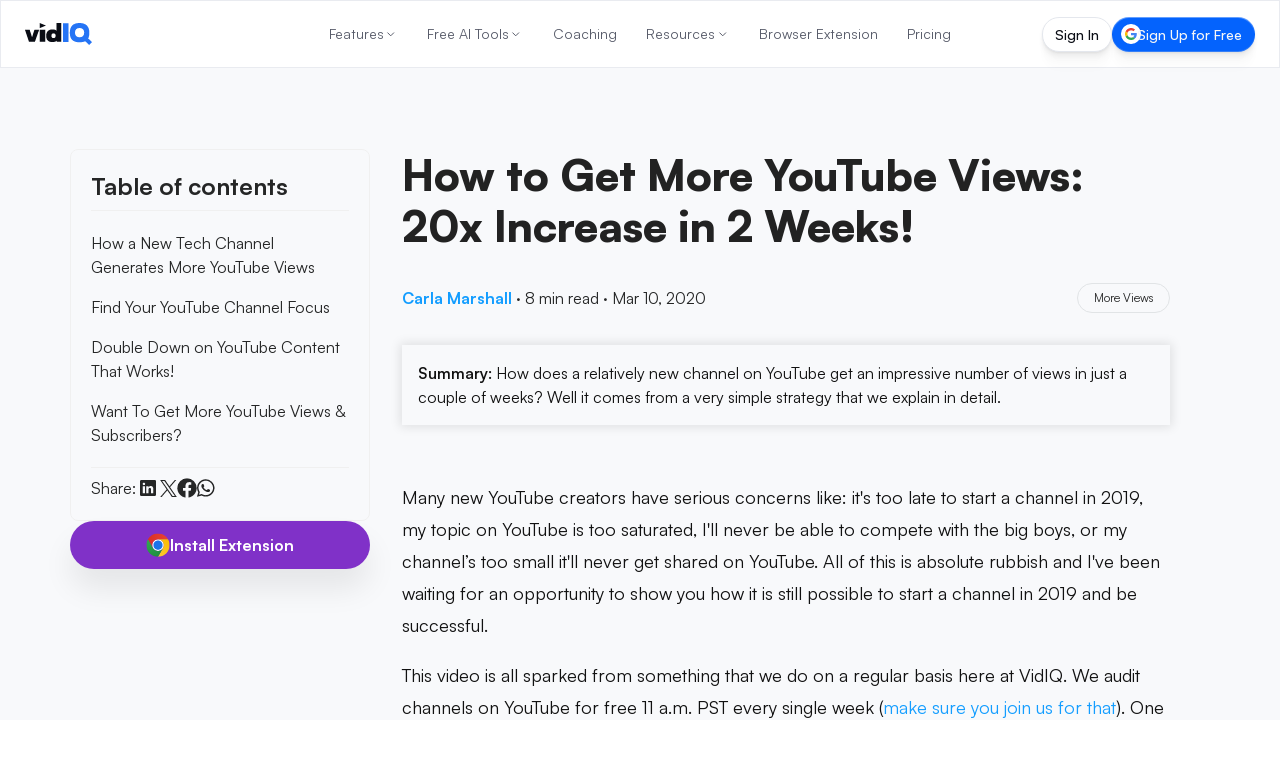

--- FILE ---
content_type: text/html; charset=utf-8
request_url: https://vidiq.com/blog/post/how-to-get-more-youtube-views-in-2019-proven-case-study/
body_size: 78255
content:
<!DOCTYPE html><html lang="en-US"><head><meta charset="utf-8"><title class="jsx-119150481">How to Get More YouTube Views: 20x Increase in 2 Weeks!</title><meta name="viewport" content="width=device-width, initial-scale=1, maximum-scale=5, shrink-to-fit=no" class="jsx-119150481"><meta name="robots" content="index, follow, max-image-preview:large, max-snippet:-1, max-video-preview:-1"><meta property="og:site_name" content="vidIQ"><meta property="og:title" content="How to Get More YouTube Views: 20x Increase in 2 Weeks!"><meta property="og:type" content="article"><meta property="og:description" content="How does a relatively new channel on YouTube get an impressive number of views in just a couple of weeks? Well it comes from a very simple strategy that we e..."><meta name="description" content="How does a relatively new channel on YouTube get an impressive number of views in just a couple of weeks? Well it comes from a very simple strategy that we e..."><meta property="og:image" content="https://cdn.sanity.io/images/7g6d2cj1/production/f920e6e542421f6e5d92659a318b9c65f200c902-1280x720.jpg?w=1200&amp;q=70&amp;auto=format"><meta name="twitter:card" content="summary"><meta name="twitter:site" content="@vidiq"><meta name="twitter:image" content="https://cdn.sanity.io/images/7g6d2cj1/production/f920e6e542421f6e5d92659a318b9c65f200c902-1280x720.jpg?w=1200&amp;q=70&amp;auto=format"><meta name="twitter:creator" content="@Carla_Marshall"><meta name="twitter:title" content="How to Get More YouTube Views: 20x Increase in 2 Weeks!"><meta name="twitter:description" content="How does a relatively new channel on YouTube get an impressive number of views in just a couple of weeks? Well it comes from a very simple strategy that we e..."><meta itemprop="datePublished" content="2020-03-10"><link rel="canonical" href="https://vidiq.com/blog/post/how-to-get-more-youtube-views-in-2019-proven-case-study/"><link rel="alternate" hreflang="en-US" href="https://vidiq.com/blog/post/how-to-get-more-youtube-views-in-2019-proven-case-study/"><link rel="alternate" hreflang="es" href="https://vidiq.com/es/blog/post/how-to-get-more-youtube-views-in-2019-proven-case-study/"><link rel="alternate" hreflang="ru" href="https://vidiq.com/ru/blog/post/how-to-get-more-youtube-views-in-2019-proven-case-study/"><link rel="alternate" hreflang="vi" href="https://vidiq.com/vi/blog/post/how-to-get-more-youtube-views-in-2019-proven-case-study/"><link rel="alternate" hreflang="fr" href="https://vidiq.com/fr/blog/post/how-to-get-more-youtube-views-in-2019-proven-case-study/"><link rel="alternate" hreflang="pt" href="https://vidiq.com/pt/blog/post/how-to-get-more-youtube-views-in-2019-proven-case-study/"><link rel="alternate" hreflang="tr" href="https://vidiq.com/tr/blog/post/how-to-get-more-youtube-views-in-2019-proven-case-study/"><link rel="alternate" hreflang="x-default" href="https://vidiq.com/blog/post/how-to-get-more-youtube-views-in-2019-proven-case-study/"><meta property="og:url" content="https://vidiq.com/blog/post/how-to-get-more-youtube-views-in-2019-proven-case-study/"><link rel="alternate" type="application/rss+xml" href="http://vidiq.com/blog/rss.xml"><script id="app-ld-json-webpage" type="application/ld+json">{
  "@context": "https://schema.org",
  "@type": "WebPage",
  "name": "How to Get More YouTube Views: 20x Increase in 2 Weeks!",
  "description": "How does a relatively new channel on YouTube get an impressive number of views in just a couple of weeks? Well it comes from a very simple strategy that we e...",
  "publisher": {
    "@type": "Organization",
    "name": "vidIQ"
  }
}</script><script id="app-ld-json-organization" type="application/ld+json">{
  "@context": "https://schema.org",
  "@type": "Organization",
  "name": "vidIQ",
  "url": "https://vidiq.com",
  "logo": "https://vidiq.com/img/vidIQ-logo-SEO.png",
  "description": "vidIQ helps you acquire the tools and knowledge needed to grow your audience faster on YouTube and beyond. Learn More",
  "sameAs": [
    "https://www.youtube.com/user/vidIQchannel",
    "https://www.facebook.com/vidIQapp/",
    "https://www.instagram.com/vidiq/",
    "https://x.com/vidiq",
    "https://www.linkedin.com/company/vidiq/",
    "https://chromewebstore.google.com/detail/vidiq-vision-for-youtube/pachckjkecffpdphbpmfolblodfkgbhl"
  ],
  "email": "support@vidiq.com",
  "contactPoint": {
    "@type": "ContactPoint",
    "telephone": "888-998-VIDIQ (8434)",
    "contactType": "Sales"
  }
}</script><script id="app-ld-json-breadcrumb" type="application/ld+json">{
  "@context": "https://schema.org",
  "@type": "BreadcrumbList",
  "itemListElement": [
    {
      "@type": "ListItem",
      "position": 1,
      "name": "Home",
      "item": "https://vidiq.com"
    },
    {
      "@type": "ListItem",
      "position": 2,
      "name": "Blog",
      "item": "https://vidiq.com/blog/"
    },
    {
      "@type": "ListItem",
      "position": 3,
      "name": "How To Get More Youtube Views In 2019 Proven Case Study",
      "item": "https://vidiq.com/blog/post/how-to-get-more-youtube-views-in-2019-proven-case-study/"
    }
  ]
}</script><script type="application/ld+json">{
    "@context": "https://schema.org/",
    "@type": "BlogPosting",
    "mainEntityOfPage": {
        "@type": "WebPage",
        "@id": "https://vidiq.com/blog/post/how-to-get-more-youtube-views-in-2019-proven-case-study"
    },
    "headline": "How to Get More YouTube Views: 20x Increase in 2 Weeks!",
    "datePublished": "2019-05-10T01:26:00.000Z",
    "dateModified": "2025-04-07T09:01:09.000Z",
    "author": {
        "@type": "Person",
        "name": "Carla Marshall"
    },
    "image": [
        "https://cdn.sanity.io/images/7g6d2cj1/production/f920e6e542421f6e5d92659a318b9c65f200c902-1280x720.jpg"
    ],
    "publisher": {
        "@type": "Organization",
        "name": "vidIQ",
        "logo": {
            "@type": "ImageObject",
            "url": "https://cdn.sanity.io/images/7g6d2cj1/production/f64c71c72689b307238bcba93d24fc52922153f7-131x44.svg",
            "height": 44,
            "width": 131
        }
    },
    "description": "How does a relatively new channel on YouTube get an impressive number of views in just a couple of weeks? Well it comes from a very simple strategy that we explain in detail."
}</script><link rel="preload" as="image" imagesrcset="/_next/image/?url=%2Fimg%2Fhomepage%2Flaurel.png&amp;w=48&amp;q=75 1x, /_next/image/?url=%2Fimg%2Fhomepage%2Flaurel.png&amp;w=96&amp;q=75 2x" fetchpriority="high"><meta name="next-head-count" content="20"><link rel="apple-touch-icon" sizes="57x57" href="/favicons/apple-icon-57x57.png"><link rel="apple-touch-icon" sizes="60x60" href="/favicons/apple-icon-60x60.png"><link rel="apple-touch-icon" sizes="72x72" href="/favicons/apple-icon-72x72.png"><link rel="apple-touch-icon" sizes="76x76" href="/favicons/apple-icon-76x76.png"><link rel="apple-touch-icon" sizes="114x114" href="/favicons/apple-icon-114x114.png"><link rel="apple-touch-icon" sizes="120x120" href="/favicons/apple-icon-120x120.png"><link rel="apple-touch-icon" sizes="144x144" href="/favicons/apple-icon-144x144.png"><link rel="apple-touch-icon" sizes="152x152" href="/favicons/apple-icon-152x152.png"><link rel="apple-touch-icon" sizes="180x180" href="/favicons/apple-icon-180x180.png"><link rel="icon" type="image/png" sizes="192x192" href="/favicons/android-icon-192x192.png"><link rel="icon" type="image/png" sizes="32x32" href="/favicons/favicon-32x32.png"><link rel="icon" type="image/png" sizes="96x96" href="/favicons/favicon-96x96.png"><link rel="icon" type="image/png" sizes="16x16" href="/favicons/favicon-16x16.png"><link rel="manifest" href="/manifest.json"><meta name="theme-color" content="#0A0D15"><meta name="facebook-domain-verification" content="e47gb98i7ymronld3cj7iycorouz5k"><meta name="google-site-verification" content="dWv7DKLDaW9xW6hJUM6voFc1XjiLylDm88KosTcyOeo"><meta name="google-site-verification" content="yBXedrdhltPIGaRug6Vb3qPQIOQeDoU4CYniKFGCFhg"><meta name="msvalidate.01" content="AF71284310B1E801B4E027C6E5B7D72E"><link rel="dns-prefetch" href="https://accounts.google.com"><link rel="preconnect" href="https://accounts.google.com"><link rel="dns-prefetch" href="https://cdn.sanity.io"><link rel="preconnect" href="https://cdn.sanity.io"><link rel="preload" href="/_next/static/media/d9396795aa5ec363-s.p.woff2" as="font" type="font/woff2" crossorigin="anonymous" data-next-font="size-adjust"><script defer="" nomodule="" src="/_next/static/chunks/polyfills-78c92fac7aa8fdd8.js"></script><script defer="" src="/_next/static/chunks/7117.bfede5ca60ef3640.js"></script><script src="/_next/static/chunks/webpack-daed7f5a644247b5.js" defer=""></script><script src="/_next/static/chunks/framework-5087f0bb10a0e560.js" defer=""></script><script src="/_next/static/chunks/main-1738c4c6bf354104.js" defer=""></script><script src="/_next/static/chunks/pages/_app-55cae743bf3e3ef4.js" defer=""></script><script src="/_next/static/chunks/cb355538-7832b78fcfca6501.js" defer=""></script><script src="/_next/static/chunks/36d2f571-da1de30ab4bb4b20.js" defer=""></script><script src="/_next/static/chunks/5d416436-1c63f3a952c5c03e.js" defer=""></script><script src="/_next/static/chunks/7797-0a411741a2fb6b9d.js" defer=""></script><script src="/_next/static/chunks/4160-4da377bf8361c75a.js" defer=""></script><script src="/_next/static/chunks/1847-b02e15c5106ab4d9.js" defer=""></script><script src="/_next/static/chunks/8980-a42f3803013d10c3.js" defer=""></script><script src="/_next/static/chunks/pages/blog/post/%5BpostSlug%5D-8f33b58425e0e66b.js" defer=""></script><script src="/_next/static/BzHM-RJG0XD02G81GY8ui/_buildManifest.js" defer=""></script><script src="/_next/static/BzHM-RJG0XD02G81GY8ui/_ssgManifest.js" defer=""></script><style>*,:after,:before{box-sizing:border-box;border:0 solid #f0f0f0}:after,:before{--tw-content:""}html{line-height:1.5;-webkit-text-size-adjust:100%;-moz-tab-size:4;-o-tab-size:4;tab-size:4;font-family:Satoshi,-apple-system,BlinkMacSystemFont,Segoe UI,Roboto,Oxygen-Sans,Ubuntu,Cantarell,Helvetica Neue,sans-serif;font-feature-settings:normal;font-variation-settings:normal;-webkit-tap-highlight-color:transparent}body{margin:0;line-height:inherit}h1,h2{font-size:inherit;font-weight:inherit}a{color:inherit;text-decoration:inherit}button{font-family:inherit;font-feature-settings:inherit;font-variation-settings:inherit;font-size:100%;font-weight:inherit;line-height:inherit;color:inherit;margin:0;padding:0}button{text-transform:none}[type=button],button{-webkit-appearance:button;background-color:transparent;background-image:none}figure,h1,h2,p{margin:0}ul{list-style:none;margin:0;padding:0}button{cursor:pointer}img,svg{display:block;vertical-align:middle}img{max-width:100%;height:auto}*,:after,:before{--tw-border-spacing-x:0;--tw-border-spacing-y:0;--tw-translate-x:0;--tw-translate-y:0;--tw-rotate:0;--tw-skew-x:0;--tw-skew-y:0;--tw-scale-x:1;--tw-scale-y:1;--tw-pan-x: ;--tw-pan-y: ;--tw-pinch-zoom: ;--tw-scroll-snap-strictness:proximity;--tw-gradient-from-position: ;--tw-gradient-via-position: ;--tw-gradient-to-position: ;--tw-ordinal: ;--tw-slashed-zero: ;--tw-numeric-figure: ;--tw-numeric-spacing: ;--tw-numeric-fraction: ;--tw-ring-inset: ;--tw-ring-offset-width:0px;--tw-ring-offset-color:#fff;--tw-ring-color:rgba(0,102,255,.5);--tw-ring-offset-shadow:0 0 #0000;--tw-ring-shadow:0 0 #0000;--tw-shadow:0 0 #0000;--tw-shadow-colored:0 0 #0000;--tw-blur: ;--tw-brightness: ;--tw-contrast: ;--tw-grayscale: ;--tw-hue-rotate: ;--tw-invert: ;--tw-saturate: ;--tw-sepia: ;--tw-drop-shadow: ;--tw-backdrop-blur: ;--tw-backdrop-brightness: ;--tw-backdrop-contrast: ;--tw-backdrop-grayscale: ;--tw-backdrop-hue-rotate: ;--tw-backdrop-invert: ;--tw-backdrop-opacity: ;--tw-backdrop-saturate: ;--tw-backdrop-sepia: }.pointer-events-none{pointer-events:none}.fixed{position:fixed}.absolute{position:absolute}.relative{position:relative}.sticky{position:sticky}.inset-0{inset:0}.bottom-6{bottom:1.5rem}.left-1\/2{left:50%}.right-10{right:2.5rem}.right-6{right:1.5rem}.top-0{top:0}.top-1\/2{top:50%}.top-\[100px\]{top:100px}.z-20{z-index:20}.z-40{z-index:40}.z-50{z-index:50}.z-nav{z-index:200}.col-span-full{grid-column:1/-1}.\!m-0{margin:0!important}.m-0{margin:0}.mx-auto{margin-left:auto;margin-right:auto}.my-8{margin-top:2rem;margin-bottom:2rem}.\!mb-2{margin-bottom:.5rem!important}.-ml-1{margin-left:-.25rem}.-mt-28{margin-top:-7rem}.mb-2{margin-bottom:.5rem}.mb-4{margin-bottom:1rem}.mb-7{margin-bottom:1.75rem}.mb-8{margin-bottom:2rem}.mb-\[-40px\]{margin-bottom:-40px}.mb-\[18px\]{margin-bottom:18px}.ml-auto{margin-left:auto}.mr-auto{margin-right:auto}.mt-0{margin-top:0}.mt-8{margin-top:2rem}.mt-9{margin-top:2.25rem}.mt-\[15px\]{margin-top:15px}.mt-\[64px\]{margin-top:64px}.box-border{box-sizing:border-box}.block{display:block}.flex{display:flex}.inline-flex{display:inline-flex}.grid{display:grid}.hidden{display:none}.size-3\.5{width:.875rem;height:.875rem}.size-full{width:100%;height:100%}.\!h-\[18px\]{height:18px!important}.\!h-\[20px\]{height:20px!important}.h-3{height:.75rem}.h-5{height:1.25rem}.h-6{height:1.5rem}.h-\[100\%\]{height:100%}.h-\[22px\]{height:22px}.h-\[32px\]{height:32px}.h-\[35px\]{height:35px}.h-\[calc\(100vh-85px\)\]{height:calc(100vh - 85px)}.h-auto{height:auto}.h-full{height:100%}.max-h-\[24px\]{max-height:24px}.max-h-\[calc\(100vh_-_300px\)\]{max-height:calc(100vh - 300px)}.max-h-screen{max-height:100vh}.\!w-\[18px\]{width:18px!important}.\!w-\[20px\]{width:20px!important}.\!w-auto{width:auto!important}.w-3{width:.75rem}.w-48{width:12rem}.w-5{width:1.25rem}.w-6{width:1.5rem}.w-\[100\%\]{width:100%}.w-\[130px\]{width:130px}.w-\[66\.917px\]{width:66.917px}.w-fit{width:-moz-fit-content;width:fit-content}.w-full{width:100%}.min-w-\[300px\]{min-width:300px}.max-w-\[150px\]{max-width:150px}.max-w-\[300px\]{max-width:300px}.max-w-\[400px\]{max-width:400px}.max-w-none{max-width:none}.max-w-sm{max-width:24rem}.\!shrink-0{flex-shrink:0!important}.shrink-0{flex-shrink:0}.-translate-x-1\/2{--tw-translate-x:-50%}.-translate-x-1\/2{transform:translate(var(--tw-translate-x),var(--tw-translate-y)) rotate(var(--tw-rotate)) skewX(var(--tw-skew-x)) skewY(var(--tw-skew-y)) scaleX(var(--tw-scale-x)) scaleY(var(--tw-scale-y))}.-translate-y-1\/2{--tw-translate-y:-50%}.-translate-y-1\/2{transform:translate(var(--tw-translate-x),var(--tw-translate-y)) rotate(var(--tw-rotate)) skewX(var(--tw-skew-x)) skewY(var(--tw-skew-y)) scaleX(var(--tw-scale-x)) scaleY(var(--tw-scale-y))}.translate-x-full{--tw-translate-x:100%}.translate-x-full{transform:translate(var(--tw-translate-x),var(--tw-translate-y)) rotate(var(--tw-rotate)) skewX(var(--tw-skew-x)) skewY(var(--tw-skew-y)) scaleX(var(--tw-scale-x)) scaleY(var(--tw-scale-y))}.-scale-x-100{transform:translate(var(--tw-translate-x),var(--tw-translate-y)) rotate(var(--tw-rotate)) skewX(var(--tw-skew-x)) skewY(var(--tw-skew-y)) scaleX(var(--tw-scale-x)) scaleY(var(--tw-scale-y))}.-scale-x-100{--tw-scale-x:-1}.scale-x-100{--tw-scale-x:1}.scale-x-100{transform:translate(var(--tw-translate-x),var(--tw-translate-y)) rotate(var(--tw-rotate)) skewX(var(--tw-skew-x)) skewY(var(--tw-skew-y)) scaleX(var(--tw-scale-x)) scaleY(var(--tw-scale-y))}.cursor-pointer{cursor:pointer}.list-none{list-style-type:none}.appearance-none{-webkit-appearance:none;-moz-appearance:none;appearance:none}.grid-cols-1{grid-template-columns:repeat(1,minmax(0,1fr))}.flex-col{flex-direction:column}.content-stretch{align-content:stretch}.items-start{align-items:flex-start}.items-center{align-items:center}.justify-start{justify-content:flex-start}.justify-end{justify-content:flex-end}.justify-center{justify-content:center}.justify-between{justify-content:space-between}.\!gap-0{gap:0!important}.gap-1{gap:.25rem}.gap-2{gap:.5rem}.gap-2\.5{gap:.625rem}.gap-3{gap:.75rem}.gap-4{gap:1rem}.gap-5{gap:1.25rem}.gap-6{gap:1.5rem}.gap-8{gap:2rem}.gap-\[6\.9px\]{gap:6.9px}.space-x-0>:not([hidden])~:not([hidden]){--tw-space-x-reverse:0;margin-right:calc(0px * var(--tw-space-x-reverse));margin-left:calc(0px * calc(1 - var(--tw-space-x-reverse)))}.space-x-4>:not([hidden])~:not([hidden]){--tw-space-x-reverse:0;margin-right:calc(1rem * var(--tw-space-x-reverse));margin-left:calc(1rem * calc(1 - var(--tw-space-x-reverse)))}.space-y-3>:not([hidden])~:not([hidden]){--tw-space-y-reverse:0;margin-top:calc(.75rem * calc(1 - var(--tw-space-y-reverse)));margin-bottom:calc(.75rem * var(--tw-space-y-reverse))}.space-y-4>:not([hidden])~:not([hidden]){--tw-space-y-reverse:0;margin-top:calc(1rem * calc(1 - var(--tw-space-y-reverse)));margin-bottom:calc(1rem * var(--tw-space-y-reverse))}.space-y-7>:not([hidden])~:not([hidden]){--tw-space-y-reverse:0;margin-top:calc(1.75rem * calc(1 - var(--tw-space-y-reverse)));margin-bottom:calc(1.75rem * var(--tw-space-y-reverse))}.self-center{align-self:center}.overflow-y-auto{overflow-y:auto}.overflow-x-hidden{overflow-x:hidden}.overflow-y-hidden{overflow-y:hidden}.whitespace-nowrap{white-space:nowrap}.whitespace-pre{white-space:pre}.text-nowrap{text-wrap:nowrap}.rounded-2\.5xl{border-radius:1.25rem}.rounded-\[111px\]{border-radius:111px}.rounded-\[12px\]{border-radius:12px}.rounded-full{border-radius:9999px}.rounded-lg{border-radius:.5rem}.rounded-none{border-radius:0}.rounded-xl{border-radius:.75rem}.border{border-width:1px}.border-b{border-bottom-width:1px}.border-b-1{border-bottom-width:1px}.border-t-1{border-top-width:1px}.border-\[\#E4E7ED\]{--tw-border-opacity:1;border-color:rgb(228 231 237/var(--tw-border-opacity))}.border-\[\#E4E7ED\]\/80{border-color:rgba(228,231,237,.8)}.border-gray-200{--tw-border-opacity:1;border-color:rgb(240 240 240/var(--tw-border-opacity))}.border-transparent{border-color:transparent}.\!bg-\[\#F8F9FB\]{--tw-bg-opacity:1!important;background-color:rgb(248 249 251/var(--tw-bg-opacity))!important}.\!bg-white{--tw-bg-opacity:1!important;background-color:rgb(255 255 255/var(--tw-bg-opacity))!important}.bg-accent-harmony-1{--tw-bg-opacity:1;background-color:rgb(0 132 255/var(--tw-bg-opacity))}.bg-accent-harmony-3{--tw-bg-opacity:1;background-color:rgb(4 99 253/var(--tw-bg-opacity))}.bg-blue-400{--tw-bg-opacity:1;background-color:rgb(19 157 255/var(--tw-bg-opacity))}.bg-brand-black{--tw-bg-opacity:1;background-color:rgb(13 17 27/var(--tw-bg-opacity))}.bg-purple-500{--tw-bg-opacity:1;background-color:rgb(128 49 200/var(--tw-bg-opacity))}.bg-transparent{background-color:transparent}.bg-white{--tw-bg-opacity:1;background-color:rgb(255 255 255/var(--tw-bg-opacity))}.bg-white\/90{background-color:hsla(0,0%,100%,.9)}.p-1{padding:.25rem}.p-2{padding:.5rem}.p-3{padding:.75rem}.p-4{padding:1rem}.p-5{padding:1.25rem}.p-8{padding:2rem}.\!py-3{padding-top:.75rem!important;padding-bottom:.75rem!important}.px-0{padding-left:0;padding-right:0}.px-3{padding-left:.75rem;padding-right:.75rem}.px-5{padding-left:1.25rem;padding-right:1.25rem}.px-6{padding-left:1.5rem;padding-right:1.5rem}.px-\[13\.8px\]{padding-left:13.8px;padding-right:13.8px}.py-0{padding-top:0;padding-bottom:0}.py-2{padding-top:.5rem;padding-bottom:.5rem}.py-3{padding-top:.75rem;padding-bottom:.75rem}.py-\[17px\]{padding-top:17px;padding-bottom:17px}.py-\[9\.2px\]{padding-top:9.2px;padding-bottom:9.2px}.\!pl-2{padding-left:.5rem!important}.\!pr-2{padding-right:.5rem!important}.pb-10{padding-bottom:2.5rem}.pb-2{padding-bottom:.5rem}.pb-4{padding-bottom:1rem}.pl-2{padding-left:.5rem}.pr-1{padding-right:.25rem}.pr-4{padding-right:1rem}.pt-2{padding-top:.5rem}.pt-24{padding-top:6rem}.pt-28{padding-top:7rem}.pt-4{padding-top:1rem}.pt-nav-offset{padding-top:65px}.text-left{text-align:left}.text-center{text-align:center}.\!text-base{font-size:16px!important;line-height:24px!important}.\!text-xl{font-size:24px!important;line-height:32px!important}.text-3xl{font-size:32px;line-height:44px}.text-\[12px\]{font-size:12px}.text-\[14px\]{font-size:14px}.text-\[15px\]{font-size:15px}.text-\[20px\]{font-size:20px}.text-base{font-size:16px;line-height:24px}.text-lg{font-size:18px;line-height:26px}.text-md{font-size:15px;line-height:23px}.text-sm{font-size:14px;line-height:20px}.text-xl{font-size:24px;line-height:32px}.\!font-\[500\]{font-weight:500!important}.font-bold{font-weight:700}.font-extrabold{font-weight:800}.font-medium{font-weight:500}.font-normal{font-weight:400}.font-semibold{font-weight:600}.not-italic{font-style:normal}.\!leading-\[120\%\]{line-height:120%!important}.leading-5{line-height:1.25rem}.leading-6{line-height:1.5rem}.leading-\[0\]{line-height:0}.leading-\[1\.4\]{line-height:1.4}.leading-\[18px\]{line-height:18px}.leading-\[21px\]{line-height:21px}.leading-none{line-height:1}.leading-tight{line-height:1.25}.\!text-white{--tw-text-opacity:1!important;color:rgb(255 255 255/var(--tw-text-opacity))!important}.text-\[\#252626\]{--tw-text-opacity:1;color:rgb(37 38 38/var(--tw-text-opacity))}.text-\[\#878b8c\]{--tw-text-opacity:1;color:rgb(135 139 140/var(--tw-text-opacity))}.text-\[\#f7f7f7\]{--tw-text-opacity:1;color:rgb(247 247 247/var(--tw-text-opacity))}.text-\[var\(--nav-text-color\)\]{color:var(--nav-text-color)}.text-black{--tw-text-opacity:1;color:rgb(0 0 0/var(--tw-text-opacity))}.text-darks-black{--tw-text-opacity:1;color:rgb(10 13 21/var(--tw-text-opacity))}.text-gray-900{--tw-text-opacity:1;color:rgb(20 23 39/var(--tw-text-opacity))}.text-interaction-yellow-1{--tw-text-opacity:1;color:rgb(242 192 29/var(--tw-text-opacity))}.text-white{--tw-text-opacity:1;color:rgb(255 255 255/var(--tw-text-opacity))}.text-opacity-60{--tw-text-opacity:0.6}.no-underline{-webkit-text-decoration-line:none;text-decoration-line:none}.shadow-\[0px_24px_7px_0px_rgba\(0\2c 0\2c 0\2c 0\)\2c 0px_16px_6px_0px_rgba\(0\2c 0\2c 0\2c 0\)\2c 0px_9px_5px_0px_rgba\(0\2c 0\2c 0\2c 0\.01\)\2c 0px_4px_4px_0px_rgba\(0\2c 0\2c 0\2c 0\.02\)\2c 0px_1px_2px_0px_rgba\(0\2c 0\2c 0\2c 0\.02\)\]{--tw-shadow:0px 24px 7px 0px transparent,0px 16px 6px 0px transparent,0px 9px 5px 0px rgba(0,0,0,.01),0px 4px 4px 0px rgba(0,0,0,.02),0px 1px 2px 0px rgba(0,0,0,.02);--tw-shadow-colored:0px 24px 7px 0px var(--tw-shadow-color),0px 16px 6px 0px var(--tw-shadow-color),0px 9px 5px 0px var(--tw-shadow-color),0px 4px 4px 0px var(--tw-shadow-color),0px 1px 2px 0px var(--tw-shadow-color);box-shadow:var(--tw-ring-offset-shadow,0 0 #0000),var(--tw-ring-shadow,0 0 #0000),var(--tw-shadow)}.shadow-\[0px_28px_8px_0px_rgba\(0\2c 0\2c 0\2c 0\)\2c 0px_18px_7px_0px_rgba\(0\2c 0\2c 0\2c 0\.01\)\2c 0px_10px_6px_0px_rgba\(0\2c 0\2c 0\2c 0\.02\)\2c 0px_4px_4px_0px_rgba\(0\2c 0\2c 0\2c 0\.05\)\2c 0px_1px_2px_0px_rgba\(0\2c 0\2c 0\2c 0\.05\)\]{--tw-shadow:0px 28px 8px 0px transparent,0px 18px 7px 0px rgba(0,0,0,.01),0px 10px 6px 0px rgba(0,0,0,.02),0px 4px 4px 0px rgba(0,0,0,.05),0px 1px 2px 0px rgba(0,0,0,.05);--tw-shadow-colored:0px 28px 8px 0px var(--tw-shadow-color),0px 18px 7px 0px var(--tw-shadow-color),0px 10px 6px 0px var(--tw-shadow-color),0px 4px 4px 0px var(--tw-shadow-color),0px 1px 2px 0px var(--tw-shadow-color);box-shadow:var(--tw-ring-offset-shadow,0 0 #0000),var(--tw-ring-shadow,0 0 #0000),var(--tw-shadow)}.shadow-button{--tw-shadow:0px 20px 30px rgba(0,0,0,.08);--tw-shadow-colored:0px 20px 30px var(--tw-shadow-color);box-shadow:var(--tw-ring-offset-shadow,0 0 #0000),var(--tw-ring-shadow,0 0 #0000),var(--tw-shadow)}.outline-none{outline:2px solid transparent;outline-offset:2px}.backdrop-blur-md{-webkit-backdrop-filter:var(--tw-backdrop-blur) var(--tw-backdrop-brightness) var(--tw-backdrop-contrast) var(--tw-backdrop-grayscale) var(--tw-backdrop-hue-rotate) var(--tw-backdrop-invert) var(--tw-backdrop-opacity) var(--tw-backdrop-saturate) var(--tw-backdrop-sepia);backdrop-filter:var(--tw-backdrop-blur) var(--tw-backdrop-brightness) var(--tw-backdrop-contrast) var(--tw-backdrop-grayscale) var(--tw-backdrop-hue-rotate) var(--tw-backdrop-invert) var(--tw-backdrop-opacity) var(--tw-backdrop-saturate) var(--tw-backdrop-sepia)}.backdrop-blur-md{--tw-backdrop-blur:blur(12px)}.transition{transition-property:color,background-color,border-color,fill,stroke,opacity,box-shadow,transform,filter,-webkit-text-decoration-color,-webkit-backdrop-filter;transition-property:color,background-color,border-color,text-decoration-color,fill,stroke,opacity,box-shadow,transform,filter,backdrop-filter;transition-property:color,background-color,border-color,text-decoration-color,fill,stroke,opacity,box-shadow,transform,filter,backdrop-filter,-webkit-text-decoration-color,-webkit-backdrop-filter;transition-timing-function:cubic-bezier(.4,0,.2,1);transition-duration:.15s}.transition-\[text-decoration-color\]{transition-property:-webkit-text-decoration-color;transition-property:text-decoration-color;transition-property:text-decoration-color,-webkit-text-decoration-color;transition-timing-function:cubic-bezier(.4,0,.2,1);transition-duration:.15s}.transition-all{transition-property:all;transition-timing-function:cubic-bezier(.4,0,.2,1);transition-duration:.15s}.transition-colors{transition-property:color,background-color,border-color,fill,stroke,-webkit-text-decoration-color;transition-property:color,background-color,border-color,text-decoration-color,fill,stroke;transition-property:color,background-color,border-color,text-decoration-color,fill,stroke,-webkit-text-decoration-color;transition-timing-function:cubic-bezier(.4,0,.2,1);transition-duration:.15s}.transition-transform{transition-property:transform;transition-timing-function:cubic-bezier(.4,0,.2,1);transition-duration:.15s}.duration-200{transition-duration:.2s}.duration-300{transition-duration:.3s}.ease-in-out{transition-timing-function:cubic-bezier(.4,0,.2,1)}.sign-in-gradient-border{background:linear-gradient(#161920,#161920) padding-box,linear-gradient(180deg,#2d2f39,#161920 50%,#1e212b) border-box;border:1px solid transparent;transition:all .2s ease-in-out}.sign-in-gradient-border:hover{background:linear-gradient(#161920,#161920) padding-box,linear-gradient(180deg,#3a3f4a,#161920 50%,#1e212b) border-box}.sign-up-gradient-border{background:linear-gradient(#0463fd,#0463fd) padding-box,linear-gradient(180deg,#67a1ff,#0463fd 50%,#3880f7) border-box;border:1px solid transparent;transition:all .2s ease-in-out}.sign-up-gradient-border:hover{background:linear-gradient(#0463fd,#0463fd) padding-box,linear-gradient(180deg,#8bb5ff,#0463fd 50%,#3880f7) border-box}.force-nav-button-height{height:35px!important;min-height:35px!important;max-height:35px!important;padding-top:7.5px!important;padding-bottom:7.5px!important}.badge-gradient-border-light{background:linear-gradient(#fff,#fff) padding-box,linear-gradient(180deg,#d5d7de,rgba(213,215,222,0) 50%,#c7cbd5) border-box;border:1px solid transparent}.page-section-container{margin-left:auto;margin-right:auto;width:100%;max-width:1140px;padding-left:1rem;padding-right:1rem}@media (min-width:769px){.page-section-container{padding-left:2rem;padding-right:2rem}}@media (min-width:1172px){.page-section-container{padding-left:0;padding-right:0}}body,html{scroll-behavior:smooth!important}body,button{font-family:var(--font-satoshi),-apple-system,BlinkMacSystemFont,"Segoe UI",Roboto,Oxygen-Sans,Ubuntu,Cantarell,"Helvetica Neue",sans-serif}.blog-post-section .post-content.content{counter-reset:portable-text-list-counter}.hover\:scale-105:hover{--tw-scale-x:1.05;--tw-scale-y:1.05}.hover\:scale-105:hover{transform:translate(var(--tw-translate-x),var(--tw-translate-y)) rotate(var(--tw-rotate)) skewX(var(--tw-skew-x)) skewY(var(--tw-skew-y)) scaleX(var(--tw-scale-x)) scaleY(var(--tw-scale-y))}.hover\:border:hover{border-width:1px}.hover\:border-\[\#E4E7ED\]:hover{--tw-border-opacity:1;border-color:rgb(228 231 237/var(--tw-border-opacity))}.hover\:bg-accent-harmony-1:hover{--tw-bg-opacity:1;background-color:rgb(0 132 255/var(--tw-bg-opacity))}.hover\:bg-accent-harmony-3:hover{--tw-bg-opacity:1;background-color:rgb(4 99 253/var(--tw-bg-opacity))}.hover\:bg-blue-500:hover{--tw-bg-opacity:1;background-color:rgb(0 102 255/var(--tw-bg-opacity))}.hover\:bg-white:hover{--tw-bg-opacity:1;background-color:rgb(255 255 255/var(--tw-bg-opacity))}.hover\:text-\[\#0A0D15\]:hover{--tw-text-opacity:1;color:rgb(10 13 21/var(--tw-text-opacity))}.hover\:text-\[\#7f8383\]:hover{--tw-text-opacity:1;color:rgb(127 131 131/var(--tw-text-opacity))}.hover\:text-current:hover{color:currentColor}.hover\:text-white:hover{--tw-text-opacity:1;color:rgb(255 255 255/var(--tw-text-opacity))}.hover\:text-opacity-100:hover{--tw-text-opacity:1}.hover\:opacity-70:hover{opacity:.7}.hover\:opacity-90:hover{opacity:.9}.hover\:\!shadow-box-white-hover:hover{--tw-shadow:0 0 2rem rgba(84,157,210,.25)!important;--tw-shadow-colored:0 0 2rem var(--tw-shadow-color)!important;box-shadow:var(--tw-ring-offset-shadow,0 0 #0000),var(--tw-ring-shadow,0 0 #0000),var(--tw-shadow)!important}.hover\:brightness-105:hover{--tw-brightness:brightness(1.05)}.hover\:brightness-105:hover,.hover\:brightness-90:hover{filter:var(--tw-blur) var(--tw-brightness) var(--tw-contrast) var(--tw-grayscale) var(--tw-hue-rotate) var(--tw-invert) var(--tw-saturate) var(--tw-sepia) var(--tw-drop-shadow)}.hover\:brightness-90:hover{--tw-brightness:brightness(.9)}.hover\:filter-none:hover{filter:none}.focus\:outline-none:focus{outline:2px solid transparent;outline-offset:2px}.focus\:ring-0:focus{--tw-ring-offset-shadow:var(--tw-ring-inset) 0 0 0 var(--tw-ring-offset-width) var(--tw-ring-offset-color);--tw-ring-shadow:var(--tw-ring-inset) 0 0 0 calc(0px + var(--tw-ring-offset-width)) var(--tw-ring-color)}.focus\:ring-0:focus{box-shadow:var(--tw-ring-offset-shadow),var(--tw-ring-shadow),var(--tw-shadow,0 0 #0000)}.focus\:ring-4:focus{--tw-ring-offset-shadow:var(--tw-ring-inset) 0 0 0 var(--tw-ring-offset-width) var(--tw-ring-offset-color);--tw-ring-shadow:var(--tw-ring-inset) 0 0 0 calc(4px + var(--tw-ring-offset-width)) var(--tw-ring-color);box-shadow:var(--tw-ring-offset-shadow),var(--tw-ring-shadow),var(--tw-shadow,0 0 #0000)}.focus-visible\:ring-1:focus-visible{--tw-ring-offset-shadow:var(--tw-ring-inset) 0 0 0 var(--tw-ring-offset-width) var(--tw-ring-offset-color);--tw-ring-shadow:var(--tw-ring-inset) 0 0 0 calc(1px + var(--tw-ring-offset-width)) var(--tw-ring-color);box-shadow:var(--tw-ring-offset-shadow),var(--tw-ring-shadow),var(--tw-shadow,0 0 #0000)}.focus-visible\:ring-\[\#2d2f39\]:focus-visible{--tw-ring-opacity:1;--tw-ring-color:rgb(45 47 57/var(--tw-ring-opacity))}.active\:opacity-90:active{opacity:.9}.disabled\:cursor-not-allowed:disabled{cursor:not-allowed}.disabled\:opacity-50:disabled{opacity:.5}.disabled\:opacity-65:disabled{opacity:.65}.disabled\:hover\:bg-accent-harmony-1:hover:disabled{--tw-bg-opacity:1;background-color:rgb(0 132 255/var(--tw-bg-opacity))}.disabled\:hover\:opacity-65:hover:disabled{opacity:.65}.disabled\:hover\:brightness-100:hover:disabled{--tw-brightness:brightness(1);filter:var(--tw-blur) var(--tw-brightness) var(--tw-contrast) var(--tw-grayscale) var(--tw-hue-rotate) var(--tw-invert) var(--tw-saturate) var(--tw-sepia) var(--tw-drop-shadow)}.group:hover .group-hover\:underline{-webkit-text-decoration-line:underline;text-decoration-line:underline}@media (min-width:475px){.xs\:text-xl{font-size:24px;line-height:32px}}@media (min-width:640px){.sm\:mb-3{margin-bottom:.75rem}}@media (min-width:769px){.md\:col-span-3{grid-column:span 3/span 3}.md\:col-span-6{grid-column:span 6/span 6}.md\:mb-12{margin-bottom:3rem}.md\:mb-3{margin-bottom:.75rem}.md\:mb-8{margin-bottom:2rem}.md\:mt-0{margin-top:0}.md\:flex{display:flex}.md\:hidden{display:none}.md\:grid-cols-12{grid-template-columns:repeat(12,minmax(0,1fr))}.md\:flex-row{flex-direction:row}.md\:space-x-2>:not([hidden])~:not([hidden]){--tw-space-x-reverse:0;margin-right:calc(.5rem * var(--tw-space-x-reverse));margin-left:calc(.5rem * calc(1 - var(--tw-space-x-reverse)))}.md\:space-y-0>:not([hidden])~:not([hidden]){--tw-space-y-reverse:0;margin-top:calc(0px * calc(1 - var(--tw-space-y-reverse)));margin-bottom:calc(0px * var(--tw-space-y-reverse))}.md\:p-12{padding:3rem}.md\:px-6{padding-left:1.5rem;padding-right:1.5rem}.md\:py-1{padding-top:.25rem;padding-bottom:.25rem}.md\:py-3{padding-top:.75rem;padding-bottom:.75rem}.md\:pl-10{padding-left:2.5rem}.md\:pt-24{padding-top:6rem}.md\:text-base{font-size:16px;line-height:24px}.md\:text-md{font-size:15px;line-height:23px}.md\:text-opacity-60{--tw-text-opacity:0.6}}@media (min-width:1172px){.lg\:flex{display:flex}.lg\:hidden{display:none}.lg\:h-7{height:1.75rem}.lg\:w-7{width:1.75rem}.lg\:flex-row-reverse{flex-direction:row-reverse}.lg\:\!gap-0{gap:0!important}.lg\:gap-3{gap:.75rem}.lg\:space-x-10>:not([hidden])~:not([hidden]){--tw-space-x-reverse:0;margin-right:calc(2.5rem * var(--tw-space-x-reverse));margin-left:calc(2.5rem * calc(1 - var(--tw-space-x-reverse)))}.lg\:overflow-y-visible{overflow-y:visible}.lg\:py-4{padding-top:1rem;padding-bottom:1rem}.lg\:pl-4{padding-left:1rem}.lg\:pr-5{padding-right:1.25rem}.lg\:text-lg{font-size:18px;line-height:26px}}.\[\&_li\]\:\!list-none li{list-style-type:none!important}.block:not(:last-child),.box:not(:last-child),.content:not(:last-child),.title:not(:last-child){margin-bottom:1.5rem}.box{background-color:#fff;border-radius:6px;box-shadow:0 2px 3px hsla(0,0%,4%,.1),0 0 0 1px hsla(0,0%,4%,.1);color:#878b8c;display:block;padding:1.25rem}a.box:focus,a.box:hover{box-shadow:0 2px 3px hsla(0,0%,4%,.1),0 0 0 1px #139dff}a.box:active{box-shadow:inset 0 1px 2px hsla(0,0%,4%,.2),0 0 0 1px #139dff}.content p:not(:last-child){margin-bottom:1em}.content h2{color:#363636;font-weight:600;line-height:1.125}.content h2{font-size:1.75em;margin-bottom:.5714em}.content h2:not(:first-child){margin-top:1.1428em}.title{word-break:break-word}.title{color:#363636;font-size:2rem;font-weight:600;line-height:1.125}.section{padding:3rem 1.5rem}#__next,body,html{min-height:100vh;overflow-x:hidden;-webkit-overflow-scrolling:touch}img{-webkit-user-select:none;-moz-user-select:none;-ms-user-select:none;user-select:none}.section{padding-left:0;padding-right:0}.centered-max-width{max-width:1140px;flex-grow:1;margin:0 auto}.title{font-weight:800;color:#878b8c}.content h2{color:#139dff;font-weight:700}.box{background-color:#e1e4e6;border-radius:.5625rem;padding:2.5rem}.box .title{font-size:1.5rem}.box-white{background-color:#fff;border-radius:.5625rem;box-shadow:0 0 2rem rgba(84,157,210,.3)}.flex-container{display:flex;flex-direction:row;flex-wrap:wrap;justify-content:space-between}@media screen and (max-width:900px){.section{padding:1.5rem 0}}@media screen and (max-width:1188px){.centered-max-width{margin:0 24px}}.blog-categories-navigation{flex-basis:100%;text-align:center;padding-top:.5rem;font-size:.9rem}.blog-categories-navigation a{color:#7d8998;padding:.3rem 1rem;margin:0 .1rem .5rem;border-radius:10rem;min-width:3.7rem;display:inline-block;border:1px solid #e1e4e6}.blog-categories-navigation a:hover,.blog-categories-navigation a:visited:hover{background:#e1e4e6;color:#202429}.author-picture{width:3.125rem;height:3.125rem;-o-object-fit:cover;object-fit:cover;border-radius:100%;color:transparent;background:#000}.blog-post-section .blog-post{margin-bottom:2rem;margin-left:2rem;margin-right:2rem}.blog-post-section .post-title{font-size:2.5rem;font-weight:700;margin-bottom:2rem}.blog-post-section .post-author{padding:2rem;margin-bottom:4rem}.blog-post-section .post-author .title{font-size:1.25rem;margin-bottom:.5rem}.blog-post-section .post-author p{font-size:1rem}.blog-post-section .post-author .author-role{font-style:italic;margin-bottom:1rem}.blog-post{max-width:46.625rem;margin:0 auto}.blog-post .post-above{margin-bottom:2rem;display:flex;flex-direction:row;align-items:center}.blog-post .post-above .post-info{flex-grow:1}.blog-post .post-title{font-weight:900;line-height:1.2;color:#222;font-size:3rem}.blog-post .post-content{margin-bottom:2rem;color:#111}.blog-post .post-content p{line-height:2rem;font-size:1.125rem}.blog-post .post-content h2{margin-bottom:2rem;color:#222}.blog-post .post-content.summary{margin-bottom:1rem}.blog-post-section{padding-bottom:0}.related-posts-section{padding:0;margin-bottom:4rem}.post-info{font-size:1rem;font-style:italic;display:flex;flex-direction:column;align-items:flex-start}.post-info .author-span{white-space:nowrap}.post-info a{font-weight:700;font-style:normal}.post-info~.blog-categories-navigation{margin:0;padding:0;text-align:right}.post-info~.blog-categories-navigation a{margin-bottom:0}.related-posts{margin-bottom:-1rem}@media screen and (max-width:580px){.blog-post .post-above{flex-direction:column}.blog-post .blog-categories-navigation{text-align:center;margin-bottom:1rem}}@media screen and (max-width:700px){.blog-post-section .blog-post,.blog-post-section .blog-post .post-author.box{margin-bottom:0}}@media screen and (max-width:768px){.blog-post-section .post-title{font-size:2.5rem}}@media screen and (max-width:510px){.blog-post-section .post-title{font-size:2rem}}@media screen and (max-width:990px){.blog-categories-navigation{justify-content:center;margin-bottom:1rem}}.post-card{overflow:hidden;position:relative;margin-bottom:2rem!important;padding:0!important}.post-card.summary>picture{height:200px;overflow:hidden;display:flex}.post-card.summary>picture img{-o-object-fit:cover;object-fit:cover;vertical-align:middle}.post-card .body{padding:0 2rem}.post-card .titles{padding:2rem 0 1rem}.post-card.summary{flex-basis:31.5%;display:flex;flex-direction:column}.post-card.summary .titles{flex-grow:1}.post-card.summary .body{flex-grow:1;display:flex;flex-direction:column}@media screen and (max-width:930px){.post-card.summary{flex-basis:48.5%}}@media screen and (max-width:660px){.post-card.summary{flex-basis:100%}}@media screen and (max-width:768px){.blog-post-section .blog-post{margin-left:0;margin-right:0}}.__className_259004{font-family:__satoshi_259004,__satoshi_Fallback_259004;font-style:normal}.__className_259004{font-family:__satoshi_259004,__satoshi_Fallback_259004;font-style:normal}</style><link rel="stylesheet" href="/_next/static/css/4011717d6b702a5e.css" data-n-g="" media="print" onload="this.media='all'"><noscript><link rel="stylesheet" href="/_next/static/css/4011717d6b702a5e.css"></noscript><link rel="stylesheet" href="/_next/static/css/5ae46dd253af2778.css" data-n-p="" media="print" onload="this.media='all'"><noscript><link rel="stylesheet" href="/_next/static/css/5ae46dd253af2778.css"></noscript><noscript data-n-css=""></noscript><style id="__jsx-119150481">html,body,#__next{background-color:#fff!important;margin:0;padding:0;min-height:100vh}main{background:#fff!important}</style><style id="__jsx-517a788b58af5802">#__next,#__next>div[tabindex="-1"],body{overflow:unset}</style><style id="__jsx-1c5aba3308abd1a">.img-fade-in{-webkit-transition:all.3s ease;-moz-transition:all.3s ease;-o-transition:all.3s ease;transition:all.3s ease}.img-fade-in.img-loaded{-webkit-transition:none;-moz-transition:none;-o-transition:none;transition:none}</style><style id="__jsx-634db5b44aa21359">.blog-post-section ol{list-style:decimal}.blog-post-section ul{list-style:disc}body,.copy .title,.copy p{color:#252626!important}.copy li,.copy p{line-height:1.9rem;font-size:1.2rem}.centered-max-width{max-width:768px}.blog-post-section ul li,.blog-post-section ol li{margin-bottom:.5rem;font-size:1.125rem}.content h1,.content h2,.content h3,.content h4,.content h5,.content h6,.content h1 strong,.content h2 strong,.content h3 strong,.content h4 strong,.content h5 strong,.content h6 strong{font-weight:800}.related-posts .title,.blog-post .post-content h1,.blog-post .post-content h2,.blog-post .post-content h3,.blog-post .post-content h4,.blog-post .post-content h5,.blog-post .post-content h6{font-weight:800;color:#252626!important;margin-top:2.5em}.content h1,.content h1 strong,.blog-post .post-title{font-weight:900;font-size:2.7rem}.blog-post .post-content.summary{margin-bottom:2rem;-webkit-box-shadow:0px 0px 10px 2px rgba(0,0,0,.1);-moz-box-shadow:0px 0px 10px 2px rgba(0,0,0,.1);box-shadow:0px 0px 10px 2px rgba(0,0,0,.1);padding:16px}.blog-post-section .post-author{background-color:#fff;-webkit-border-radius:.5625rem;-moz-border-radius:.5625rem;border-radius:.5625rem;padding:2.5rem;-webkit-box-shadow:0 15px 40px rgb(0,71,187,.1);-moz-box-shadow:0 15px 40px rgb(0,71,187,.1);box-shadow:0 15px 40px rgb(0,71,187,.1);color:#252626}.post-content a,span.hero-cta-alt a,.blog-post-section li a,.markdown-copy .content a,.content h1,.content h2,.markdown-copy .content h3,.content h4,.content h5,.content h6{color:#139dff}.button span{color:white!important}.post-content .g-auth-button,.post-content .g-auth-button *{color:white!important}.post-social{display:none}.blog-post-section .centered-max-width{max-width:1140px}.blog-post-section .blog-post{max-width:768px;width:-webkit-calc(100% - 300px - 4rem);width:-moz-calc(100% - 300px - 4rem);width:calc(100% - 300px - 4rem)}.blog-categories-navigation a{font-size:.75rem;color:#252626;margin:0 0 .5rem .5rem}.blog-post .post-above .post-info{-webkit-box-flex:unset;-webkit-flex-grow:unset;-moz-box-flex:unset;-ms-flex-positive:unset;flex-grow:unset}.blog-post img{-webkit-border-radius:8px;-moz-border-radius:8px;border-radius:8px;margin:1em auto 2em;-webkit-box-shadow:0 15px 40px rgb(0,71,187,.1);-moz-box-shadow:0 15px 40px rgb(0,71,187,.1);box-shadow:0 15px 40px rgb(0,71,187,.1)}.post-card img{-webkit-box-shadow:none;-moz-box-shadow:none;box-shadow:none;-webkit-border-radius:0;-moz-border-radius:0;border-radius:0;margin:0 auto}.post-card .title{margin-top:0}.author-picture{-webkit-box-shadow:none;-moz-box-shadow:none;box-shadow:none;margin:auto;-webkit-border-radius:100%!important;-moz-border-radius:100%!important;border-radius:100%!important;margin-right:10px!important}.post-author img,.post-above img{margin-top:0;margin-bottom:0;-webkit-box-shadow:none;-moz-box-shadow:none;box-shadow:none}.css-15wxm5c{list-style:none!important;margin:0 1em 1.5em!important}.jsZzHr{font-size:16px!important}.post-card .title a,.post-author a,.post-info a{color:#139dff}.post-card.summary .title{line-height:1.2em}.css-15wxm5c li{margin-bottom:.5rem!important}.blog-post .post-content blockquote{color:#000;border:none}@media screen and (max-width:768px){.blog-post-section .blog-post{width:100%}}@media screen and (max-width:1188px){.content h1,.content h1 strong,.blog-post .post-title{font-size:2.4rem}.related-posts-section .centered-max-width{margin-right:auto;margin-left:auto}}time{font-size:.75rem}.css-15wxm5c li{font-size:1rem}.blog-post .post-content blockquote{font-size:1.5rem;line-height:1.5}</style></head><body><div id="__next"><div class="__className_259004"><div role="group" tabindex="-1" style="outline:none" class="jsx-119150481"><nav aria-label="Main" data-orientation="horizontal" dir="ltr" class="flex flex-col overflow-y-hidden z-nav w-full max-h-screen lg:overflow-y-visible lg:max-h-auto nav-rebrand fixed items-center transition-all duration-300 ease-in-out px-0 py-[17px] top-0 rounded-none max-w-none gap-2.5 backdrop-blur-md border shadow-sm border-[#E4E7ED]/80 bg-white/90"><div class="flex items-center justify-between w-full bg-transparent rounded-xl [&amp;_li]:!list-none py-0 px-6 h-[32px] content-stretch"><a href="/" class="h-[22px] w-[66.917px] relative shrink-0" target="_self"><svg width="67" height="22" viewBox="0 0 67 22" fill="none" xmlns="http://www.w3.org/2000/svg" class="block max-w-none size-full"><path d="M36.2686 0V18.7178H31.8096V17.5566H31.7559C31.0504 18.6154 29.2405 19.1191 27.5596 19.1191C23.1604 19.1191 21.1944 16.8608 21.1943 12.7754C21.1943 8.77707 23.4651 6.38086 27.4688 6.38086C29.239 6.38088 30.6339 6.762 31.4941 7.76855H31.5723V0H36.2686ZM7.02832 14.1982H7.07617L9.40234 6.81543H14.1084L9.9082 18.7285H3.97266L0 6.80566H4.70215L7.02832 14.1982ZM20.1475 18.7178H14.7744V6.79199L20.1475 6.77051V18.7178ZM28.5264 10.3574C27.2155 10.3576 26.3936 11.2233 26.3936 12.75C26.3936 14.2767 27.2069 15.1645 28.5264 15.1445C29.8185 15.1261 30.6464 14.3977 30.6602 12.75C30.6739 11.2248 29.8374 10.3574 28.5264 10.3574ZM20.9492 2.55176L14.7744 5.10449V0L20.9492 2.55176Z" fill="#0A0D15"></path><path d="M54.5693 0C60.7233 0.000157628 64.3366 3.12444 64.3418 9.6377C64.3418 12.0017 64.0054 13.9548 63.1934 15.4648L66.917 19.0986L64.0742 22L60.2314 18.25C58.8052 18.9278 56.9486 19.2753 54.5693 19.2754C47.8989 19.2754 44.8174 16.349 44.8174 9.6377C44.8174 3.12427 48.1639 0 54.5693 0ZM43.4746 18.9502H38.1016V0.231445H43.4746V18.9502ZM54.5693 4.98633C51.7236 4.98633 49.9375 6.67125 49.9375 9.6377C49.9375 12.6041 51.7047 14.327 54.5693 14.29C57.3735 14.2614 59.1743 12.8388 59.2002 9.6377C59.2294 6.6647 57.4148 4.98651 54.5693 4.98633Z" fill="#2574F5"></path></svg></a><div class="flex items-center justify-end gap-3 lg:hidden"><a class="text-center appearance-none disabled:opacity-50 disabled:cursor-not-allowed focus:outline-none cursor-pointer md:text-base font-medium text-white focus:ring-0 active:opacity-90 text-base lg:text-lg bg-accent-harmony-3 hover:brightness-105 hover:text-white pr-4 lg:pr-5 lg:pl-4 py-3 lg:py-4 leading-none pl-2 transition-all duration-200 ease-in-out g-auth-button sign-up-button-redesign sign-up-gradient-border force-nav-button-height !pl-2 !pr-2 rounded-[111px] !gap-0 lg:!gap-0 shadow-[0px_28px_8px_0px_rgba(0,0,0,0),0px_18px_7px_0px_rgba(0,0,0,0.01),0px_10px_6px_0px_rgba(0,0,0,0.02),0px_4px_4px_0px_rgba(0,0,0,0.05),0px_1px_2px_0px_rgba(0,0,0,0.05)] flex items-center justify-center" type="button"><div class="flex items-center mx-auto gap-2 lg:gap-3"><div class="bg-white flex items-center justify-center rounded-full p-1 w-5 h-5 lg:w-7 lg:h-7 !h-[18px] !w-[18px] shrink-0"><svg width="16" height="16" viewBox="0 0 18 18"><g fill="#000" fill-rule="evenodd"><path d="M9 3.48c1.69 0 2.83.73 3.48 1.34l2.54-2.48C13.46.89 11.43 0 9 0 5.48 0 2.44 2.02.96 4.96l2.91 2.26C4.6 5.05 6.62 3.48 9 3.48z" fill="#EA4335"></path><path d="M17.64 9.2c0-.74-.06-1.28-.19-1.84H9v3.34h4.96c-.1.83-.64 2.08-1.84 2.92l2.84 2.2c1.7-1.57 2.68-3.88 2.68-6.62z" fill="#4285F4"></path><path d="M3.88 10.78A5.54 5.54 0 0 1 3.58 9c0-.62.11-1.22.29-1.78L.96 4.96A9.008 9.008 0 0 0 0 9c0 1.45.35 2.82.96 4.04l2.92-2.26z" fill="#FBBC05"></path><path d="M9 18c2.43 0 4.47-.8 5.96-2.18l-2.84-2.2c-.76.53-1.78.9-3.12.9-2.38 0-4.4-1.57-5.12-3.74L.97 13.04C2.45 15.98 5.48 18 9 18z" fill="#34A853"></path><path fill="none" d="M0 0h18v18H0z"></path></g></svg></div><span class="inline-flex items-center gap-2 w-full text-[14px] !font-[500] text-[#f7f7f7] leading-[1.4] text-center whitespace-nowrap !w-auto !gap-0 -ml-1 pr-1"><span>Sign Up for Free</span></span></div></a><div class="flex items-center"><button class="text-gray-900 lg:hidden p-2 z-50" aria-label="Toggle menu"><svg stroke="currentColor" fill="none" stroke-width="2" viewBox="0 0 24 24" stroke-linecap="round" stroke-linejoin="round" height="20" width="20" xmlns="http://www.w3.org/2000/svg"><line x1="3" y1="12" x2="21" y2="12"></line><line x1="3" y1="6" x2="21" y2="6"></line><line x1="3" y1="18" x2="21" y2="18"></line></svg></button><div class="absolute mt-[64px] h-[calc(100vh-85px)] inset-0 backdrop-blur-md z-50 overflow-y-auto transition-transform duration-300 ease-in-out !bg-white translate-x-full hidden"><div class="flex flex-col p-4 space-y-4"><div class="border-b pb-4 border-gray-200"><button class="flex items-center justify-between w-full text-left"><span class="text-gray-900 text-lg font-medium">Features</span><svg stroke="currentColor" fill="none" stroke-width="2" viewBox="0 0 24 24" stroke-linecap="round" stroke-linejoin="round" class="text-gray-900 transition-transform duration-200" height="1em" width="1em" xmlns="http://www.w3.org/2000/svg"><polyline points="6 9 12 15 18 9"></polyline></svg></button></div><div class="border-b pb-4 border-gray-200"><button class="flex items-center justify-between w-full text-left"><span class="text-gray-900 text-lg font-medium">Free AI Tools</span><svg stroke="currentColor" fill="none" stroke-width="2" viewBox="0 0 24 24" stroke-linecap="round" stroke-linejoin="round" class="text-gray-900 transition-transform duration-200" height="1em" width="1em" xmlns="http://www.w3.org/2000/svg"><polyline points="6 9 12 15 18 9"></polyline></svg></button></div><a href="/coaching/" class="text-gray-900 text-lg font-medium border-b pb-4 border-gray-200">Coaching</a><div class="border-b pb-4 border-gray-200"><button class="flex items-center justify-between w-full text-left"><span class="text-gray-900 text-lg font-medium">Resources</span><svg stroke="currentColor" fill="none" stroke-width="2" viewBox="0 0 24 24" stroke-linecap="round" stroke-linejoin="round" class="text-gray-900 transition-transform duration-200" height="1em" width="1em" xmlns="http://www.w3.org/2000/svg"><polyline points="6 9 12 15 18 9"></polyline></svg></button></div><a href="/extension/" class="text-gray-900 text-lg font-medium border-b pb-4 border-gray-200">Browser Extension</a><a href="/plans/" class="text-gray-900 text-lg font-medium border-b pb-4 border-gray-200">Pricing</a><div class="w-full pt-4"><a class="text-center appearance-none disabled:cursor-not-allowed transition duration-300 ease-in-out focus:outline-none rounded-full inline-flex items-center cursor-pointer justify-center shadow-button focus:ring-4 font-bold px-3 py-2 md:px-6 md:py-3 bg-accent-harmony-1 hover:bg-accent-harmony-1 disabled:hover:bg-accent-harmony-1 disabled:opacity-65 hover:opacity-90 disabled:hover:opacity-65 text-white hover:text-white text-sm w-full" type="button" href="https://app.vidiq.com/login">Login</a></div></div></div></div></div><div class="absolute left-1/2 top-1/2 hidden -translate-x-1/2 -translate-y-1/2 items-center lg:flex" style="--nav-text-color:#585C6A"><div style="position:relative"><ul data-orientation="horizontal" class="hidden m-0 justify-center list-none bg-transparent items-center gap-1 lg:flex" dir="ltr"><li><a href="/features/" class="box-border flex gap-[6.9px] items-center justify-center px-[13.8px] py-[9.2px] relative shrink-0 text-[14px] font-normal leading-[1.4] no-underline outline-none rounded-[12px] whitespace-nowrap h-full focus-visible:ring-1 focus-visible:ring-[#2d2f39] transition-colors duration-300 ease-in-out border border-transparent text-[var(--nav-text-color)] hover:text-[#0A0D15] hover:bg-white hover:border hover:border-[#E4E7ED] data-[state=open]:text-[#0A0D15] data-[state=open]:bg-white data-[state=open]:border data-[state=open]:border-[#E4E7ED]" id="radix-:Rdj6:-trigger-features" data-state="closed" aria-expanded="false" aria-controls="radix-:Rdj6:-content-features" data-radix-collection-item=""><div class="flex flex-col font-normal justify-center leading-[0] not-italic relative shrink-0 text-[14px] text-nowrap"><p class="leading-[1.4] whitespace-pre">Features</p></div><div class="flex items-center justify-center relative shrink-0 size-3.5 data-[state=open]:-rotate-180 transition-transform duration-200 ease-in-out"><svg stroke="currentColor" fill="none" stroke-width="2" viewBox="0 0 24 24" stroke-linecap="round" stroke-linejoin="round" class="w-3 h-3 text-[var(--nav-text-color)]" height="1em" width="1em" xmlns="http://www.w3.org/2000/svg"><polyline points="6 9 12 15 18 9"></polyline></svg></div></a></li><li><a href="#" class="box-border flex gap-[6.9px] items-center justify-center px-[13.8px] py-[9.2px] relative shrink-0 text-[14px] font-normal leading-[1.4] no-underline outline-none rounded-[12px] whitespace-nowrap h-full focus-visible:ring-1 focus-visible:ring-[#2d2f39] transition-colors duration-300 ease-in-out border border-transparent text-[var(--nav-text-color)] hover:text-[#0A0D15] hover:bg-white hover:border hover:border-[#E4E7ED] data-[state=open]:text-[#0A0D15] data-[state=open]:bg-white data-[state=open]:border data-[state=open]:border-[#E4E7ED]" id="radix-:Rdj6:-trigger-free-tools" data-state="closed" aria-expanded="false" aria-controls="radix-:Rdj6:-content-free-tools" data-radix-collection-item=""><div class="flex flex-col font-normal justify-center leading-[0] not-italic relative shrink-0 text-[14px] text-nowrap"><p class="leading-[1.4] whitespace-pre">Free AI Tools</p></div><div class="flex items-center justify-center relative shrink-0 size-3.5 data-[state=open]:-rotate-180 transition-transform duration-200 ease-in-out"><svg stroke="currentColor" fill="none" stroke-width="2" viewBox="0 0 24 24" stroke-linecap="round" stroke-linejoin="round" class="w-3 h-3 text-[var(--nav-text-color)]" height="1em" width="1em" xmlns="http://www.w3.org/2000/svg"><polyline points="6 9 12 15 18 9"></polyline></svg></div></a></li><li><a href="/coaching/" class="box-border flex gap-[6.9px] items-center justify-center px-[13.8px] py-[9.2px] relative shrink-0 text-[14px] font-normal leading-[1.4] no-underline outline-none rounded-[12px] whitespace-nowrap h-full focus-visible:ring-1 focus-visible:ring-[#2d2f39] transition-colors duration-300 ease-in-out border border-transparent text-[var(--nav-text-color)] hover:text-[#0A0D15] hover:bg-white hover:border hover:border-[#E4E7ED] data-[state=open]:text-[#0A0D15] data-[state=open]:bg-white data-[state=open]:border data-[state=open]:border-[#E4E7ED]" data-radix-collection-item=""><div class="flex flex-col font-normal justify-center leading-[0] not-italic relative shrink-0 text-[14px] text-nowrap"><p class="leading-[1.4] whitespace-pre">Coaching</p></div></a></li><li><a href="#" class="box-border flex gap-[6.9px] items-center justify-center px-[13.8px] py-[9.2px] relative shrink-0 text-[14px] font-normal leading-[1.4] no-underline outline-none rounded-[12px] whitespace-nowrap h-full focus-visible:ring-1 focus-visible:ring-[#2d2f39] transition-colors duration-300 ease-in-out border border-transparent text-[var(--nav-text-color)] hover:text-[#0A0D15] hover:bg-white hover:border hover:border-[#E4E7ED] data-[state=open]:text-[#0A0D15] data-[state=open]:bg-white data-[state=open]:border data-[state=open]:border-[#E4E7ED]" id="radix-:Rdj6:-trigger-resources" data-state="closed" aria-expanded="false" aria-controls="radix-:Rdj6:-content-resources" data-radix-collection-item=""><div class="flex flex-col font-normal justify-center leading-[0] not-italic relative shrink-0 text-[14px] text-nowrap"><p class="leading-[1.4] whitespace-pre">Resources</p></div><div class="flex items-center justify-center relative shrink-0 size-3.5 data-[state=open]:-rotate-180 transition-transform duration-200 ease-in-out"><svg stroke="currentColor" fill="none" stroke-width="2" viewBox="0 0 24 24" stroke-linecap="round" stroke-linejoin="round" class="w-3 h-3 text-[var(--nav-text-color)]" height="1em" width="1em" xmlns="http://www.w3.org/2000/svg"><polyline points="6 9 12 15 18 9"></polyline></svg></div></a></li><li><a href="/extension/" class="box-border flex gap-[6.9px] items-center justify-center px-[13.8px] py-[9.2px] relative shrink-0 text-[14px] font-normal leading-[1.4] no-underline outline-none rounded-[12px] whitespace-nowrap h-full focus-visible:ring-1 focus-visible:ring-[#2d2f39] transition-colors duration-300 ease-in-out border border-transparent text-[var(--nav-text-color)] hover:text-[#0A0D15] hover:bg-white hover:border hover:border-[#E4E7ED] data-[state=open]:text-[#0A0D15] data-[state=open]:bg-white data-[state=open]:border data-[state=open]:border-[#E4E7ED]" data-radix-collection-item=""><div class="flex flex-col font-normal justify-center leading-[0] not-italic relative shrink-0 text-[14px] text-nowrap"><p class="leading-[1.4] whitespace-pre">Browser Extension</p></div></a></li><li><a href="/plans/" class="box-border flex gap-[6.9px] items-center justify-center px-[13.8px] py-[9.2px] relative shrink-0 text-[14px] font-normal leading-[1.4] no-underline outline-none rounded-[12px] whitespace-nowrap h-full focus-visible:ring-1 focus-visible:ring-[#2d2f39] transition-colors duration-300 ease-in-out border border-transparent text-[var(--nav-text-color)] hover:text-[#0A0D15] hover:bg-white hover:border hover:border-[#E4E7ED] data-[state=open]:text-[#0A0D15] data-[state=open]:bg-white data-[state=open]:border data-[state=open]:border-[#E4E7ED]" data-radix-collection-item=""><div class="flex flex-col font-normal justify-center leading-[0] not-italic relative shrink-0 text-[14px] text-nowrap"><p class="leading-[1.4] whitespace-pre">Pricing</p></div></a></li></ul></div></div><div class="content-stretch hidden gap-2 items-center justify-start relative shrink-0 lg:flex"><a class="appearance-none disabled:opacity-50 disabled:cursor-not-allowed focus:outline-none cursor-pointer text-white hover:text-white sign-in-gradient-border sign-in-button-redesign relative rounded-[111px] px-3 py-2 h-[35px] text-[14px] !font-[500] shadow-[0px_28px_8px_0px_rgba(0,0,0,0),0px_18px_7px_0px_rgba(0,0,0,0.01),0px_10px_6px_0px_rgba(0,0,0,0.02),0px_4px_4px_0px_rgba(0,0,0,0.05),0px_1px_2px_0px_rgba(0,0,0,0.05)] leading-[1.4] text-center whitespace-nowrap flex items-center justify-center transition-all duration-300 ease-in-out" type="button" style="color:#0A0D15;background:white;border:1px solid #E4E7ED" href="https://app.vidiq.com/auth/login">Sign In</a><a class="text-center appearance-none disabled:opacity-50 disabled:cursor-not-allowed focus:outline-none cursor-pointer md:text-base font-medium text-white focus:ring-0 active:opacity-90 text-base lg:text-lg bg-accent-harmony-3 hover:brightness-105 hover:text-white pr-4 lg:pr-5 lg:pl-4 py-3 lg:py-4 leading-none pl-2 transition-all duration-200 ease-in-out g-auth-button sign-up-button-redesign sign-up-gradient-border force-nav-button-height !pl-2 !pr-2 rounded-[111px] !gap-0 lg:!gap-0 shadow-[0px_28px_8px_0px_rgba(0,0,0,0),0px_18px_7px_0px_rgba(0,0,0,0.01),0px_10px_6px_0px_rgba(0,0,0,0.02),0px_4px_4px_0px_rgba(0,0,0,0.05),0px_1px_2px_0px_rgba(0,0,0,0.05)] flex items-center justify-center" type="button"><div class="flex items-center mx-auto gap-2 lg:gap-3"><div class="bg-white flex items-center justify-center rounded-full p-1 w-5 h-5 lg:w-7 lg:h-7 !h-[20px] !w-[20px] shrink-0"><svg width="18" height="18" viewBox="0 0 18 18"><g fill="#000" fill-rule="evenodd"><path d="M9 3.48c1.69 0 2.83.73 3.48 1.34l2.54-2.48C13.46.89 11.43 0 9 0 5.48 0 2.44 2.02.96 4.96l2.91 2.26C4.6 5.05 6.62 3.48 9 3.48z" fill="#EA4335"></path><path d="M17.64 9.2c0-.74-.06-1.28-.19-1.84H9v3.34h4.96c-.1.83-.64 2.08-1.84 2.92l2.84 2.2c1.7-1.57 2.68-3.88 2.68-6.62z" fill="#4285F4"></path><path d="M3.88 10.78A5.54 5.54 0 0 1 3.58 9c0-.62.11-1.22.29-1.78L.96 4.96A9.008 9.008 0 0 0 0 9c0 1.45.35 2.82.96 4.04l2.92-2.26z" fill="#FBBC05"></path><path d="M9 18c2.43 0 4.47-.8 5.96-2.18l-2.84-2.2c-.76.53-1.78.9-3.12.9-2.38 0-4.4-1.57-5.12-3.74L.97 13.04C2.45 15.98 5.48 18 9 18z" fill="#34A853"></path><path fill="none" d="M0 0h18v18H0z"></path></g></svg></div><span class="inline-flex items-center gap-2 w-full text-[14px] !font-[500] text-[#f7f7f7] leading-[1.4] text-center whitespace-nowrap !w-auto !gap-0 -ml-1 pr-1"><span>Sign Up for Free</span></span></div></a></div></div></nav><main class="jsx-119150481 __className_259004 pt-nav-offset !bg-[#F8F9FB]"><section class="blog-post-section mt-9 mt-0 section"><div class="centered-max-width"><div class="jsx-634db5b44aa21359 flex"><span class="z-50" style="position:fixed;background:linear-gradient(90deg, rgba(95,50,233,1) 0%, rgba(0,184,255,1) 0%, rgba(255,255,255,1) 0%, rgba(255,255,255,1) 100%);top:0;width:100%;height:4px;left:0"></span><div class="jsx-517a788b58af5802 sticky min-w-[300px] max-w-[300px] h-[100%] hidden md:flex flex-col gap-4 top-[100px]"><div class="jsx-517a788b58af5802 border-slate-300 border p-5 rounded-lg shadow-2xl"><span class="jsx-517a788b58af5802 flex text-xl font-bold border-b-1 border-slate-300 pb-2 w-[100%]">Table of contents</span><div class="jsx-517a788b58af5802 py-3 max-h-[calc(100vh_-_300px)] overflow-y-auto"><div class="jsx-517a788b58af5802 flex items-center py-2"><a href="#how-a-new-tech-channel-generates-more-you-tube-views" class="jsx-517a788b58af5802 text-base hover:text-[#7f8383] transition-colors duration-200">How a New Tech Channel Generates More YouTube Views</a></div><div class="jsx-517a788b58af5802 flex items-center py-2"><a href="#find-your-you-tube-channel-focus" class="jsx-517a788b58af5802 text-base hover:text-[#7f8383] transition-colors duration-200">Find Your YouTube Channel Focus</a></div><div class="jsx-517a788b58af5802 flex items-center py-2"><a href="#double-down-on-you-tube-content-that-works" class="jsx-517a788b58af5802 text-base hover:text-[#7f8383] transition-colors duration-200">Double Down on YouTube Content That Works!</a></div><div class="jsx-517a788b58af5802 flex items-center py-2"><a href="#want-to-get-more-you-tube-views--subscribers" class="jsx-517a788b58af5802 text-base hover:text-[#7f8383] transition-colors duration-200">Want To Get More YouTube Views &amp; Subscribers?</a></div></div><div class="jsx-517a788b58af5802 border-t-1 border-slate-300 pt-2 w-[100%] flex items-start"><a class="text-center appearance-none disabled:opacity-50 disabled:cursor-not-allowed transition duration-300 ease-in-out focus:outline-none rounded-full inline-flex items-center cursor-pointer justify-center shadow-button focus:ring-4 font-bold md:px-6 bg-accent-harmony-1 hover:bg-accent-harmony-3 disabled:hover:bg-accent-harmony-1 text-white hover:text-white p-1 md:py-1 mr-auto ml-auto max-h-[24px] max-w-[150px] w-[130px] text-[12px] leading-[18px] mb-[-40px] mt-[15px] z-20" type="button"><div class="text-darks-black">Copy Link</div></a></div></div><div class="jsx-517a788b58af5802"><a class="text-center appearance-none disabled:opacity-50 disabled:cursor-not-allowed transition duration-300 ease-in-out focus:outline-none rounded-full inline-flex items-center cursor-pointer justify-center shadow-button focus:ring-4 font-bold text-base px-3 py-2 md:px-6 md:py-3 bg-purple-500 hover:brightness-90 disabled:hover:brightness-100 text-white hover:text-white w-full" type="button" target="_blank" rel="noreferrer noopener" href="https://chrome.google.com/webstore/detail/vidiq-vision-for-youtube/pachckjkecffpdphbpmfolblodfkgbhl"><div class="flex gap-2 items-center"><div style="height:24px;width:24px"><img draggable="false" alt="Other icon" loading="lazy" width="24" height="24" decoding="async" data-nimg="1" class="  w-full h-auto" style="color:transparent;margin:0" src="/img/browsers/chrome.svg"></div><span>Install Extension</span></div></a></div></div><div class="jsx-517a788b58af5802 md:hidden"><button aria-label="Open table of contents" class="jsx-517a788b58af5802 fixed bottom-6 right-6 z-40 bg-blue-400 text-white p-3 rounded-full shadow-lg hover:bg-blue-500 transition-colors duration-200"><svg stroke="currentColor" fill="none" stroke-width="2" viewBox="0 0 24 24" aria-hidden="true" class="w-6 h-6" height="1em" width="1em" xmlns="http://www.w3.org/2000/svg"><path stroke-linecap="round" stroke-linejoin="round" d="M4 6h16M4 12h16M4 18h16"></path></svg></button></div><div class="blog-post"><h1 class="post-title">How to Get More YouTube Views: 20x Increase in 2 Weeks!</h1><div class="post-above"><div class="post-info w-full items-start"><div class="post-info-text"><a class="author-span" href="#post-author-box">Carla Marshall</a> · <!-- -->8<!-- --> min read<!-- --> · <!-- -->Mar 10, 2020</div></div><div class="blog-categories-navigation right"><nav role="navigation"><a href="/blog/category/how-to-get-more-views/" class="">More Views</a></nav></div></div><div class="post-content content summary"><div><span class="font-semibold">Summary: </span><span class="font-normal">How does a relatively new channel on YouTube get an impressive number of views in just a couple of weeks? Well it comes from a very simple strategy that we explain in detail.</span></div></div><div class="post-content content"><div><p>Many new YouTube creators have serious concerns like: it's too late to start a channel in 2019, my topic on YouTube is too saturated, I'll never be able to compete with the big boys, or my channel’s too small it'll never get shared on YouTube. All of this is absolute rubbish and I've been waiting for an opportunity to show you how it is still possible to start a channel in 2019 and be successful.</p><p>This video is all sparked from something that we do on a regular basis here at VidIQ. We audit channels on YouTube for free 11 a.m. PST every single week (<a href="https://www.youtube.com/user/vidIQchannel/" class="">make sure you join us for that</a>). One of the channels we listed recently made me go wow, this is what I've been trying to tell video creators for years and it still works.</p><span id="how-a-new-tech-channel-generates-more-you-tube-views" class="block pt-28 -mt-28 pointer-events-none" style="margin-bottom:-1.1428em"></span><h2 style="position:relative"> <!-- -->How a New Tech Channel Generates More YouTube Views</h2><p>‘<a href="https://www.youtube.com/channel/UCZURNaPoPMTgXkj73lMrYhQ/featured" class="">Home Tech</a>’ is a YouTube tech channel like many that have come before it. and the channel description tells us that it reviews smartphones, tablets and overheard tech. Now if you're a regular visitor to VidIQ especially the <a href="https://www.youtube.com/watch?v=sQPkAPqxe9w&amp;t=4408s" class="">live streams</a>, I know what you're about to say. That's all very well, smartphones, tablets, home tech, but where is the focus, where's the niche?</p><p></p><div class="flex flex-col lg:flex-row-reverse gap-6 rounded-2.5xl bg-white border border-[#E4E7ED] p-8 mb-[18px]"><div class="self-center"><svg width="258" height="162" viewBox="0 0 258 162" fill="none" xmlns="http://www.w3.org/2000/svg"><g clip-path="url(#a)"><rect width="183.965" height="47.654" x="16.625" y="22.164" fill="#F5F6FA" rx="8.866"></rect><rect width="183.411" height="47.099" x="16.902" y="22.441" stroke="#5392F9" stroke-opacity="0.26" stroke-width="0.554" rx="8.589"></rect><path fill="#2574F5" d="M25.49 54.887h19.951v-19.95h-19.95v19.95ZM58.38 41.78v9.995h-1.956V41.78h1.955Zm-5.966 4.01h9.975v1.955h-9.975V45.79Zm22.527 7.68-10.035.02v-1.835l4.748-4.01a25.16 25.16 0 0 0 1.277-1.177 6.96 6.96 0 0 0 .818-.997c.213-.32.366-.632.459-.938.106-.319.16-.658.16-1.017 0-.852-.22-1.51-.659-1.975-.439-.466-1.057-.699-1.855-.699-.811 0-1.463.273-1.955.818-.479.546-.725 1.297-.738 2.255h-2.414c.013-1.051.232-1.969.658-2.753a4.459 4.459 0 0 1 1.776-1.836c.771-.439 1.662-.658 2.673-.658 1.024 0 1.909.193 2.653.578a3.954 3.954 0 0 1 1.716 1.616c.412.692.618 1.523.618 2.494 0 .519-.073 1.01-.219 1.476-.133.453-.34.898-.618 1.337-.28.426-.632.865-1.058 1.317a17.61 17.61 0 0 1-1.496 1.396l-3.571 3.073-.858-.738h7.92v2.254Zm1.615-7.221c0-1.516.253-2.84.758-3.97.506-1.13 1.217-2.015 2.135-2.654.918-.638 1.995-.957 3.232-.957 1.25 0 2.327.319 3.232.957.917.639 1.629 1.523 2.134 2.654.506 1.13.758 2.454.758 3.97 0 1.503-.246 2.82-.738 3.95-.479 1.117-1.177 1.988-2.094 2.614-.905.625-2.002.937-3.292.937-1.277 0-2.374-.312-3.292-.938-.904-.625-1.603-1.496-2.095-2.613-.492-1.13-.738-2.447-.738-3.95Zm2.414 0c0 1.13.146 2.095.439 2.893.292.798.718 1.41 1.277 1.835.558.412 1.223.619 1.995.619.798 0 1.47-.207 2.015-.619.558-.425.984-1.037 1.276-1.835.293-.798.44-1.763.44-2.893 0-1.17-.147-2.155-.44-2.953-.292-.811-.718-1.423-1.276-1.835-.546-.426-1.217-.639-2.015-.639-.772 0-1.437.213-1.995.639-.559.412-.985 1.024-1.277 1.835-.293.798-.44 1.782-.44 2.953Zm11.614 0c0-1.516.252-2.84.758-3.97.505-1.13 1.217-2.015 2.134-2.654.918-.638 1.995-.957 3.232-.957 1.25 0 2.328.319 3.232.957.918.639 1.629 1.523 2.135 2.654.505 1.13.758 2.454.758 3.97 0 1.503-.246 2.82-.738 3.95-.479 1.117-1.177 1.988-2.095 2.614-.904.625-2.002.937-3.292.937-1.277 0-2.374-.312-3.292-.938-.904-.625-1.602-1.496-2.094-2.613-.493-1.13-.739-2.447-.739-3.95Zm2.413 0c0 1.13.147 2.095.44 2.893.292.798.718 1.41 1.276 1.835.559.412 1.224.619 1.995.619.798 0 1.47-.207 2.015-.619.559-.425.984-1.037 1.277-1.835.293-.798.439-1.763.439-2.893 0-1.17-.146-2.155-.439-2.953-.293-.811-.718-1.423-1.277-1.835-.545-.426-1.217-.639-2.015-.639-.771 0-1.436.213-1.995.639-.558.412-.984 1.024-1.277 1.835-.292.798-.439 1.782-.439 2.953Zm18.996-3.79c0 .744-.167 1.402-.499 1.974a3.538 3.538 0 0 1-1.337 1.357c-.558.32-1.203.479-1.935.479s-1.383-.16-1.955-.479a3.538 3.538 0 0 1-1.337-1.357c-.319-.572-.479-1.23-.479-1.975 0-.731.16-1.383.479-1.955a3.365 3.365 0 0 1 1.337-1.356c.572-.32 1.223-.48 1.955-.48s1.377.16 1.935.48a3.363 3.363 0 0 1 1.337 1.356c.332.572.499 1.224.499 1.955Zm-1.856 0c0-.586-.179-1.065-.538-1.437-.346-.372-.805-.559-1.377-.559s-1.037.187-1.397.559c-.345.372-.518.851-.518 1.436 0 .586.173 1.071.518 1.457.36.372.825.558 1.397.558.572 0 1.031-.186 1.377-.558.359-.386.538-.871.538-1.457Zm9.776-3.492L108.86 53.491h-2.314l11.033-14.524h2.334Zm2.135 10.993c0 .731-.167 1.383-.499 1.955a3.538 3.538 0 0 1-1.337 1.356c-.559.32-1.204.48-1.935.48-.732 0-1.383-.16-1.955-.48a3.691 3.691 0 0 1-1.357-1.356c-.319-.572-.479-1.224-.479-1.955 0-.745.16-1.404.479-1.975a3.543 3.543 0 0 1 1.357-1.337c.572-.333 1.223-.499 1.955-.499.731 0 1.376.166 1.935.499.572.32 1.018.765 1.337 1.337.332.572.499 1.23.499 1.975Zm-1.876 0c0-.599-.173-1.084-.519-1.457-.345-.372-.804-.558-1.376-.558-.572 0-1.037.186-1.397.558-.345.373-.518.858-.518 1.457 0 .585.173 1.064.518 1.436.36.373.825.559 1.397.559.559 0 1.011-.186 1.357-.559.359-.372.538-.851.538-1.436Zm12.003 3.53-3.91-9.835h2.494l1.775 4.709c.213.572.393 1.09.539 1.556.146.465.253.831.319 1.097.08-.32.2-.712.359-1.177.16-.466.34-.958.539-1.476l1.875-4.709h2.414l-4.109 9.836h-2.295Zm7.806 0v-9.835h2.315v9.836h-2.315Zm1.158-11.87a1.39 1.39 0 0 1-1.018-.418 1.387 1.387 0 0 1-.419-1.018c0-.399.14-.731.419-.997.279-.28.619-.42 1.018-.42.385 0 .718.14.997.42.279.266.419.598.419.997s-.14.738-.419 1.018a1.362 1.362 0 0 1-.997.418Zm8.102 12.13c-.971 0-1.829-.22-2.574-.658a4.852 4.852 0 0 1-1.756-1.836c-.425-.771-.638-1.669-.638-2.693s.206-1.922.619-2.693a4.57 4.57 0 0 1 1.715-1.836c.745-.452 1.596-.678 2.554-.678.984 0 1.829.206 2.534.619.718.412 1.27.99 1.655 1.735.399.745.599 1.63.599 2.654v.718l-8.439.02.04-1.476h6.085c0-.719-.226-1.29-.679-1.716-.439-.426-1.03-.639-1.775-.639-.585 0-1.078.127-1.477.38-.399.239-.704.605-.917 1.097-.213.479-.319 1.07-.319 1.775 0 1.09.239 1.915.718 2.474.479.559 1.177.838 2.095.838.678 0 1.236-.126 1.675-.38a1.84 1.84 0 0 0 .858-1.116h2.155c-.213 1.064-.738 1.902-1.576 2.513-.825.599-1.876.898-3.152.898Zm8.423-.26-3.192-9.835h2.414l1.356 4.39c.12.385.226.784.319 1.196.107.413.2.852.28 1.317.066-.319.133-.605.199-.858l.2-.798c.08-.266.173-.552.279-.858l1.417-4.389h2.374l1.356 4.39c.04.106.087.265.14.478.053.213.113.446.179.698.067.24.127.48.18.719.067.24.113.445.14.618.053-.266.113-.545.179-.838.08-.306.16-.605.24-.898.093-.292.173-.552.239-.778l1.377-4.389h2.434l-3.392 9.836h-2.175l-1.416-4.469a59.37 59.37 0 0 1-.459-1.576 15.749 15.749 0 0 1-.219-1.057c-.054.239-.133.558-.24.957a52.56 52.56 0 0 1-.518 1.716l-1.417 4.429h-2.274Zm12.673-2.952h2.195c.026.44.192.785.498 1.038.32.252.759.379 1.317.379.599 0 1.051-.107 1.357-.32.319-.226.479-.525.479-.897a.936.936 0 0 0-.26-.659c-.159-.2-.465-.352-.918-.459l-1.775-.398c-.878-.213-1.536-.54-1.975-.978-.426-.439-.639-1.044-.639-1.816 0-.638.167-1.183.499-1.636a3.093 3.093 0 0 1 1.357-1.057c.585-.252 1.257-.379 2.015-.379.731 0 1.37.133 1.915.4.559.265.991.638 1.297 1.116.319.466.479 1.018.479 1.656h-2.195c-.013-.439-.16-.785-.439-1.037-.279-.253-.665-.38-1.157-.38s-.878.114-1.157.34c-.279.213-.419.505-.419.878 0 .572.432.957 1.297 1.157l1.775.419c.825.186 1.443.485 1.856.898.425.412.638.997.638 1.755 0 .652-.173 1.217-.519 1.696-.345.479-.824.851-1.436 1.117-.612.253-1.323.38-2.135.38-1.21 0-2.174-.293-2.893-.879-.704-.598-1.057-1.376-1.057-2.334Z"></path><g filter="url(#b)"><path fill="url(#c)" d="m1.104 142.134-51.062 5.403a8.193 8.193 0 0 0-7.331 8.148v128.607a8.194 8.194 0 0 0 8.194 8.194h350.273a8.194 8.194 0 0 0 8.193-8.194V61.019a8.193 8.193 0 0 0-8.193-8.194h-64.819a8.195 8.195 0 0 0-5.903 2.511l-46.867 48.689a8.19 8.19 0 0 1-5.903 2.512h-19.257a8.195 8.195 0 0 0-5.434 2.061L117.552 140a8.197 8.197 0 0 1-5.434 2.06h-32.24l-40.094 2.461-37.288-2.415a8.088 8.088 0 0 0-1.392.028Z"></path><path stroke="url(#d)" stroke-width="2.048" d="m-57.29 148.235 58.308-6.164a8.247 8.247 0 0 1 1.563-.016l36.52 3.14c.454.039.911.04 1.366.003l39.412-3.21h32.241a8.19 8.19 0 0 0 5.431-2.059l35.445-31.377a8.19 8.19 0 0 1 5.431-2.059h19.261a8.19 8.19 0 0 0 5.901-2.509l46.868-48.65a8.192 8.192 0 0 1 5.901-2.509h73.013"></path></g><g filter="url(#e)"><foreignObject width="26.269" height="26.269" x="199.647" y="61.114"><div style="backdrop-filter:blur(1.64px);height:100%;width:100%"></div></foreignObject><g data-figma-bg-blur-radius="3.284"><circle cx="212.782" cy="74.249" r="4.925" fill="#0463FD"></circle><circle cx="212.782" cy="74.249" r="7.388" stroke="#2574F5" stroke-opacity="0.28" stroke-width="4.925"></circle></g></g></g><defs><clipPath id="f" transform="translate(-199.647 -61.114)"><circle cx="212.782" cy="74.249" r="4.925"></circle></clipPath><clipPath id="a"><path fill="#fff" d="M0 14.708C0 6.585 6.585 0 14.708 0H242.4c8.123 0 14.708 6.585 14.708 14.708v132.385c0 8.123-6.585 14.708-14.708 14.708H14.708C6.585 161.801 0 155.216 0 147.093V14.708Z"></path></clipPath><filter id="b" width="499.224" height="473.456" x="-123.625" y="51.801" color-interpolation-filters="sRGB" filterUnits="userSpaceOnUse"><feFlood flood-opacity="0" result="BackgroundImageFix"></feFlood><feColorMatrix in="SourceAlpha" result="hardAlpha" values="0 0 0 0 0 0 0 0 0 0 0 0 0 0 0 0 0 0 127 0"></feColorMatrix><feOffset dy="93.498"></feOffset><feGaussianBlur stdDeviation="28.244"></feGaussianBlur><feColorMatrix values="0 0 0 0 0 0 0 0 0 0 0 0 0 0 0 0 0 0 0.11 0"></feColorMatrix><feBlend in2="BackgroundImageFix" result="effect1_dropShadow_1_3904"></feBlend><feColorMatrix in="SourceAlpha" result="hardAlpha" values="0 0 0 0 0 0 0 0 0 0 0 0 0 0 0 0 0 0 127 0"></feColorMatrix><feOffset dy="166.543"></feOffset><feGaussianBlur stdDeviation="33.114"></feGaussianBlur><feColorMatrix values="0 0 0 0 0 0 0 0 0 0 0 0 0 0 0 0 0 0 0.03 0"></feColorMatrix><feBlend in2="effect1_dropShadow_1_3904" result="effect2_dropShadow_1_3904"></feBlend><feBlend in="SourceGraphic" in2="effect2_dropShadow_1_3904" result="shape"></feBlend></filter><filter id="e" width="57.293" height="88.022" x="184.123" y="59.655" color-interpolation-filters="sRGB" filterUnits="userSpaceOnUse"><feFlood flood-opacity="0" result="BackgroundImageFix"></feFlood><feColorMatrix in="SourceAlpha" result="hardAlpha" values="0 0 0 0 0 0 0 0 0 0 0 0 0 0 0 0 0 0 127 0"></feColorMatrix><feOffset dy="2.342"></feOffset><feGaussianBlur stdDeviation="2.927"></feGaussianBlur><feColorMatrix values="0 0 0 0 0 0 0 0 0 0 0 0 0 0 0 0 0 0 0.12 0"></feColorMatrix><feBlend in2="BackgroundImageFix" result="effect1_dropShadow_1_3904"></feBlend><feColorMatrix in="SourceAlpha" result="hardAlpha" values="0 0 0 0 0 0 0 0 0 0 0 0 0 0 0 0 0 0 127 0"></feColorMatrix><feOffset dy="11.709"></feOffset><feGaussianBlur stdDeviation="5.855"></feGaussianBlur><feColorMatrix values="0 0 0 0 0 0 0 0 0 0 0 0 0 0 0 0 0 0 0.11 0"></feColorMatrix><feBlend in2="effect1_dropShadow_1_3904" result="effect2_dropShadow_1_3904"></feBlend><feColorMatrix in="SourceAlpha" result="hardAlpha" values="0 0 0 0 0 0 0 0 0 0 0 0 0 0 0 0 0 0 127 0"></feColorMatrix><feOffset dy="25.761"></feOffset><feGaussianBlur stdDeviation="7.611"></feGaussianBlur><feColorMatrix values="0 0 0 0 0 0 0 0 0 0 0 0 0 0 0 0 0 0 0.06 0"></feColorMatrix><feBlend in2="effect2_dropShadow_1_3904" result="effect3_dropShadow_1_3904"></feBlend><feColorMatrix in="SourceAlpha" result="hardAlpha" values="0 0 0 0 0 0 0 0 0 0 0 0 0 0 0 0 0 0 127 0"></feColorMatrix><feOffset dy="45.667"></feOffset><feGaussianBlur stdDeviation="8.782"></feGaussianBlur><feColorMatrix values="0 0 0 0 0 0 0 0 0 0 0 0 0 0 0 0 0 0 0.02 0"></feColorMatrix><feBlend in2="effect3_dropShadow_1_3904" result="effect4_dropShadow_1_3904"></feBlend><feBlend in="SourceGraphic" in2="effect4_dropShadow_1_3904" result="shape"></feBlend></filter><radialGradient id="c" cx="0" cy="0" r="1" gradientTransform="matrix(-148.016 82.8252 -232.835 -151.588 193.886 81.892)" gradientUnits="userSpaceOnUse"><stop stop-color="#2574F5" stop-opacity="0.5"></stop><stop offset="0.809" stop-color="#2574F5" stop-opacity="0"></stop></radialGradient><linearGradient id="d" x1="271.686" x2="158.45" y1="67.242" y2="219.69" gradientUnits="userSpaceOnUse"><stop offset="0.743" stop-color="#2574F5"></stop><stop offset="1" stop-color="#E5EAFF" stop-opacity="0.52"></stop></linearGradient></defs></svg></div><div class="flex flex-col justify-between gap-5"><div><p class="!text-xl font-bold !mb-2">Stop Guessing. Start Growing.</p><p class="!leading-[120%] !text-base">Join 20M+ creators using vidIQ to get more views, subscribers, and success on YouTube.</p></div><a class="text-center appearance-none disabled:opacity-50 disabled:cursor-not-allowed transition duration-300 ease-in-out focus:outline-none rounded-full inline-flex items-center cursor-pointer md:text-base font-medium text-white justify-start focus:ring-0 active:opacity-90 text-base lg:text-lg bg-accent-harmony-3 hover:opacity-90 hover:text-white pr-4 lg:pr-5 lg:pl-4 py-3 lg:py-4 leading-none pl-2 g-auth-button !text-white !py-3 w-fit" type="button"><div class="flex items-center mx-auto gap-2 lg:gap-3"><div class="bg-white flex shrink-0 items-center justify-center rounded-full p-1 w-5 h-5 lg:w-7 lg:h-7"><svg width="20" height="20" viewBox="0 0 18 18"><g fill="#000" fill-rule="evenodd"><path d="M9 3.48c1.69 0 2.83.73 3.48 1.34l2.54-2.48C13.46.89 11.43 0 9 0 5.48 0 2.44 2.02.96 4.96l2.91 2.26C4.6 5.05 6.62 3.48 9 3.48z" fill="#EA4335"></path><path d="M17.64 9.2c0-.74-.06-1.28-.19-1.84H9v3.34h4.96c-.1.83-.64 2.08-1.84 2.92l2.84 2.2c1.7-1.57 2.68-3.88 2.68-6.62z" fill="#4285F4"></path><path d="M3.88 10.78A5.54 5.54 0 0 1 3.58 9c0-.62.11-1.22.29-1.78L.96 4.96A9.008 9.008 0 0 0 0 9c0 1.45.35 2.82.96 4.04l2.92-2.26z" fill="#FBBC05"></path><path d="M9 18c2.43 0 4.47-.8 5.96-2.18l-2.84-2.2c-.76.53-1.78.9-3.12.9-2.38 0-4.4-1.57-5.12-3.74L.97 13.04C2.45 15.98 5.48 18 9 18z" fill="#34A853"></path><path fill="none" d="M0 0h18v18H0z"></path></g></svg></div><span class="inline-flex items-center gap-2 w-full"><span>Create Your Free Account</span></span></div></a></div></div><p>If you think that the channel’s focus is not specific enough, you’re absolutely right. If your first video is about a Lava Lamp and your ninth video is about a wireless doorbell and your 17th video is about a Black &amp; Decker Multipro two in one cordless vacuum cleaner, you are going to get a confused audience not knowing what to expect next. Now for a new channel this is perfectly acceptable, the video creator is trying to find their feet on a platform. Learn how to make videos and publish them and they're in the hustle stage. They're trying to find out what content they like making which resonates with an audience.</p><p>And in the early stages of this channel, they had some success. Incredibly, their second video on a gas meter got 5,000 views. But what did they do next? A video about Google Home Hub which does nothing. Then a video about a thermostat that did well. Then a video about a tablet that does even better. A follow-up video to that tablet that doubles of views again. Then a video about a light bulb that somehow does even better. Another video about a smart meter that doesn't do as well, followed by a video on a smart Samsung device that completely tanks.</p><picture><source data-srcset="https://cdn.sanity.io/images/7g6d2cj1/production/f779cec736bdd5eca03f6b473d006530c54f9716-1149x110.png?h=110&amp;q=70&amp;auto=format" type="image/png"><img class="image-f779cec7 lazyload" height="110" width="1149" draggable="false" alt="Thumbnails of Huawei Mate 10 Pro and Samsung Galaxy Tab S5e video reviews and unboxing clips" data-src="https://cdn.sanity.io/images/7g6d2cj1/production/f779cec736bdd5eca03f6b473d006530c54f9716-1149x110.png?h=110&amp;q=70&amp;auto=format"></picture><p>So I was curious - here’s a new channel making videos about fairly different tech products and it’s getting good views. That leads me to two conclusions; either the video creator was playing around with Google AdWords, just to artificially inflate the viewing figures a little bit but legitimately of course, or the video creator was strategically targeting a couple of very niche areas such as a specific tablet or smart energy thermostats and working out which one would be most successful for that channel. I think it was probably a combination of a two. But let's continue to see where this video creator goes on their journey.</p><span id="find-your-you-tube-channel-focus" class="block pt-28 -mt-28 pointer-events-none" style="margin-bottom:-1.1428em"></span><h2 style="position:relative"> <!-- -->Find Your YouTube Channel Focus</h2><p>It continues on the theme of random bits of tech until we hit a breakthrough video on a mobile phone. 17,000 views for a small channel is a hit. and quite rightly the video creator follows this up with another video but that one absolutely tanks. Now I would have liked to have seen this video creator have a couple more attempts at this keyword and this device but given that the second video did really poorly and the lights of dislikes ratio is relatively low, maybe the video creator lost their confidence on the topic. So let's move on. The next set of video see reviews of smartcams, a kitchen vacuum sealer and of a tablet video, a quick revisit of that phone which does okay, some headphones, smart energy savers and that vacuum cleaner. So I think it's pretty clear at this point that the video creator is basically reviewing anything that they buy for their own house. And you know what, that is absolutely fine.</p><p>As a new video creator you can't expect brands to just send you products to review. We've always said that this shouldn’t be a barrier to entry, you just work with what you have. And the next thing this creator gets, changes absolutely everything. Aaaah, the Samsung Galaxy Tab s5e. You've all heard of it, right? No, me neither. I thought Android tablets disappeared five years ago. Anyway, this is a brand new tech device and a trending one at that.</p><p>Our <a href="https://vidiq.com/features/keyword-tools/" class="">VidIQ Research Tools</a> clearly illustrate this. High search volume, low competition score. That's a keyword of interest. Click on the keyword tag itself from one of these videos and this launches the VidIQ keyword inspector, where we can see the keyword started to trend a few weeks ago, and interest is peaking now. That's a keyword of great interest. What the video creator did a month ago was create a preview video on this tablet. Now given that this video has a very low likes and dislikes ratio, people didn't react to it very well. But it did give the video creator more views than they've had in any of the previous five to 10 videos. So that was an indication of some kind that YouTube did like this content. The audience just wasn't that keen. However, and quite rightly, the video creator pressed on and released an Unboxing video. Not only was that much better received in terms of ratings, it brought in lots of views too.</p><p>Now a legitimate question you might be asking at this point is how does a channel with a couple of hundred subscribers, get a video with 8,000 views when it might be competing against big tech channels. And I think the answer is all to do with timing. I had a quick check to see when the device was officially released and Google tells me it was April of 26. But this creator was able to release an Unboxing video six days before that. Being able to create content before or during a release date of a product, show or service, gives a creator a huge boost. Because while information is scarce, the people who are searching for that information will consume every resource they can find.</p><p>There's nothing particularly special about this video. A seven-minute top-down recording of unboxing a product, it's been done thousands of times before and done better. But here's a principle I've talked about before, most successful channels are bigger, better and before anyone else with the content. This creator has one of those elements. Their video was before most of a competition. And when you have a video on your channel it's done really well and you're before the rest of the competition, there's only one thing you can do. Make more content as soon as possible.</p><span id="double-down-on-you-tube-content-that-works" class="block pt-28 -mt-28 pointer-events-none" style="margin-bottom:-1.1428em"></span><h2 style="position:relative"> <!-- -->Double Down on YouTube Content That Works!</h2><p>You may have heard us refer to this as the Double Down concept. And over the last two weeks that's all the video creator has done. That same keyword title Samsung Galaxy Tab s5e, followed by whatever aspect the Creator wants to investigate with a fine-tooth comb. The big YouTube channels review these devices and move on, the smaller creators provide the real value to those who have decided to buy it and use it on a daily basis.</p><p>Remember the journey so far, this channel could get 1,000 views per video or they could get 20 views per video. Now with an absolute focus on a trending topic, they are guaranteed 1,000 views and occasionally 10 times as many as that. People often ask us this question here at VidIQ, when it comes to YouTube what's more important, quantity or quality? And the answer like many things on YouTube is that it depends.</p><p>In this particular example because the video creator has a trending topic and it's not gonna last forever, quantity is more important. You want to try and get as many videos out on a topic to hit that keyword over and over again and it's working for this channel. If there is less time sensitivity about your content then obviously quality is more important. I know we've specifically talked about tech in this particular case of it but you can apply this strategy to any topic on YouTube.</p><p>There is almost always something to talk about or something to talk about in a completely new way. And when you find the videos that hit, don't go on to something else. Really just nail down on up topic and grow your channel. For small channels, this is the quickfire hack way to get more views and build an audience.</p><p>So come on, don't tell me that it's too late to start a YouTube channel in 2019 because this channel has just proved you can go from hundreds of views a day to thousands of views a day. I have no doubt that you work hard, you've just got to think smart as well.</p><span id="want-to-get-more-you-tube-views--subscribers" class="block pt-28 -mt-28 pointer-events-none" style="margin-bottom:-1.1428em"></span><h2 style="position:relative"> <!-- -->Want To Get More YouTube Views &amp; Subscribers?</h2><p>If you want to take your YouTube channel to the next level then make sure to download vidIQ. It will help you research YouTube, analyze videos, audit your own channel, and take actionable steps <a href="https://vidiq.com/signup/" class="">click here to install now!</a></p></div></div><div class="flex flex-col gap-8 rounded-2.5xl bg-white border border-[#E4E7ED] p-8 md:p-12"><div class="flex relative justify-center items-center w-48 mx-auto"><img draggable="false" alt="Laurel Left" fetchpriority="high" width="34" height="65" decoding="async" data-nimg="1" class="  -scale-x-100 w-6 !m-0 !shrink-0" style="color:transparent" srcset="/_next/image/?url=%2Fimg%2Fhomepage%2Flaurel.png&amp;w=48&amp;q=75 1x, /_next/image/?url=%2Fimg%2Fhomepage%2Flaurel.png&amp;w=96&amp;q=75 2x" src="/_next/image/?url=%2Fimg%2Fhomepage%2Flaurel.png&amp;w=96&amp;q=75"><div class="flex flex-col items-center justify-center gap-1"><div class="flex items-center gap-1 text-interaction-yellow-1"><svg stroke="currentColor" fill="currentColor" stroke-width="0" viewBox="0 0 576 512" height="13" width="13" xmlns="http://www.w3.org/2000/svg"><path d="M259.3 17.8L194 150.2 47.9 171.5c-26.2 3.8-36.7 36.1-17.7 54.6l105.7 103-25 145.5c-4.5 26.3 23.2 46 46.4 33.7L288 439.6l130.7 68.7c23.2 12.2 50.9-7.4 46.4-33.7l-25-145.5 105.7-103c19-18.5 8.5-50.8-17.7-54.6L382 150.2 316.7 17.8c-11.7-23.6-45.6-23.9-57.4 0z"></path></svg><svg stroke="currentColor" fill="currentColor" stroke-width="0" viewBox="0 0 576 512" height="13" width="13" xmlns="http://www.w3.org/2000/svg"><path d="M259.3 17.8L194 150.2 47.9 171.5c-26.2 3.8-36.7 36.1-17.7 54.6l105.7 103-25 145.5c-4.5 26.3 23.2 46 46.4 33.7L288 439.6l130.7 68.7c23.2 12.2 50.9-7.4 46.4-33.7l-25-145.5 105.7-103c19-18.5 8.5-50.8-17.7-54.6L382 150.2 316.7 17.8c-11.7-23.6-45.6-23.9-57.4 0z"></path></svg><svg stroke="currentColor" fill="currentColor" stroke-width="0" viewBox="0 0 576 512" height="13" width="13" xmlns="http://www.w3.org/2000/svg"><path d="M259.3 17.8L194 150.2 47.9 171.5c-26.2 3.8-36.7 36.1-17.7 54.6l105.7 103-25 145.5c-4.5 26.3 23.2 46 46.4 33.7L288 439.6l130.7 68.7c23.2 12.2 50.9-7.4 46.4-33.7l-25-145.5 105.7-103c19-18.5 8.5-50.8-17.7-54.6L382 150.2 316.7 17.8c-11.7-23.6-45.6-23.9-57.4 0z"></path></svg><svg stroke="currentColor" fill="currentColor" stroke-width="0" viewBox="0 0 576 512" height="13" width="13" xmlns="http://www.w3.org/2000/svg"><path d="M259.3 17.8L194 150.2 47.9 171.5c-26.2 3.8-36.7 36.1-17.7 54.6l105.7 103-25 145.5c-4.5 26.3 23.2 46 46.4 33.7L288 439.6l130.7 68.7c23.2 12.2 50.9-7.4 46.4-33.7l-25-145.5 105.7-103c19-18.5 8.5-50.8-17.7-54.6L382 150.2 316.7 17.8c-11.7-23.6-45.6-23.9-57.4 0z"></path></svg><svg stroke="currentColor" fill="currentColor" stroke-width="0" viewBox="0 0 576 512" height="13" width="13" xmlns="http://www.w3.org/2000/svg"><path d="M259.3 17.8L194 150.2 47.9 171.5c-26.2 3.8-36.7 36.1-17.7 54.6l105.7 103-25 145.5c-4.5 26.3 23.2 46 46.4 33.7L288 439.6l130.7 68.7c23.2 12.2 50.9-7.4 46.4-33.7l-25-145.5 105.7-103c19-18.5 8.5-50.8-17.7-54.6L382 150.2 316.7 17.8c-11.7-23.6-45.6-23.9-57.4 0z"></path></svg></div><p class="text-sm font-medium text-center">20k+ 5 Star Reviews</p></div><img draggable="false" alt="Laurel Right" fetchpriority="high" width="34" height="65" decoding="async" data-nimg="1" class="  scale-x-100 w-6 !m-0 !shrink-0" style="color:transparent" srcset="/_next/image/?url=%2Fimg%2Fhomepage%2Flaurel.png&amp;w=48&amp;q=75 1x, /_next/image/?url=%2Fimg%2Fhomepage%2Flaurel.png&amp;w=96&amp;q=75 2x" src="/_next/image/?url=%2Fimg%2Fhomepage%2Flaurel.png&amp;w=96&amp;q=75"></div><div class="space-y-3"><p class="text-3xl font-bold text-center leading-tight">Ready to put this into action?</p><p class="text-lg text-center max-w-[400px] mx-auto">Use vidIQ to find your next video idea, pick better keywords, and optimize every upload.</p></div><a class="text-center appearance-none disabled:opacity-50 disabled:cursor-not-allowed transition duration-300 ease-in-out focus:outline-none rounded-full inline-flex items-center cursor-pointer md:text-base font-medium text-white justify-start focus:ring-0 active:opacity-90 text-base lg:text-lg bg-accent-harmony-3 hover:opacity-90 hover:text-white pr-4 lg:pr-5 lg:pl-4 py-3 lg:py-4 leading-none pl-2 g-auth-button !text-white !py-3 w-full max-w-sm mx-auto" type="button"><div class="flex items-center mx-auto gap-2 lg:gap-3"><div class="bg-white flex shrink-0 items-center justify-center rounded-full p-1 w-5 h-5 lg:w-7 lg:h-7"><svg width="20" height="20" viewBox="0 0 18 18"><g fill="#000" fill-rule="evenodd"><path d="M9 3.48c1.69 0 2.83.73 3.48 1.34l2.54-2.48C13.46.89 11.43 0 9 0 5.48 0 2.44 2.02.96 4.96l2.91 2.26C4.6 5.05 6.62 3.48 9 3.48z" fill="#EA4335"></path><path d="M17.64 9.2c0-.74-.06-1.28-.19-1.84H9v3.34h4.96c-.1.83-.64 2.08-1.84 2.92l2.84 2.2c1.7-1.57 2.68-3.88 2.68-6.62z" fill="#4285F4"></path><path d="M3.88 10.78A5.54 5.54 0 0 1 3.58 9c0-.62.11-1.22.29-1.78L.96 4.96A9.008 9.008 0 0 0 0 9c0 1.45.35 2.82.96 4.04l2.92-2.26z" fill="#FBBC05"></path><path d="M9 18c2.43 0 4.47-.8 5.96-2.18l-2.84-2.2c-.76.53-1.78.9-3.12.9-2.38 0-4.4-1.57-5.12-3.74L.97 13.04C2.45 15.98 5.48 18 9 18z" fill="#34A853"></path><path fill="none" d="M0 0h18v18H0z"></path></g></svg></div><span class="inline-flex items-center gap-2 w-full"><span>Sign Up for Free</span></span></div></a></div><div class="flex justify-center my-8"><a href="https://google.com/preferences/source?q=vidiq.com" target="_blank" rel="noopener noreferrer" class="badge-gradient-border-light box-border flex gap-3 items-center justify-center px-5 py-3 rounded-full shadow-[0px_24px_7px_0px_rgba(0,0,0,0),0px_16px_6px_0px_rgba(0,0,0,0),0px_9px_5px_0px_rgba(0,0,0,0.01),0px_4px_4px_0px_rgba(0,0,0,0.02),0px_1px_2px_0px_rgba(0,0,0,0.02)] shrink-0 transition-all duration-200 hover:shadow-lg hover:scale-105" aria-label="Add vidIQ as a preferred source on Google"><svg width="20" height="20" viewBox="0 0 18 18" class="shrink-0"><g fill="#000" fill-rule="evenodd"><path d="M9 3.48c1.69 0 2.83.73 3.48 1.34l2.54-2.48C13.46.89 11.43 0 9 0 5.48 0 2.44 2.02.96 4.96l2.91 2.26C4.6 5.05 6.62 3.48 9 3.48z" fill="#EA4335"></path><path d="M17.64 9.2c0-.74-.06-1.28-.19-1.84H9v3.34h4.96c-.1.83-.64 2.08-1.84 2.92l2.84 2.2c1.7-1.57 2.68-3.88 2.68-6.62z" fill="#4285F4"></path><path d="M3.88 10.78A5.54 5.54 0 0 1 3.58 9c0-.62.11-1.22.29-1.78L.96 4.96A9.008 9.008 0 0 0 0 9c0 1.45.35 2.82.96 4.04l2.92-2.26z" fill="#FBBC05"></path><path d="M9 18c2.43 0 4.47-.8 5.96-2.18l-2.84-2.2c-.76.53-1.78.9-3.12.9-2.38 0-4.4-1.57-5.12-3.74L.97 13.04C2.45 15.98 5.48 18 9 18z" fill="#34A853"></path><path fill="none" d="M0 0h18v18H0z"></path></g></svg><div class="flex flex-col font-satoshi justify-center leading-[0] not-italic relative shrink-0 text-[15px] text-center text-nowrap"><p class="leading-[21px] whitespace-pre"><span class="font-medium text-[#252626]">Add vidIQ as a preferred source on Google</span></p></div></a></div><div id="post-author-box" class="post-author box media relative" style="scroll-margin-top:8.45rem"><figure class="media-left absolute right-10"><picture><source data-srcset="https://cdn.sanity.io/images/7g6d2cj1/production/891444286274bf872724401ce763dd14c1de1e97-1026x1368.jpg?h=47&amp;q=70&amp;auto=format" type="image/jpeg"><img class="author-picture image-89144428 lazyload" height="47" draggable="false" alt="Middle-aged woman with glasses and curly brown hair, smiling in blue blouse indoors" data-src="https://cdn.sanity.io/images/7g6d2cj1/production/891444286274bf872724401ce763dd14c1de1e97-1026x1368.jpg?h=47&amp;q=70&amp;auto=format"></picture></figure><div class="media-content"><div class="title"><a href="/blog/author/carla-marshall/" class="">Carla Marshall</a></div><p class="author-role">FMR Head of Content Marketing</p><div class="content"><p>Carla Marshall has 10+ years of experience in video marketing, social media management, content marketing, DRM, and SEO. She was previously Editor in Chief at ReelSEO.com, and as a journalist and video marketer, she's covered news stories, creator journeys, and digital-first publishing initiatives across all the major online video platforms. She is YouTube Certified and a judge for the Shorty Awards, as well as the UK, US, Canadian, Global, and EU Search Awards.</p></div></div></div></div></div><section class="related-posts-section section"><div class="centered-max-width"><div class="related-posts"><h2 class="title text-center">Related Posts</h2><div class="flex-container"><a href="/blog/post/create-viral-youtube-videos-tips-small-channels/" class="post-card box box-white hover:filter-none hover:!shadow-box-white-hover hover:text-current duration-200 transition-[text-decoration-color] ease-in-out group summary"><picture><source data-srcset="https://cdn.sanity.io/images/7g6d2cj1/production/4317969884f2a7ac62d5dd753a01f413a7751e6a-1280x720.jpg?rect=107,0,1067,720&amp;w=593&amp;h=400&amp;q=70&amp;auto=format" type="image/jpeg"><img class="image-43179698 lazyload" height="400" width="593" draggable="false" alt="Close-up of video player screen showing 100,251 views and audio icon on playback bar." data-src="https://cdn.sanity.io/images/7g6d2cj1/production/4317969884f2a7ac62d5dd753a01f413a7751e6a-1280x720.jpg?rect=107,0,1067,720&amp;w=593&amp;h=400&amp;q=70&amp;auto=format"></picture><div class="body"><div class="titles"><div class="flex justify-between pb-2 text-sm"><p class="text-black">Nov 9, 2023</p><p class="text-black">8<!-- --> min read</p></div><h2 class="font-extrabold text-black text-[20px] leading-6 xs:text-xl group-hover:underline">Creating Viral YouTube Videos: 10 Tips for Small Channels</h2><div class="text-[#878b8c] text-base pt-2">Do small channels go viral on YouTube? Absolutely! Here are 10 tips to get millions of views on your videos, even if ...</div></div></div></a><a href="/blog/post/youtube-algorithm-loves-these-video-metrics/" class="post-card box box-white hover:filter-none hover:!shadow-box-white-hover hover:text-current duration-200 transition-[text-decoration-color] ease-in-out group summary"><picture><source data-srcset="https://cdn.sanity.io/images/7g6d2cj1/production/46509e6ae9f7863735f92cfc116da0b59a615df9-800x450.png?rect=67,0,667,450&amp;w=593&amp;h=400&amp;q=70&amp;auto=format" type="image/png"><img class="image-46509e6a lazyload" height="400" width="593" draggable="false" alt="Smiling man with Tube Talk logo, video podcast branding on black background" data-src="https://cdn.sanity.io/images/7g6d2cj1/production/46509e6ae9f7863735f92cfc116da0b59a615df9-800x450.png?rect=67,0,667,450&amp;w=593&amp;h=400&amp;q=70&amp;auto=format"></picture><div class="body"><div class="titles"><div class="flex justify-between pb-2 text-sm"><p class="text-black">Jan 24, 2022</p><p class="text-black">6<!-- --> min read</p></div><h2 class="font-extrabold text-black text-[20px] leading-6 xs:text-xl group-hover:underline">What the YouTube Algorithm Likes to See on Creators' Videos</h2><div class="text-[#878b8c] text-base pt-2">Are you confused by the YouTube algorithm? Keep reading to discover six positive metrics that lead to more video sugg...</div></div></div></a><a href="/blog/post/track-returning-viewers-on-youtube/" class="post-card box box-white hover:filter-none hover:!shadow-box-white-hover hover:text-current duration-200 transition-[text-decoration-color] ease-in-out group summary"><picture><source data-srcset="https://cdn.sanity.io/images/7g6d2cj1/production/017ba7f247c56e561bf518816d039db7d9782e69-1280x720.jpg?rect=107,0,1067,720&amp;w=593&amp;h=400&amp;q=70&amp;auto=format" type="image/jpeg"><img class="image-017ba7f2 lazyload" height="400" width="593" draggable="false" alt="Man pointing to YouTube analytics showing 25.7M views and 413% growth graph." data-src="https://cdn.sanity.io/images/7g6d2cj1/production/017ba7f247c56e561bf518816d039db7d9782e69-1280x720.jpg?rect=107,0,1067,720&amp;w=593&amp;h=400&amp;q=70&amp;auto=format"></picture><div class="body"><div class="titles"><div class="flex justify-between pb-2 text-sm"><p class="text-black">Mar 9, 2021</p><p class="text-black">6<!-- --> min read</p></div><h2 class="font-extrabold text-black text-[20px] leading-6 xs:text-xl group-hover:underline">YouTube Cheat Code Unlocked: How to Track Returning Viewers on Your Channel</h2><div class="text-[#878b8c] text-base pt-2">Are viewers returning to your YouTube channel to watch more content? Here's how to find out.</div></div></div></a><a href="/blog/post/how-family-vloggers-can-get-more-views-youtube-tubetalk-170/" class="post-card box box-white hover:filter-none hover:!shadow-box-white-hover hover:text-current duration-200 transition-[text-decoration-color] ease-in-out group summary"><picture><source data-srcset="https://cdn.sanity.io/images/7g6d2cj1/production/7354f8976fe0f85ee87d14fa34810056d685e2ef-800x450.jpg?rect=67,0,667,450&amp;w=593&amp;h=400&amp;q=70&amp;auto=format" type="image/jpeg"><img class="image-7354f897 lazyload" height="400" width="593" draggable="false" alt="TubeTalk logo with white and black text on a blue gradient background" data-src="https://cdn.sanity.io/images/7g6d2cj1/production/7354f8976fe0f85ee87d14fa34810056d685e2ef-800x450.jpg?rect=67,0,667,450&amp;w=593&amp;h=400&amp;q=70&amp;auto=format"></picture><div class="body"><div class="titles"><div class="flex justify-between pb-2 text-sm"><p class="text-black">Mar 25, 2020</p><p class="text-black">28<!-- --> min read</p></div><h2 class="font-extrabold text-black text-[20px] leading-6 xs:text-xl group-hover:underline">How Family Vloggers Can Get Millions of Views on YouTube: TubeTalk 170 with J...</h2><div class="text-[#878b8c] text-base pt-2">Family vlogging content is a crazily competitive niche on YouTube, but on this week's TubeTalk we explore the opportu...</div></div></div></a><a href="/blog/post/how-to-stand-out-youtube-tubetalk-165/" class="post-card box box-white hover:filter-none hover:!shadow-box-white-hover hover:text-current duration-200 transition-[text-decoration-color] ease-in-out group summary"><picture><source data-srcset="https://cdn.sanity.io/images/7g6d2cj1/production/7354f8976fe0f85ee87d14fa34810056d685e2ef-800x450.jpg?rect=67,0,667,450&amp;w=593&amp;h=400&amp;q=70&amp;auto=format" type="image/jpeg"><img class="image-7354f897 lazyload" height="400" width="593" draggable="false" alt="TubeTalk logo with white and black text on a blue gradient background" data-src="https://cdn.sanity.io/images/7g6d2cj1/production/7354f8976fe0f85ee87d14fa34810056d685e2ef-800x450.jpg?rect=67,0,667,450&amp;w=593&amp;h=400&amp;q=70&amp;auto=format"></picture><div class="body"><div class="titles"><div class="flex justify-between pb-2 text-sm"><p class="text-black">Mar 24, 2020</p><p class="text-black">3<!-- --> min read</p></div><h2 class="font-extrabold text-black text-[20px] leading-6 xs:text-xl group-hover:underline">How to Stand Out as a Creator on YouTube: TubeTalk Episode 165</h2><div class="text-[#878b8c] text-base pt-2">Are you a YouTube creator trying to make your mark in an overcrowded space? In this week's TubeTalk podcast, we discu...</div></div></div></a><a href="/blog/post/how-to-get-4000-hours-watch-time-on-youtube/" class="post-card box box-white hover:filter-none hover:!shadow-box-white-hover hover:text-current duration-200 transition-[text-decoration-color] ease-in-out group summary"><picture><source data-srcset="https://cdn.sanity.io/images/7g6d2cj1/production/d5c636dc27c558a13b55d301d6e83c9abee97386-1920x1080.jpg?rect=160,0,1601,1080&amp;w=593&amp;h=400&amp;q=70&amp;auto=format" type="image/jpeg"><img class="image-d5c636dc lazyload" height="400" width="593" draggable="false" alt="Man pointing at clock showing 4000 hours for YouTube monetization with dollar sign icon" data-src="https://cdn.sanity.io/images/7g6d2cj1/production/d5c636dc27c558a13b55d301d6e83c9abee97386-1920x1080.jpg?rect=160,0,1601,1080&amp;w=593&amp;h=400&amp;q=70&amp;auto=format"></picture><div class="body"><div class="titles"><div class="flex justify-between pb-2 text-sm"><p class="text-black">Jan 29, 2018</p><p class="text-black">1<!-- --> min read</p></div><h2 class="font-extrabold text-black text-[20px] leading-6 xs:text-xl group-hover:underline">How to Get 4000 Hours Watch Time on YouTube So You Can Monetize Your Videos</h2><div class="text-[#878b8c] text-base pt-2">You now need 4,000 hours of Watch Time and 1,000 subscribers to qualify for monetization on YouTube. Keep reading for...</div></div></div></a></div></div></div></section></div></section></main><footer class="w-full bg-brand-black text-white text-base overflow-x-hidden"><div class="page-section-container pt-24 md:pt-24 pb-10 grid grid-cols-1 md:grid-cols-12"><div class="col-span-full mb-7 md:mb-8"><div class="flex flex-col items-center "><img alt="vidIQ logo" draggable="false" loading="lazy" width="131" height="44" decoding="async" data-nimg="1" class="  " style="color:transparent;max-width:100%;height:auto;background-size:cover;background-position:50% 50%;background-repeat:no-repeat;background-image:url(&quot;data:image/svg+xml;charset=utf-8,%3Csvg xmlns='http://www.w3.org/2000/svg' viewBox='0 0 131 44'%3E%3Cfilter id='b' color-interpolation-filters='sRGB'%3E%3CfeGaussianBlur stdDeviation='20'/%3E%3CfeColorMatrix values='1 0 0 0 0 0 1 0 0 0 0 0 1 0 0 0 0 0 100 -1' result='s'/%3E%3CfeFlood x='0' y='0' width='100%25' height='100%25'/%3E%3CfeComposite operator='out' in='s'/%3E%3CfeComposite in2='SourceGraphic'/%3E%3CfeGaussianBlur stdDeviation='20'/%3E%3C/filter%3E%3Cimage width='100%25' height='100%25' x='0' y='0' preserveAspectRatio='none' style='filter: url(%23b);' href='[data-uri]'/%3E%3C/svg%3E&quot;)" src="https://cdn.sanity.io/images/7g6d2cj1/production/a2bf9b53ebbd3c08a8b691276185b95f65a7ca85-131x44.svg?w=131&amp;h=44&amp;q=70&amp;auto=format"></div></div><div class="col-span-full md:col-span-3 flex flex-col"><div class="font-medium leading-5 mb-8 md:mb-12">Our mission is to empower every video creator with the insights and inspiration they need to grow. That’s why we’re obsessed with providing an intelligent mix of technological and human expertise that boosts your productivity and gets you more views. Whatever your next challenge, we’ll shine a light on the way forward.</div><div class="font-medium ">© <!-- -->2026<!-- --> vidIQ. <!-- -->All Rights Reserved.</div></div><div class="col-span-full md:col-span-6 mt-8 md:mt-0 text-md"><div class="flex flex-col md:flex-row w-full space-y-7 md:space-y-0 space-x-0 md:space-x-2 lg:space-x-10 md:pl-10"><div><div class="mb-4 sm:mb-3 font-bold">vidIQ</div><div class="flex flex-col items-start space-y-3"><a class="text-sm md:text-md whitespace-nowrap text-white text-opacity-60 hover:text-white hover:text-opacity-100 transition duration-300 ease-in-out intercom-request-demo-button">Contact</a><a href="https://support.vidiq.com/" class="text-sm md:text-md whitespace-nowrap text-white text-opacity-60 hover:text-white hover:text-opacity-100 transition duration-300 ease-in-out">Support</a><a href="https://careers.vidiq.com/" class="text-sm md:text-md whitespace-nowrap text-white text-opacity-60 hover:text-white hover:text-opacity-100 transition duration-300 ease-in-out" rel="noopener noreferrer" target="_new">Careers</a><a href="/privacy/" class="text-sm md:text-md whitespace-nowrap text-white text-opacity-60 hover:text-white hover:text-opacity-100 transition duration-300 ease-in-out">Privacy</a><a href="/terms/" class="text-sm md:text-md whitespace-nowrap text-white text-opacity-60 hover:text-white hover:text-opacity-100 transition duration-300 ease-in-out">Terms</a></div></div><div><div class="mb-4 sm:mb-3 font-bold">Solutions for Creators</div><div class="flex flex-col items-start space-y-3"><a href="https://vidiq.com/features/" class="text-sm md:text-md whitespace-nowrap text-white text-opacity-60 hover:text-white hover:text-opacity-100 transition duration-300 ease-in-out">vidIQ Features</a><a href="/extension/" class="text-sm md:text-md whitespace-nowrap text-white text-opacity-60 hover:text-white hover:text-opacity-100 transition duration-300 ease-in-out" title="vidIQ's YouTube Extension">Browser Extension</a><a href="https://vidiq.com/mobile-app/" class="text-sm md:text-md whitespace-nowrap text-white text-opacity-60 hover:text-white hover:text-opacity-100 transition duration-300 ease-in-out" title="Apple and Android vidIQ Mobile App">vidIQ Mobile App</a><a href="/coaching/" class="text-sm md:text-md whitespace-nowrap text-white text-opacity-60 hover:text-white hover:text-opacity-100 transition duration-300 ease-in-out">YouTube Coaching</a><a href="/enterprise/" class="text-sm md:text-md whitespace-nowrap text-white text-opacity-60 hover:text-white hover:text-opacity-100 transition duration-300 ease-in-out">YouTube for Enterprise</a></div></div><div><div class="mb-4 sm:mb-3 font-bold">Resources</div><div class="flex flex-col items-start space-y-3"><a href="/youtube-stats/top/100/" class="text-sm md:text-md  text-white text-opacity-60 hover:text-white hover:text-opacity-100 transition duration-300 ease-in-out">Top YouTube Channels</a><a href="/affiliate/" class="text-sm md:text-md  text-white text-opacity-60 hover:text-white hover:text-opacity-100 transition duration-300 ease-in-out">Affiliates</a><a href="/blog/" class="text-sm md:text-md  text-white text-opacity-60 hover:text-white hover:text-opacity-100 transition duration-300 ease-in-out">Blog</a><a href="/how-to-get-more-views-on-youtube/" class="text-sm md:text-md  text-white text-opacity-60 hover:text-white hover:text-opacity-100 transition duration-300 ease-in-out" title="Tips to Get More YouTube Views">How To Get More YouTube Views</a><a href="/blog/post/how-to-get-your-first-1000-youtube-subscribers/" class="text-sm md:text-md  text-white text-opacity-60 hover:text-white hover:text-opacity-100 transition duration-300 ease-in-out" title="13 Ways to Get 1,000 YouTube Subscribers, Fast and Free">13 Ways to Get 1,000 YouTube Subscribers</a><a href="/events/" class="text-sm md:text-md  text-white text-opacity-60 hover:text-white hover:text-opacity-100 transition duration-300 ease-in-out" title="Virtual and In-Person Events with the vidIQ Team">Events</a></div></div></div></div><div class="col-span-full md:col-span-3 text-md mt-8 md:mt-0"><div class="font-bold mb-2 md:mb-3">Connect with us</div><div class="leading-5 text-white md:text-opacity-60 whitespace-nowrap">Call Sales 888-998-VIDIQ (8434)</div><div class="mt-8 flex items-center space-x-4"><a href="https://www.youtube.com/user/vidIQchannel" class="hover:opacity-70 " rel="noopener noreferrer" target="_new" title="YouTube"><img alt="YouTube logo" draggable="false" loading="lazy" width="32" height="24" decoding="async" data-nimg="1" class="  " style="color:transparent;max-width:100%;height:auto" src="https://cdn.sanity.io/images/7g6d2cj1/production/c8f35f8006dd1519e4d4cc809e95bec21638775d-32x24.svg?w=32&amp;h=24&amp;q=70&amp;auto=format"></a><a href="https://discord.com/invite/vidiq" class="hover:opacity-70 " rel="noopener noreferrer" target="_new" title="Discord"><img alt="Discord logo" draggable="false" loading="lazy" width="26" height="20" decoding="async" data-nimg="1" class="  " style="color:transparent;max-width:100%;height:auto" src="https://cdn.sanity.io/images/7g6d2cj1/production/f29caf4c70c11c04213321e25ec8e3bbeca6017c-26x20.png?w=26&amp;h=20&amp;q=70&amp;auto=format"></a><a href="https://www.facebook.com/vidIQapp/" class="hover:opacity-70 " rel="noopener noreferrer" target="_new" title="Facebook"><img alt="Facebook logo" draggable="false" loading="lazy" width="24" height="24" decoding="async" data-nimg="1" class="  " style="color:transparent;max-width:100%;height:auto" src="https://cdn.sanity.io/images/7g6d2cj1/production/1dc333788987a52c82b41deab87ef37714cbbbf3-24x24.svg?w=24&amp;h=24&amp;q=70&amp;auto=format"></a><a href="https://www.instagram.com/vidiq/" class="hover:opacity-70 " rel="noopener noreferrer" target="_new" title="Instagram"><img alt="Instagram logo" draggable="false" loading="lazy" width="26" height="26" decoding="async" data-nimg="1" class="  " style="color:transparent;max-width:100%;height:auto" src="https://cdn.sanity.io/images/7g6d2cj1/production/59cb92571b97d296b06ea0672eb0c68cb768ef94-26x26.svg?w=26&amp;h=26&amp;q=70&amp;auto=format"></a><a href="https://twitter.com/vidiq" class="hover:opacity-70 " rel="noopener noreferrer" target="_new" title="Twitter"><img alt="Twitter logo" draggable="false" loading="lazy" width="25" height="21" decoding="async" data-nimg="1" class="  " style="color:transparent;max-width:100%;height:auto" src="https://cdn.sanity.io/images/7g6d2cj1/production/2749b5908b5e697990b0dbe006bdf78b91693216-25x21.svg?w=25&amp;h=21&amp;q=70&amp;auto=format"></a><a href="https://www.linkedin.com/company/vidiq/" class="hover:opacity-70 " rel="noopener noreferrer" target="_new" title="LinkedIn"><img alt="LinkedIn logo" draggable="false" loading="lazy" width="25" height="23" decoding="async" data-nimg="1" class="  " style="color:transparent;max-width:100%;height:auto" src="https://cdn.sanity.io/images/7g6d2cj1/production/6bc4aaf79883ae0397229ccb255a348809ef3ab3-25x23.svg?w=25&amp;h=23&amp;q=70&amp;auto=format"></a></div></div><nav role="navigation" aria-label="language navigation" class="flex flex-col md:flex-row space-y-4 md:space-y-0 md:space-x-9 mt-9 col-span-full"><a class="font-semibold text-md md:text-md text-white hover:text-white transition duration-300 ease-in-out" href="/blog/post/how-to-get-more-youtube-views-in-2019-proven-case-study/">English</a></nav></div></footer></div></div></div><div id="metadata-container"></div><script id="__NEXT_DATA__" type="application/json">{"props":{"pageProps":{"_sentryTraceData":"4a1973fabfa567083044a78b2a23574b-c69284c671b3dbb7-0","_sentryBaggage":"sentry-environment=production,sentry-release=marketing-production-e0ec2a1c4ff76bf1cd954b0f9bd5b0dccc298af6,sentry-public_key=4a02796828157a4a68e910fa48611b18,sentry-trace_id=4a1973fabfa567083044a78b2a23574b,sentry-sampled=false,sentry-sample_rand=0.4233580185224146,sentry-sample_rate=0.03","preview":false,"realPostSlug":"how-to-get-more-youtube-views-in-2019-proven-case-study","post":{"__i18n_flagged":true,"__i18n_lang":"en-US","__i18n_refs":[],"_createdAt":"2019-05-10T01:26:00Z","_id":"5freywRHVylJQeWsTwHCAN","_rev":"m5D4aslwWT8j4uUWZRFZXS","_type":"post","_updatedAt":"2025-04-07T09:01:09Z","author":{"__i18n_lang":"en-US","__i18n_refs":[{"_key":"i18n-7aNYLH1JF7KRYoEV5M3VoA-es","lang":"es","ref":{"_ref":"i18n-7aNYLH1JF7KRYoEV5M3VoA-es","_type":"reference"}},{"_key":"i18n-7aNYLH1JF7KRYoEV5M3VoA-fr","lang":"fr","ref":{"_ref":"i18n-7aNYLH1JF7KRYoEV5M3VoA-fr","_type":"reference"}},{"_key":"i18n-7aNYLH1JF7KRYoEV5M3VoA-pt","lang":"pt","ref":{"_ref":"i18n-7aNYLH1JF7KRYoEV5M3VoA-pt","_type":"reference"}},{"_key":"i18n-7aNYLH1JF7KRYoEV5M3VoA-ru","lang":"ru","ref":{"_ref":"i18n-7aNYLH1JF7KRYoEV5M3VoA-ru","_type":"reference"}},{"_key":"i18n-7aNYLH1JF7KRYoEV5M3VoA-tr","lang":"tr","ref":{"_ref":"i18n-7aNYLH1JF7KRYoEV5M3VoA-tr","_type":"reference"}},{"_key":"i18n-7aNYLH1JF7KRYoEV5M3VoA-vi","lang":"vi","ref":{"_ref":"i18n-7aNYLH1JF7KRYoEV5M3VoA-vi","_type":"reference"}}],"_createdAt":"2019-04-09T16:47:33Z","_id":"7aNYLH1JF7KRYoEV5M3VoA","_rev":"7l9rJkRGQMbdAYUcvSSC8f","_type":"author","_updatedAt":"2021-07-21T00:23:37Z","about":[{"_key":"2a9c56812b98","_type":"block","children":[{"_key":"2a9c56812b980","_type":"span","marks":[],"text":"Carla Marshall has 10+ years of experience in video marketing, social media management, content marketing, DRM, and SEO. She was previously Editor in Chief at ReelSEO.com, and as a journalist and video marketer, she's covered news stories, creator journeys, and digital-first publishing initiatives across all the major online video platforms. She is YouTube Certified and a judge for the Shorty Awards, as well as the UK, US, Canadian, Global, and EU Search Awards."}],"markDefs":[],"style":"normal"}],"name":"Carla Marshall","picture":{"_type":"customImage","asset":{"_createdAt":"2020-08-22T17:02:08Z","_id":"image-891444286274bf872724401ce763dd14c1de1e97-1026x1368-jpg","_rev":"6GQVMObKpWvjCX4LMvAVb0","_type":"sanity.imageAsset","_updatedAt":"2025-05-13T17:35:59Z","altText":"Middle-aged woman with glasses and curly brown hair, smiling in blue blouse indoors","assetId":"891444286274bf872724401ce763dd14c1de1e97","extension":"jpg","metadata":{"_type":"sanity.imageMetadata","dimensions":{"_type":"sanity.imageDimensions","aspectRatio":0.75,"height":1368,"width":1026},"hasAlpha":false,"isOpaque":true,"lqip":"[data-uri]","palette":{"_type":"sanity.imagePalette","darkMuted":{"_type":"sanity.imagePaletteSwatch","background":"#452f2c","foreground":"#fff","population":5.15,"title":"#fff"},"darkVibrant":{"_type":"sanity.imagePaletteSwatch","background":"#5a4c27","foreground":"#fff","population":4.94,"title":"#fff"},"dominant":{"_type":"sanity.imagePaletteSwatch","background":"#948261","foreground":"#fff","population":6.5,"title":"#fff"},"lightMuted":{"_type":"sanity.imagePaletteSwatch","background":"#ceb09c","foreground":"#000","population":0.43,"title":"#fff"},"lightVibrant":{"_type":"sanity.imagePaletteSwatch","background":"#eeab97","foreground":"#000","population":2.75,"title":"#fff"},"muted":{"_type":"sanity.imagePaletteSwatch","background":"#948261","foreground":"#fff","population":6.5,"title":"#fff"},"vibrant":{"_type":"sanity.imagePaletteSwatch","background":"#c45460","foreground":"#fff","population":0,"title":"#fff"}}},"mimeType":"image/jpeg","originalFilename":"Carla_Marshall.JPG","path":"images/7g6d2cj1/production/891444286274bf872724401ce763dd14c1de1e97-1026x1368.jpg","sha1hash":"891444286274bf872724401ce763dd14c1de1e97","size":287984,"uploadId":"EukKmaWLDdenpYRsH0E9iBMUvdOE5Gh1","url":"https://cdn.sanity.io/images/7g6d2cj1/production/891444286274bf872724401ce763dd14c1de1e97-1026x1368.jpg"}},"role":"FMR Head of Content Marketing","slug":"carla-marshall","twitterHandle":"@Carla_Marshall"},"bottomCtaBody":null,"bottomCtaHeader":null,"categories":[{"__i18n_lang":"en-US","__i18n_refs":[{"_key":"i18n-7pOgSIE6Eht8uzkvbebDqc-es","lang":"es","ref":{"_ref":"i18n-7pOgSIE6Eht8uzkvbebDqc-es","_type":"reference"}},{"_key":"i18n-7pOgSIE6Eht8uzkvbebDqc-fr","lang":"fr","ref":{"_ref":"i18n-7pOgSIE6Eht8uzkvbebDqc-fr","_type":"reference"}},{"_key":"i18n-7pOgSIE6Eht8uzkvbebDqc-pt","lang":"pt","ref":{"_ref":"i18n-7pOgSIE6Eht8uzkvbebDqc-pt","_type":"reference"}},{"_key":"i18n-7pOgSIE6Eht8uzkvbebDqc-ru","lang":"ru","ref":{"_ref":"i18n-7pOgSIE6Eht8uzkvbebDqc-ru","_type":"reference"}},{"_key":"i18n-7pOgSIE6Eht8uzkvbebDqc-tr","lang":"tr","ref":{"_ref":"i18n-7pOgSIE6Eht8uzkvbebDqc-tr","_type":"reference"}},{"_key":"i18n-7pOgSIE6Eht8uzkvbebDqc-vi","lang":"vi","ref":{"_ref":"i18n-7pOgSIE6Eht8uzkvbebDqc-vi","_type":"reference"}}],"__i18n_slugs_collected":true,"__localized_slugs":[{"tr":"cok-youtube-goruntulenmesi-nasil-alinir"}],"_createdAt":"2019-01-30T17:56:54Z","_id":"7pOgSIE6Eht8uzkvbebDqc","_rev":"aXR5rgIQA8myvhXHnUxyr3","_type":"category","_updatedAt":"2025-09-18T18:48:08Z","pageText":[{"_key":"41f65f88b8a5","_type":"block","children":[{"_key":"8288b04511390","_type":"span","marks":[],"text":"The best way to get more views on YouTube is to optimize your videos so they show up in search and recommendations\n— and keep viewers engaged once they click. That means mastering clickable thumbnails, compelling titles, and content that delivers on its promise."}],"markDefs":[],"style":"normal"},{"_key":"c09e17734a26","_type":"block","children":[{"_key":"55e5746d7416","_type":"span","marks":[],"text":"\nWith 10+ billion views tracked through coaching and tools, vidIQ provides data-backed insights into what drives video discovery."}],"markDefs":[],"style":"normal"},{"_key":"35c8cdfe803f","_type":"block","children":[{"_key":"173ce6643470","_type":"span","marks":[],"text":"\nIn this section, we will break down strategies, examples, and case studies so you can consistently grow your views."}],"markDefs":[],"style":"normal"}],"seo":{"_type":"blogSeo","description":"Find out how to get more YouTube views with better titles, thumbnails, and SEO. Learn what works with vidIQ.","includeInSitemap":true,"metaRobots":"inherit","title":"How to Get More Views on YouTube: Proven Tips"},"shortTitle":"More Views","slug":"how-to-get-more-views","title":"How To Get More Views on YouTube"}],"content":[{"_key":"a19fbec0409d","_type":"mediaEmbed","image":null,"markDefs":null,"url":"https://www.youtube.com/embed/TVWlSdLTPnc"},{"_key":"1924f2468d8f","_type":"block","children":[{"_key":"1924f2468d8f0","_type":"span","marks":[],"text":"Many new YouTube creators have serious concerns like: it's too late to start a channel in 2019, my topic on YouTube is too saturated, I'll never be able to compete with the big boys, or my channel’s too small it'll never get shared on YouTube. All of this is absolute rubbish and I've been waiting for an opportunity to show you how it is still possible to start a channel in 2019 and be successful."}],"image":null,"markDefs":[],"style":"normal"},{"_key":"29f06018469c","_type":"block","children":[{"_key":"29f06018469c0","_type":"span","marks":[],"text":"This video is all sparked from something that we do on a regular basis here at VidIQ. We audit channels on YouTube for free 11 a.m. PST every single week ("},{"_key":"29f06018469c1","_type":"span","marks":["mark-def-link-2"],"text":"make sure you join us for that"},{"_key":"29f06018469c2","_type":"span","marks":[],"text":"). One of the channels we listed recently made me go wow, this is what I've been trying to tell video creators for years and it still works."}],"image":null,"markDefs":[{"_key":"mark-def-link-2","_type":"link","linkTo":null,"openInNewTab":false,"url":"https://www.youtube.com/user/vidIQchannel/"}],"style":"normal"},{"_key":"2f1601aa581a","_type":"block","children":[{"_key":"2f1601aa581a0","_type":"span","marks":[],"text":"How a New Tech Channel Generates More YouTube Views"}],"image":null,"markDefs":[],"style":"h2"},{"_key":"f747946fd85b","_type":"block","children":[{"_key":"f747946fd85b0","_type":"span","marks":[],"text":"‘"},{"_key":"f747946fd85b1","_type":"span","marks":["mark-def-link-3"],"text":"Home Tech"},{"_key":"f747946fd85b2","_type":"span","marks":[],"text":"’ is a YouTube tech channel like many that have come before it. and the channel description tells us that it reviews smartphones, tablets and overheard tech. Now if you're a regular visitor to VidIQ especially the "},{"_key":"f747946fd85b3","_type":"span","marks":["mark-def-link-4"],"text":"live streams"},{"_key":"f747946fd85b4","_type":"span","marks":[],"text":", I know what you're about to say. That's all very well, smartphones, tablets, home tech, but where is the focus, where's the niche?"}],"image":null,"markDefs":[{"_key":"mark-def-link-3","_type":"link","linkTo":null,"openInNewTab":false,"url":"https://www.youtube.com/channel/UCZURNaPoPMTgXkj73lMrYhQ/featured"},{"_key":"mark-def-link-4","_type":"link","linkTo":null,"openInNewTab":false,"url":"https://www.youtube.com/watch?v=sQPkAPqxe9w\u0026t=4408s"}],"style":"normal"},{"_key":"5c0f4288ba95","_type":"block","children":[{"_key":"5c0f4288ba950","_type":"span","marks":[],"text":"If you think that the channel’s focus is not specific enough, you’re absolutely right. If your first video is about a Lava Lamp and your ninth video is about a wireless doorbell and your 17th video is about a Black \u0026 Decker Multipro two in one cordless vacuum cleaner, you are going to get a confused audience not knowing what to expect next. Now for a new channel this is perfectly acceptable, the video creator is trying to find their feet on a platform. Learn how to make videos and publish them and they're in the hustle stage. They're trying to find out what content they like making which resonates with an audience."}],"image":null,"markDefs":[],"style":"normal"},{"_key":"d5eaf6dd0f14","_type":"block","children":[{"_key":"d5eaf6dd0f140","_type":"span","marks":[],"text":"And in the early stages of this channel, they had some success. Incredibly, their second video on a gas meter got 5,000 views. But what did they do next? A video about Google Home Hub which does nothing. Then a video about a thermostat that did well. Then a video about a tablet that does even better. A follow-up video to that tablet that doubles of views again. Then a video about a light bulb that somehow does even better. Another video about a smart meter that doesn't do as well, followed by a video on a smart Samsung device that completely tanks."}],"image":null,"markDefs":[],"style":"normal"},{"_key":"c9b3895018370","_type":"inlineImage","image":{"_type":"customImage","asset":{"_createdAt":"2020-08-22T17:01:35Z","_id":"image-f779cec736bdd5eca03f6b473d006530c54f9716-1149x110-png","_rev":"CXeh6EomDfCPue4ojISgL5","_type":"sanity.imageAsset","_updatedAt":"2025-05-13T17:53:08Z","altText":"Thumbnails of Huawei Mate 10 Pro and Samsung Galaxy Tab S5e video reviews and unboxing clips","assetId":"f779cec736bdd5eca03f6b473d006530c54f9716","extension":"png","metadata":{"_type":"sanity.imageMetadata","dimensions":{"_type":"sanity.imageDimensions","aspectRatio":10.445454545454545,"height":110,"width":1149},"hasAlpha":true,"isOpaque":true,"lqip":"[data-uri]","palette":{"_type":"sanity.imagePalette","darkMuted":{"_type":"sanity.imagePaletteSwatch","background":"#64373b","foreground":"#fff","population":4.18,"title":"#fff"},"darkVibrant":{"_type":"sanity.imagePaletteSwatch","background":"#1f4a6f","foreground":"#fff","population":1.96,"title":"#fff"},"dominant":{"_type":"sanity.imagePaletteSwatch","background":"#9b8969","foreground":"#fff","population":4.55,"title":"#fff"},"lightMuted":{"_type":"sanity.imagePaletteSwatch","background":"#cfb7ab","foreground":"#000","population":3.79,"title":"#fff"},"lightVibrant":{"_type":"sanity.imagePaletteSwatch","background":"#aceff4","foreground":"#000","population":0.2,"title":"#000"},"muted":{"_type":"sanity.imagePaletteSwatch","background":"#9b8969","foreground":"#fff","population":4.55,"title":"#fff"},"vibrant":{"_type":"sanity.imagePaletteSwatch","background":"#1eb6d1","foreground":"#fff","population":2.66,"title":"#fff"}}},"mimeType":"image/png","originalFilename":"increase_youtube_views_20x_.png","path":"images/7g6d2cj1/production/f779cec736bdd5eca03f6b473d006530c54f9716-1149x110.png","sha1hash":"f779cec736bdd5eca03f6b473d006530c54f9716","size":268275,"uploadId":"s4MMSlhouPtUttC93CNy8WXzNYHefDhQ","url":"https://cdn.sanity.io/images/7g6d2cj1/production/f779cec736bdd5eca03f6b473d006530c54f9716-1149x110.png"}},"markDefs":null},{"_key":"16c2acdf8fba","_type":"block","children":[{"_key":"16c2acdf8fba0","_type":"span","marks":[],"text":"So I was curious - here’s a new channel making videos about fairly different tech products and it’s getting good views. That leads me to two conclusions; either the video creator was playing around with Google AdWords, just to artificially inflate the viewing figures a little bit but legitimately of course, or the video creator was strategically targeting a couple of very niche areas such as a specific tablet or smart energy thermostats and working out which one would be most successful for that channel. I think it was probably a combination of a two. But let's continue to see where this video creator goes on their journey."}],"image":null,"markDefs":[],"style":"normal"},{"_key":"4aa43e685b62","_type":"block","children":[{"_key":"4aa43e685b620","_type":"span","marks":[],"text":"Find Your YouTube Channel Focus"}],"image":null,"markDefs":[],"style":"h2"},{"_key":"3bd9be001727","_type":"block","children":[{"_key":"3bd9be0017270","_type":"span","marks":[],"text":"It continues on the theme of random bits of tech until we hit a breakthrough video on a mobile phone. 17,000 views for a small channel is a hit. and quite rightly the video creator follows this up with another video but that one absolutely tanks. Now I would have liked to have seen this video creator have a couple more attempts at this keyword and this device but given that the second video did really poorly and the lights of dislikes ratio is relatively low, maybe the video creator lost their confidence on the topic. So let's move on. The next set of video see reviews of smartcams, a kitchen vacuum sealer and of a tablet video, a quick revisit of that phone which does okay, some headphones, smart energy savers and that vacuum cleaner. So I think it's pretty clear at this point that the video creator is basically reviewing anything that they buy for their own house. And you know what, that is absolutely fine."}],"image":null,"markDefs":[],"style":"normal"},{"_key":"c988e2ff6d52","_type":"block","children":[{"_key":"c988e2ff6d520","_type":"span","marks":[],"text":"As a new video creator you can't expect brands to just send you products to review. We've always said that this shouldn’t be a barrier to entry, you just work with what you have. And the next thing this creator gets, changes absolutely everything. Aaaah, the Samsung Galaxy Tab s5e. You've all heard of it, right? No, me neither. I thought Android tablets disappeared five years ago. Anyway, this is a brand new tech device and a trending one at that."}],"image":null,"markDefs":[],"style":"normal"},{"_key":"e58fc3a4c86f","_type":"block","children":[{"_key":"e58fc3a4c86f0","_type":"span","marks":[],"text":"Our "},{"_key":"e58fc3a4c86f1","_type":"span","marks":["mark-def-link-5"],"text":"VidIQ Research Tools"},{"_key":"e58fc3a4c86f2","_type":"span","marks":[],"text":" clearly illustrate this. High search volume, low competition score. That's a keyword of interest. Click on the keyword tag itself from one of these videos and this launches the VidIQ keyword inspector, where we can see the keyword started to trend a few weeks ago, and interest is peaking now. That's a keyword of great interest. What the video creator did a month ago was create a preview video on this tablet. Now given that this video has a very low likes and dislikes ratio, people didn't react to it very well. But it did give the video creator more views than they've had in any of the previous five to 10 videos. So that was an indication of some kind that YouTube did like this content. The audience just wasn't that keen. However, and quite rightly, the video creator pressed on and released an Unboxing video. Not only was that much better received in terms of ratings, it brought in lots of views too."}],"image":null,"markDefs":[{"_key":"mark-def-link-5","_type":"link","linkTo":null,"openInNewTab":false,"url":"https://vidiq.com/features/keyword-tools/"}],"style":"normal"},{"_key":"7bb54b975aa4","_type":"mediaEmbed","image":null,"markDefs":null,"url":"https://www.youtube.com/embed/-NFBs5_WpIo"},{"_key":"88ff1f3699b2","_type":"block","children":[{"_key":"88ff1f3699b20","_type":"span","marks":[],"text":"Now a legitimate question you might be asking at this point is how does a channel with a couple of hundred subscribers, get a video with 8,000 views when it might be competing against big tech channels. And I think the answer is all to do with timing. I had a quick check to see when the device was officially released and Google tells me it was April of 26. But this creator was able to release an Unboxing video six days before that. Being able to create content before or during a release date of a product, show or service, gives a creator a huge boost. Because while information is scarce, the people who are searching for that information will consume every resource they can find."}],"image":null,"markDefs":[],"style":"normal"},{"_key":"9657371239b2","_type":"block","children":[{"_key":"9657371239b20","_type":"span","marks":[],"text":"There's nothing particularly special about this video. A seven-minute top-down recording of unboxing a product, it's been done thousands of times before and done better. But here's a principle I've talked about before, most successful channels are bigger, better and before anyone else with the content. This creator has one of those elements. Their video was before most of a competition. And when you have a video on your channel it's done really well and you're before the rest of the competition, there's only one thing you can do. Make more content as soon as possible."}],"image":null,"markDefs":[],"style":"normal"},{"_key":"2cd43429b8e5","_type":"block","children":[{"_key":"2cd43429b8e50","_type":"span","marks":[],"text":"Double Down on YouTube Content That Works!"}],"image":null,"markDefs":[],"style":"h2"},{"_key":"486096e43092","_type":"block","children":[{"_key":"486096e430920","_type":"span","marks":[],"text":"You may have heard us refer to this as the Double Down concept. And over the last two weeks that's all the video creator has done. That same keyword title Samsung Galaxy Tab s5e, followed by whatever aspect the Creator wants to investigate with a fine-tooth comb. The big YouTube channels review these devices and move on, the smaller creators provide the real value to those who have decided to buy it and use it on a daily basis."}],"image":null,"markDefs":[],"style":"normal"},{"_key":"e9abc3bc2788","_type":"block","children":[{"_key":"e9abc3bc27880","_type":"span","marks":[],"text":"Remember the journey so far, this channel could get 1,000 views per video or they could get 20 views per video. Now with an absolute focus on a trending topic, they are guaranteed 1,000 views and occasionally 10 times as many as that. People often ask us this question here at VidIQ, when it comes to YouTube what's more important, quantity or quality? And the answer like many things on YouTube is that it depends."}],"image":null,"markDefs":[],"style":"normal"},{"_key":"13d336a5e12f","_type":"block","children":[{"_key":"13d336a5e12f0","_type":"span","marks":[],"text":"In this particular example because the video creator has a trending topic and it's not gonna last forever, quantity is more important. You want to try and get as many videos out on a topic to hit that keyword over and over again and it's working for this channel. If there is less time sensitivity about your content then obviously quality is more important. I know we've specifically talked about tech in this particular case of it but you can apply this strategy to any topic on YouTube."}],"image":null,"markDefs":[],"style":"normal"},{"_key":"f346eefdf0ac","_type":"block","children":[{"_key":"f346eefdf0ac0","_type":"span","marks":[],"text":"There is almost always something to talk about or something to talk about in a completely new way. And when you find the videos that hit, don't go on to something else. Really just nail down on up topic and grow your channel. For small channels, this is the quickfire hack way to get more views and build an audience."}],"image":null,"markDefs":[],"style":"normal"},{"_key":"7737a3d8b8ca","_type":"block","children":[{"_key":"7737a3d8b8ca0","_type":"span","marks":[],"text":"So come on, don't tell me that it's too late to start a YouTube channel in 2019 because this channel has just proved you can go from hundreds of views a day to thousands of views a day. I have no doubt that you work hard, you've just got to think smart as well."}],"image":null,"markDefs":[],"style":"normal"},{"_key":"6f81158b2c1c","_type":"block","children":[{"_key":"6f81158b2c1c0","_type":"span","marks":[],"text":"Want To Get More YouTube Views \u0026 Subscribers?"}],"image":null,"markDefs":[],"style":"h2"},{"_key":"112e1783725c","_type":"block","children":[{"_key":"112e1783725c0","_type":"span","marks":[],"text":"If you want to take your YouTube channel to the next level then make sure to download vidIQ. It will help you research YouTube, analyze videos, audit your own channel, and take actionable steps "},{"_key":"112e1783725c1","_type":"span","marks":["mark-def-link-6"],"text":"click here to install now!"}],"image":null,"markDefs":[{"_key":"mark-def-link-6","_type":"link","linkTo":null,"openInNewTab":false,"url":"https://vidiq.com/signup/"}],"style":"normal"}],"image":{"_type":"customImage","asset":{"_createdAt":"2020-08-22T17:01:35Z","_id":"image-f920e6e542421f6e5d92659a318b9c65f200c902-1280x720-jpg","_rev":"ShBttggBniCqjqcnCAkyQF","_type":"sanity.imageAsset","_updatedAt":"2025-05-13T17:59:28Z","altText":"Comparison of random videos with 54 views vs focused videos with 10K views for growth.","assetId":"f920e6e542421f6e5d92659a318b9c65f200c902","extension":"jpg","metadata":{"_type":"sanity.imageMetadata","dimensions":{"_type":"sanity.imageDimensions","aspectRatio":1.7777777777777777,"height":720,"width":1280},"hasAlpha":false,"isOpaque":true,"lqip":"[data-uri]","palette":{"_type":"sanity.imagePalette","darkMuted":{"_type":"sanity.imagePaletteSwatch","background":"#1d100d","foreground":"#fff","population":13,"title":"#fff"},"darkVibrant":{"_type":"sanity.imagePaletteSwatch","background":"#509737","foreground":"#fff","population":3.21,"title":"#fff"},"dominant":{"_type":"sanity.imagePaletteSwatch","background":"#3ca4f4","foreground":"#fff","population":14.47,"title":"#fff"},"lightMuted":{"_type":"sanity.imagePaletteSwatch","background":"#97b9c1","foreground":"#000","population":3.78,"title":"#fff"},"lightVibrant":{"_type":"sanity.imagePaletteSwatch","background":"#3ca4f4","foreground":"#fff","population":14.47,"title":"#fff"},"muted":{"_type":"sanity.imagePaletteSwatch","background":"#51919e","foreground":"#fff","population":0.18,"title":"#fff"},"vibrant":{"_type":"sanity.imagePaletteSwatch","background":"#fc8c04","foreground":"#000","population":12.86,"title":"#fff"}}},"mimeType":"image/jpeg","originalFilename":"How_to_Get_20x_More_YouTube_Views_in_2_Weeks_Proven_Case_Study_.jpg","path":"images/7g6d2cj1/production/f920e6e542421f6e5d92659a318b9c65f200c902-1280x720.jpg","sha1hash":"f920e6e542421f6e5d92659a318b9c65f200c902","size":106549,"uploadId":"kicbbewZSjTt7XRnjXQZUu08KoE5Gbsi","url":"https://cdn.sanity.io/images/7g6d2cj1/production/f920e6e542421f6e5d92659a318b9c65f200c902-1280x720.jpg"}},"publishDate":"2020-03-10T04:15:35.898Z","qAndA":null,"slug":"how-to-get-more-youtube-views-in-2019-proven-case-study","summary":"How does a relatively new channel on YouTube get an impressive number of views in just a couple of weeks? Well it comes from a very simple strategy that we explain in detail.","tags":[{"__i18n_lang":"en-US","__i18n_refs":[],"_createdAt":"2018-10-04T20:44:35Z","_id":"5e5eSUSSOQO6omYmUIS8Ww","_rev":"Zb5d3xpBe4UWo3cCLvH6lD","_type":"tag","_updatedAt":"2020-08-26T03:41:30Z","slug":"how-to-get-more-views-on-youtube","title":"How to get more views on YouTube"}],"title":"How to Get More YouTube Views: 20x Increase in 2 Weeks!","topCtaBody":null,"topCtaHeader":null,"postDate":"2020-03-10","id":"5freywRHVylJQeWsTwHCAN"},"postMedia":[{"status":403,"error":"This request does not meet required origin restrictions. iframely.com/docs/allow-origins"},{"status":403,"error":"This request does not meet required origin restrictions. iframely.com/docs/allow-origins"}],"siteData":{"header":{"cta":{"destination":{"opensInNewTab":null,"rel":null,"title":null,"url":"/signup/"},"text":"Free sign up"},"logo":{"alternativeText":"vidIQ Logo","asset":{"metadata":{"dimensions":{"aspectRatio":2.977272727272727,"height":44,"width":131},"lqip":"[data-uri]"},"originalFilename":"f64c71c72689b307238bcba93d24fc52922153f7-131x44.svg","url":"https://cdn.sanity.io/images/7g6d2cj1/production/a2bf9b53ebbd3c08a8b691276185b95f65a7ca85-131x44.svg"}},"menuLinks":[{"childLinks":[{"destination":{"opensInNewTab":null,"rel":null,"title":"YouTube Ideas Generator ","url":"/features/daily-ideas/"},"text":"Daily Ideas"},{"destination":{"opensInNewTab":null,"rel":null,"title":"YouTube Keyword Research Tools","url":"/features/keyword-tools/"},"text":"Keyword Tools"},{"destination":{"opensInNewTab":null,"rel":null,"title":null,"url":"/features/competitors/"},"text":"Competitors Tools"},{"destination":{"opensInNewTab":null,"rel":null,"title":null,"url":"/features/channel-audit/"},"text":"Channel Audit Tool"},{"destination":{"opensInNewTab":null,"rel":null,"title":"All vidIQ Tool Features","url":"/features/"},"text":"All Features"}],"destination":{"opensInNewTab":null,"rel":null,"title":"vidIQ Tools \u0026 Features","url":null},"text":"Features"},{"childLinks":[{"destination":{"opensInNewTab":null,"rel":null,"title":null,"url":"/ai-title-generator/"},"text":"AI Title Generator"},{"destination":{"opensInNewTab":false,"rel":null,"title":null,"url":"/youtube-thumbnail-maker/"},"text":"AI Thumbnail Maker"},{"destination":{"opensInNewTab":null,"rel":null,"title":null,"url":"/ai-channel-name-generator/"},"text":"Channel Name Generator"},{"destination":{"opensInNewTab":null,"rel":null,"title":null,"url":"/generate/"},"text":"Content Generator"},{"destination":{"opensInNewTab":null,"rel":null,"title":null,"url":"/chat/"},"text":"ChatGPT for YouTubers"},{"destination":{"opensInNewTab":null,"rel":null,"title":null,"url":"/ai-video-ideas-generator/"},"text":"YouTube Video Ideas"},{"destination":{"opensInNewTab":null,"rel":null,"title":null,"url":"/ai-keyword-generator/"},"text":"Keyword Generator"},{"destination":{"opensInNewTab":null,"rel":null,"title":null,"url":"/ai-script-generator/"},"text":"Video Script Generator"},{"destination":{"opensInNewTab":null,"rel":null,"title":null,"url":"/ai-description-generator/"},"text":"AI Description Generator"},{"destination":{"opensInNewTab":null,"rel":null,"title":"YouTube Tag Generator","url":"https://vidiq.com/video-tags-generator/"},"text":"YouTube Tag Generator"}],"destination":null,"text":"AI Tools"},{"childLinks":null,"destination":{"opensInNewTab":null,"rel":null,"title":null,"url":"/youtube-stats/top/100/"},"text":"Top YouTube Channels"},{"childLinks":null,"destination":{"opensInNewTab":null,"rel":null,"title":"1-on-1 coaching for YouTube","url":"/coaching?utm_source=youtube-stats"},"text":"Coaching"},{"childLinks":null,"destination":{"opensInNewTab":null,"rel":null,"title":"vidIQ's Extension for YouTube","url":"/extension/"},"text":"Extension"},{"childLinks":[{"destination":{"opensInNewTab":null,"rel":null,"title":"Tips for Growing YouTube Views","url":"/blog/category/how-to-get-more-views/"},"text":"Views"},{"destination":{"opensInNewTab":null,"rel":null,"title":"YouTube Monetization Tips","url":"/blog/category/how-to-make-money-on-youtube/"},"text":"Monetization"},{"destination":{"opensInNewTab":null,"rel":null,"title":"Tips for Growing YouTube Subscribers","url":"/blog/category/youtube-subscribers/"},"text":"Subscribers"},{"destination":{"opensInNewTab":null,"rel":null,"title":"YouTube Analytics Tips","url":"/blog/category/youtube-analytics/"},"text":"Analytics"},{"destination":{"opensInNewTab":null,"rel":null,"title":"YouTube Creator Tips \u0026 Resources","url":"/blog/"},"text":"All Tips \u0026 Insights"}],"destination":{"opensInNewTab":null,"rel":null,"title":"vidIQ Blog \u0026 Resources","url":"/blog/"},"text":"Blog"},{"childLinks":null,"destination":{"opensInNewTab":null,"rel":null,"title":"vidIQ Plans \u0026 Pricing","url":"/plans/"},"text":"Pricing"}]},"footer":{"contactCopy":{"heading":"Connect with us","subheading":"Call Sales 888-998-VIDIQ (8434)"},"copyrightText":"All Rights Reserved.","logo":{"alternativeText":"vidIQ Logo","asset":{"metadata":{"dimensions":{"aspectRatio":2.977272727272727,"height":44,"width":131},"lqip":"[data-uri]"},"originalFilename":"f64c71c72689b307238bcba93d24fc52922153f7-131x44.svg","url":"https://cdn.sanity.io/images/7g6d2cj1/production/a2bf9b53ebbd3c08a8b691276185b95f65a7ca85-131x44.svg"}},"menuLinks":[{"childLinks":[{"destination":{"opensInNewTab":null,"rel":null,"title":null,"url":"REQUEST_DEMO"},"text":"Contact"},{"destination":{"opensInNewTab":null,"rel":null,"title":null,"url":"https://support.vidiq.com/"},"text":"Support"},{"destination":{"opensInNewTab":true,"rel":["noopener","noreferrer"],"title":null,"url":"https://careers.vidiq.com/"},"text":"Careers"},{"destination":{"opensInNewTab":null,"rel":null,"title":null,"url":"/privacy/"},"text":"Privacy"},{"destination":{"opensInNewTab":null,"rel":null,"title":null,"url":"/terms/"},"text":"Terms"}],"destination":null,"text":"vidIQ"},{"childLinks":[{"destination":{"opensInNewTab":null,"rel":null,"title":null,"url":"https://vidiq.com/features/"},"text":"vidIQ Features"},{"destination":{"opensInNewTab":null,"rel":null,"title":"vidIQ's YouTube Extension","url":"/extension/"},"text":"Browser Extension"},{"destination":{"opensInNewTab":null,"rel":null,"title":"Apple and Android vidIQ Mobile App","url":"https://vidiq.com/mobile-app/"},"text":"vidIQ Mobile App"},{"destination":{"opensInNewTab":null,"rel":null,"title":null,"url":"/coaching/"},"text":"YouTube Coaching"},{"destination":{"opensInNewTab":null,"rel":null,"title":null,"url":"/enterprise/"},"text":"YouTube for Enterprise"}],"destination":null,"text":"Solutions for Creators"},{"childLinks":[{"destination":{"opensInNewTab":null,"rel":null,"title":null,"url":"/youtube-stats/top/100/"},"text":"Top YouTube Channels"},{"destination":{"opensInNewTab":null,"rel":null,"title":null,"url":"/affiliate/"},"text":"Affiliates"},{"destination":{"opensInNewTab":null,"rel":null,"title":null,"url":"/blog"},"text":"Blog"},{"destination":{"opensInNewTab":null,"rel":null,"title":"Tips to Get More YouTube Views","url":"/how-to-get-more-views-on-youtube/"},"text":"How To Get More YouTube Views"},{"destination":{"opensInNewTab":null,"rel":null,"title":"13 Ways to Get 1,000 YouTube Subscribers, Fast and Free","url":"/blog/post/how-to-get-your-first-1000-youtube-subscribers/"},"text":"13 Ways to Get 1,000 YouTube Subscribers"},{"destination":{"opensInNewTab":null,"rel":null,"title":"Virtual and In-Person Events with the vidIQ Team","url":"/events/"},"text":"Events"}],"destination":null,"text":"Resources"}],"missionStatement":"Our mission is to empower every video creator with the insights and inspiration they need to grow. That’s why we’re obsessed with providing an intelligent mix of technological and human expertise that boosts your productivity and gets you more views. Whatever your next challenge, we’ll shine a light on the way forward.","socialLinks":[{"icon":{"alternativeText":null,"asset":{"metadata":{"dimensions":{"aspectRatio":1.3333333333333333,"height":24,"width":32},"lqip":"[data-uri]"},"originalFilename":"YouTube_icon.svg","url":"https://cdn.sanity.io/images/7g6d2cj1/production/c8f35f8006dd1519e4d4cc809e95bec21638775d-32x24.svg"}},"platform":"YouTube","url":"https://www.youtube.com/user/vidIQchannel"},{"icon":{"alternativeText":null,"asset":{"metadata":{"dimensions":{"aspectRatio":1.3,"height":20,"width":26},"lqip":"[data-uri]"},"originalFilename":"Discord website size.png","url":"https://cdn.sanity.io/images/7g6d2cj1/production/f29caf4c70c11c04213321e25ec8e3bbeca6017c-26x20.png"}},"platform":"Discord","url":"https://discord.com/invite/vidiq"},{"icon":{"alternativeText":null,"asset":{"metadata":{"dimensions":{"aspectRatio":1,"height":24,"width":24},"lqip":"[data-uri]"},"originalFilename":"1cf6d514421f699d45c2a36caabe4c3e4cdd59f1-24x24.svg","url":"https://cdn.sanity.io/images/7g6d2cj1/production/1dc333788987a52c82b41deab87ef37714cbbbf3-24x24.svg"}},"platform":"Facebook","url":"https://www.facebook.com/vidIQapp/"},{"icon":{"alternativeText":null,"asset":{"metadata":{"dimensions":{"aspectRatio":1,"height":26,"width":26},"lqip":"[data-uri]"},"originalFilename":"67db2640caf97ec887a640bc57279012d471b837-26x26.svg","url":"https://cdn.sanity.io/images/7g6d2cj1/production/59cb92571b97d296b06ea0672eb0c68cb768ef94-26x26.svg"}},"platform":"Instagram","url":"https://www.instagram.com/vidiq/"},{"icon":{"alternativeText":null,"asset":{"metadata":{"dimensions":{"aspectRatio":1.1904761904761905,"height":21,"width":25},"lqip":"[data-uri]"},"originalFilename":"920326e02b00db79fa7b7da6a0d18bf06e37fd37-25x21.svg","url":"https://cdn.sanity.io/images/7g6d2cj1/production/2749b5908b5e697990b0dbe006bdf78b91693216-25x21.svg"}},"platform":"Twitter","url":"https://twitter.com/vidiq"},{"icon":{"alternativeText":null,"asset":{"metadata":{"dimensions":{"aspectRatio":1.0869565217391304,"height":23,"width":25},"lqip":"[data-uri]"},"originalFilename":"31b218ee4f9df79ea04eea8a9a7e56cfd07bbc0f-25x23.svg","url":"https://cdn.sanity.io/images/7g6d2cj1/production/6bc4aaf79883ae0397229ccb255a348809ef3ab3-25x23.svg"}},"platform":"LinkedIn","url":"https://www.linkedin.com/company/vidiq/"}]},"defaultLanguageCode":"en-US","siteSettings":{"ampLogo":{"_type":"customImage","asset":{"_createdAt":"2022-03-07T10:50:56Z","_id":"image-f64c71c72689b307238bcba93d24fc52922153f7-131x44-svg","_rev":"3feeKvYAHJgh9NnphlRcQA","_type":"sanity.imageAsset","_updatedAt":"2022-03-07T10:50:56Z","assetId":"f64c71c72689b307238bcba93d24fc52922153f7","extension":"svg","metadata":{"_type":"sanity.imageMetadata","blurHash":"D|Kx[F~2IpE7s*WEV@WAa~WA","dimensions":{"_type":"sanity.imageDimensions","aspectRatio":2.977272727272727,"height":44,"width":131},"hasAlpha":true,"isOpaque":false,"lqip":"[data-uri]","palette":{"_type":"sanity.imagePalette","darkMuted":{"_type":"sanity.imagePaletteSwatch","background":"#243949","foreground":"#fff","population":0.05,"title":"#fff"},"darkVibrant":{"_type":"sanity.imagePaletteSwatch","background":"#043c89","foreground":"#fff","population":0.05,"title":"#fff"},"dominant":{"_type":"sanity.imagePaletteSwatch","background":"#049ffb","foreground":"#fff","population":2.43,"title":"#fff"},"lightMuted":{"_type":"sanity.imagePaletteSwatch","background":"#d4b4b4","foreground":"#000","population":0.02,"title":"#fff"},"lightVibrant":{"_type":"sanity.imagePaletteSwatch","background":"#7ccdfc","foreground":"#000","population":0,"title":"#fff"},"muted":{"_type":"sanity.imagePaletteSwatch","background":"#47749f","foreground":"#fff","population":0.09,"title":"#fff"},"vibrant":{"_type":"sanity.imagePaletteSwatch","background":"#049ffb","foreground":"#fff","population":2.43,"title":"#fff"}}},"mimeType":"image/svg+xml","originalFilename":"vidIQ Logo.svg","path":"images/7g6d2cj1/production/f64c71c72689b307238bcba93d24fc52922153f7-131x44.svg","sha1hash":"f64c71c72689b307238bcba93d24fc52922153f7","size":1144,"uploadId":"rzvBovT0PSDo2u5Bo817Ebm9In0qClFs","url":"https://cdn.sanity.io/images/7g6d2cj1/production/f64c71c72689b307238bcba93d24fc52922153f7-131x44.svg"}},"description":null,"image":{"_type":"customImage","asset":{"_createdAt":"2022-03-07T10:50:19Z","_id":"image-7c8f9a95d01c8c4043af4f3c39940ba3870bb1a9-512x512-png","_rev":"XVsvSrPv5kCwSXrQYudVcL","_type":"sanity.imageAsset","_updatedAt":"2022-03-07T10:50:19Z","assetId":"7c8f9a95d01c8c4043af4f3c39940ba3870bb1a9","extension":"png","metadata":{"_type":"sanity.imageMetadata","blurHash":"eI6[RB$xI9IvjDflayayj]j[8^NL%h$_bdjYkCkCadWV?wxWITIue-","dimensions":{"_type":"sanity.imageDimensions","aspectRatio":1,"height":512,"width":512},"hasAlpha":false,"isOpaque":true,"lqip":"[data-uri]","palette":{"_type":"sanity.imagePalette","darkMuted":{"_type":"sanity.imagePaletteSwatch","background":"#3e3a3c","foreground":"#fff","population":0.32,"title":"#fff"},"darkVibrant":{"_type":"sanity.imagePaletteSwatch","background":"#044494","foreground":"#fff","population":0,"title":"#fff"},"dominant":{"_type":"sanity.imagePaletteSwatch","background":"#3e3a3c","foreground":"#fff","population":0.32,"title":"#fff"},"lightMuted":{"_type":"sanity.imagePaletteSwatch","background":"#bcbcbc","foreground":"#000","population":0.02,"title":"#fff"},"lightVibrant":{"_type":"sanity.imagePaletteSwatch","background":"#7ccdfc","foreground":"#000","population":0,"title":"#fff"},"muted":{"_type":"sanity.imagePaletteSwatch","background":"#648c9c","foreground":"#fff","population":0,"title":"#fff"},"vibrant":{"_type":"sanity.imagePaletteSwatch","background":"#049ffa","foreground":"#fff","population":0.28,"title":"#fff"}}},"mimeType":"image/png","originalFilename":"vidIQ Icon@512.png","path":"images/7g6d2cj1/production/7c8f9a95d01c8c4043af4f3c39940ba3870bb1a9-512x512.png","sha1hash":"7c8f9a95d01c8c4043af4f3c39940ba3870bb1a9","size":6475,"uploadId":"qGRvZcvLAvag26E6oHZ6037dEnvgxxgQ","url":"https://cdn.sanity.io/images/7g6d2cj1/production/7c8f9a95d01c8c4043af4f3c39940ba3870bb1a9-512x512.png"}},"logo":null,"title":"Technology \u0026 Insights for YouTube Creators | {site_name}"},"supportedLanguages":[{"_key":"12","alternative":"en","code":"en-US","isDefault":true,"name":"English (US)","nativeName":"English (US)"},{"_key":"21","alternative":"fr-FR","code":"fr","name":"French (France)","nativeName":"Français (France)"},{"_key":"14","alternative":"es-ES","code":"es","name":"Spanish (Spain)","nativeName":"Español (España)"},{"_key":"42","alternative":"ru-RU","code":"ru","name":"Russian","nativeName":"Русский"},{"_key":"40","alternative":"pt-PT","code":"pt","name":"Portuguese (Portugal)","nativeName":"Português (Portugal)"},{"_key":"48","alternative":"tr-TR","code":"tr","name":"Turkish","nativeName":"Türkçe"},{"_key":"50","alternative":"vi-VN","code":"vi","name":"Vietnamese","nativeName":"Tiếng Việt"}],"pageLanguages":[{"_key":"12","alternative":"en","code":"en-US","isDefault":true,"name":"English (US)","nativeName":"English (US)"}],"isAffiliate":false,"locale":"en-US"},"relatedPosts":[{"__i18n_lang":"en-US","_createdAt":"2023-11-09T22:06:55Z","_id":"14cc895e-abd7-422f-b636-f90d8f5c897b","_rev":"ShBttggBniCqjqcnCFj0ZF","_score":3,"_type":"post","_updatedAt":"2025-05-14T12:53:34Z","author":{"__i18n_lang":"en-US","__i18n_refs":[{"_key":"i18n-2GBB0Ctp2ZMpd9VpIVHK1T-es","lang":"es","ref":{"_ref":"i18n-2GBB0Ctp2ZMpd9VpIVHK1T-es","_type":"reference"}},{"_key":"i18n-2GBB0Ctp2ZMpd9VpIVHK1T-fr","lang":"fr","ref":{"_ref":"i18n-2GBB0Ctp2ZMpd9VpIVHK1T-fr","_type":"reference"}},{"_key":"i18n-2GBB0Ctp2ZMpd9VpIVHK1T-pt","lang":"pt","ref":{"_ref":"i18n-2GBB0Ctp2ZMpd9VpIVHK1T-pt","_type":"reference"}},{"_key":"i18n-2GBB0Ctp2ZMpd9VpIVHK1T-ru","lang":"ru","ref":{"_ref":"i18n-2GBB0Ctp2ZMpd9VpIVHK1T-ru","_type":"reference"}},{"_key":"i18n-2GBB0Ctp2ZMpd9VpIVHK1T-tr","lang":"tr","ref":{"_ref":"i18n-2GBB0Ctp2ZMpd9VpIVHK1T-tr","_type":"reference"}},{"_key":"i18n-2GBB0Ctp2ZMpd9VpIVHK1T-vi","lang":"vi","ref":{"_ref":"i18n-2GBB0Ctp2ZMpd9VpIVHK1T-vi","_type":"reference"}}],"_createdAt":"2020-06-16T19:18:37Z","_id":"2GBB0Ctp2ZMpd9VpIVHK1T","_rev":"lokt1ojyKrFBliRh1x3xNn","_type":"author","_updatedAt":"2021-10-14T19:51:18Z","about":[{"_key":"59ca2b1e1259","_type":"block","children":[{"_key":"59ca2b1e12590","_type":"span","marks":[],"text":"Lydia Sweatt is a writer who loves balancing her article/blog time indoors with a healthy dose of nature. She bikes, hikes, and identifies edible plants along the way."}],"markDefs":[],"style":"normal"}],"name":"Lydia Sweatt","picture":{"_type":"customImage","asset":{"_createdAt":"2021-01-28T19:59:35Z","_id":"image-9f77ab9be42dff370651381e9d8e362625473b34-1887x1866-jpg","_rev":"CXeh6EomDfCPue4ojIPUk4","_type":"sanity.imageAsset","_updatedAt":"2025-05-13T17:36:42Z","altText":"Close-up of a smiling woman with curly hair wearing a green sweater indoors","assetId":"9f77ab9be42dff370651381e9d8e362625473b34","extension":"jpg","metadata":{"_type":"sanity.imageMetadata","dimensions":{"_type":"sanity.imageDimensions","aspectRatio":1.0112540192926045,"height":1866,"width":1887},"hasAlpha":false,"isOpaque":true,"lqip":"[data-uri]","palette":{"_type":"sanity.imagePalette","darkMuted":{"_type":"sanity.imagePaletteSwatch","background":"#583f33","foreground":"#fff","population":5.29,"title":"#fff"},"darkVibrant":{"_type":"sanity.imagePaletteSwatch","background":"#75341c","foreground":"#fff","population":0.04,"title":"#fff"},"dominant":{"_type":"sanity.imagePaletteSwatch","background":"#c6815a","foreground":"#fff","population":7.41,"title":"#fff"},"lightMuted":{"_type":"sanity.imagePaletteSwatch","background":"#b8ada4","foreground":"#000","population":4.05,"title":"#fff"},"lightVibrant":{"_type":"sanity.imagePaletteSwatch","background":"#ecb184","foreground":"#000","population":0.47,"title":"#fff"},"muted":{"_type":"sanity.imagePaletteSwatch","background":"#a8765f","foreground":"#fff","population":0.75,"title":"#fff"},"vibrant":{"_type":"sanity.imagePaletteSwatch","background":"#c6815a","foreground":"#fff","population":7.41,"title":"#fff"}}},"mimeType":"image/jpeg","originalFilename":"LydiaSweatt_optimized.jpg","path":"images/7g6d2cj1/production/9f77ab9be42dff370651381e9d8e362625473b34-1887x1866.jpg","sha1hash":"9f77ab9be42dff370651381e9d8e362625473b34","size":110769,"uploadId":"SfXRP03SLm5y6iwtiJfmQLhIgvu8lRCD","url":"https://cdn.sanity.io/images/7g6d2cj1/production/9f77ab9be42dff370651381e9d8e362625473b34-1887x1866.jpg"}},"role":"Blog Manager at vidIQ","slug":"lydia-sweatt"},"categories":[{"_id":"7pOgSIE6Eht8uzkvbebDqc","title":"How To Get More Views on YouTube"}],"content":[{"_key":"ea1513cbd6ea","_type":"block","children":[{"_key":"8be97a19469d0","_type":"span","marks":[],"text":"Nothing hurts more than spending hours on a YouTube video only to get "},{"_key":"0e9f55e53d09","_type":"span","marks":["underline"],"text":"zero"},{"_key":"ac0e507dd797","_type":"span","marks":[],"text":" views in return. It’s discouraging for any creator, but the sting of failure hits some people harder"},{"_key":"5945f0bb9c60","_type":"span","marks":["strong"],"text":" "},{"_key":"8be97a19469d2","_type":"span","marks":[],"text":"than others."},{"_key":"87723e0ee112","_type":"span","marks":["strong"],"text":" "},{"_key":"058c41868f4a","_type":"span","marks":[],"text":"Unfortunately, it's the creators running small YouTube channels (and struggling to get noticed) who tend to feel the burn the most."}],"markDefs":[],"style":"normal"},{"_key":"b2e4e0abbb82","_type":"block","children":[{"_key":"a73c5ce2ed270","_type":"span","marks":[],"text":"This raises an important question: How do you go viral on YouTube? "}],"markDefs":[],"style":"normal"},{"_key":"079ff6aab40a","_type":"block","children":[{"_key":"18b8e02550e3","_type":"span","marks":[],"text":"To get the answer, we interviewed three small creators about how they did it and their advice for fellow YouTubers. We spoke with "},{"_key":"811e199c7ffc1","_type":"span","marks":["eb49b1558558"],"text":"NuHoops"},{"_key":"811e199c7ffc2","_type":"span","marks":[],"text":", a basketball enthusiast (1.68K subscribers); "},{"_key":"811e199c7ffc3","_type":"span","marks":["1778f27dfe98"],"text":"Esiar"},{"_key":"811e199c7ffc4","_type":"span","marks":[],"text":", a documentary-style creator (9.8K subscribers); and "},{"_key":"811e199c7ffc5","_type":"span","marks":["dfdc56b4d2bf"],"text":"ImJustJR"},{"_key":"811e199c7ffc6","_type":"span","marks":[],"text":", a Minecraft gamer who's into storytelling (16.6K subscribers). "}],"markDefs":[{"_key":"eb49b1558558","_type":"link","href":"https://www.youtube.com/@nuhoops/featured"},{"_key":"1778f27dfe98","_type":"link","href":"https://www.youtube.com/@esiar."},{"_key":"dfdc56b4d2bf","_type":"link","href":"https://www.youtube.com/channel/UCJoBU1z9HQmRYjpXjwb7huA"}],"style":"normal"},{"_key":"b93c0ec4addb","_type":"block","children":[{"_key":"be9ccec167ff","_type":"span","marks":[],"text":"Collectively, they earned over 1 million views without the luxury of having anything close to a million subscribers. So, in their own words, here's how to make your YouTube videos go viral!"}],"markDefs":[],"style":"normal"},{"_key":"ce82b5960d16","_type":"block","children":[{"_key":"48e131c5aecb0","_type":"span","marks":[],"text":"1. Experiment Until You Have a Clear Passion/Expertise"}],"markDefs":[],"style":"h2"},{"_key":"afdc9bba6ab9","_type":"block","children":[{"_key":"091f7831753c0","_type":"span","marks":[],"text":"It’s best to have a clear niche lined up for your YouTube channel, but it’s not a big deal if you’re still searching for the right fit. After all, there’s no rush to grow your channel. You can try different things until a topic resonates with you, your audience, and the goals you've set as a creator."}],"markDefs":[],"style":"normal"},{"_key":"4f04b00f8ab0","_type":"block","children":[{"_key":"46e52347e6340","_type":"span","marks":[],"text":"Esiar, who went viral with a few thousand subscribers, explored many ideas before settling on one. He went from gaming videos to YouTube growth advice to documentaries about online personalities. It was his final idea — documenting the rise of famous YouTubers — that birthed the viral video below. It has over "},{"_key":"46e52347e6341","_type":"span","marks":["strong"],"text":"500,000 views!"}],"markDefs":[],"style":"normal"},{"_key":"276ebd86fccc","_type":"mediaEmbed","url":"https://youtu.be/v09rAuCwm6c?si=RLm4hCJ9ogiRxFIZ"},{"_key":"73f831ee2cdd","_type":"block","children":[{"_key":"f375d1eaed3a0","_type":"span","marks":[],"text":"2. Choose a Topic You Know Well or Love Deeply"}],"markDefs":[],"style":"h2"},{"_key":"6bb14c6c96de","_type":"block","children":[{"_key":"f740a1d430bb0","_type":"span","marks":[],"text":"Whether you stumble upon a topic or develop it over time, one thing is true on YouTube. It's easier to go viral when you understand the ins and outs of what you're posting. The more you know, the faster you grow."}],"markDefs":[],"style":"normal"},{"_key":"46d9c32b360e","_type":"block","children":[{"_key":"6f23bee3117d0","_type":"span","marks":[],"text":"And truthfully, you’ll need plenty of time to brainstorm new ideas and test them on your channel. That’s why creators like NuHoops find it easier to film what they know or showcase hobbies they already enjoy. In his case, covering the NBA was the perfect fit."}],"markDefs":[],"style":"normal"},{"_key":"a5c9b939deea","_type":"block","children":[{"_key":"5e316516c3bc0","_type":"span","marks":[],"text":"“During the season, I would already spend a couple of hours each night just watching the games. And so for me, it was a no-brainer. If I’m already invested so heavily in the NBA, why not double down on that and create a channel about it?” he says."}],"markDefs":[],"style":"blockquote"},{"_key":"3e50ec53e2fe","_type":"block","children":[{"_key":"dd490d3e10b60","_type":"span","marks":[],"text":"3. Figure Out What’s Not Going Viral Yet"}],"markDefs":[],"style":"h2"},{"_key":"e715711ced90","_type":"block","children":[{"_key":"1fde02de6a350","_type":"span","marks":[],"text":"Now that you’ve found your niche, the next step is crafting a video that truly stands out. It sounds impossible in theory, but don’t be discouraged by the sheer size of this challenge. Your competitors are a great resource for "},{"_key":"8d5ba9bef176","_type":"span","marks":["bb6fc8027435"],"text":"spotting viral ideas"},{"_key":"a1b04720d26a","_type":"span","marks":[],"text":"!"}],"markDefs":[{"_key":"bb6fc8027435","_type":"link","isInternal":true,"linkTo":{"_ref":"882138e0-9f91-4c8c-9876-cc4c2511c9f4","_type":"reference"}}],"style":"normal"},{"_key":"2a9e8a4f07a0","_type":"block","children":[{"_key":"841f334aab850","_type":"span","marks":[],"text":"Here’s a strategy you’ll find useful:"}],"markDefs":[],"style":"normal"},{"_key":"5d8078b2f322","_type":"block","children":[{"_key":"2a96693469eb0","_type":"span","marks":[],"text":"1. Go to a channel that explores the same topic you’re interested in."}],"markDefs":[],"style":"normal"},{"_key":"800aa512e79b","_type":"block","children":[{"_key":"47688b76bfaf0","_type":"span","marks":[],"text":"2. Click the "},{"_key":"47688b76bfaf1","_type":"span","marks":["strong"],"text":"Videos"},{"_key":"47688b76bfaf2","_type":"span","marks":[],"text":" tab, then select "},{"_key":"afc0260812491","_type":"span","marks":["strong"],"text":"Popular"},{"_key":"afc0260812492","_type":"span","marks":[],"text":"."}],"markDefs":[],"style":"normal"},{"_key":"15224ae969b1","_type":"inlineImage","image":{"_type":"customImage","alternativeText":"The videos tab on a youtube channel, with popular videos selected","asset":{"_ref":"image-431f43e1ac91bf7ceb9d0a0c89b0ad61d3509dca-1280x460-jpg","_type":"reference"}}},{"_key":"275f0a3d2558","_type":"block","children":[{"_key":"1f86220edb5e0","_type":"span","marks":[],"text":"Now, look at the viral videos on this channel. What do they have in common? Better yet, can you make something in the same genre but with "},{"_key":"1f86220edb5e1","_type":"span","marks":["strong"],"text":"a different angle?"}],"markDefs":[],"style":"normal"},{"_key":"4b3bb356d22d","_type":"block","children":[{"_key":"8fb9b74b26fe0","_type":"span","marks":[],"text":"“In the NBA niche, for example, videos about masks have done really well,” NuHoops explains. “There are countless videos on masks, and so I’m thinking to myself, what about another accessory? I searched ‘arm sleeve’, and there were "},{"_key":"be112edddd3f","_type":"span","marks":["underline"],"text":"no videos on that."},{"_key":"617bc40343e0","_type":"span","marks":[],"text":"”"}],"markDefs":[],"style":"blockquote"},{"_key":"9167dd32dae6","_type":"block","children":[{"_key":"79f426d6e1d80","_type":"span","marks":[],"text":"Shortly after this realizing this, NuHoops made a video about arm sleeves (below) and went insanely viral with over "},{"_key":"c0fe06a31501","_type":"span","marks":["strong"],"text":"300,000 views!"}],"markDefs":[],"style":"normal"},{"_key":"0b6c7ba0f62f","_type":"mediaEmbed","url":"https://youtu.be/qt-_cmkccIM?si=TZ-INfVXIYtPXVwV"},{"_key":"8006cf9916ed","_type":"block","children":[{"_key":"c09b2a9847670","_type":"span","marks":[],"text":"4. Choose a Topic Within a Topic"}],"markDefs":[],"style":"h2"},{"_key":"61e30bd8bb8f","_type":"block","children":[{"_key":"435a150e78bf0","_type":"span","marks":[],"text":"And that brings us to our next tip: Steer clear of YouTube videos that are “too general” or aimed at a broad swath of viewers. That creates an unfair level of competition, especially for a small channel looking for big opportunities. But, one workaround is to find a topic within a topic."}],"markDefs":[],"style":"normal"},{"_key":"d024356cf1a7","_type":"block","children":[{"_key":"041eba7599ff0","_type":"span","marks":[],"text":"In NuHoop’s case, he created two levels of separation within his content. He covered sports, but not just any sport: Basketball was his focus. And he didn’t limit himself to the competitive aspect of the game, either. He narrowed his vision again to discover the world of basketball"},{"_key":"041eba7599ff1","_type":"span","marks":["strong"],"text":" accessories"},{"_key":"041eba7599ff2","_type":"span","marks":[],"text":"."}],"markDefs":[],"style":"normal"},{"_key":"f257dfe78afe","_type":"block","children":[{"_key":"912f2ae72284","_type":"span","marks":[],"text":"So, if you're wondering how to make a YouTube video go viral, start with a popular topic, identify its viral videos, then expose something people are overlooking in the conversation."}],"markDefs":[],"style":"normal"},{"_key":"b17476c6972f","_type":"block","children":[{"_key":"4665f6fdf4ca0","_type":"span","marks":[],"text":"5. Don’t Just Film an Idea — Tell a Gripping Story"}],"markDefs":[],"style":"h2"},{"_key":"34706a2aa0b2","_type":"block","children":[{"_key":"bffd34243c470","_type":"span","marks":[],"text":"It’s easy to believe that most videos go viral because the creator decided to chase the perfect idea. There’s some truth to the concept, but it’s missing a vital ingredient, and that’s "},{"_key":"0f74a2d29a8a","_type":"span","marks":["e1276a0e68f6"],"text":"storytelling"},{"_key":"8c7e36efc1e9","_type":"span","marks":[],"text":". A viral video is just a popular concept that was turned into a story! It has emotion, conflict, and a sweet resolution that leaves viewers feeling inspired."}],"markDefs":[{"_key":"e1276a0e68f6","_type":"link","isInternal":true,"linkTo":{"_ref":"3b315709-f52a-4f47-9b65-792bf39144d7","_type":"reference"}}],"style":"normal"},{"_key":"ae21807fee41","_type":"block","children":[{"_key":"df5e8fed64580","_type":"span","marks":[],"text":"ImJustJR took this advice to heart. He filmed a 20-minute story about "},{"_key":"f6cbb7bc8561","_type":"span","marks":["em"],"text":"one item"},{"_key":"b734ef4f688f","_type":"span","marks":[],"text":" players can use in Minecraft, and the video attracted over "},{"_key":"537e14c37f89","_type":"span","marks":["strong"],"text":"600,000 views."}],"markDefs":[],"style":"normal"},{"_key":"8d41056a791a","_type":"mediaEmbed","url":"https://youtu.be/8A7fY0erzcg?si=G30iZkV-FCtycLFZ"},{"_key":"d9c70d6c95c4","_type":"block","children":[{"_key":"f7de3c9082400","_type":"span","marks":[],"text":"“I went from just highlighting content and funny moments, when you’re recording with friends, to telling more of a story,” he says. “I feel like storytelling on YouTube is taking this huge wave on the platform.”"}],"markDefs":[],"style":"blockquote"},{"_key":"59d1aa905bc9","_type":"block","children":[{"_key":"767902b519b30","_type":"span","marks":[],"text":"6. Create a Thumbnail Anyone Can Understand in Seconds"}],"markDefs":[],"style":"h2"},{"_key":"9607bbf0c870","_type":"block","children":[{"_key":"c35d9d1d2b900","_type":"span","marks":[],"text":"Did you know that visitors can assess a website’s visual appeal within "},{"_key":"d35c579cc416","_type":"span","marks":["3d0b5761501b"],"text":"50 milliseconds"},{"_key":"ce98e67deaac","_type":"span","marks":[],"text":"? That happens in the blink of an eye! Now, imagine how quickly they'll judge something simple, like "},{"_key":"d3db69480c5b","_type":"span","marks":["b5ec866c002b"],"text":"a YouTube thumbnail"},{"_key":"9e576cdecc22","_type":"span","marks":[],"text":". These quick perceptions are why you need an uncluttered yet appealing image for your video."}],"markDefs":[{"_key":"3d0b5761501b","_type":"link","openInNewTab":true,"url":"https://www.tandfonline.com/doi/abs/10.1080/01449290500330448"},{"_key":"b5ec866c002b","_type":"link","isInternal":true,"linkTo":{"_ref":"38e2fd12-add9-4763-a877-639311bb807e","_type":"reference"}}],"style":"normal"},{"_key":"85f32acf9ff8","_type":"block","children":[{"_key":"e1964f58f5f90","_type":"span","marks":[],"text":"“I don’t want to crowd the thumbnail, and I don’t want to put too much copy on the thumbnail,” NuHoops says. “I want to make sure that the packaging — the title and thumbnail — are very clear, and people know what they’re clicking on.”"}],"markDefs":[],"style":"blockquote"},{"_key":"9d57e36e7ce6","_type":"block","children":[{"_key":"3a8b45949fa80","_type":"span","marks":[],"text":"After all, it sets off a bad chain reaction when people can't find a reason to click. They avoid the video, which ruins any chance of it being watched, shared, or even going viral."}],"markDefs":[],"style":"normal"},{"_key":"1f87be281355","_type":"block","children":[{"_key":"6f257e8c09a10","_type":"span","marks":[],"text":"7. Gain Viewers’ Trust in the First 30 Seconds"}],"markDefs":[],"style":"h2"},{"_key":"b429f329ff47","_type":"block","children":[{"_key":"05f38490f1090","_type":"span","marks":[],"text":"Getting your first viral video is about more than collecting millions of clicks. Once a person is on the watch page, you have to convince them to stay there! A study posted by Harvard Business Review says that "},{"_key":"f5c0a2c5e13d","_type":"span","marks":["875f7e342b9d"],"text":"rapid sharing of a video"},{"_key":"e1cd79588b81","_type":"span","marks":[],"text":" is what makes it go viral; and viewers must watch enough of a video to be moved toward that action."}],"markDefs":[{"_key":"875f7e342b9d","_type":"link","isInternal":true}],"style":"normal"},{"_key":"e03e5bfb021b","_type":"block","children":[{"_key":"48647bfdd9740","_type":"span","marks":[],"text":"“I feel like something that’s overlooked is trust,” Esiar says. “A lot of creators don’t make you trust them. But [it’s good] to have someone you can trust to say the right information in the first couple of seconds or minutes.”"}],"markDefs":[],"style":"blockquote"},{"_key":"9383df9b9f10","_type":"block","children":[{"_key":"ead5690aed870","_type":"span","marks":[],"text":"So, how do you gain viewers' trust on YouTube? You can start by:"}],"markDefs":[],"style":"normal"},{"_key":"34000d220fc5","_type":"block","children":[{"_key":"6c3b055233530","_type":"span","marks":["strong"],"text":"Jumping right into the topic:"},{"_key":"51d60f813bfd","_type":"span","marks":[],"text":" Get to point quickly so viewers won’t have a reason to question your videos."}],"level":1,"listItem":"number","markDefs":[],"style":"normal"},{"_key":"b8ef3dae5789","_type":"block","children":[{"_key":"cce77a3a5db10","_type":"span","marks":["strong"],"text":"Stating your expertise early: "},{"_key":"06ed3e171314","_type":"span","marks":[],"text":"For example, saying something like, “I'm a car mechanic of 15 years, and this is why I never buy Ford trucks,” is a fascinating way to "},{"_key":"edd597b5cc4f","_type":"span","marks":["7c2bc63ffd1f"],"text":"hook viewers' attention"},{"_key":"4601170c1f16","_type":"span","marks":[],"text":"."}],"level":1,"listItem":"number","markDefs":[{"_key":"7c2bc63ffd1f","_type":"link","isInternal":true,"linkTo":{"_ref":"8944bb75-911f-4efe-9d5a-780a2e7bab65","_type":"reference"},"openInNewTab":false}],"style":"normal"},{"_key":"d90c34a24f7b","_type":"block","children":[{"_key":"5525e8f717000","_type":"span","marks":[],"text":"8. Get Feedback in Real Time"}],"markDefs":[],"style":"h2"},{"_key":"59bf9487d356","_type":"block","children":[{"_key":"48688117874a0","_type":"span","marks":[],"text":"One piece of advice that’s always floating around is to “keep making videos because you'll slowly get better at it.\" But how helpful is it to pump out content without knowing "},{"_key":"48688117874a1","_type":"span","marks":["em"],"text":"how"},{"_key":"48688117874a2","_type":"span","marks":[],"text":" to get better? "},{"_key":"fbf05073a711","_type":"span","marks":["36708c337907"],"text":"Or the mistakes you’re making on YouTube?"}],"markDefs":[{"_key":"36708c337907","_type":"link","isInternal":true,"linkTo":{"_ref":"fc6f0133-deff-465e-8360-0e415922bbc5","_type":"reference"}}],"style":"normal"},{"_key":"fb480c30f67b","_type":"block","children":[{"_key":"c24694995107","_type":"span","marks":[],"text":"It’s great to read your viewers’ opinions in the comment section. But Esiar says you have to go deeper to hear"},{"_key":"f4405ba92f811","_type":"span","marks":["strong"],"text":" specific advice."}],"markDefs":[],"style":"normal"},{"_key":"17e0ddbc63f3","_type":"block","children":[{"_key":"56f5d7f14acd0","_type":"span","marks":[],"text":"“Get feedback circles,” he says. “Get several people who are in and out of your niche to see your videos. That will help you improve a lot.”"}],"markDefs":[],"style":"blockquote"},{"_key":"ca0c1f0b08ef","_type":"block","children":[{"_key":"ffa0efbcd8900","_type":"span","marks":[],"text":"9. Know the Real Definition of Consistency"}],"markDefs":[],"style":"h2"},{"_key":"b8c178e47306","_type":"block","children":[{"_key":"0cc8285579a70","_type":"span","marks":[],"text":"After going viral, ImJustJR says it’s better to make great videos infrequently instead of pumping out lukewarm content. This contradicts a long-held belief that the key to YouTube success is to "},{"_key":"3095b9ceea17","_type":"span","marks":["underline"],"text":"never stop posting"},{"_key":"66037660bff9","_type":"span","marks":[],"text":"."}],"markDefs":[],"style":"normal"},{"_key":"183378da4f0f","_type":"block","children":[{"_key":"a83bef13ab8f0","_type":"span","marks":[],"text":"“Consistency is important but not a priority,” ImJustJR admits. “Consistency isn’t what makes a YouTuber great. It’s the content you post.”"}],"markDefs":[],"style":"blockquote"},{"_key":"700548110d19","_type":"block","children":[{"_key":"46bba64e0a830","_type":"span","marks":[],"text":"So, try to make outstanding videos as often as possible. That could look like posting one video a week instead of 20 videos a month!"}],"markDefs":[],"style":"normal"},{"_key":"800dcdf24d6f","_type":"block","children":[{"_key":"a8f0e7d6fdc00","_type":"span","marks":[],"text":"10. Remember, Failing Is Part of the Journey"}],"markDefs":[],"style":"h2"},{"_key":"c385255b659f","_type":"block","children":[{"_key":"39bbad9546f30","_type":"span","marks":[],"text":"While some people "},{"_key":"39bbad9546f31","_type":"span","marks":["em"],"text":"do"},{"_key":"39bbad9546f32","_type":"span","marks":[],"text":" get lucky, creating a viral video doesn’t happen overnight. Most people work hard to research topics, understand their audience, and sharpen their storytelling skills until something, "},{"_key":"39bbad9546f33","_type":"span","marks":["em"],"text":"anything"},{"_key":"39bbad9546f34","_type":"span","marks":[],"text":", trends in the right direction."}],"markDefs":[],"style":"normal"},{"_key":"9b761bc55fa6","_type":"block","children":[{"_key":"ad8f762dfaa50","_type":"span","marks":[],"text":"“You might know the perfect idea, but if [the YouTube Studio] says, ‘Hey, this one didn’t didn’t do well,’ just continue to the next one,” ImJustJR says."}],"markDefs":[],"style":"blockquote"},{"_key":"2e1826bdbcef","_type":"block","children":[{"_key":"c0d2fbae047e0","_type":"span","marks":[],"text":"Be patient. Be persistent. And most importantly, don’t give up!"}],"markDefs":[],"style":"normal"},{"_key":"9249ac8e3c88","_type":"block","children":[{"_key":"5db06cc747d1","_type":"span","marks":[],"text":"More Resources for Your Viral Journey"}],"markDefs":[],"style":"h2"},{"_key":"19223ab70726","_type":"block","children":[{"_key":"13870fd8500b","_type":"span","marks":[],"text":"Want to learn more about the small creators who went viral on YouTube? If so, press play below to hear their journeys. The mistakes and triumphs they faced may guide you toward a strategy that brings more views!"}],"markDefs":[],"style":"normal"},{"_key":"86384f13ea05","_type":"block","children":[{"_key":"253604f24988","_type":"span","marks":[],"text":"ImJustJr's journey to +600,000 views"}],"markDefs":[],"style":"h3"},{"_key":"d56e3d7b5313","_type":"mediaEmbed","url":"https://youtu.be/qCJtDaEHFhU?si=OTVFOeKJhxWsC9xH"},{"_key":"28155311fba4","_type":"block","children":[{"_key":"d6915cb588b9","_type":"span","marks":[],"text":"Esiar's journey to +500,000 views"}],"markDefs":[],"style":"h3"},{"_key":"4d5e6629167a","_type":"mediaEmbed","url":"https://youtu.be/ZzoXt9vtwjI?si=6Zt3ruCR2s2NGevJ"},{"_key":"e4514d7fb737","_type":"block","children":[{"_key":"6e65036b227f","_type":"span","marks":[],"text":"NuHoop's journey to +300,000 views"}],"markDefs":[],"style":"h3"},{"_key":"3e19c3b97568","_type":"mediaEmbed","url":"https://youtu.be/SHudB7E1nHk?si=KcwX4cYZwsbxMoDH"},{"_key":"dcdd36644df5","_type":"block","children":[{"_key":"e748433b93b50","_type":"span","marks":["867388c73ad6"],"text":"And if you’re looking for more tips, here’s another guide for crafting your first viral YouTube video"},{"_key":"d9439fc786c0","_type":"span","marks":[],"text":"!"}],"markDefs":[{"_key":"867388c73ad6","_type":"link","href":"https://vidiq.com/blog/post/get-your-first-viral-youtube-video/","isInternal":true,"linkTo":{"_ref":"14956e5f-4fee-41c1-8807-6d7e5a2f7b2e","_type":"reference"}}],"style":"normal"}],"image":{"_type":"customImage","alternativeText":"video views increasing","asset":{"_createdAt":"2023-11-09T22:07:15Z","_id":"image-4317969884f2a7ac62d5dd753a01f413a7751e6a-1280x720-jpg","_rev":"CXeh6EomDfCPue4ojIPMxP","_type":"sanity.imageAsset","_updatedAt":"2025-05-13T17:36:00Z","altText":"Close-up of video player screen showing 100,251 views and audio icon on playback bar.","assetId":"4317969884f2a7ac62d5dd753a01f413a7751e6a","extension":"jpg","metadata":{"_type":"sanity.imageMetadata","blurHash":"M9Ihmc~p9aX9RQ0000SPNJWB00~W_4IVxb","dimensions":{"_type":"sanity.imageDimensions","aspectRatio":1.7777777777777777,"height":720,"width":1280},"hasAlpha":false,"isOpaque":true,"lqip":"[data-uri]","palette":{"_type":"sanity.imagePalette","darkMuted":{"_type":"sanity.imagePaletteSwatch","background":"#534c3d","foreground":"#fff","population":9.8,"title":"#fff"},"darkVibrant":{"_type":"sanity.imagePaletteSwatch","background":"#8c5404","foreground":"#fff","population":0,"title":"#fff"},"dominant":{"_type":"sanity.imagePaletteSwatch","background":"#534c3d","foreground":"#fff","population":9.8,"title":"#fff"},"lightMuted":{"_type":"sanity.imagePaletteSwatch","background":"#bbbfad","foreground":"#000","population":0.11,"title":"#fff"},"lightVibrant":{"_type":"sanity.imagePaletteSwatch","background":"#ede8f5","foreground":"#000","population":1.01,"title":"#000"},"muted":{"_type":"sanity.imagePaletteSwatch","background":"#727272","foreground":"#fff","population":9.57,"title":"#fff"},"vibrant":{"_type":"sanity.imagePaletteSwatch","background":"#f79407","foreground":"#000","population":0,"title":"#fff"}}},"mimeType":"image/jpeg","originalFilename":"video-views-increasing.jpg","path":"images/7g6d2cj1/production/4317969884f2a7ac62d5dd753a01f413a7751e6a-1280x720.jpg","sha1hash":"4317969884f2a7ac62d5dd753a01f413a7751e6a","size":106997,"uploadId":"sHWnqFg1kBaCLKZJQrfGP8hz8GFLMKxW","url":"https://cdn.sanity.io/images/7g6d2cj1/production/4317969884f2a7ac62d5dd753a01f413a7751e6a-1280x720.jpg"}},"isFeatured":false,"publishDate":"2023-11-09T15:14:07.226Z","qAndA":[{"_key":"fc1753da45d3","_type":"qaItem","answer":"A video can go viral within hours or take weeks to gain traction. The YouTube algorithm tests content with different audiences, so viral growth can happen anytime.","question":"How long does it take for a YouTube video to go viral?"},{"_key":"33f284a5778d","_type":"qaItem","answer":"Videos that spark strong emotions, solve problems, or offer a fresh look at trending topics tend to go viral. Videos with great storytelling often perform better than those that are just informative.","question":"What type of content is most likely to go viral on YouTube?"},{"_key":"69cc93d34624","_type":"qaItem","answer":"Both count, but the thumbnail usually makes the first impression. A clear, emotional thumbnail paired with a title that explains the value works best.","question":"What's more important for going viral: title or thumbnail?"},{"_key":"274fca371291","_type":"qaItem","answer":"Absolutely! YouTube Shorts have their own discovery system. They can bring your content to new audiences, making them a great tool for a viral YouTube channel.","question":"Can Shorts help a small YouTube channel go viral?"},{"_key":"b7a7c676a6bd","_type":"qaItem","answer":"Check if viewers engage more than usual—lots of likes, comments, and shares, strong retention, and a high click-through rate. These signs often hint at viral potential.","question":"How do I know if my video can go viral?"}],"seo":{"_type":"blogSeo","description":"Do small channels go viral on YouTube? Absolutely! Here are 10 tips to get millions of views on your videos, even if you have just a few subscribers.","image":{"_type":"image","asset":{"_ref":"image-4317969884f2a7ac62d5dd753a01f413a7751e6a-1280x720-jpg","_type":"reference"}},"includeInSitemap":true,"og":{"_type":"facebookCard","description":"Do small channels go viral on YouTube? Absolutely! Here are 10 tips to get millions of views on your videos, even if you have just a few subscribers.","image":{"_type":"image","asset":{"_ref":"image-4317969884f2a7ac62d5dd753a01f413a7751e6a-1280x720-jpg","_type":"reference"}},"title":"Creating Viral YouTube Videos: 10 Tips for Small Channels"},"title":"Creating Viral YouTube Videos: 10 Tips for Small Channels","twitter":{"_type":"twitterCard","description":"Do small channels go viral on YouTube? Absolutely! Here are 10 tips to get millions of views on your videos, even if you have just a few subscribers.","image":{"_type":"image","asset":{"_ref":"image-4317969884f2a7ac62d5dd753a01f413a7751e6a-1280x720-jpg","_type":"reference"}},"title":"Creating Viral YouTube Videos: 10 Tips for Small Channels"}},"slug":"create-viral-youtube-videos-tips-small-channels","summary":"Do small channels go viral on YouTube? Absolutely! Here are 10 tips to get millions of views on your videos, even if you have a few hundred subscribers.","tags":[{"_id":"5e5eSUSSOQO6omYmUIS8Ww"}],"title":"Creating Viral YouTube Videos: 10 Tips for Small Channels","postDate":"2023-11-09","id":"14cc895e-abd7-422f-b636-f90d8f5c897b"},{"__i18n_lang":"en-US","_createdAt":"2022-01-24T16:17:24Z","_id":"165cbbbe-6ecd-433a-b640-51b6daf7f11f","_rev":"5LM1CnzY77apPEsnzPq8ne","_score":3,"_type":"post","_updatedAt":"2022-01-26T17:19:22Z","author":{"__i18n_lang":"en-US","__i18n_refs":[{"_key":"i18n-2GBB0Ctp2ZMpd9VpIVHK1T-es","lang":"es","ref":{"_ref":"i18n-2GBB0Ctp2ZMpd9VpIVHK1T-es","_type":"reference"}},{"_key":"i18n-2GBB0Ctp2ZMpd9VpIVHK1T-fr","lang":"fr","ref":{"_ref":"i18n-2GBB0Ctp2ZMpd9VpIVHK1T-fr","_type":"reference"}},{"_key":"i18n-2GBB0Ctp2ZMpd9VpIVHK1T-pt","lang":"pt","ref":{"_ref":"i18n-2GBB0Ctp2ZMpd9VpIVHK1T-pt","_type":"reference"}},{"_key":"i18n-2GBB0Ctp2ZMpd9VpIVHK1T-ru","lang":"ru","ref":{"_ref":"i18n-2GBB0Ctp2ZMpd9VpIVHK1T-ru","_type":"reference"}},{"_key":"i18n-2GBB0Ctp2ZMpd9VpIVHK1T-tr","lang":"tr","ref":{"_ref":"i18n-2GBB0Ctp2ZMpd9VpIVHK1T-tr","_type":"reference"}},{"_key":"i18n-2GBB0Ctp2ZMpd9VpIVHK1T-vi","lang":"vi","ref":{"_ref":"i18n-2GBB0Ctp2ZMpd9VpIVHK1T-vi","_type":"reference"}}],"_createdAt":"2020-06-16T19:18:37Z","_id":"2GBB0Ctp2ZMpd9VpIVHK1T","_rev":"lokt1ojyKrFBliRh1x3xNn","_type":"author","_updatedAt":"2021-10-14T19:51:18Z","about":[{"_key":"59ca2b1e1259","_type":"block","children":[{"_key":"59ca2b1e12590","_type":"span","marks":[],"text":"Lydia Sweatt is a writer who loves balancing her article/blog time indoors with a healthy dose of nature. She bikes, hikes, and identifies edible plants along the way."}],"markDefs":[],"style":"normal"}],"name":"Lydia Sweatt","picture":{"_type":"customImage","asset":{"_createdAt":"2021-01-28T19:59:35Z","_id":"image-9f77ab9be42dff370651381e9d8e362625473b34-1887x1866-jpg","_rev":"CXeh6EomDfCPue4ojIPUk4","_type":"sanity.imageAsset","_updatedAt":"2025-05-13T17:36:42Z","altText":"Close-up of a smiling woman with curly hair wearing a green sweater indoors","assetId":"9f77ab9be42dff370651381e9d8e362625473b34","extension":"jpg","metadata":{"_type":"sanity.imageMetadata","dimensions":{"_type":"sanity.imageDimensions","aspectRatio":1.0112540192926045,"height":1866,"width":1887},"hasAlpha":false,"isOpaque":true,"lqip":"[data-uri]","palette":{"_type":"sanity.imagePalette","darkMuted":{"_type":"sanity.imagePaletteSwatch","background":"#583f33","foreground":"#fff","population":5.29,"title":"#fff"},"darkVibrant":{"_type":"sanity.imagePaletteSwatch","background":"#75341c","foreground":"#fff","population":0.04,"title":"#fff"},"dominant":{"_type":"sanity.imagePaletteSwatch","background":"#c6815a","foreground":"#fff","population":7.41,"title":"#fff"},"lightMuted":{"_type":"sanity.imagePaletteSwatch","background":"#b8ada4","foreground":"#000","population":4.05,"title":"#fff"},"lightVibrant":{"_type":"sanity.imagePaletteSwatch","background":"#ecb184","foreground":"#000","population":0.47,"title":"#fff"},"muted":{"_type":"sanity.imagePaletteSwatch","background":"#a8765f","foreground":"#fff","population":0.75,"title":"#fff"},"vibrant":{"_type":"sanity.imagePaletteSwatch","background":"#c6815a","foreground":"#fff","population":7.41,"title":"#fff"}}},"mimeType":"image/jpeg","originalFilename":"LydiaSweatt_optimized.jpg","path":"images/7g6d2cj1/production/9f77ab9be42dff370651381e9d8e362625473b34-1887x1866.jpg","sha1hash":"9f77ab9be42dff370651381e9d8e362625473b34","size":110769,"uploadId":"SfXRP03SLm5y6iwtiJfmQLhIgvu8lRCD","url":"https://cdn.sanity.io/images/7g6d2cj1/production/9f77ab9be42dff370651381e9d8e362625473b34-1887x1866.jpg"}},"role":"Blog Manager at vidIQ","slug":"lydia-sweatt"},"categories":[{"_id":"7pOgSIE6Eht8uzkvbebDqc","title":"How To Get More Views on YouTube"},{"_id":"1TbFjg0N3NSNcOnGGe4kT1","title":"TubeTalk"}],"content":[{"_key":"1b082c12d564","_type":"block","children":[{"_key":"30c3cfa7d24a0","_type":"span","marks":["strong"],"text":"JUMP TO SECTION:"}],"markDefs":[],"style":"normal"},{"_key":"461a510e066a","_type":"tableOfContents","showAsList":true},{"_key":"d942eb6db63e","_type":"block","children":[{"_key":"fd0d0b8109e60","_type":"span","marks":[],"text":"\nMany creators want to know "},{"_key":"11e285b7337a1","_type":"span","marks":["strong"],"text":"how the YouTube algorithm works"},{"_key":"11e285b7337a2","_type":"span","marks":[],"text":", and we can see why. For one, it’s a free, hands-off way of advertising your content to the right people. You know the algorithm will promote your best videos no matter what's happening on your channel."}],"markDefs":[],"style":"normal"},{"_key":"3e8653eb9c8f","_type":"block","children":[{"_key":"041a25c22afa0","_type":"span","marks":[],"text":"But, seriously: What are YouTube recommendations based on? How do you get your YouTube videos seen by thousands of people on the platform?"}],"markDefs":[],"style":"normal"},{"_key":"466a73337d81","_type":"block","children":[{"_key":"e2af5143d8640","_type":"span","marks":[],"text":"First, you should know there are "},{"_key":"eb94734634471","_type":"span","marks":["strong"],"text":"two video suggestion models"},{"_key":"eb94734634472","_type":"span","marks":[],"text":" on YouTube:"}],"markDefs":[],"style":"normal"},{"_key":"754246dc7958","_type":"block","children":[{"_key":"6162a1de721d0","_type":"span","marks":[],"text":"A model that chooses videos for the YouTube homepage"}],"level":1,"listItem":"number","markDefs":[],"style":"normal"},{"_key":"eb849717dba1","_type":"block","children":[{"_key":"cc2abd8dd7000","_type":"span","marks":[],"text":"A model that recommends what you should watch next"}],"level":1,"listItem":"number","markDefs":[],"style":"normal"},{"_key":"b15ba43b7e0a","_type":"block","children":[{"_key":"c8c634f2905c0","_type":"span","marks":[],"text":"In this episode of "},{"_key":"62d224fcfb26","_type":"span","marks":["5656ae6aa8cb"],"text":"TubeTalk"},{"_key":"41bac7268423","_type":"span","marks":[],"text":", Matt Gielen, CEO of "},{"_key":"fd2bd2b9ff40","_type":"span","marks":["06a7fdd8a581"],"text":"Little Monster Media"},{"_key":"1720c93211e9","_type":"span","marks":[],"text":" and "},{"_key":"7982fa36dd09","_type":"span","marks":["c38f23501437"],"text":"Electric Monster Media"},{"_key":"002f915a7bc8","_type":"span","marks":[],"text":", explains why YouTube recommends some videos over others. Some people think the secret is high video resolution, subscribers, and other "},{"_key":"6b071b3ff463","_type":"span","marks":["31e1624199f6"],"text":"YouTube growth myths"},{"_key":"5ef48fdf807b","_type":"span","marks":[],"text":". But this episode reveals the truth."}],"markDefs":[{"_key":"5656ae6aa8cb","_type":"link","isInternal":false,"url":"https://vidiq.com/blog/category/tubetalk-podcast/"},{"_key":"06a7fdd8a581","_type":"link","openInNewTab":true,"url":"https://www.littlemonstermediaco.com/welcome"},{"_key":"c38f23501437","_type":"link","openInNewTab":true,"url":"https://www.electricmonstermedia.com/about-us"},{"_key":"31e1624199f6","_type":"link","isInternal":true,"linkTo":{"_ref":"93bddc27-14aa-4d60-996b-bf4604e636ad","_type":"reference"},"url":"https://vidiq.com/blog/post/growing-a-youtube-channel-6-ridiculous-myths/"}],"style":"normal"},{"_key":"d339beb51370","_type":"mediaEmbed","url":"https://www.buzzsprout.com/271511/9914806-understanding-the-youtube-algorithm"},{"_key":"a17f51b19587","_type":"podcastLinks","applePodcastsLink":"https://podcasts.apple.com/us/podcast/understanding-the-youtube-algorithm/id740234896?i=1000548465744","googlePodcastsLink":"https://podcasts.google.com/feed/aHR0cHM6Ly9mZWVkcy5idXp6c3Byb3V0LmNvbS8yNzE1MTEucnNz/episode/QnV6enNwcm91dC05OTE0ODA2?sa=X\u0026ved=0CAUQkfYCahcKEwjgupOY5sr1AhUAAAAAHQAAAAAQAQ","spotifyLink":"https://open.spotify.com/episode/5Uig05nXvi3FnmXEjHNP9W"},{"_key":"14662c2c2d43","_type":"block","children":[{"_key":"23f0967fdf8c0","_type":"span","marks":[],"text":""}],"markDefs":[],"style":"normal"},{"_key":"d90ce7a5494b","_type":"block","children":[{"_key":"402a35a3c7d2","_type":"span","marks":[],"text":"As it turns out, there are no “lucky” videos. When YouTube recommends something, that means the video performs well in six areas."}],"markDefs":[],"style":"normal"},{"_key":"f0f104f4b784","_type":"block","children":[{"_key":"17765dd82cdc","_type":"span","marks":[],"text":""}],"markDefs":[],"style":"normal"},{"_key":"399c6a0dec38","_type":"block","children":[{"_key":"215b5a1907ea0","_type":"span","marks":[],"text":"1. Positive Survey Responses"}],"markDefs":[],"style":"h2"},{"_key":"afed2e97bcb9","_type":"block","children":[{"_key":"4a7e223fd70d0","_type":"span","marks":[],"text":"Has YouTube ever asked you to complete a survey after watching a video? Most likely, your audience saw a similar notification for your content. If they chose to participate, they answered one question for YouTube’s algorithm: “What did you think of this video?” Below that prompt was a section to rate the video and describe it with words like “enjoyable” or “life-changing.”"}],"markDefs":[],"style":"normal"},{"_key":"d834ba0d6f76","_type":"block","children":[{"_key":"2e01c0e6ae790","_type":"span","marks":[],"text":"“We serve out millions of surveys per month to viewers,” says YouTube product manager Rachel Alves in a Creator Insider "},{"_key":"0911cdef44bf","_type":"span","marks":["f496c57bb149"],"text":"video"},{"_key":"d5208579ae01","_type":"span","marks":[],"text":". “Now, they’re not served on every single video…. But we use this data to train prediction models to identify which videos are highly satisfying.”"}],"markDefs":[{"_key":"f496c57bb149","_type":"link","openInNewTab":true,"url":"https://youtu.be/9Fn79qJa2Fc"}],"style":"blockquote"},{"_key":"e4fa9dbeec01","_type":"block","children":[{"_key":"d33fbaa4d0470","_type":"span","marks":[],"text":"Gielen adds another point: The more “niche” your community is, the more it engages with your content universe. So while some people ignore surveys, an engaged audience could respond with higher satisfaction."}],"markDefs":[],"style":"normal"},{"_key":"9c451e00665c","_type":"block","children":[{"_key":"d6423af55fe00","_type":"span","marks":[],"text":"2. YouTube Likes"}],"markDefs":[],"style":"h2"},{"_key":"7b6a832c1d0c","_type":"block","children":[{"_key":"b0097fa7e7bf0","_type":"span","marks":[],"text":"What do likes do on YouTube?"}],"markDefs":[],"style":"normal"},{"_key":"63eba6052433","_type":"block","children":[{"_key":"f3cea3126a940","_type":"span","marks":[],"text":"Most aren’t aware, but a large number of likes will influence YouTube’s recommendation system. It starts to think, "},{"_key":"287567ea202d1","_type":"span","marks":["em"],"text":"People are enjoying this video, and I should share it with more viewers. "},{"_key":"287567ea202d2","_type":"span","marks":[],"text":"Or at least, that’s what I imagine a super-smart algorithm to sound like."}],"markDefs":[],"style":"normal"},{"_key":"b74739de3b68","_type":"block","children":[{"_key":"43d3073596e00","_type":"span","marks":[],"text":"No matter what, ask viewers to "},{"_key":"abd2c062d4ab","_type":"span","marks":["underline"],"text":"smash the YouTube like button"},{"_key":"fb49f4bdd10f","_type":"span","marks":[],"text":". It’s never a bad idea."}],"markDefs":[],"style":"normal"},{"_key":"3aef82b1c710","_type":"block","children":[{"_key":"5bbc051ab99a0","_type":"span","marks":[],"text":"3. High Average View Duration"}],"markDefs":[],"style":"h2"},{"_key":"79d8e0f020b8","_type":"block","children":[{"_key":"daecb06ea05d0","_type":"span","marks":[],"text":"Average view duration (AVD) is how long most viewers watch a video, whether that’s two minutes or a whopping 25. The algorithm loves this metric, but it’s not easy to master. Few people have the attention span (or the time) to watch video content from start to finish."}],"markDefs":[],"style":"normal"},{"_key":"2592079a7a39","_type":"block","children":[{"_key":"0305ec5633410","_type":"span","marks":["strong","em"],"text":"Read More: "},{"_key":"0305ec5633411","_type":"span","marks":["e963fab09ae4","strong"],"text":"How to Increase Audience Retention on Every YouTube Video"}],"markDefs":[{"_key":"e963fab09ae4","_type":"link","href":"https://vidiq.com/blog/post/increase-audience-retention-youtube/","isInternal":true,"linkTo":{"_ref":"b6e8845e-92e5-4462-9d16-dfceeb73cb1d","_type":"reference"},"url":"https://vidiq.com/blog/post/increase-audience-retention-youtube/"}],"style":"normal"},{"_key":"2a3325f79917","_type":"block","children":[{"_key":"3acd3370edd10","_type":"span","marks":[],"text":"That’s why higher AVDs appeal to the algorithm. The "},{"_key":"3acd3370edd11","_type":"span","marks":["5f1853b424c4"],"text":"extra Watch Time"},{"_key":"3acd3370edd12","_type":"span","marks":[],"text":" means thousands of people were willing to explore a video deeply."}],"markDefs":[{"_key":"5f1853b424c4","_type":"link","href":"https://vidiq.com/blog/post/how-to-generate-4000-hours-watch-time-youtube/","isInternal":true,"linkTo":{"_ref":"6jtIeLunyKH1eyzw3lhYG0","_type":"reference"}}],"style":"normal"},{"_key":"7289942732af","_type":"inlineImage","image":{"_type":"customImage","asset":{"_ref":"image-f2d42ad21e022fc450f9301cab72b25f9a4dc49d-1280x720-jpg","_type":"reference"}}},{"_key":"9ce8098d13e1","_type":"block","children":[{"_key":"7737d9892b040","_type":"span","marks":[],"text":"“The vast majority of viewership on YouTube is passive – it’s not engaging, it’s not commenting, it’s not liking [videos],” Gielen says. “And so a great indication of someone being satisfied is that they watched the video [for a long time].”"}],"markDefs":[],"style":"blockquote"},{"_key":"47ee9ee97d57","_type":"block","children":[{"_key":"e95164650d2a0","_type":"span","marks":[],"text":"Not all Watch Time is equal, though. Some people watch an entire video and leave feeling dissatisfied, so context matters. Even if a video has a high AVD, it doesn’t mean it will become a popular YouTube suggestion by that standard only."}],"markDefs":[],"style":"normal"},{"_key":"0e6419b05dbd","_type":"block","children":[{"_key":"e1325dab5c810","_type":"span","marks":[],"text":"4. YouTube Video Shares"}],"markDefs":[],"style":"h2"},{"_key":"876778eeb5db","_type":"block","children":[{"_key":"2de758db613e0","_type":"span","marks":[],"text":"You’ve heard the common outro for most videos: “Don’t forget to like, comment, and subscribe to my YouTube channel!” This call to action comes after a tutorial video, product review, explainer video, reaction video, or prank of some kind."}],"markDefs":[],"style":"normal"},{"_key":"62567ef1e903","_type":"block","children":[{"_key":"944c77ab08660","_type":"span","marks":[],"text":"But something is missing from that script. Few people realize that "},{"_key":"f1ee1b8216921","_type":"span","marks":["strong"],"text":"asking viewers to hit share"},{"_key":"f1ee1b8216922","_type":"span","marks":[],"text":" is one way to get your video recommended on YouTube."}],"markDefs":[],"style":"normal"},{"_key":"6c256dacf108","_type":"block","children":[{"_key":"6a4d56100001","_type":"span","marks":[],"text":"Why? Video shares are a sign you've satisfied hundreds of viewers. That metric tells the algorithm that your video is enjoyable and worth suggesting to more people."}],"markDefs":[],"style":"normal"},{"_key":"05a64d966626","_type":"block","children":[{"_key":"6dac1c9760dc0","_type":"span","marks":[],"text":"5. High YouTube Click-Through Rate"}],"markDefs":[],"style":"h2"},{"_key":"c8f83c14a300","_type":"block","children":[{"_key":"44706794414d0","_type":"span","marks":[],"text":"Click-through rate (CTR) is the percentage of viewers who click on a video after seeing its thumbnail. For example, if you have a 10% CTR, that means 10% of people who saw your video decided to click on it. The official formula for CTR is number of clicks / number of impressions x 100 = CTR."}],"markDefs":[],"style":"normal"},{"_key":"463579fdc76a","_type":"block","children":[{"_key":"3e98cd90275b0","_type":"span","marks":["strong","em"],"text":"Read More: "},{"_key":"3e98cd90275b1","_type":"span","marks":["75ca896c735b","strong"],"text":"Getting a Good Click-Through Rate on YouTube - 6 Powerful Tips"}],"markDefs":[{"_key":"75ca896c735b","_type":"link","href":"https://vidiq.com/blog/post/increase-audience-retention-youtube/","isInternal":true,"linkTo":{"_ref":"537fc1ad-b080-4a7f-ab10-06a1d18fea82","_type":"reference"}}],"style":"normal"},{"_key":"7039d612005f","_type":"inlineImage","image":{"_type":"customImage","asset":{"_ref":"image-e06afa584055b258fd0fad65aaeab4ff96282056-1280x720-jpg","_type":"reference"}}},{"_key":"ee83bad74958","_type":"block","children":[{"_key":"afe00c42a825","_type":"span","marks":[],"text":"“When videos are recommended to viewers, what do they do with [them]?” Alves says in a Creator Insider "},{"_key":"72ccef9d117a","_type":"span","marks":["1bae8153b591"],"text":"video"},{"_key":"7318d7f2881c","_type":"span","marks":[],"text":". “Do they click to watch, do they click "},{"_key":"7b2d0ccff8033","_type":"span","marks":["em"],"text":"not interested"},{"_key":"7b2d0ccff8034","_type":"span","marks":[],"text":", do they ignore it and watch something else?”"}],"markDefs":[{"_key":"1bae8153b591","_type":"link","openInNewTab":true,"url":"https://youtu.be/9Fn79qJa2Fc"}],"style":"blockquote"},{"_key":"7c484cbb58b9","_type":"block","children":[{"_key":"4c0bb6d9adb70","_type":"span","marks":[],"text":"The algorithm treats CTR like a performance metric. If a video has many "},{"_key":"1c94c55165f81","_type":"span","marks":["strong"],"text":"clicks"},{"_key":"1c94c55165f82","_type":"span","marks":[],"text":" relative to "},{"_key":"1c94c55165f83","_type":"span","marks":["strong"],"text":"impressions"},{"_key":"1c94c55165f84","_type":"span","marks":[],"text":", it might become a YouTube video suggestion."}],"markDefs":[],"style":"normal"},{"_key":"32b51dc9db56","_type":"block","children":[{"_key":"cb387d6a3cdb0","_type":"span","marks":[],"text":"6. Successful Collaborative Filtering"}],"markDefs":[],"style":"h2"},{"_key":"61da2373ea42","_type":"block","children":[{"_key":"8bfd81d84e260","_type":"span","marks":[],"text":"Collaborative filtering sounds like some complicated feature of the algorithm, but it’s pretty simple. All it means is that hypothetically, some viewers have so much in common that they’ll enjoy the same videos. To prove this theory, YouTube recommends videos to like-minded viewers until the content starts to underperform."}],"markDefs":[],"style":"normal"},{"_key":"f326442f02db","_type":"block","children":[{"_key":"101d0e1936a10","_type":"span","marks":[],"text":"Gielen explains the YouTube recommendation algorithm like this: “If person A likes something, and person B and person C are similar to person A based on their past actions, [YouTube serves] the video to person B and C.”"}],"markDefs":[],"style":"blockquote"},{"_key":"fc371e2144dd","_type":"block","children":[{"_key":"f0b56c4d02ac0","_type":"span","marks":["strong"],"text":"Think of collaborative filtering like a virus."},{"_key":"f0b56c4d02ac1","_type":"span","marks":[],"text":" Every time someone enjoys your content, YouTube recommends it to someone who might feel the same way. The more people you satisfy, the more YouTube recommends your video. "}],"markDefs":[],"style":"normal"},{"_key":"96770ea43abf","_type":"block","children":[{"_key":"408d7dfe958c","_type":"span","marks":[],"text":"The algorithm sends your content through this chain of “similar viewers” until the original prediction (that people will enjoy your video) is no longer valid. That's the power of machine learning."}],"markDefs":[],"style":"normal"},{"_key":"98549fb280dd","_type":"block","children":[{"_key":"1ad281b791b7","_type":"span","marks":[],"text":"What Matters Most to the YouTube Algorithm"}],"markDefs":[],"style":"h2"},{"_key":"0ba5b7f1b514","_type":"block","children":[{"_key":"7bebc3c05d770","_type":"span","marks":[],"text":"As you can see,"},{"_key":"d7b21376e3ae1","_type":"span","marks":["strong"],"text":" there’s no such thing as a YouTube algorithm hack."},{"_key":"d7b21376e3ae2","_type":"span","marks":[],"text":" If your views skyrocket overnight, it’s not because you learned how to beat the YouTube algorithm."}],"markDefs":[],"style":"normal"},{"_key":"56deab70c87d","_type":"block","children":[{"_key":"97ba6d05d80d","_type":"span","marks":[],"text":"Instead, you’re getting better at two things:"}],"markDefs":[],"style":"normal"},{"_key":"eea68848ba6d","_type":"block","children":[{"_key":"e7074dc531ae0","_type":"span","marks":[],"text":"Understanding which videos your audience likes"}],"level":1,"listItem":"number","markDefs":[],"style":"normal"},{"_key":"7b961ee3e287","_type":"block","children":[{"_key":"e82fd5f146a50","_type":"span","marks":[],"text":"Creating videos that satisfy your viewers"}],"level":1,"listItem":"number","markDefs":[],"style":"normal"},{"_key":"e9b51b5ae77d","_type":"block","children":[{"_key":"a3e6ca540f850","_type":"span","marks":[],"text":"More than anything, a satisfied viewer is what creates a YouTube algorithm boost."}],"markDefs":[],"style":"normal"},{"_key":"6ba14e13301d","_type":"block","children":[{"_key":"00d5cf698ca10","_type":"span","marks":["c0fd7d1a492c"],"text":"Want more tips on how to get recommended on YouTube? Here’s a longer post to help you understand the YouTube algorithm."}],"markDefs":[{"_key":"c0fd7d1a492c","_type":"link","href":"https://vidiq.com/blog/post/how-youtube-algorithm-recommends-videos/","isInternal":true,"linkTo":{"_ref":"38f866df-773c-4d38-b6c0-ae922716897f","_type":"reference"}}],"style":"normal"}],"image":{"_type":"customImage","asset":{"_createdAt":"2022-01-24T16:26:17Z","_id":"image-46509e6ae9f7863735f92cfc116da0b59a615df9-800x450-png","_rev":"6GQVMObKpWvjCX4LMvBEWG","_type":"sanity.imageAsset","_updatedAt":"2025-05-13T17:41:12Z","altText":"Smiling man with Tube Talk logo, video podcast branding on black background","assetId":"46509e6ae9f7863735f92cfc116da0b59a615df9","extension":"png","metadata":{"_type":"sanity.imageMetadata","blurHash":"MPFrIo01Iq=ct+~oD*kDV@%LOqaLRjR+$*","dimensions":{"_type":"sanity.imageDimensions","aspectRatio":1.7777777777777777,"height":450,"width":800},"hasAlpha":true,"isOpaque":true,"lqip":"[data-uri]","palette":{"_type":"sanity.imagePalette","darkMuted":{"_type":"sanity.imagePaletteSwatch","background":"#373349","foreground":"#fff","population":9.94,"title":"#fff"},"darkVibrant":{"_type":"sanity.imagePaletteSwatch","background":"#701f0f","foreground":"#fff","population":0.14,"title":"#fff"},"dominant":{"_type":"sanity.imagePaletteSwatch","background":"#ebdeb2","foreground":"#000","population":12.81,"title":"#000"},"lightMuted":{"_type":"sanity.imagePaletteSwatch","background":"#ca9e88","foreground":"#000","population":3.37,"title":"#fff"},"lightVibrant":{"_type":"sanity.imagePaletteSwatch","background":"#ebdeb2","foreground":"#000","population":12.81,"title":"#000"},"muted":{"_type":"sanity.imagePaletteSwatch","background":"#b1736d","foreground":"#fff","population":6.16,"title":"#fff"},"vibrant":{"_type":"sanity.imagePaletteSwatch","background":"#c86f3d","foreground":"#fff","population":0.16,"title":"#fff"}}},"mimeType":"image/png","originalFilename":"vidIQ-TubeTalk-Matt-Gielen.png","path":"images/7g6d2cj1/production/46509e6ae9f7863735f92cfc116da0b59a615df9-800x450.png","sha1hash":"46509e6ae9f7863735f92cfc116da0b59a615df9","size":351849,"uploadId":"9axU0sssPFKu9Qu0HtRVOKS67ZIURsDi","url":"https://cdn.sanity.io/images/7g6d2cj1/production/46509e6ae9f7863735f92cfc116da0b59a615df9-800x450.png"}},"publishDate":"2022-01-24T16:32:04.511Z","seo":{"_type":"blogSeo","description":"Want the YouTube algorithm to promote your videos? Start by learning which video metrics indicate viewer satisfaction.","image":{"_type":"image","asset":{"_ref":"image-8fdfb9001c2e5eab0b15dfd41be679d1d2564358-1280x720-jpg","_type":"reference"}},"includeInSitemap":true,"og":{"_type":"facebookCard","description":"Are you confused by the YouTube algorithm? Keep reading to discover six positive metrics that increase your video suggestions (and views).","image":{"_type":"image","asset":{"_ref":"image-8fdfb9001c2e5eab0b15dfd41be679d1d2564358-1280x720-jpg","_type":"reference"}},"title":"The YouTube Algorithm Loves These 6 Positive Video Metrics"},"title":"The YouTube Algorithm: 6 Metrics That Boost Video Discovery","twitter":{"_type":"twitterCard","description":"Are you confused by the YouTube algorithm? Keep reading to discover six positive metrics that increase your video suggestions (and views).","image":{"_type":"image","asset":{"_ref":"image-8fdfb9001c2e5eab0b15dfd41be679d1d2564358-1280x720-jpg","_type":"reference"}},"title":"The YouTube Algorithm Loves These 6 Positive Video Metrics"}},"slug":"youtube-algorithm-loves-these-video-metrics","summary":"Are you confused by the YouTube algorithm? Keep reading to discover six positive metrics that lead to more video suggestions on YouTube.","tags":[{"_id":"5e5eSUSSOQO6omYmUIS8Ww"},{"_id":"2LV66u0pYkoUl5mmIBmyEk"}],"title":"What the YouTube Algorithm Likes to See on Creators' Videos","postDate":"2022-01-24","id":"165cbbbe-6ecd-433a-b640-51b6daf7f11f"},{"__i18n_lang":"en-US","_createdAt":"2021-03-09T20:27:16Z","_id":"0bf17325-665a-4ff8-a85c-9097eedb9da3","_rev":"VR3Brw8C62zwfecOOo0lG1","_score":3,"_type":"post","_updatedAt":"2021-06-24T18:27:43Z","author":{"__i18n_lang":"en-US","__i18n_refs":[{"_key":"i18n-2GBB0Ctp2ZMpd9VpIVHK1T-es","lang":"es","ref":{"_ref":"i18n-2GBB0Ctp2ZMpd9VpIVHK1T-es","_type":"reference"}},{"_key":"i18n-2GBB0Ctp2ZMpd9VpIVHK1T-fr","lang":"fr","ref":{"_ref":"i18n-2GBB0Ctp2ZMpd9VpIVHK1T-fr","_type":"reference"}},{"_key":"i18n-2GBB0Ctp2ZMpd9VpIVHK1T-pt","lang":"pt","ref":{"_ref":"i18n-2GBB0Ctp2ZMpd9VpIVHK1T-pt","_type":"reference"}},{"_key":"i18n-2GBB0Ctp2ZMpd9VpIVHK1T-ru","lang":"ru","ref":{"_ref":"i18n-2GBB0Ctp2ZMpd9VpIVHK1T-ru","_type":"reference"}},{"_key":"i18n-2GBB0Ctp2ZMpd9VpIVHK1T-tr","lang":"tr","ref":{"_ref":"i18n-2GBB0Ctp2ZMpd9VpIVHK1T-tr","_type":"reference"}},{"_key":"i18n-2GBB0Ctp2ZMpd9VpIVHK1T-vi","lang":"vi","ref":{"_ref":"i18n-2GBB0Ctp2ZMpd9VpIVHK1T-vi","_type":"reference"}}],"_createdAt":"2020-06-16T19:18:37Z","_id":"2GBB0Ctp2ZMpd9VpIVHK1T","_rev":"lokt1ojyKrFBliRh1x3xNn","_type":"author","_updatedAt":"2021-10-14T19:51:18Z","about":[{"_key":"59ca2b1e1259","_type":"block","children":[{"_key":"59ca2b1e12590","_type":"span","marks":[],"text":"Lydia Sweatt is a writer who loves balancing her article/blog time indoors with a healthy dose of nature. She bikes, hikes, and identifies edible plants along the way."}],"markDefs":[],"style":"normal"}],"name":"Lydia Sweatt","picture":{"_type":"customImage","asset":{"_createdAt":"2021-01-28T19:59:35Z","_id":"image-9f77ab9be42dff370651381e9d8e362625473b34-1887x1866-jpg","_rev":"CXeh6EomDfCPue4ojIPUk4","_type":"sanity.imageAsset","_updatedAt":"2025-05-13T17:36:42Z","altText":"Close-up of a smiling woman with curly hair wearing a green sweater indoors","assetId":"9f77ab9be42dff370651381e9d8e362625473b34","extension":"jpg","metadata":{"_type":"sanity.imageMetadata","dimensions":{"_type":"sanity.imageDimensions","aspectRatio":1.0112540192926045,"height":1866,"width":1887},"hasAlpha":false,"isOpaque":true,"lqip":"[data-uri]","palette":{"_type":"sanity.imagePalette","darkMuted":{"_type":"sanity.imagePaletteSwatch","background":"#583f33","foreground":"#fff","population":5.29,"title":"#fff"},"darkVibrant":{"_type":"sanity.imagePaletteSwatch","background":"#75341c","foreground":"#fff","population":0.04,"title":"#fff"},"dominant":{"_type":"sanity.imagePaletteSwatch","background":"#c6815a","foreground":"#fff","population":7.41,"title":"#fff"},"lightMuted":{"_type":"sanity.imagePaletteSwatch","background":"#b8ada4","foreground":"#000","population":4.05,"title":"#fff"},"lightVibrant":{"_type":"sanity.imagePaletteSwatch","background":"#ecb184","foreground":"#000","population":0.47,"title":"#fff"},"muted":{"_type":"sanity.imagePaletteSwatch","background":"#a8765f","foreground":"#fff","population":0.75,"title":"#fff"},"vibrant":{"_type":"sanity.imagePaletteSwatch","background":"#c6815a","foreground":"#fff","population":7.41,"title":"#fff"}}},"mimeType":"image/jpeg","originalFilename":"LydiaSweatt_optimized.jpg","path":"images/7g6d2cj1/production/9f77ab9be42dff370651381e9d8e362625473b34-1887x1866.jpg","sha1hash":"9f77ab9be42dff370651381e9d8e362625473b34","size":110769,"uploadId":"SfXRP03SLm5y6iwtiJfmQLhIgvu8lRCD","url":"https://cdn.sanity.io/images/7g6d2cj1/production/9f77ab9be42dff370651381e9d8e362625473b34-1887x1866.jpg"}},"role":"Blog Manager at vidIQ","slug":"lydia-sweatt"},"categories":[{"_id":"07c0cfae-1a02-44b2-b497-4778eb8d0068","title":"YouTube Analytics Explained: Metrics That Matter"},{"_id":"7pOgSIE6Eht8uzkvbebDqc","title":"How To Get More Views on YouTube"}],"content":[{"_key":"4252ba6a6be5","_type":"block","children":[{"_key":"a95b58700e9c0","_type":"span","marks":[],"text":""}],"markDefs":[],"style":"normal"},{"_key":"a67aec7b902c","_type":"inlineImage","image":{"_type":"customImage","asset":{"_ref":"image-6f09eb57ccc61738fc26006b3041569778463de8-6000x1995-jpg","_type":"reference"}}},{"_key":"c61bd9cc52e4","_type":"block","children":[{"_key":"d09f570af5b2","_type":"span","marks":[],"text":""}],"markDefs":[],"style":"normal"},{"_key":"d5c36bffc1ab","_type":"block","children":[{"_key":"6084b54d5b72","_type":"span","marks":[],"text":"Of all the new viewers on your YouTube channel, how many return to watch more videos? If a large number of people keep coming back, that’s a good sign. On the flip side, having thousands of unengaged subscribers means you have some work to do."}],"markDefs":[],"style":"normal"},{"_key":"e0b4f2c16655","_type":"block","children":[{"_key":"3b6b619fc5b40","_type":"span","marks":[],"text":"This year, YouTube is helping creators bridge the gap. The platform has released a new feature that tracks both new and returning viewers to a channel. With these metrics, you can gauge long-term growth instead of temporary wins, such as going viral."}],"markDefs":[],"style":"normal"},{"_key":"ead7d7103678","_type":"block","children":[{"_key":"bf5d4c96ab6b0","_type":"span","marks":[],"text":"Here’s what it looks like in the YouTube Studio:"}],"markDefs":[],"style":"normal"},{"_key":"1fcfdd8cf753","_type":"inlineImage","image":{"_type":"customImage","asset":{"_ref":"image-b889dff92a87b91c81189c0eec89ca5ccca6b4df-2388x1094-jpg","_type":"reference"}}},{"_key":"c893592cab72","_type":"block","children":[{"_key":"f08a99ab100f0","_type":"span","marks":[],"text":"There are two new lines (metrics) on this graph. The blue one represents new viewers and the purple one shows how many viewers returned to your channel. When the purple line grows upward, so does your overall audience."}],"markDefs":[],"style":"normal"},{"_key":"635a4cd0a1a7","_type":"block","children":[{"_key":"5f7c89868c440","_type":"span","marks":[],"text":"If the YouTube algorithm were something to beat, this would be a major cheat code. Keep reading to learn why returning visitors are worth more than subscribers and how you can leverage this new data."}],"markDefs":[],"style":"normal"},{"_key":"a617ec851d6a","_type":"block","children":[{"_key":"e8f3d8bb1a5b0","_type":"span","marks":["strong"],"text":"How to See the Number of Returning Viewers to Your YouTube Channel"}],"markDefs":[],"style":"h2"},{"_key":"4a3b0c5f3ae6","_type":"block","children":[{"_key":"4042576c7d4c0","_type":"span","marks":[],"text":"Go to the YouTube Studio."}],"level":1,"listItem":"number","markDefs":[],"style":"normal"},{"_key":"6a59e9438a0a","_type":"block","children":[{"_key":"e1c0ee71de490","_type":"span","marks":[],"text":"Click "},{"_key":"e1c0ee71de491","_type":"span","marks":["strong"],"text":"Analytics"},{"_key":"e1c0ee71de492","_type":"span","marks":[],"text":" in the left navigation menu."}],"level":1,"listItem":"number","markDefs":[],"style":"normal"},{"_key":"7fbade62d9e1","_type":"block","children":[{"_key":"83dd3a3d02950","_type":"span","marks":[],"text":"On the channel analytics page that shows views, Watch Time, subscribers, and estimated revenue, click the "},{"_key":"83dd3a3d02951","_type":"span","marks":["strong"],"text":"Audience"},{"_key":"83dd3a3d02952","_type":"span","marks":[],"text":" tab."}],"level":1,"listItem":"number","markDefs":[],"style":"normal"},{"_key":"427154b49f6e","_type":"block","children":[{"_key":"7fa6f7eadb030","_type":"span","marks":[],"text":"Next, you’ll see an audience graph tracking unique visitors and subscribers. But by default, you should land on a new section that shows new and returning viewers."}],"markDefs":[],"style":"normal"},{"_key":"e49a57e120d2","_type":"block","children":[{"_key":"a46c8162074c0","_type":"span","marks":[],"text":"Need help finding this graph? Watch our video tutorial below:"}],"markDefs":[],"style":"normal"},{"_key":"22ac7b877d63","_type":"mediaEmbed","url":"https://youtu.be/pdlv9WTsRpw?t=81"},{"_key":"5d7fbefdcb84","_type":"block","children":[{"_key":"9a1cecf4cd7b0","_type":"span","marks":["strong"],"text":"How to Analyze Returning Viewer Data on YouTube"}],"markDefs":[],"style":"h2"},{"_key":"b564cb5c024b","_type":"block","children":[{"_key":"1da6e237899e0","_type":"span","marks":[],"text":"Getting more subscribers is great, but attracting viewers who keep returning is impactful. When you gain a subscriber, that means someone liked your content enough to digitally “bookmark” it. The best scenario is when that subscriber returns to watch more videos."}],"markDefs":[],"style":"normal"},{"_key":"2c8dbfd2a5ff","_type":"block","children":[{"_key":"8be81ef2421e0","_type":"span","marks":[],"text":"We can see the difference between both behaviors on the "},{"_key":"3961afccb502","_type":"span","marks":["91bd09edeb97"],"text":"vidIQ"},{"_key":"55528062476d","_type":"span","marks":[],"text":" channel. Here is our audience data for new and returning viewers within the past three months:"}],"markDefs":[{"_key":"91bd09edeb97","_type":"link","openInNewTab":true,"url":"https://www.youtube.com/channel/UCZLFu8bHbwtnIgWLg5UtINw"}],"style":"normal"},{"_key":"cc6b0b38c6e9","_type":"inlineImage","image":{"_type":"customImage","asset":{"_ref":"image-b889dff92a87b91c81189c0eec89ca5ccca6b4df-2388x1094-jpg","_type":"reference"}}},{"_key":"3ab848504a5a","_type":"block","children":[{"_key":"158c3f932e8d0","_type":"span","marks":[],"text":"In the beginning, we attracted 15,519 returning viewers daily. By the end of this time period, our returning viewer count increased to 24,217."}],"markDefs":[],"style":"normal"},{"_key":"61ca5d1556a9","_type":"block","children":[{"_key":"10ed6e7dd8410","_type":"span","marks":[],"text":"As more viewers returned to watch our content, other metrics improved. Daily channel views increased from 58,604 to 89,593 views. And now YouTube’s algorithm is finding more viewers to watch our content. We can tell by looking at our daily impressions, which nearly doubled in that same period."}],"markDefs":[],"style":"normal"},{"_key":"6b96e6cf27dd","_type":"block","children":[{"_key":"1eae6c6211830","_type":"span","marks":[],"text":"Our new and returning viewer data hasn’t always been positive, though. We posted a few videos about "},{"_key":"44d10ad3ffd9","_type":"span","marks":["3a85b37b9a71"],"text":"MrBeast"},{"_key":"8e8c489d8871","_type":"span","marks":[],"text":" – a creator who gets millions of views with each upload – and actually lost returning viewers. He’s a popular creator, so we did gain some new viewers. But overall, we attracted an audience outside our niche. Our core audience subscribed to learn YouTube growth tips."}],"markDefs":[{"_key":"3a85b37b9a71","_type":"link","openInNewTab":true,"url":"https://www.youtube.com/channel/UCX6OQ3DkcsbYNE6H8uQQuVA"}],"style":"normal"},{"_key":"9bee86135baf","_type":"block","children":[{"_key":"8e01f1af58c90","_type":"span","marks":[],"text":"Take a look at the graph below. It shows a spike in new viewers and a decrease in returning viewers to the vidIQ channel:"}],"markDefs":[],"style":"normal"},{"_key":"32a84dc2ed5b","_type":"inlineImage","image":{"_type":"customImage","asset":{"_ref":"image-f5842141c27c096c460beca57b06b4022361eb7c-2388x1094-jpg","_type":"reference"}}},{"_key":"83a7286095c2","_type":"block","children":[{"_key":"cd23921274e80","_type":"span","marks":[],"text":"This shows a lack of focused content during our MrBeast experiment. We strayed from YouTube education so viewers didn’t watch as many videos."}],"markDefs":[],"style":"normal"},{"_key":"6b3d729bdf6f","_type":"block","children":[{"_key":"3fd2e2d35f4d0","_type":"span","marks":[],"text":"On the flip side, here’s what the data looks like when we stick to our niche:"}],"markDefs":[],"style":"normal"},{"_key":"2d2de7870b36","_type":"inlineImage","image":{"_type":"customImage","asset":{"_ref":"image-0ad572a84da7cb0ff63552de56acc0304ac426c2-2388x1094-jpg","_type":"reference"}}},{"_key":"b5f904b7b609","_type":"block","children":[{"_key":"13513ef582b8","_type":"span","marks":[],"text":"As you can see, new and returning viewers increased in this period. Below the graph, we can see which videos were published during this time:"}],"markDefs":[],"style":"normal"},{"_key":"499cb15b31b8","_type":"block","children":[{"_key":"c946c22136990","_type":"span","marks":[],"text":"\"We Screwed Up...\""}],"level":1,"listItem":"bullet","markDefs":[],"style":"normal"},{"_key":"2ea7b4b841b7","_type":"block","children":[{"_key":"6bcbfc1a7d6b","_type":"span","marks":[],"text":"\"How to Get More Views and Subscribers on YouTube\""}],"level":1,"listItem":"bullet","markDefs":[],"style":"normal"},{"_key":"8062c8d6008b","_type":"block","children":[{"_key":"4dc49367a8cc0","_type":"span","marks":[],"text":"These videos are about YouTube channel growth. Each one sticks to our niche and creates the right conditions for a large, growing audience."}],"markDefs":[],"style":"normal"},{"_key":"22bd1da2953e","_type":"block","children":[{"_key":"a87319391b490","_type":"span","marks":["strong"],"text":"3 Examples of YouTube Viewer Graphs and What They Mean"}],"markDefs":[],"style":"h2"},{"_key":"3db358e7d7d5","_type":"block","children":[{"_key":"f90cc6c6d92e0","_type":"span","marks":[],"text":"As soon as we discovered YouTube’s new and returning viewer data, we asked the vidIQ community to share their analytics with us. This data comes from creators like you, so it’ll be helpful to learn from their successes and mistakes."}],"markDefs":[],"style":"normal"},{"_key":"50156ca971db","_type":"block","children":[{"_key":"e7b0892f8efd0","_type":"span","marks":[],"text":"Here are three graph examples to diagnose why viewers are returning to or abandoning your channel."}],"markDefs":[],"style":"normal"},{"_key":"c2ef7c43bec8","_type":"block","children":[{"_key":"213b249089200","_type":"span","marks":["strong"],"text":"Graph 1: A Dip In Consistency"}],"markDefs":[],"style":"h3"},{"_key":"7344c0bc5d0c","_type":"inlineImage","image":{"_type":"customImage","asset":{"_ref":"image-bf83de6dd7a15ccd5af902a7dd7a15d028905194-3470x1158-jpg","_type":"reference"}}},{"_key":"47df3b7f4433","_type":"block","children":[{"_key":"979021dba3f70","_type":"span","marks":[],"text":"From the data, it looks like this creator knew their audience well. Each video attracted returning viewers in the beginning. Unfortunately, a lack of consistency killed their momentum, which is proven by the disappearance of black play buttons underneath the graph. Those represent published videos. Return viewer growth began to flatten in January, but the solution is simple: Start creating again."}],"markDefs":[],"style":"normal"},{"_key":"e1e5daddf669","_type":"block","children":[{"_key":"36205d52cc6c0","_type":"span","marks":["strong"],"text":"Graph 2: Popular Videos But Few Subscribers"}],"markDefs":[],"style":"h3"},{"_key":"c11537eb87f8","_type":"inlineImage","image":{"_type":"customImage","asset":{"_ref":"image-aa9fc6b29fde9c9ac73ba0914aed718ce0edce91-3536x1189-jpg","_type":"reference"}}},{"_key":"45813e144c9b","_type":"block","children":[{"_key":"b41a6acda0170","_type":"span","marks":[],"text":"This graph is a tale of two extremes. YouTube brought lots of new viewers to this channel every day, which is awesome. However, almost none of them come back."}],"markDefs":[],"style":"normal"},{"_key":"60ba4ae5bdd8","_type":"block","children":[{"_key":"08677263f2ac0","_type":"span","marks":[],"text":"Why does this happen? Most likely, one or a few videos drove traffic to the channel and caused their content to "},{"_key":"c28657152b85","_type":"span","marks":["216077a3faf8"],"text":"rank higher in YouTube search"},{"_key":"22a95b28f93f","_type":"span","marks":[],"text":". But after watching those videos, perhaps viewers didn’t think the channel had anything else to offer them – hence, fewer people subscribing."}],"markDefs":[{"_key":"216077a3faf8","_type":"link","openInNewTab":true,"url":"https://vidiq.com/blog/post/how-to-rank-number-one-youtube-keyword-research/"}],"style":"normal"},{"_key":"e6a3d4b565eb","_type":"block","children":[{"_key":"494a963691f70","_type":"span","marks":["strong"],"text":"Graph 3: “Beating” the YouTube Algorithm"}],"markDefs":[],"style":"h3"},{"_key":"4bd02ae1528f","_type":"inlineImage","image":{"_type":"customImage","asset":{"_ref":"image-fd0c3f6b2fda615c0c438a7f9095167293b84d38-1846x825-jpg","_type":"reference"}}},{"_key":"c3f571c541d9","_type":"block","children":[{"_key":"b62de811ac670","_type":"span","marks":[],"text":"This channel seems to have endless growth. In this case, YouTube is finding new viewers that return to watch more content, which helps the channel grow."}],"markDefs":[],"style":"normal"},{"_key":"da16cba3c684","_type":"block","children":[{"_key":"25cc79995b2f0","_type":"span","marks":[],"text":"This analytics graph belongs to "},{"_key":"6dd7f48a2c6a","_type":"span","marks":["3d1cb4faf487"],"text":"Jake Fellman"},{"_key":"e9ca6c5a2ed7","_type":"span","marks":[],"text":", who creates custom, 3D-animated Among Us content. He has 3.5 billion subscribers and more than 2 billion views."}],"markDefs":[{"_key":"3d1cb4faf487","_type":"link","openInNewTab":true,"url":"https://www.youtube.com/channel/UCEnqwW6f7bYidXHAI13hhMA"}],"style":"normal"},{"_key":"99ac11a156df","_type":"block","children":[{"_key":"cc67a50427f40","_type":"span","marks":[],"text":"Jake’s channel has more returning viewers than new viewers, which means he’s basically beaten the algorithm – or reached peak content optimization. If you can get the purple line (returning viewers) above the blue line (new viewers), you’ve converted many new viewers into returning viewers."}],"markDefs":[],"style":"normal"},{"_key":"9a4e993394a1","_type":"block","children":[{"_key":"0a69ef0da0540","_type":"span","marks":["strong"],"text":"4 Ways to Make Viewers Return to Your YouTube Channel"}],"markDefs":[],"style":"h2"},{"_key":"041353d3d45b","_type":"block","children":[{"_key":"bc798a05fb350","_type":"span","marks":[],"text":"Attracting more return viewers leads to YouTube growth. Fortunately, convincing them to come back doesn’t require a complicated, exhausting strategy. You can follow the same core principles of "},{"_key":"41f968e3ff35","_type":"span","marks":["8a09cf1276ff"],"text":"growing a YouTube channel"},{"_key":"8bbc39008e9c","_type":"span","marks":[],"text":"."}],"markDefs":[{"_key":"8a09cf1276ff","_type":"link","openInNewTab":true,"url":"https://vidiq.com/blog/post/13-ways-to-grow-your-youtube-channel-now/"}],"style":"normal"},{"_key":"5fd861de4ad0","_type":"block","children":[{"_key":"ee59325916240","_type":"span","marks":[],"text":"All you need to do is..."}],"markDefs":[],"style":"normal"},{"_key":"ff6ce118dee6","_type":"block","children":[{"_key":"cc1b83373a970","_type":"span","marks":["strong"],"text":"Know your target audience and what they watch on YouTube"},{"_key":"cc1b83373a971","_type":"span","marks":[],"text":". Brainstorm video ideas they may enjoy watching."}],"level":1,"listItem":"number","markDefs":[],"style":"normal"},{"_key":"60693c569ba4","_type":"block","children":[{"_key":"905fc63e38710","_type":"span","marks":["strong"],"text":"Make simple, eye-catching thumbnails to increase clicks."},{"_key":"905fc63e38711","_type":"span","marks":[],"text":" You have a fraction of a second to convince viewers a video is worth watching, so make it count."}],"level":1,"listItem":"number","markDefs":[],"style":"normal"},{"_key":"626cd4fc10bd","_type":"block","children":[{"_key":"22c27aa5eca40","_type":"span","marks":["strong"],"text":"Create valuable content"},{"_key":"22c27aa5eca41","_type":"span","marks":[],"text":". A valuable or entertaining video has high audience retention and/or Watch Time."}],"level":1,"listItem":"number","markDefs":[],"style":"normal"},{"_key":"7dd830f0e166","_type":"block","children":[{"_key":"0df5e20fc9d20","_type":"span","marks":["strong"],"text":"Keep your channel focused."},{"_key":"0df5e20fc9d21","_type":"span","marks":[],"text":" Don’t get sidetracked by unrelated topics; create the content your viewers subscribed to see."}],"level":1,"listItem":"number","markDefs":[],"style":"normal"},{"_key":"b96d41a69879","_type":"block","children":[{"_key":"76345123218a0","_type":"span","marks":[],"text":"There’s no beating the YouTube algorithm. All you can do is work with it to help your content reach more people. The first step is viewing, studying, and acting on insights from your channel analytics."}],"markDefs":[],"style":"normal"}],"image":{"_type":"customImage","asset":{"_createdAt":"2021-03-09T20:55:27Z","_id":"image-017ba7f247c56e561bf518816d039db7d9782e69-1280x720-jpg","_rev":"ShBttggBniCqjqcnCAgkWV","_type":"sanity.imageAsset","_updatedAt":"2025-05-13T17:36:01Z","altText":"Man pointing to YouTube analytics showing 25.7M views and 413% growth graph.","assetId":"017ba7f247c56e561bf518816d039db7d9782e69","extension":"jpg","metadata":{"_type":"sanity.imageMetadata","dimensions":{"_type":"sanity.imageDimensions","aspectRatio":1.7777777777777777,"height":720,"width":1280},"hasAlpha":false,"isOpaque":true,"lqip":"[data-uri]","palette":{"_type":"sanity.imagePalette","darkMuted":{"_type":"sanity.imagePaletteSwatch","background":"#3f322d","foreground":"#fff","population":1.15,"title":"#fff"},"darkVibrant":{"_type":"sanity.imagePaletteSwatch","background":"#173f5c","foreground":"#fff","population":0.73,"title":"#fff"},"dominant":{"_type":"sanity.imagePaletteSwatch","background":"#e1b9a6","foreground":"#000","population":5.79,"title":"#fff"},"lightMuted":{"_type":"sanity.imagePaletteSwatch","background":"#caa4a2","foreground":"#000","population":4.52,"title":"#fff"},"lightVibrant":{"_type":"sanity.imagePaletteSwatch","background":"#e1b9a6","foreground":"#000","population":5.79,"title":"#fff"},"muted":{"_type":"sanity.imagePaletteSwatch","background":"#a8716f","foreground":"#fff","population":4.88,"title":"#fff"},"vibrant":{"_type":"sanity.imagePaletteSwatch","background":"#0ca9da","foreground":"#fff","population":1.85,"title":"#fff"}}},"mimeType":"image/jpeg","originalFilename":"how-to-make-viewers-return-to-your-youtube-channel-4.jpg","path":"images/7g6d2cj1/production/017ba7f247c56e561bf518816d039db7d9782e69-1280x720.jpg","sha1hash":"017ba7f247c56e561bf518816d039db7d9782e69","size":124540,"uploadId":"zAothe4DTpPTnSd1BZ3OAByxYA7i1W1O","url":"https://cdn.sanity.io/images/7g6d2cj1/production/017ba7f247c56e561bf518816d039db7d9782e69-1280x720.jpg"}},"slug":"track-returning-viewers-on-youtube","summary":"Are viewers returning to your YouTube channel to watch more content? Here's how to find out.","tags":[{"_id":"5e5eSUSSOQO6omYmUIS8Ww"}],"title":"YouTube Cheat Code Unlocked: How to Track Returning Viewers on Your Channel","postDate":"2021-03-09","id":"0bf17325-665a-4ff8-a85c-9097eedb9da3"},{"__i18n_flagged":true,"__i18n_lang":"en-US","__i18n_refs":[],"_createdAt":"2019-07-29T21:11:23Z","_id":"16BQKiYrp1bnLNjTVONKSF","_rev":"3rDHo546m2JNBRvttG1MBf","_score":3,"_type":"post","_updatedAt":"2025-04-04T10:29:11Z","author":{"__i18n_lang":"en-US","__i18n_refs":[{"_key":"i18n-24I09N6ahMBUhVILhqEF8l-es","lang":"es","ref":{"_ref":"i18n-24I09N6ahMBUhVILhqEF8l-es","_type":"reference"}},{"_key":"i18n-24I09N6ahMBUhVILhqEF8l-fr","lang":"fr","ref":{"_ref":"i18n-24I09N6ahMBUhVILhqEF8l-fr","_type":"reference"}},{"_key":"i18n-24I09N6ahMBUhVILhqEF8l-pt","lang":"pt","ref":{"_ref":"i18n-24I09N6ahMBUhVILhqEF8l-pt","_type":"reference"}},{"_key":"i18n-24I09N6ahMBUhVILhqEF8l-ru","lang":"ru","ref":{"_ref":"i18n-24I09N6ahMBUhVILhqEF8l-ru","_type":"reference"}},{"_key":"i18n-24I09N6ahMBUhVILhqEF8l-tr","lang":"tr","ref":{"_ref":"i18n-24I09N6ahMBUhVILhqEF8l-tr","_type":"reference"}},{"_key":"i18n-24I09N6ahMBUhVILhqEF8l-vi","lang":"vi","ref":{"_ref":"i18n-24I09N6ahMBUhVILhqEF8l-vi","_type":"reference"}}],"_createdAt":"2019-04-19T00:44:30Z","_id":"24I09N6ahMBUhVILhqEF8l","_rev":"7l9rJkRGQMbdAYUcvQXcAj","_type":"author","_updatedAt":"2021-07-19T16:47:04Z","about":[{"_key":"2a455e0e3912","_type":"block","children":[{"_key":"2a455e0e39120","_type":"span","marks":[],"text":"Liron Segev, aka TheTechieGuy, is the Director of Customer Success at vidIQ, an internationally celebrated Digital YouTube Strategist working with some of the largest brands and YouTube influencers in the world. Over the past 20+ years, his work has taken him to South Africa, the UK, and the US where he frequently speaks at conferences and provides expert tech commentary for various print publications, radio, and TV while actively running his Tech YouTube Channel."}],"markDefs":[],"style":"normal"}],"name":"Liron Segev","picture":{"_type":"customImage","asset":{"_createdAt":"2020-08-22T17:00:37Z","_id":"image-c4c74dd3b5c82d05909bd6de18c7e4e3eb86c544-900x900-jpg","_rev":"6GQVMObKpWvjCX4LMvAjx2","_type":"sanity.imageAsset","_updatedAt":"2025-05-13T17:37:36Z","altText":"Man smiling and giving thumbs up with colorful gaming wall art background.","assetId":"c4c74dd3b5c82d05909bd6de18c7e4e3eb86c544","extension":"jpg","metadata":{"_type":"sanity.imageMetadata","dimensions":{"_type":"sanity.imageDimensions","aspectRatio":1,"height":900,"width":900},"hasAlpha":false,"isOpaque":true,"lqip":"[data-uri]","palette":{"_type":"sanity.imagePalette","darkMuted":{"_type":"sanity.imagePaletteSwatch","background":"#65463e","foreground":"#fff","population":6.82,"title":"#fff"},"darkVibrant":{"_type":"sanity.imagePaletteSwatch","background":"#2e88a5","foreground":"#fff","population":0.56,"title":"#fff"},"dominant":{"_type":"sanity.imagePaletteSwatch","background":"#d0a893","foreground":"#000","population":8.14,"title":"#fff"},"lightMuted":{"_type":"sanity.imagePaletteSwatch","background":"#d0a893","foreground":"#000","population":8.14,"title":"#fff"},"lightVibrant":{"_type":"sanity.imagePaletteSwatch","background":"#8af4bc","foreground":"#000","population":6.34,"title":"#000"},"muted":{"_type":"sanity.imagePaletteSwatch","background":"#987866","foreground":"#fff","population":7.88,"title":"#fff"},"vibrant":{"_type":"sanity.imagePaletteSwatch","background":"#35a1aa","foreground":"#fff","population":0.23,"title":"#fff"}}},"mimeType":"image/jpeg","originalFilename":"Liron_Segev.jpg","path":"images/7g6d2cj1/production/c4c74dd3b5c82d05909bd6de18c7e4e3eb86c544-900x900.jpg","sha1hash":"c4c74dd3b5c82d05909bd6de18c7e4e3eb86c544","size":120682,"uploadId":"vvBDVc5Fkn3QP9GWxLk6TaO0NCINSvhe","url":"https://cdn.sanity.io/images/7g6d2cj1/production/c4c74dd3b5c82d05909bd6de18c7e4e3eb86c544-900x900.jpg"}},"role":"Former Director of Customer Success","slug":"liron-segev-vidiq","twitterHandle":"@liron_segev"},"categories":[{"_id":"1TbFjg0N3NSNcOnGGe4kT1","title":"TubeTalk"},{"_id":"7pOgSIE6Eht8uzkvbebDqc","title":"How To Get More Views on YouTube"}],"content":[{"_key":"8a2880352fc9","_type":"mediaEmbed","url":"https://www.buzzsprout.com/271511/1474375-family-vlogging-with-jase-bennett?client_source=small_player\u0026amp;amp;iframe=true\u0026amp;amp;referrer=https://www.buzzsprout.com/271511/1474375-family-vlogging-with-jase-bennett.js?player=small"},{"_key":"02f2478224f2","_type":"block","children":[{"_key":"02f2478224f20","_type":"span","marks":[],"text":"Vlogging is arguably one of the most difficult niches on YouTube. You really, really need to be able to bring it in order to stand out above the rest and make it. Now, family vlogging, that's a whole different ball game. So, how do you stand out? How do you get YouTube to love you, and show your content, and build your channels to millions and millions of subscribers?"}],"markDefs":[],"style":"normal"},{"_key":"07a42bd99942","_type":"block","children":[{"_key":"07a42bd999420","_type":"span","marks":[],"text":"If you've got those questions, we've got answers for you on today's episode of TubeTalk, the YouTuber’s podcast. If you’re an aspiring family vlogger on YouTube, or are already uploading content but want to know how to get more views and subscribers, you’ll learn:"}],"markDefs":[],"style":"normal"},{"_key":"23539c751bdb","_type":"block","children":[{"_key":"23539c751bdb0","_type":"span","marks":[],"text":"How to set yourself up for vlogging success on YouTube"}],"level":1,"listItem":"number","markDefs":[],"style":"normal"},{"_key":"d5c038a19bcd","_type":"block","children":[{"_key":"d5c038a19bcd0","_type":"span","marks":[],"text":"Why including all the family in the programming and content schedule is vital"}],"level":1,"listItem":"number","markDefs":[],"style":"normal"},{"_key":"fd804072d1a7","_type":"block","children":[{"_key":"fd804072d1a70","_type":"span","marks":[],"text":"How to create family vlogs your audience will watch and engage with"}],"level":1,"listItem":"number","markDefs":[],"style":"normal"},{"_key":"801cc1b8f4b9","_type":"block","children":[{"_key":"801cc1b8f4b90","_type":"span","marks":[],"text":"Why merch and personal brand building are the keys to success on YouTube"}],"level":1,"listItem":"number","markDefs":[],"style":"normal"},{"_key":"0e1416fa1adf","_type":"block","children":[{"_key":"0e1416fa1adf0","_type":"span","marks":[],"text":"This week's guest is Jase Bennett, video creator, entrepreneur, and the dad in the "},{"_key":"0e1416fa1adf1","_type":"span","marks":["mark-def-link-263"],"text":"The Ohana Adventure"},{"_key":"0e1416fa1adf2","_type":"span","marks":[],"text":", a family vlogging channel which has to date generated 2.7 million subscribers, and 719 million views. We've featured Jase and his "},{"_key":"0e1416fa1adf3","_type":"span","marks":["mark-def-link-264"],"text":"YouTube Creator Journey"},{"_key":"0e1416fa1adf4","_type":"span","marks":[],"text":" before on VidIQ, and now he lets us into the secret of success with family vlogging - and beyond."}],"markDefs":[{"_key":"mark-def-link-263","_type":"link","openInNewTab":false,"url":"https://www.youtube.com/channel/UCuDTc9ztKJbsI6yleL3W2Vg/featured"},{"_key":"mark-def-link-264","_type":"link","openInNewTab":false,"url":"https://vidiq.com/blog/post/how-to-get-2-6-million-youtube-views-ohana-adventure/"}],"style":"normal"},{"_key":"f53206b81eee","_type":"block","children":[{"_key":"f53206b81eee0","_type":"span","marks":[],"text":"Subscribe to TubeTalk: The Video Marketing Podcast"}],"markDefs":[],"style":"h2"},{"_key":"c939a9a506a4","_type":"block","children":[{"_key":"c939a9a506a40","_type":"span","marks":[],"text":"TubeTalk has been informing video creators and marketers since 2014, and is one of the most respected and listened to podcasts in the online video industry. Subscribe today so you never miss an episode! You can find vidIQ's TubeTalk at:"}],"markDefs":[],"style":"normal"},{"_key":"479695be2d8f","_type":"block","children":[{"_key":"479695be2d8f0","_type":"span","marks":["mark-def-link-265"],"text":"Spotify"}],"level":1,"listItem":"bullet","markDefs":[{"_key":"mark-def-link-265","_type":"link","openInNewTab":false,"url":"https://spoti.fi/2Y6lJc2"}],"style":"normal"},{"_key":"18af4eb439f8","_type":"block","children":[{"_key":"18af4eb439f80","_type":"span","marks":["mark-def-link-266"],"text":"Google"}],"level":1,"listItem":"bullet","markDefs":[{"_key":"mark-def-link-266","_type":"link","openInNewTab":false,"url":"http://bit.ly/2DPQOZR"}],"style":"normal"},{"_key":"e1179c0c9e32","_type":"block","children":[{"_key":"e1179c0c9e320","_type":"span","marks":["mark-def-link-267"],"text":"Apple"}],"level":1,"listItem":"bullet","markDefs":[{"_key":"mark-def-link-267","_type":"link","openInNewTab":false,"url":"https://apple.co/2ZWA38B"}],"style":"normal"},{"_key":"4149b3b870fe","_type":"block","children":[{"_key":"4149b3b870fe0","_type":"span","marks":[],"text":"Don't forget to leave us a review if you love the show!"}],"markDefs":[],"style":"normal"},{"_key":"3c5be1bab25d","_type":"block","children":[{"_key":"3c5be1bab25d0","_type":"span","marks":[],"text":"Get More Views on YouTube as a Family Vlogger: Full Transcript"}],"markDefs":[],"style":"h2"},{"_key":"90609cac23e6","_type":"block","children":[{"_key":"90609cac23e60","_type":"span","marks":["strong"],"text":"Liron Segev:"},{"_key":"90609cac23e61","_type":"span","marks":[],"text":" So, family vlogging has always fascinated me. It's always been one of those spaces that is seems really impossible. I mean, you've got to get the entire family involved, everybody's going to be on board, everybody's going to be producing content; and wow, it is difficult to be able to get yourself out there. You're putting your whole family on the line, essentially, for everybody to see all the madness, all the fun, sometimes the heartache as well. YouTube kind of loves this content, but only if you do it well. So, I get together with my good friend, Jason Bennett. He's literally one of my favorite YouTubers. He understands what YouTube wants, and he's going to share all this information today with us. Jason, thanks for hanging out, man."}],"markDefs":[],"style":"normal"},{"_key":"fe481d7b7ca1","_type":"block","children":[{"_key":"fe481d7b7ca10","_type":"span","marks":[],"text":"So Jay, let's wind the clock a little bit back. Give us like a two second overview. What is your channel about, The Ohana Adventure? So, Ohana means?"}],"markDefs":[],"style":"normal"},{"_key":"32ba72b34bd3","_type":"block","children":[{"_key":"32ba72b34bd30","_type":"span","marks":["strong"],"text":"Jason Bennett:"},{"_key":"32ba72b34bd31","_type":"span","marks":[],"text":" It means family, and our family is all from Hawaii, and we’ve always had crazy adventures. Finally, on January 1st, 2016, we decided to start uploading some of the madness to YouTube. We have six kids, but I'm worse than the kids because I'm older and I should know better, but I still don't change the way I do."}],"markDefs":[],"style":"normal"},{"_key":"4c5bb5fccba7","_type":"block","children":[{"_key":"4c5bb5fccba70","_type":"span","marks":["strong"],"text":"LS:"},{"_key":"4c5bb5fccba71","_type":"span","marks":[],"text":" All right, so let's talk about your channel for a second with how did you get there? Look, you're doing one of those crazy, core fan starting stuff. Would other people like to see it and decided to just let you share it and see what happens?"}],"markDefs":[],"style":"normal"},{"_key":"fe0dcf240167","_type":"block","children":[{"_key":"fe0dcf2401670","_type":"span","marks":["strong"],"text":"JB:"},{"_key":"fe0dcf2401671","_type":"span","marks":[],"text":" I had a skateboard channel for a couple of years, and I sponsored a YouTube event in 2015, and I started meeting with family vloggers. I had no idea what that was. So, I started talking to them and they started telling me what their income was like, what happened, and working with companies, this and that. I thought, \"Honey, come here. Can I show you something?\" I showed my wife a whole bunch of stuff on YouTube. I said, \"I can teach you to edit, I can teach you all that. I can do all the the businessy stuff of it.\" Then she got started, and then I totally backed off because I wanted to see if she would keep it going or not. She blew it out of the water. She was crazy. It was amazing."}],"markDefs":[],"style":"normal"},{"_key":"018b96362481","_type":"block","children":[{"_key":"018b963624810","_type":"span","marks":["strong"],"text":"LS:"},{"_key":"018b963624811","_type":"span","marks":[],"text":" So, your wife's all in? I mean, this is a whole family affair? Everybody's in, everybody is committed, everybody loves just doing this?"}],"markDefs":[],"style":"normal"},{"_key":"f6962bbc1af1","_type":"block","children":[{"_key":"f6962bbc1af10","_type":"span","marks":["strong"],"text":"JB:"},{"_key":"f6962bbc1af11","_type":"span","marks":[],"text":" We have family goals around the channel. We have family goals around if we can do this, we can all go do this. We try to get the kids really involved with. First, it was to pay off our debts because of some of our businesses, we had some debts leftover. So, we had a whole bunch of goals about that, and the kids were all in. It was amazing to see them like, \"What can we do, what can we do to do this better? How are the views, dad?\" They really were very interested in it. It was amazing."}],"markDefs":[],"style":"normal"},{"_key":"0842ae86adb8","_type":"block","children":[{"_key":"0842ae86adb80","_type":"span","marks":["strong"],"text":"LS:"},{"_key":"0842ae86adb81","_type":"span","marks":[],"text":" Just tell us your kids' ages, just so that we have an idea."}],"markDefs":[],"style":"normal"},{"_key":"a76b2c5f0417","_type":"block","children":[{"_key":"a76b2c5f04170","_type":"span","marks":["strong"],"text":"JB:"},{"_key":"a76b2c5f04171","_type":"span","marks":[],"text":" 6 almost to 16."}],"markDefs":[],"style":"normal"},{"_key":"9c5f1afd2a15","_type":"block","children":[{"_key":"9c5f1afd2a150","_type":"span","marks":["strong"],"text":"LS:"},{"_key":"9c5f1afd2a151","_type":"span","marks":[],"text":" Do you have family meetings? Do you have like a YouTube or family get togethers?"}],"markDefs":[],"style":"normal"},{"_key":"ca5217736e59","_type":"block","children":[{"_key":"ca5217736e590","_type":"span","marks":["strong"],"text":"JB:"},{"_key":"ca5217736e591","_type":"span","marks":[],"text":" We do. We have a super intense thing called Family Council, typically once a week, sometimes not that often. On Sundays, we'll actually have a little counsel, crank out the whiteboard, put down ideas, what are your ideas, what do you have this week, what's your schedule, what's our schedule, how are we going to fit these videos in? And we organize it all."}],"markDefs":[],"style":"normal"},{"_key":"8d47fa573a07","_type":"block","children":[{"_key":"8d47fa573a070","_type":"span","marks":["strong"],"text":"LS:"},{"_key":"8d47fa573a071","_type":"span","marks":[],"text":" So, do you have one channel? Do you have multiple channels?"}],"markDefs":[],"style":"normal"},{"_key":"f50de16d34fb","_type":"block","children":[{"_key":"f50de16d34fb0","_type":"span","marks":["strong"],"text":"JB:"},{"_key":"f50de16d34fb1","_type":"span","marks":[],"text":" As a family, we have five channels, and then I have a couple of my other channels I've had for a while. I still have the skate channel. I have a fly fishing channel that's about to go crazy again. I took some time away from it, but I need to hear the rustling of the waters again. But still, I have to turn it into a business and make a channel out of it."}],"markDefs":[],"style":"normal"},{"_key":"87c130367c9c","_type":"block","children":[{"_key":"87c130367c9c0","_type":"span","marks":["strong"],"text":"LS:"},{"_key":"87c130367c9c1","_type":"span","marks":[],"text":" When you guys plan like whiteboard sessions in your council sessions, so each kid basically has their own goals, their own channels?"}],"markDefs":[],"style":"normal"},{"_key":"a4257df72d73","_type":"block","children":[{"_key":"a4257df72d730","_type":"span","marks":["strong"],"text":"JB:"},{"_key":"a4257df72d731","_type":"span","marks":[],"text":" They do."}],"markDefs":[],"style":"normal"},{"_key":"93066e8e2e43","_type":"block","children":[{"_key":"93066e8e2e430","_type":"span","marks":["strong"],"text":"LS:"},{"_key":"93066e8e2e431","_type":"span","marks":[],"text":" How much do you kind of push them to contribute or direct them into what they should or shouldn't be doing or is a lot of that left to free choice?"}],"markDefs":[],"style":"normal"},{"_key":"6e7b1269862c","_type":"block","children":[{"_key":"6e7b1269862c0","_type":"span","marks":["strong"],"text":"JB:"},{"_key":"6e7b1269862c1","_type":"span","marks":[],"text":" That's an awesome question. The oldest two, they know how to do what they do. They know how to research, they know how to look up what's working, they know how to see the channels that refer to them, pivot off of those, create their own. The two younger kids' channels, we tried to let them be in charge of the creative. It didn't work at all. My wife said, \"Okay, this is now my channel until you're old enough to know what you want to do with it,\" even though it's still their channel. So, she's in charge of the creative. All their videos get sent to our editors because they're little kids, but they have a really nice income for little kids. I'm super jealous of my own children, but that's okay because it means that they can pay for their own wedding."}],"markDefs":[],"style":"normal"},{"_key":"a4526483d99d","_type":"block","children":[{"_key":"a4526483d99d0","_type":"span","marks":["strong"],"text":"LS:"},{"_key":"a4526483d99d1","_type":"span","marks":[],"text":" How are you guys finding this? Are things going well? Do you find that you have ups and downs because of YouTube."}],"markDefs":[],"style":"normal"},{"_key":"3c4996c4c713","_type":"block","children":[{"_key":"3c4996c4c7130","_type":"span","marks":["strong"],"text":"JB:"},{"_key":"3c4996c4c7131","_type":"span","marks":[],"text":" In the beginning, we really were true vloggers, and so it was just, \"Oh I'll turn on the camera, catch that, catch that. Okay, okay. Well, catch this.\" But then we started finding ourselves trying to add more fun stuff into our day because our day competed with every other family in the world that had a camera's day. So, we started trying to one up our own days. We tried to, \"Okay, well, let's go do this today because that will make for epic content. Tomorrow, let's do this because that's going to be even better content.\""}],"markDefs":[],"style":"normal"},{"_key":"f1d6cbfa73d7","_type":"block","children":[{"_key":"f1d6cbfa73d70","_type":"span","marks":[],"text":"That's when we came up with our hybrid because there were challenge channels that would purely just challenge themselves and others, and this, that, and the other. Then, there were the vloggers. So, we started off with our morning and something, \"Here's what's going on. This, that, and the other, but we're going to play this epic game in Costco.\" Then, we'd finish off, \"Okay, guys. Thanks for watching. If you want to see us play more games, let us know.\""}],"markDefs":[],"style":"normal"},{"_key":"d5cbe5253065","_type":"block","children":[{"_key":"d5cbe52530650","_type":"span","marks":[],"text":"Then we get 10,000 comments saying \"Play, more games at Costco,\" and so we're like, \"Oh,\" and then we started thinking, \"Well, we don't have to compete with everyone else's days. We just have to compete with everyone else who's playing this game, but those people's videos are only three minutes long. Ours are 10 minutes long. So, YouTube hopefully going to like us because we're retaining people for a lot longer.\" So then, we got really specific with our games, and with our placement, and with our timing."}],"markDefs":[],"style":"normal"},{"_key":"23c9b31b1dd0","_type":"block","children":[{"_key":"23c9b31b1dd00","_type":"span","marks":[],"text":"If we lost people a little bit early and our ad placements were right before we lose them, right before a cliffhanger, then we started filming a cliffhanger three and a half minutes into the video, throw an ad right there, and then we realized that we're doing commercial breaks, but we retained people. It blew my mind."}],"markDefs":[],"style":"normal"},{"_key":"5e5ca7486c95","_type":"block","children":[{"_key":"5e5ca7486c950","_type":"span","marks":["strong"],"text":"LS:"},{"_key":"5e5ca7486c951","_type":"span","marks":[],"text":" I mean, it sounds like you're very involved into analytics. You really kind of deep dive into that to understand what's working, what isn't working."}],"markDefs":[],"style":"normal"},{"_key":"ded2ded4e080","_type":"block","children":[{"_key":"ded2ded4e0800","_type":"span","marks":["strong"],"text":"JB:"},{"_key":"ded2ded4e0801","_type":"span","marks":[],"text":" You saw The Matrix, right? When he's looking at the Matrix and you see all this stuff trickling down the screen and he's like, \"All I see is blonde hair, blonde hair, Brunette, this, that.\" I really love the new Beta Studio and I'm trying to get used to that, but the old analytics, I could really, oh, I could spend four hours and lose myself inside of them."}],"markDefs":[],"style":"normal"},{"_key":"2fbd01f07069","_type":"block","children":[{"_key":"2fbd01f070690","_type":"span","marks":["strong"],"text":"LS:"},{"_key":"2fbd01f070691","_type":"span","marks":[],"text":" Do you think that's a necessary skill?"}],"markDefs":[],"style":"normal"},{"_key":"680c2dcea51a","_type":"block","children":[{"_key":"680c2dcea51a0","_type":"span","marks":["strong"],"text":"JB:"},{"_key":"680c2dcea51a1","_type":"span","marks":[],"text":" You have to be able to audit your own channel. If you don't know the health and wealth of your own channel, you're not going to know when you're getting sick until you're too sick to recover."}],"markDefs":[],"style":"normal"},{"_key":"91db2cf47f84","_type":"block","children":[{"_key":"91db2cf47f840","_type":"span","marks":["strong"],"text":"LS:"},{"_key":"91db2cf47f841","_type":"span","marks":[],"text":" You need to find a way to be you, and something that your audience is going to love you for you, and therefore, keep coming back. Keep commenting, keep watching your videos. The only way to know this is to understand what they like and give them more of that. Do you find there's a lot of kind of \"Me Toos\" in the blogging world or maybe on YouTube as a whole?"}],"markDefs":[],"style":"normal"},{"_key":"3e0091547d2b","_type":"block","children":[{"_key":"3e0091547d2b0","_type":"span","marks":["strong"],"text":"JB:"},{"_key":"3e0091547d2b1","_type":"span","marks":[],"text":" I think all of YouTube is Me Toos. I think because of how algorithmically driven it is, if something pops, you just know that if you put something else in there that's like it, it's going to do well. We try to work that off, make conversation we had about that subject. You're like, \"Hey Jase, you should try this.\" We try to combine trends a little bit or take a trending video."}],"markDefs":[],"style":"normal"},{"_key":"3db36963305c","_type":"block","children":[{"_key":"3db36963305c0","_type":"span","marks":[],"text":"We have this one called the Spell Book. We've got a book off Amazon, it looks all creepy. We then did four videos on the top trending subjects for our channel with this, and now these videos pop and now we can do whatever we want with these ones. So, I'm going to take this one that now pops that we created that trend of. We've got four other YouTube channels that do these Spell Book videos with us that all kill it. Now, we've got other YouTubers, \"Hey, could we do one of those Spell Book videos? Hey, can we do one?\" We then created a new trend, and we love doing that."}],"markDefs":[],"style":"normal"},{"_key":"29f2f5ed2ff2","_type":"block","children":[{"_key":"29f2f5ed2ff20","_type":"span","marks":["strong"],"text":"LS:"},{"_key":"29f2f5ed2ff21","_type":"span","marks":[],"text":" As opposed to kind of doing the same as everybody else?"}],"markDefs":[],"style":"normal"},{"_key":"431f5a91d606","_type":"block","children":[{"_key":"431f5a91d6060","_type":"span","marks":["strong"],"text":"JB:"},{"_key":"431f5a91d6061","_type":"span","marks":[],"text":" Everyone else. Now when somebody does a video and I see 2 million views overnight, I'm going to incorporate it, change it, try to do my own thing. I'll never copy somebody else's over, but I'll try to add it in somehow so that it can benefit us, and it'll benefit them. If it is a straight up, something like that, I will totally shout out the other creator."}],"markDefs":[],"style":"normal"},{"_key":"62d980098b0e","_type":"block","children":[{"_key":"62d980098b0e0","_type":"span","marks":["strong"],"text":"LS:"},{"_key":"62d980098b0e1","_type":"span","marks":[],"text":" Do you find that because everyone's playing to the algorithm, are we not kind of compromising creativity at all because we are so busy trying to understand what YouTube wants, give YouTube wanted ones, let YouTube suggest us. Doesn't it hurt creativity then?"}],"markDefs":[],"style":"normal"},{"_key":"aa0f0d5749b1","_type":"block","children":[{"_key":"aa0f0d5749b10","_type":"span","marks":["strong"],"text":"JB:"},{"_key":"aa0f0d5749b11","_type":"span","marks":[],"text":" I think it absolutely does if you don't put way more of your own spin. Like our spell book thing, totally creative, but people painted green, let's say was the trend going on? Well, our Spell Book is what turned us green."}],"markDefs":[],"style":"normal"},{"_key":"399edf7eae88","_type":"block","children":[{"_key":"399edf7eae880","_type":"span","marks":["strong"],"text":"LS:"},{"_key":"399edf7eae881","_type":"span","marks":[],"text":" Do you find that the kind of the BS meter if people like really clued, if your audience really knows you so well that they know when it's not you?"}],"markDefs":[],"style":"normal"},{"_key":"3f008e0e87b6","_type":"block","children":[{"_key":"3f008e0e87b60","_type":"span","marks":["strong"],"text":"JB:"},{"_key":"3f008e0e87b61","_type":"span","marks":[],"text":" Yes, ours do. Comments are disabled now, but they'll come to our Instagram. We still tell everybody to comment below, put them below on the screen, our Instagram pops up. So yes, we do have people going off platform. Hopefully, they're not doing it right then and there, and it's just the marketing seven times, seven touches, and hopefully then they're like, \"You know what? I should do something on that. Let me go to their Instagram and tell them that was cool.\" We're getting thousands of comments on our Instagram now, which wasn't a very valid platform for us. Between our eight Instagram accounts, thousands of new followers a day right now. It's crazy how it's helping us grow."}],"markDefs":[],"style":"normal"},{"_key":"28756d9b1a7d","_type":"block","children":[{"_key":"28756d9b1a7d0","_type":"span","marks":["strong"],"text":"LS:"},{"_key":"28756d9b1a7d1","_type":"span","marks":[],"text":" So funnyily enough, YouTube, by disabling the comments, have actually forced you to to get a Plan B. Plan B is not just blowing up another platform for you."}],"markDefs":[],"style":"normal"},{"_key":"4322a3ff811b","_type":"block","children":[{"_key":"4322a3ff811b0","_type":"span","marks":["strong"],"text":"JB:"},{"_key":"4322a3ff811b1","_type":"span","marks":[],"text":" Our main channel in the last month has got 50,000 new followers on Instagram. But the interactions are going up. So, Instagram is now liking us; the algorithms are throwing us onto the explore feed more often, so it's helping. Our channels doing better than it ever has. So, people going off platform towards Instagram isn't hurting us right now."}],"markDefs":[],"style":"normal"},{"_key":"645a8d352870","_type":"block","children":[{"_key":"645a8d3528700","_type":"span","marks":["strong"],"text":"LS:"},{"_key":"645a8d3528701","_type":"span","marks":[],"text":" But I think that's what makes your channels so successful. All of them, including the kids' one is because you just don't follow, you're not a Me Too channel, and that's what I've always kind of connected with; where every time it's fresh, and it's a different spin, and there's something new, and it's something that your kids and your wife and you're always very, very much into because if it's not a good fit, you'll simply walk away."}],"markDefs":[],"style":"normal"},{"_key":"b76118a4e16c","_type":"block","children":[{"_key":"b76118a4e16c0","_type":"span","marks":["strong"],"text":"JB:"},{"_key":"b76118a4e16c1","_type":"span","marks":[],"text":" Yeah, we've stopped filming 10 minutes into a video before, and just \"No, let's just scratch this. This sucks. We're out. I can't tell you how many times people say, \"Hey, what happened to so-and-so?\" And I've commented back, \"They weren't feeling it, so we let them go read a book.\" There just out. They're out of the video, and it's not, \"You're out and we're going to take away your toys.\" No, it's, \"Okay. You're not feeling it? You're not feeling it. That's fine.\" Or it's, \"Let's all take a moment, and we get a drink of water.” Let's work it through and come back to it. I think our kids would have had us shut this down a long time ago if I was a drill sergeant at it."}],"markDefs":[],"style":"normal"},{"_key":"7fc8b0c7043a","_type":"block","children":[{"_key":"7fc8b0c7043a0","_type":"span","marks":["strong"],"text":"LS:"},{"_key":"7fc8b0c7043a1","_type":"span","marks":[],"text":" That is such an important point because even here at this event, you can see people are filming everywhere you look. These people with cameras, they're vlogging, they're filming, there's full on productions going on, and you can see some of the kids have had enough. And yet, their parents kind of, unfortunately in my opinion, keep pushing and pushing and pushing because they've got quite set of film. Whereas I see on your channel, completely the opposite; where it's more of, \"Hey, are we up for this? Cool. Let's do it. Are we not? Fine, we'll do this afternoon. Let's do it."}],"markDefs":[],"style":"normal"},{"_key":"ab2111e5533b","_type":"block","children":[{"_key":"ab2111e5533b0","_type":"span","marks":["strong"],"text":"JB:"},{"_key":"ab2111e5533b1","_type":"span","marks":[],"text":" Sometimes, we do buckle down and get it down. I mean, my wife's actually phrase is, \"Bennets do hard things.\" She's like, \"Bennet's can do hard things. Let's do this.\" But no, if they're really not feeling it, we're done. We're out because the audience can feel it."}],"markDefs":[],"style":"normal"},{"_key":"e0d869dd2497","_type":"block","children":[{"_key":"e0d869dd24970","_type":"span","marks":["strong"],"text":"LS:"},{"_key":"e0d869dd24971","_type":"span","marks":[],"text":" I suppose the weekly council meeting really helps a lot. Especially, because those weekly council meetings puts people in focus of what's expected this week."}],"markDefs":[],"style":"normal"},{"_key":"26e77032f0d2","_type":"block","children":[{"_key":"26e77032f0d20","_type":"span","marks":["strong"],"text":"JB:"},{"_key":"26e77032f0d21","_type":"span","marks":[],"text":" Before we started YouTube, we had four different businesses. Two were retail, one was manufacturing, one was real estate. We were trying to do anything we could to get out of this debt one of our earlier businesses had. We’re a Christian family and prayed to get out of debt. Our kids are fully vested into what we do because they've always been a part of our businesses. Our retail store, Clay was our oldest, was six months old sitting in one of those bouncy things next to the register in our first retail store. They've always been involved."}],"markDefs":[],"style":"normal"},{"_key":"0fea37ea3184","_type":"block","children":[{"_key":"0fea37ea31840","_type":"span","marks":["strong"],"text":"LS:"},{"_key":"0fea37ea31841","_type":"span","marks":[],"text":" Do you think that kind of having that transparency and openness helped kind of shape who they are?"}],"markDefs":[],"style":"normal"},{"_key":"a4ac129f1ba3","_type":"block","children":[{"_key":"a4ac129f1ba30","_type":"span","marks":["strong"],"text":"JB:"},{"_key":"a4ac129f1ba31","_type":"span","marks":[],"text":" It has definitely shaped who they are and there have been long, hard conversations with my wife and I into how much do we let them know. Do we let them know what we're earning? Do we not let them know what we're earning? Well, if they know we're earning, that's going to totally mess up their minds' on what money is, and this and that. So, this is a hot topic between us because me, it's like, \"Let them know.\""}],"markDefs":[],"style":"normal"},{"_key":"93a2884feab8","_type":"block","children":[{"_key":"93a2884feab80","_type":"span","marks":[],"text":"They knew when we were $30,000 in the hole and we were trying to get out of it. Why not let them know how out of the hole we are now and how hard we're working for it? Actually, there was a story, real quick, in IKEA, checking out and I was filming it and I had told my daughter, I said, \"Look at this lady. She's in her sixties, she's working at IKEA, she has to be there at this time, she gets these moments for breaks, she gets to leave at this time, and I'm sure she has grandkids, she has all that, but she doesn't have the freedom to go and do what she wants because of the choices she's made that led her to this point.\""}],"markDefs":[],"style":"normal"},{"_key":"0293766792af","_type":"block","children":[{"_key":"0293766792af0","_type":"span","marks":[],"text":"My wife elbowed me really hard and said, \"That's being so mean.\" I said, \"It's just being real.\" Like, we were $30,000 in debt. I was working my butt off, I was stressed out, there were tears, there were arguments. All of our decisions had led up to that moment and it was our fault. Nobody else did that to us. It was all of our decisions that led to that. I said, \"So this lady,\" and so we were checking out and my daughter was looking at her, this is when she was deciding if she's going to start a YouTube channel or not, and she looked at the lady and the lady said, \"Why are you filming this?\""}],"markDefs":[],"style":"normal"},{"_key":"a33f89a21568","_type":"block","children":[{"_key":"a33f89a215680","_type":"span","marks":[],"text":"I said, \"Oh, I wasn't getting you on camera. I was just filming the stuff. Go through the check, it's good B-roll.\" She goes, \"I know. Why are you filming this?\" \"So, it's for our YouTube channel.\" She goes, \"Can I ask why you do that?\" I said, \"Because it paid off all of our family's debts while we played together on camera,\" and she said, \"Man, I wish I would've done something like that because then I wouldn't be here,\" and my daughter's jaw dropped."}],"markDefs":[],"style":"normal"},{"_key":"2b768284a2e3","_type":"block","children":[{"_key":"2b768284a2e30","_type":"span","marks":[],"text":"The lady heard her and she's like, \"What did you say?\" I just said, \"No, just all of our choices lead to certain things,\" I said, \"and what I meant by that is we should look at the end from the beginning, and look at the end and go, 'I want to be there. How do I get there? What choices am I going to make that take me there?'\""}],"markDefs":[],"style":"normal"},{"_key":"cc71b307e949","_type":"block","children":[{"_key":"cc71b307e9490","_type":"span","marks":[],"text":"So, our family channel will create these little trends hoping that if we can get this one to hit, then we can have this one a month later, get this one to hit, so we can start doing this kind of content. Because we did all those parodies, we were a teen channel. Teens don't have a lot of runway. Right? After about a year of a teen, they then get their license and you've lost your subscriber."}],"markDefs":[],"style":"normal"},{"_key":"59497d6959b8","_type":"block","children":[{"_key":"59497d6959b80","_type":"span","marks":[],"text":"If you can get eight year olds, they're very engaged, they're very active, the algorithm loves it. You've got them until they're 14 or 15. So, it took us two years to age down our channel. It was working wonderfully, but we knew it didn't have a lot of runway with it even aging down our channel for two years, and it has been painful. All of our friends' channels blowing up. They're about a million subscribers ahead of us. Now finally, we are now just rocketing. It's doing amazing."}],"markDefs":[],"style":"normal"},{"_key":"385bbb35ea4f","_type":"block","children":[{"_key":"385bbb35ea4f0","_type":"span","marks":[],"text":"In our YouTube life, we don't want to be at the check stand in our sixties. We want all these brand deals and all this stuff, and so what we're doing now is kids' content. We started all our new kids channels. Now, we have an agreement with our children with percentages and everything, is that maybe in the next couple of years, we can stop ours and their channels are all going. So, we can calm it down, they can keep going, and everybody's still happy."}],"markDefs":[],"style":"normal"},{"_key":"c970aeb3c094","_type":"block","children":[{"_key":"c970aeb3c0940","_type":"span","marks":["strong"],"text":"LS:"},{"_key":"c970aeb3c0941","_type":"span","marks":[],"text":" Yeah. Because again, they've got the energy, they've got the time, and they've got all of those. You still have your other priorities, other things that you want to do. You don't want to be locked into this vicious cycle, and we've seen that with a lot of YouTubers where it became a job and they cannot get off this wheel. It's the same as having a regular job in a regular firm. Well, you still can't get off the wheel."}],"markDefs":[],"style":"normal"},{"_key":"454d0c0e48f9","_type":"block","children":[{"_key":"454d0c0e48f90","_type":"span","marks":["strong"],"text":"JB:"},{"_key":"454d0c0e48f91","_type":"span","marks":[],"text":" Yup. What's your end game? But, the checks were still great. We just knew what they could be once we got that more targeted audience that would watch through more ads that had the time to chill."}],"markDefs":[],"style":"normal"},{"_key":"bf7c9d457fd8","_type":"block","children":[{"_key":"bf7c9d457fd80","_type":"span","marks":["strong"],"text":"LS:"},{"_key":"bf7c9d457fd81","_type":"span","marks":[],"text":" Well, okay. That's a great lesson. It's more of a short term yes, and the numbers are great, and the ad check that comes through is amazing. Is this going to last forever? That's the question; and darn, we know it's not."}],"markDefs":[],"style":"normal"},{"_key":"80056f2d1d2a","_type":"block","children":[{"_key":"80056f2d1d2a0","_type":"span","marks":["strong"],"text":"JB:"},{"_key":"80056f2d1d2a1","_type":"span","marks":[],"text":" None of us are getting out of here alive, and no businesses get out of here alive. Like, they all transition whether they're acquired, they're merged, they're something. I talk a lot at business conferences, and nothing I say is very popular. This is a very unpopular one, and I say there's a difference between business owners and entrepreneurs. A business owner owns a business. An entrepreneur starts a business with the intent of something. So, you can do another one and then another, whatever it is. These YouTubers, what is your purpose? Why did you start this? Because once you stop, you've got about a year until those checks go back down to zero. When you stop, what is your end game? Do you want to get into TV? Do you want to get into a radio? Do you want to become a model? Do you want to do feature films? So, ours is, we wanted to create this for our kids, and so we've created all their channels. We're going to grow theirs, and then we can back off, and they can drive the train."}],"markDefs":[],"style":"normal"},{"_key":"690f6ec502a2","_type":"block","children":[{"_key":"690f6ec502a20","_type":"span","marks":["strong"],"text":"LS:"},{"_key":"690f6ec502a21","_type":"span","marks":[],"text":" What has got you really excited right now?"}],"markDefs":[],"style":"normal"},{"_key":"69ef54fabf0a","_type":"block","children":[{"_key":"69ef54fabf0a0","_type":"span","marks":["strong"],"text":"JB:"},{"_key":"69ef54fabf0a1","_type":"span","marks":[],"text":" The wow is all the YouTubers that I am speaking with right now about creating product lines, legit product lines. Like me helping other YouTubers create physical products that their audience is dying to swipe a card for, that has gotten me pumped. I know that's out of my channel. That's just what I'm so pumped about right now. Here, I'll say it differently. I'm pumped that YouTubers are becoming entrepreneurs, not just artists."}],"markDefs":[],"style":"normal"},{"_key":"df5336562116","_type":"block","children":[{"_key":"df53365621160","_type":"span","marks":["strong"],"text":"LS:"},{"_key":"df53365621161","_type":"span","marks":[],"text":" Do you think people are finally getting the message that it's more than just the platform, it's more than just an audience?"}],"markDefs":[],"style":"normal"},{"_key":"c7f5b4643b4b","_type":"block","children":[{"_key":"c7f5b4643b4b0","_type":"span","marks":["strong"],"text":"JB:"},{"_key":"c7f5b4643b4b1","_type":"span","marks":[],"text":" Yes. If you'd have asked me eight months ago, I would've said no. Honestly, as recently as the last eight months, because my email's off the hook from all these different YouTubers I've never even met saying, \"Hey, I hear you're the guy to talk to. I've got this widget that I need to make.\" It's not just, \"Hey, can you do hoodies and shirts for me?\" It's, \"I've got this character on my channel, I need it to be in people's homes now, not just on their screens.\" That gets me so pumped."}],"markDefs":[],"style":"normal"},{"_key":"3d3b9b56c6b4","_type":"block","children":[{"_key":"3d3b9b56c6b40","_type":"span","marks":["strong"],"text":"LS:"},{"_key":"3d3b9b56c6b41","_type":"span","marks":[],"text":" Wow. Do you find that's happening more and more and more?"}],"markDefs":[],"style":"normal"},{"_key":"cf5e72b6d2f5","_type":"block","children":[{"_key":"cf5e72b6d2f50","_type":"span","marks":["strong"],"text":"JB:"},{"_key":"cf5e72b6d2f51","_type":"span","marks":[],"text":" So much more. Even our own channel. My daughter just got back from a trip to China with me making her jewelry line and her hair accessories line. The stuff on our site is, even though we're not pushing our products, we're selling tons of phone cases, and tote bags, and adventure bags, and all this other stuff. So, I think it's amazing where it's going right now. I'm so excited. My thing is, become your own brand. Brand deals are wonderful with other companies, but if you can become your own brand, do a couple of brand deals to fund your own. Specifically, take that money, don't touch it, and make sure it goes into investing into your own entrepreneurial venture, into you."}],"markDefs":[],"style":"normal"},{"_key":"102712b5eb59","_type":"block","children":[{"_key":"102712b5eb590","_type":"span","marks":["strong"],"text":"LS:"},{"_key":"102712b5eb591","_type":"span","marks":[],"text":" Wow. Okay, so if you have a YouTube channel, stop thinking, \"Adsense, Adsense, Adsense only.\" Could you test this? I mean, could you do a small run of something?"}],"markDefs":[],"style":"normal"},{"_key":"2e484bcc911a","_type":"block","children":[{"_key":"2e484bcc911a0","_type":"span","marks":["strong"],"text":"JB:"},{"_key":"2e484bcc911a1","_type":"span","marks":[],"text":" 100%. With YouTube's little Teespring banner at the bottom, take your three favorite designs, a couple of colors, put it on there. After a month, a week, whatever, until you get at least a hundred sales. Then whatever sold the most, physically make that because you will make 500% more making it yourself than just print on demanding it through anybody else. It's not a risk anymore. You have the data to look at and go, \"Oh the pink shirt is the shirt."}],"markDefs":[],"style":"normal"},{"_key":"10cb958eb467","_type":"block","children":[{"_key":"10cb958eb4670","_type":"span","marks":["strong"],"text":"LS:"},{"_key":"10cb958eb4671","_type":"span","marks":[],"text":" So, use Teespring, use the platform that you have because you've got the tools, give it a bash, and see what happens."}],"markDefs":[],"style":"normal"},{"_key":"bf2d16fe634f","_type":"block","children":[{"_key":"bf2d16fe634f0","_type":"span","marks":["strong"],"text":"JB:"},{"_key":"bf2d16fe634f1","_type":"span","marks":[],"text":" Shopify sites have four different print on demand companies that you can test out. If it works, awesome, then do it for real. Don't make a dollar or $2 a shirt, make $11."}],"markDefs":[],"style":"normal"},{"_key":"a0727143ec2c","_type":"block","children":[{"_key":"a0727143ec2c0","_type":"span","marks":["strong"],"text":"LS:"},{"_key":"a0727143ec2c1","_type":"span","marks":[],"text":" In the last six months, eight months, ten months, what's something that's nice and cheap that made you really happy?"}],"markDefs":[],"style":"normal"},{"_key":"c5ea93dcad05","_type":"block","children":[{"_key":"c5ea93dcad050","_type":"span","marks":["strong"],"text":"JB:"},{"_key":"c5ea93dcad051","_type":"span","marks":[],"text":" A meal with one of my kids, just a lone meal with one of my kids. We call them just a date. Honestly, that's what I live for."}],"markDefs":[],"style":"normal"},{"_key":"d26bb06c934a","_type":"block","children":[{"_key":"d26bb06c934a0","_type":"span","marks":["strong"],"text":"LS:"},{"_key":"d26bb06c934a1","_type":"span","marks":[],"text":" Doesn't that just embody your whole channel? I mean, that's just your channel, your family values."}],"markDefs":[],"style":"normal"},{"_key":"749127e5e219","_type":"block","children":[{"_key":"749127e5e2190","_type":"span","marks":["strong"],"text":"JB:"},{"_key":"749127e5e2191","_type":"span","marks":[],"text":" I hope so. We're trying to share that big families can have a blast. Everyone sees us come to the airport and literally, I'm Moses - I part the waters and everybody moves like, \"Oh my gosh, look at that family. Oh, my gosh, I can't believe they are ruining the planet and all this stuff.\" That was our goal in the beginning, was just to show that big families have fun, big families are cool, big families are a party."}],"markDefs":[],"style":"normal"},{"_key":"4a0e94be5f8d","_type":"block","children":[{"_key":"4a0e94be5f8d0","_type":"span","marks":["strong"],"text":"LS:"},{"_key":"4a0e94be5f8d1","_type":"span","marks":[],"text":" I must say, that is one thing I really love about Jason and kind of his family and what they do. It's just what you see is what you get. Everything's above board, everything is just as good and wholesome as can be. There isn't this whole fakeness of, \"Oh, I'm a TV star. I'm a celebrity.\" And to be clear, they get mobbed by hundreds of people when they go to a Vidcon or something like that. They don't believe the right PR, so to speak."}],"markDefs":[],"style":"normal"},{"_key":"df9ea0729b5b","_type":"block","children":[{"_key":"df9ea0729b5b0","_type":"span","marks":["strong"],"text":"LS:"},{"_key":"df9ea0729b5b1","_type":"span","marks":[],"text":" As far as that goes, they'll hang out with anyone. Jason will often walk up to someone and say, \"Hey, what do you do?\" Not, \"What is your channel size\"? Therefore, I'm willing to talk to you. That is never been kind of your style at all. Do you find that really makes you kind of unique and kind of stand out? Because let's be honest, this is a bit of a world all about numbers."}],"markDefs":[],"style":"normal"},{"_key":"4f385e413e99","_type":"block","children":[{"_key":"4f385e413e990","_type":"span","marks":["strong"],"text":"JB:"},{"_key":"4f385e413e991","_type":"span","marks":[],"text":" I know everyone's numbers. I have my app and I scroll everyone's numbers every day. Too many times seeing where it's all at. But since where am I, I mean, I don't care. The algorithm loves you this month. It's gonna love meeting next month. It's gonna love them the month after that. So what?"}],"markDefs":[],"style":"normal"},{"_key":"0df986aabb77","_type":"block","children":[{"_key":"0df986aabb770","_type":"span","marks":["strong"],"text":"LS:"},{"_key":"0df986aabb771","_type":"span","marks":[],"text":" There's enough to go around. This is kind of the big thing, is that YouTube views are finite. In other words, we don't get a thousand views a day and now we have to decide who to distribute them to. I can watch 10 of Jason's videos and 10 of somebody else's videos, and everybody gets a view. We don't take away of you from someone because you've watched somebody else's. So, who cares about the number? Are you a good person? Do I want to hang out with you? Do we get along?"}],"markDefs":[],"style":"normal"},{"_key":"2e1ea544c812","_type":"block","children":[{"_key":"2e1ea544c8120","_type":"span","marks":[],"text":"Those to me are much more important. And by the way, when you do those collabs, those are much more organic. The audience loves those because now you're collaborating with other people. What are some good tips for us to grow a channel?"}],"markDefs":[],"style":"normal"},{"_key":"388a7c8fbec4","_type":"block","children":[{"_key":"388a7c8fbec40","_type":"span","marks":["strong"],"text":"JB:"},{"_key":"388a7c8fbec41","_type":"span","marks":[],"text":" Work with other creators, small, big whatever. But we've had people on our channel that had 2 million subscribers less than us and we collaborated with them. They had a great idea. So, let's do it. That's going to be fun. It's going to be real, so let's do it. But, don't come up to me and say, \"Hey your channel's huge, let's collab.\" There's nothing there. Say \"Hey Jase, my name's so-and-so. I've got this epic idea. Your family would be perfect. Do you guys want to go and do this weird thing on the staircase that's this, this, that, and the other?\" Sure. I didn't look at my phone, I didn't see how big their channel was. I didn't care. That sounds like an awesome idea, it's your idea. Let's do it."}],"markDefs":[],"style":"normal"},{"_key":"26233e41d513","_type":"block","children":[{"_key":"26233e41d5130","_type":"span","marks":["strong"],"text":"LS:"},{"_key":"26233e41d5131","_type":"span","marks":[],"text":" Brilliant. If more and more people took that attitude that YouTube will be a different space as a whole."}],"markDefs":[],"style":"normal"},{"_key":"d02b8ad6ee9d","_type":"block","children":[{"_key":"d02b8ad6ee9d0","_type":"span","marks":["strong"],"text":"JB:"},{"_key":"d02b8ad6ee9d1","_type":"span","marks":[],"text":" I think it would be. Because I've gotten up and said hey to them and they like, I don't know. It's interesting. They do have more subs, but they're getting half the daily views. So, which is more relevant? If you have 3 million subscribers and there's a guy with 500,000, but his last four videos were a hundred percent viewership and you're at 10% right now. Right? 2 million channel, you're getting 200,000 views. He's got a more active audience. Do something, he'd be stoked to work with you because you look bigger. You should be stoked with them because they've got the more relevant active audience."}],"markDefs":[],"style":"normal"},{"_key":"fc515d515a16","_type":"block","children":[{"_key":"fc515d515a160","_type":"span","marks":["strong"],"text":"LS:"},{"_key":"fc515d515a161","_type":"span","marks":[],"text":" All right. So, as we wrap up, if you could have one message on a tweet or an a video that everybody would watch, what would be that message?"}],"markDefs":[],"style":"normal"},{"_key":"6e420f66578d","_type":"block","children":[{"_key":"6e420f66578d0","_type":"span","marks":["strong"],"text":"JB:"},{"_key":"6e420f66578d1","_type":"span","marks":[],"text":" Man, I'm all just about be real. Honestly, just be real. If you've got an issue with me, come and tell me my hair sucks. I am totally okay with that. Then, allow me to tell you that your ear lobes are super weird, you know? But, that's okay. We can hug it out, and move on, and then become friends. I don't know. I just love, I respect people that are real so much because real isn't popular."}],"markDefs":[],"style":"normal"},{"_key":"621d6c317a42","_type":"block","children":[{"_key":"621d6c317a420","_type":"span","marks":[],"text":"Want To Get More Views on YouTube?"}],"markDefs":[],"style":"h2"},{"_key":"7a61432338dd","_type":"block","children":[{"_key":"7a61432338dd0","_type":"span","marks":[],"text":"If you want to take your YouTube channel to the next level and "},{"_key":"7a61432338dd1","_type":"span","marks":["mark-def-link-268"],"text":"get more views on YouTube"},{"_key":"7a61432338dd2","_type":"span","marks":[],"text":" then make sure to download vidIQ. It will help you research YouTube, analyze videos, audit your own channel, and take actionable steps "},{"_key":"7a61432338dd3","_type":"span","marks":["mark-def-link-269"],"text":"click here to install now!"}],"markDefs":[{"_key":"mark-def-link-268","_type":"link","openInNewTab":false,"url":"https://vidiq.com/how-to-get-more-views-on-youtube/"},{"_key":"mark-def-link-269","_type":"link","openInNewTab":false,"url":"https://vidiq.com/signup/"}],"style":"normal"}],"image":{"_type":"customImage","asset":{"_createdAt":"2020-08-22T17:00:17Z","_id":"image-7354f8976fe0f85ee87d14fa34810056d685e2ef-800x450-jpg","_rev":"CXeh6EomDfCPue4ojIPc0Y","_type":"sanity.imageAsset","_updatedAt":"2025-05-13T17:37:17Z","altText":"TubeTalk logo with white and black text on a blue gradient background","assetId":"7354f8976fe0f85ee87d14fa34810056d685e2ef","extension":"jpg","metadata":{"_type":"sanity.imageMetadata","dimensions":{"_type":"sanity.imageDimensions","aspectRatio":1.7777777777777777,"height":450,"width":800},"hasAlpha":false,"isOpaque":true,"lqip":"[data-uri]","palette":{"_type":"sanity.imagePalette","darkMuted":{"_type":"sanity.imagePaletteSwatch","background":"#3c6389","foreground":"#fff","population":0.03,"title":"#fff"},"darkVibrant":{"_type":"sanity.imagePaletteSwatch","background":"#0c467e","foreground":"#fff","population":0.02,"title":"#fff"},"dominant":{"_type":"sanity.imagePaletteSwatch","background":"#4484bc","foreground":"#fff","population":8.97,"title":"#fff"},"lightMuted":{"_type":"sanity.imagePaletteSwatch","background":"#7f99b3","foreground":"#fff","population":0.11,"title":"#fff"},"lightVibrant":{"_type":"sanity.imagePaletteSwatch","background":"#91c0e7","foreground":"#000","population":0.04,"title":"#fff"},"muted":{"_type":"sanity.imagePaletteSwatch","background":"#597999","foreground":"#fff","population":0.24,"title":"#fff"},"vibrant":{"_type":"sanity.imagePaletteSwatch","background":"#4484bc","foreground":"#fff","population":8.97,"title":"#fff"}}},"mimeType":"image/jpeg","originalFilename":"tubetalk.jpg","path":"images/7g6d2cj1/production/7354f8976fe0f85ee87d14fa34810056d685e2ef-800x450.jpg","sha1hash":"7354f8976fe0f85ee87d14fa34810056d685e2ef","size":14415,"uploadId":"gEWEK8nrgwGop9pcEyjdVmOOwWZCGDOZ","url":"https://cdn.sanity.io/images/7g6d2cj1/production/7354f8976fe0f85ee87d14fa34810056d685e2ef-800x450.jpg"}},"publishDate":"2020-03-25T01:06:02.372Z","slug":"how-family-vloggers-can-get-more-views-youtube-tubetalk-170","summary":"Family vlogging content is a crazily competitive niche on YouTube, but on this week's TubeTalk we explore the opportunities for massive success on the platform.","tags":[{"_id":"5e5eSUSSOQO6omYmUIS8Ww"}],"title":"How Family Vloggers Can Get Millions of Views on YouTube: TubeTalk 170 with Jase Bennett","postDate":"2020-03-25","id":"16BQKiYrp1bnLNjTVONKSF"},{"__i18n_flagged":true,"__i18n_lang":"en-US","__i18n_refs":[],"_createdAt":"2019-06-25T19:40:23Z","_id":"1GAA8boH2gRCV9xcD9b8rN","_rev":"m5D4aslwWT8j4uUWZDg3mZ","_score":3,"_type":"post","_updatedAt":"2025-04-04T10:27:01Z","author":{"__i18n_lang":"en-US","__i18n_refs":[{"_key":"i18n-24I09N6ahMBUhVILhqEF8l-es","lang":"es","ref":{"_ref":"i18n-24I09N6ahMBUhVILhqEF8l-es","_type":"reference"}},{"_key":"i18n-24I09N6ahMBUhVILhqEF8l-fr","lang":"fr","ref":{"_ref":"i18n-24I09N6ahMBUhVILhqEF8l-fr","_type":"reference"}},{"_key":"i18n-24I09N6ahMBUhVILhqEF8l-pt","lang":"pt","ref":{"_ref":"i18n-24I09N6ahMBUhVILhqEF8l-pt","_type":"reference"}},{"_key":"i18n-24I09N6ahMBUhVILhqEF8l-ru","lang":"ru","ref":{"_ref":"i18n-24I09N6ahMBUhVILhqEF8l-ru","_type":"reference"}},{"_key":"i18n-24I09N6ahMBUhVILhqEF8l-tr","lang":"tr","ref":{"_ref":"i18n-24I09N6ahMBUhVILhqEF8l-tr","_type":"reference"}},{"_key":"i18n-24I09N6ahMBUhVILhqEF8l-vi","lang":"vi","ref":{"_ref":"i18n-24I09N6ahMBUhVILhqEF8l-vi","_type":"reference"}}],"_createdAt":"2019-04-19T00:44:30Z","_id":"24I09N6ahMBUhVILhqEF8l","_rev":"7l9rJkRGQMbdAYUcvQXcAj","_type":"author","_updatedAt":"2021-07-19T16:47:04Z","about":[{"_key":"2a455e0e3912","_type":"block","children":[{"_key":"2a455e0e39120","_type":"span","marks":[],"text":"Liron Segev, aka TheTechieGuy, is the Director of Customer Success at vidIQ, an internationally celebrated Digital YouTube Strategist working with some of the largest brands and YouTube influencers in the world. Over the past 20+ years, his work has taken him to South Africa, the UK, and the US where he frequently speaks at conferences and provides expert tech commentary for various print publications, radio, and TV while actively running his Tech YouTube Channel."}],"markDefs":[],"style":"normal"}],"name":"Liron Segev","picture":{"_type":"customImage","asset":{"_createdAt":"2020-08-22T17:00:37Z","_id":"image-c4c74dd3b5c82d05909bd6de18c7e4e3eb86c544-900x900-jpg","_rev":"6GQVMObKpWvjCX4LMvAjx2","_type":"sanity.imageAsset","_updatedAt":"2025-05-13T17:37:36Z","altText":"Man smiling and giving thumbs up with colorful gaming wall art background.","assetId":"c4c74dd3b5c82d05909bd6de18c7e4e3eb86c544","extension":"jpg","metadata":{"_type":"sanity.imageMetadata","dimensions":{"_type":"sanity.imageDimensions","aspectRatio":1,"height":900,"width":900},"hasAlpha":false,"isOpaque":true,"lqip":"[data-uri]","palette":{"_type":"sanity.imagePalette","darkMuted":{"_type":"sanity.imagePaletteSwatch","background":"#65463e","foreground":"#fff","population":6.82,"title":"#fff"},"darkVibrant":{"_type":"sanity.imagePaletteSwatch","background":"#2e88a5","foreground":"#fff","population":0.56,"title":"#fff"},"dominant":{"_type":"sanity.imagePaletteSwatch","background":"#d0a893","foreground":"#000","population":8.14,"title":"#fff"},"lightMuted":{"_type":"sanity.imagePaletteSwatch","background":"#d0a893","foreground":"#000","population":8.14,"title":"#fff"},"lightVibrant":{"_type":"sanity.imagePaletteSwatch","background":"#8af4bc","foreground":"#000","population":6.34,"title":"#000"},"muted":{"_type":"sanity.imagePaletteSwatch","background":"#987866","foreground":"#fff","population":7.88,"title":"#fff"},"vibrant":{"_type":"sanity.imagePaletteSwatch","background":"#35a1aa","foreground":"#fff","population":0.23,"title":"#fff"}}},"mimeType":"image/jpeg","originalFilename":"Liron_Segev.jpg","path":"images/7g6d2cj1/production/c4c74dd3b5c82d05909bd6de18c7e4e3eb86c544-900x900.jpg","sha1hash":"c4c74dd3b5c82d05909bd6de18c7e4e3eb86c544","size":120682,"uploadId":"vvBDVc5Fkn3QP9GWxLk6TaO0NCINSvhe","url":"https://cdn.sanity.io/images/7g6d2cj1/production/c4c74dd3b5c82d05909bd6de18c7e4e3eb86c544-900x900.jpg"}},"role":"Former Director of Customer Success","slug":"liron-segev-vidiq","twitterHandle":"@liron_segev"},"categories":[{"_id":"1TbFjg0N3NSNcOnGGe4kT1","title":"TubeTalk"},{"_id":"3UBmBOSkFuAtI7QOrhI1Bj","title":"Creator Wellness"},{"_id":"7pOgSIE6Eht8uzkvbebDqc","title":"How To Get More Views on YouTube"}],"content":[{"_key":"49326c8dd118","_type":"mediaEmbed","url":"https://www.buzzsprout.com/271511/1335127-how-to-stand-out-on-youtube-with-sidney-diongzong?client_source=small_player\u0026amp;amp;iframe=true\u0026amp;amp;referrer=https://www.buzzsprout.com/271511/1335127-how-to-stand-out-on-youtube-with-sidney-diongzong.js?player=small"},{"_key":"61e15c7723dd","_type":"block","children":[{"_key":"61e15c7723dd0","_type":"span","marks":[],"text":"How do you stand out as a YouTuber when almost every single genre is being dominated by other creators? How do you can break into an industry and still make it?"}],"markDefs":[],"style":"normal"},{"_key":"5c26af23fa46","_type":"block","children":[{"_key":"5c26af23fa460","_type":"span","marks":[],"text":"In this week’s episode of TubeTalk, the YouTuber’s podcast, we're going to be diving right into that topic. If these are questions you've been wrestling with, then this episode is for you!"}],"markDefs":[],"style":"normal"},{"_key":"61572ff496ba","_type":"block","children":[{"_key":"61572ff496ba0","_type":"span","marks":["strong"],"text":"In this podcast you will learn:"}],"markDefs":[],"style":"normal"},{"_key":"3bc6e9fe5e6e","_type":"block","children":[{"_key":"3bc6e9fe5e6e0","_type":"span","marks":[],"text":"How to make your channel and content stand out on a saturated YouTube"}],"level":1,"listItem":"bullet","markDefs":[],"style":"normal"},{"_key":"f89749d94dba","_type":"block","children":[{"_key":"f89749d94dba0","_type":"span","marks":[],"text":"Why your personality is often more important than your content"}],"level":1,"listItem":"bullet","markDefs":[],"style":"normal"},{"_key":"c264e4d9740c","_type":"block","children":[{"_key":"c264e4d9740c0","_type":"span","marks":[],"text":"How to develop your storytelling skills to build your brand"}],"level":1,"listItem":"bullet","markDefs":[],"style":"normal"},{"_key":"34f69856e2dc","_type":"block","children":[{"_key":"34f69856e2dc0","_type":"span","marks":[],"text":"How to find your voice and develop as a creator"}],"level":1,"listItem":"bullet","markDefs":[],"style":"normal"},{"_key":"fd0b96c66fc6","_type":"block","children":[{"_key":"fd0b96c66fc60","_type":"span","marks":[],"text":"How not to take negative comments and feedback too personally"}],"level":1,"listItem":"bullet","markDefs":[],"style":"normal"},{"_key":"98c1ba45951f","_type":"block","children":[{"_key":"98c1ba45951f0","_type":"span","marks":[],"text":"How to attract brand deals as a smaller YouTuber"}],"level":1,"listItem":"bullet","markDefs":[],"style":"normal"},{"_key":"2516e06a2d48","_type":"block","children":[{"_key":"2516e06a2d480","_type":"span","marks":[],"text":"Our guest this week is Sidney Diongzon, a creator that’s rocking the photography and videography content on YouTube, a space which is hugely competitive and ridiculously saturated. With nearly "},{"_key":"2516e06a2d481","_type":"span","marks":["mark-def-link-157"],"text":"82,000 subscribers on YouTube"},{"_key":"2516e06a2d482","_type":"span","marks":[],"text":", he is quickly developing his reputation as a force to be reckoned with, and is attracting major brand deals along the way. How is Sidney doing that? And how is he getting those brand deals? Tune into the podcast and dive into his story!"}],"markDefs":[{"_key":"mark-def-link-157","_type":"link","openInNewTab":false,"url":"https://www.youtube.com/channel/UCNq_6MwbXuGnrHqQVkRJIYQ"}],"style":"normal"},{"_key":"46e05684b9a90","_type":"inlineImage","image":{"_type":"customImage","asset":{"_ref":"image-3cefd0a5edd775073cc0184da508816034843b51-2000x2000-jpg","_type":"reference"}}},{"_key":"675b8ac26a99","_type":"block","children":[{"_key":"675b8ac26a990","_type":"span","marks":[],"text":"How to Stand Out in a Crowded YouTube Space"}],"markDefs":[],"style":"h2"},{"_key":"a2bace96de73","_type":"block","children":[{"_key":"a2bace96de730","_type":"span","marks":[],"text":"Sidney realized early on that to stand out on YouTube you have to be you, because there's only one of him; there's only one of you; and there's only one of everybody. With so many millions of creators on the platform, viewers often gravitate towards you as a person and how your personality shines through. Your going to be sharing your tips, tricks or opinions, but you're doing it in your way."}],"markDefs":[],"style":"normal"},{"_key":"637bda1e6985","_type":"block","children":[{"_key":"637bda1e69850","_type":"span","marks":[],"text":"Viewers often turn towards platforms like YouTube, Instagram, or Twitter because they want to see something different and something unique. If they see something that's not polished, or contains the odd blooper, that's relatable. Whether you're looking for a tutorial, or you just want to be entertained, I think people are just drawn to people, which is why I think YouTube is such a massive platform for that kind of stuff. YouTube is about entertaining, and informing, but mainly it's about you just being you."}],"markDefs":[],"style":"normal"},{"_key":"2060d97287af","_type":"block","children":[{"_key":"2060d97287af0","_type":"span","marks":[],"text":"Tune into this week's TubeTalk podcast to learn how to stand out as a creator on YouTube. Huge thanks to Sidney for his insights and advice - don't forget to subscribe to his YouTube channel, and follow him on "},{"_key":"2060d97287af1","_type":"span","marks":["mark-def-link-158"],"text":"Twitter"},{"_key":"2060d97287af2","_type":"span","marks":[],"text":", "},{"_key":"2060d97287af3","_type":"span","marks":["mark-def-link-159"],"text":"Facebook"},{"_key":"2060d97287af4","_type":"span","marks":[],"text":", and "},{"_key":"2060d97287af5","_type":"span","marks":["mark-def-link-160"],"text":"Instagram"},{"_key":"2060d97287af6","_type":"span","marks":[],"text":"."}],"markDefs":[{"_key":"mark-def-link-158","_type":"link","openInNewTab":false,"url":"https://twitter.com/SidneyDiongzon"},{"_key":"mark-def-link-159","_type":"link","openInNewTab":false,"url":"https://www.facebook.com/sdiongzon"},{"_key":"mark-def-link-160","_type":"link","openInNewTab":false,"url":"https://www.instagram.com/sidneydiongzon/"}],"style":"normal"},{"_key":"f557e2386608","_type":"block","children":[{"_key":"f557e23866080","_type":"span","marks":[],"text":"Subscribe to TubeTalk: The Video Marketing Podcast"}],"markDefs":[],"style":"h2"},{"_key":"ed00b1601067","_type":"block","children":[{"_key":"ed00b16010670","_type":"span","marks":[],"text":"TubeTalk has been informing video creators amd marketers since 2014, and is one of the most respected and listened to podcasts in the online video industry. Subscribe today so you never miss an episode! You can find vidIQ's TubeTalk at:"}],"markDefs":[],"style":"normal"},{"_key":"ae599fe320b7","_type":"block","children":[{"_key":"ae599fe320b70","_type":"span","marks":["mark-def-link-161"],"text":"Spotify"}],"level":1,"listItem":"bullet","markDefs":[{"_key":"mark-def-link-161","_type":"link","openInNewTab":false,"url":"https://spoti.fi/2Y6lJc2"}],"style":"normal"},{"_key":"94518a4bd753","_type":"block","children":[{"_key":"94518a4bd7530","_type":"span","marks":["mark-def-link-162"],"text":"Google"}],"level":1,"listItem":"bullet","markDefs":[{"_key":"mark-def-link-162","_type":"link","openInNewTab":false,"url":"http://bit.ly/2DPQOZR"}],"style":"normal"},{"_key":"4d5d96f08d4d","_type":"block","children":[{"_key":"4d5d96f08d4d0","_type":"span","marks":["mark-def-link-163"],"text":"Apple"}],"level":1,"listItem":"bullet","markDefs":[{"_key":"mark-def-link-163","_type":"link","openInNewTab":false,"url":"https://apple.co/2ZWA38B"}],"style":"normal"},{"_key":"c89da6553ec3","_type":"block","children":[{"_key":"c89da6553ec30","_type":"span","marks":[],"text":"Don't forget to leave us a review if you love the show!"}],"markDefs":[],"style":"normal"},{"_key":"00b8a56e22d1","_type":"block","children":[{"_key":"00b8a56e22d10","_type":"span","marks":[],"text":"Want To Get More Views on YouTube?"}],"markDefs":[],"style":"h2"},{"_key":"4dee791cd68b","_type":"block","children":[{"_key":"4dee791cd68b0","_type":"span","marks":[],"text":"If you want to take your YouTube channel to the next level then make sure to download vidIQ. It will help you research YouTube, analyze videos, audit your own channel, and take actionable steps "},{"_key":"4dee791cd68b1","_type":"span","marks":["mark-def-link-164"],"text":"click here to install now!"}],"markDefs":[{"_key":"mark-def-link-164","_type":"link","openInNewTab":false,"url":"https://vidiq.com/signup/"}],"style":"normal"}],"image":{"_type":"customImage","asset":{"_createdAt":"2020-08-22T17:00:17Z","_id":"image-7354f8976fe0f85ee87d14fa34810056d685e2ef-800x450-jpg","_rev":"CXeh6EomDfCPue4ojIPc0Y","_type":"sanity.imageAsset","_updatedAt":"2025-05-13T17:37:17Z","altText":"TubeTalk logo with white and black text on a blue gradient background","assetId":"7354f8976fe0f85ee87d14fa34810056d685e2ef","extension":"jpg","metadata":{"_type":"sanity.imageMetadata","dimensions":{"_type":"sanity.imageDimensions","aspectRatio":1.7777777777777777,"height":450,"width":800},"hasAlpha":false,"isOpaque":true,"lqip":"[data-uri]","palette":{"_type":"sanity.imagePalette","darkMuted":{"_type":"sanity.imagePaletteSwatch","background":"#3c6389","foreground":"#fff","population":0.03,"title":"#fff"},"darkVibrant":{"_type":"sanity.imagePaletteSwatch","background":"#0c467e","foreground":"#fff","population":0.02,"title":"#fff"},"dominant":{"_type":"sanity.imagePaletteSwatch","background":"#4484bc","foreground":"#fff","population":8.97,"title":"#fff"},"lightMuted":{"_type":"sanity.imagePaletteSwatch","background":"#7f99b3","foreground":"#fff","population":0.11,"title":"#fff"},"lightVibrant":{"_type":"sanity.imagePaletteSwatch","background":"#91c0e7","foreground":"#000","population":0.04,"title":"#fff"},"muted":{"_type":"sanity.imagePaletteSwatch","background":"#597999","foreground":"#fff","population":0.24,"title":"#fff"},"vibrant":{"_type":"sanity.imagePaletteSwatch","background":"#4484bc","foreground":"#fff","population":8.97,"title":"#fff"}}},"mimeType":"image/jpeg","originalFilename":"tubetalk.jpg","path":"images/7g6d2cj1/production/7354f8976fe0f85ee87d14fa34810056d685e2ef-800x450.jpg","sha1hash":"7354f8976fe0f85ee87d14fa34810056d685e2ef","size":14415,"uploadId":"gEWEK8nrgwGop9pcEyjdVmOOwWZCGDOZ","url":"https://cdn.sanity.io/images/7g6d2cj1/production/7354f8976fe0f85ee87d14fa34810056d685e2ef-800x450.jpg"}},"publishDate":"2020-03-24T19:12:22.142Z","slug":"how-to-stand-out-youtube-tubetalk-165","summary":"Are you a YouTube creator trying to make your mark in an overcrowded space? In this week's TubeTalk podcast, we discuss how you can breakthrough and win those views, subscribers, and brand deals.","tags":[{"_id":"5e5eSUSSOQO6omYmUIS8Ww"}],"title":"How to Stand Out as a Creator on YouTube: TubeTalk Episode 165","postDate":"2020-03-24","id":"1GAA8boH2gRCV9xcD9b8rN"},{"__i18n_lang":"en-US","__i18n_refs":[],"_createdAt":"2018-11-02T15:38:09Z","_id":"1DrQ32z2MACc6a2aiwQq02","_rev":"m5D4aslwWT8j4uUWZVJZ8C","_score":3,"_type":"post","_updatedAt":"2025-04-08T10:57:57Z","author":{"__i18n_lang":"en-US","__i18n_refs":[{"_key":"i18n-7aNYLH1JF7KRYoEV5M3VoA-es","lang":"es","ref":{"_ref":"i18n-7aNYLH1JF7KRYoEV5M3VoA-es","_type":"reference"}},{"_key":"i18n-7aNYLH1JF7KRYoEV5M3VoA-fr","lang":"fr","ref":{"_ref":"i18n-7aNYLH1JF7KRYoEV5M3VoA-fr","_type":"reference"}},{"_key":"i18n-7aNYLH1JF7KRYoEV5M3VoA-pt","lang":"pt","ref":{"_ref":"i18n-7aNYLH1JF7KRYoEV5M3VoA-pt","_type":"reference"}},{"_key":"i18n-7aNYLH1JF7KRYoEV5M3VoA-ru","lang":"ru","ref":{"_ref":"i18n-7aNYLH1JF7KRYoEV5M3VoA-ru","_type":"reference"}},{"_key":"i18n-7aNYLH1JF7KRYoEV5M3VoA-tr","lang":"tr","ref":{"_ref":"i18n-7aNYLH1JF7KRYoEV5M3VoA-tr","_type":"reference"}},{"_key":"i18n-7aNYLH1JF7KRYoEV5M3VoA-vi","lang":"vi","ref":{"_ref":"i18n-7aNYLH1JF7KRYoEV5M3VoA-vi","_type":"reference"}}],"_createdAt":"2019-04-09T16:47:33Z","_id":"7aNYLH1JF7KRYoEV5M3VoA","_rev":"7l9rJkRGQMbdAYUcvSSC8f","_type":"author","_updatedAt":"2021-07-21T00:23:37Z","about":[{"_key":"2a9c56812b98","_type":"block","children":[{"_key":"2a9c56812b980","_type":"span","marks":[],"text":"Carla Marshall has 10+ years of experience in video marketing, social media management, content marketing, DRM, and SEO. She was previously Editor in Chief at ReelSEO.com, and as a journalist and video marketer, she's covered news stories, creator journeys, and digital-first publishing initiatives across all the major online video platforms. She is YouTube Certified and a judge for the Shorty Awards, as well as the UK, US, Canadian, Global, and EU Search Awards."}],"markDefs":[],"style":"normal"}],"name":"Carla Marshall","picture":{"_type":"customImage","asset":{"_createdAt":"2020-08-22T17:02:08Z","_id":"image-891444286274bf872724401ce763dd14c1de1e97-1026x1368-jpg","_rev":"6GQVMObKpWvjCX4LMvAVb0","_type":"sanity.imageAsset","_updatedAt":"2025-05-13T17:35:59Z","altText":"Middle-aged woman with glasses and curly brown hair, smiling in blue blouse indoors","assetId":"891444286274bf872724401ce763dd14c1de1e97","extension":"jpg","metadata":{"_type":"sanity.imageMetadata","dimensions":{"_type":"sanity.imageDimensions","aspectRatio":0.75,"height":1368,"width":1026},"hasAlpha":false,"isOpaque":true,"lqip":"[data-uri]","palette":{"_type":"sanity.imagePalette","darkMuted":{"_type":"sanity.imagePaletteSwatch","background":"#452f2c","foreground":"#fff","population":5.15,"title":"#fff"},"darkVibrant":{"_type":"sanity.imagePaletteSwatch","background":"#5a4c27","foreground":"#fff","population":4.94,"title":"#fff"},"dominant":{"_type":"sanity.imagePaletteSwatch","background":"#948261","foreground":"#fff","population":6.5,"title":"#fff"},"lightMuted":{"_type":"sanity.imagePaletteSwatch","background":"#ceb09c","foreground":"#000","population":0.43,"title":"#fff"},"lightVibrant":{"_type":"sanity.imagePaletteSwatch","background":"#eeab97","foreground":"#000","population":2.75,"title":"#fff"},"muted":{"_type":"sanity.imagePaletteSwatch","background":"#948261","foreground":"#fff","population":6.5,"title":"#fff"},"vibrant":{"_type":"sanity.imagePaletteSwatch","background":"#c45460","foreground":"#fff","population":0,"title":"#fff"}}},"mimeType":"image/jpeg","originalFilename":"Carla_Marshall.JPG","path":"images/7g6d2cj1/production/891444286274bf872724401ce763dd14c1de1e97-1026x1368.jpg","sha1hash":"891444286274bf872724401ce763dd14c1de1e97","size":287984,"uploadId":"EukKmaWLDdenpYRsH0E9iBMUvdOE5Gh1","url":"https://cdn.sanity.io/images/7g6d2cj1/production/891444286274bf872724401ce763dd14c1de1e97-1026x1368.jpg"}},"role":"FMR Head of Content Marketing","slug":"carla-marshall","twitterHandle":"@Carla_Marshall"},"categories":[{"_id":"4qU8hXnP9WvvDJzKm29SwX","title":"YouTube Watch Time"},{"_id":"7pOgSIE6Eht8uzkvbebDqc","title":"How To Get More Views on YouTube"}],"content":[{"_key":"7d07c59cd23c","_type":"mediaEmbed","url":"https://www.youtube.com/embed/jxZQSO0AF0w"},{"_key":"acfa11a8cce3","_type":"block","children":[{"_key":"acfa11a8cce30","_type":"span","marks":[],"text":"This video breaks down how to get 4000 hours of watch time on YouTube:"}],"markDefs":[],"style":"normal"},{"_key":"8e33bf20bc4f","_type":"block","children":[{"_key":"8e33bf20bc4f0","_type":"span","marks":[],"text":"Breakdown this into 20,000 minutes a month"}],"level":1,"listItem":"number","markDefs":[],"style":"normal"},{"_key":"0ecc4091f7e8","_type":"block","children":[{"_key":"0ecc4091f7e80","_type":"span","marks":[],"text":"Accpet that it takes a long time to grow on YouTube"}],"level":1,"listItem":"number","markDefs":[],"style":"normal"},{"_key":"792a38f4d9e9","_type":"block","children":[{"_key":"792a38f4d9e90","_type":"span","marks":[],"text":"Use the vidIQ real time stats bar to see how your doing"}],"level":1,"listItem":"number","markDefs":[],"style":"normal"},{"_key":"826d9bec6c3f","_type":"block","children":[{"_key":"826d9bec6c3f0","_type":"span","marks":[],"text":"Find your nitche and be yourself"}],"level":1,"listItem":"number","markDefs":[],"style":"normal"},{"_key":"ad57f3d3de53","_type":"block","children":[{"_key":"ad57f3d3de530","_type":"span","marks":[],"text":"Chase trending ideas but have a plan"}],"level":1,"listItem":"number","markDefs":[],"style":"normal"},{"_key":"b965659980b4","_type":"block","children":[{"_key":"b965659980b40","_type":"span","marks":[],"text":"Post content each week"}],"level":1,"listItem":"number","markDefs":[],"style":"normal"},{"_key":"f89136a778d0","_type":"block","children":[{"_key":"f89136a778d00","_type":"span","marks":[],"text":"Want To Get More YouTube Views?"}],"markDefs":[],"style":"h2"},{"_key":"125494cde9fe","_type":"block","children":[{"_key":"125494cde9fe0","_type":"span","marks":[],"text":"If you want to take your YouTube channel to the next level then make sure to download vidIQ. It will help you research YouTube, analyze videos, audit your own channel, and take actionable steps "},{"_key":"125494cde9fe1","_type":"span","marks":["mark-def-link-8"],"text":"click here to install now"},{"_key":"125494cde9fe2","_type":"span","marks":[],"text":"!"}],"markDefs":[{"_key":"mark-def-link-8","_type":"link","openInNewTab":false,"url":"https://vidiq.com/signup/"}],"style":"normal"}],"image":{"_type":"customImage","asset":{"_createdAt":"2020-08-22T17:00:23Z","_id":"image-d5c636dc27c558a13b55d301d6e83c9abee97386-1920x1080-jpg","_rev":"ShBttggBniCqjqcnCAihLP","_type":"sanity.imageAsset","_updatedAt":"2025-05-13T17:47:04Z","altText":"Man pointing at clock showing 4000 hours for YouTube monetization with dollar sign icon","assetId":"d5c636dc27c558a13b55d301d6e83c9abee97386","extension":"jpg","metadata":{"_type":"sanity.imageMetadata","dimensions":{"_type":"sanity.imageDimensions","aspectRatio":1.7777777777777777,"height":1080,"width":1920},"hasAlpha":false,"isOpaque":true,"lqip":"[data-uri]","palette":{"_type":"sanity.imagePalette","darkMuted":{"_type":"sanity.imagePaletteSwatch","background":"#5e4c42","foreground":"#fff","population":4.51,"title":"#fff"},"darkVibrant":{"_type":"sanity.imagePaletteSwatch","background":"#155177","foreground":"#fff","population":1.84,"title":"#fff"},"dominant":{"_type":"sanity.imagePaletteSwatch","background":"#3d89ca","foreground":"#fff","population":7.81,"title":"#fff"},"lightMuted":{"_type":"sanity.imagePaletteSwatch","background":"#9aadc5","foreground":"#000","population":1.04,"title":"#fff"},"lightVibrant":{"_type":"sanity.imagePaletteSwatch","background":"#4b97ed","foreground":"#fff","population":0.12,"title":"#fff"},"muted":{"_type":"sanity.imagePaletteSwatch","background":"#ad735e","foreground":"#fff","population":7.29,"title":"#fff"},"vibrant":{"_type":"sanity.imagePaletteSwatch","background":"#3d89ca","foreground":"#fff","population":7.81,"title":"#fff"}}},"mimeType":"image/jpeg","originalFilename":"how-to-get-1000-hours-youtube.jpg","path":"images/7g6d2cj1/production/d5c636dc27c558a13b55d301d6e83c9abee97386-1920x1080.jpg","sha1hash":"d5c636dc27c558a13b55d301d6e83c9abee97386","size":328087,"uploadId":"qUByRYyroobDKh2UaVdVC0RlFAfMidhM","url":"https://cdn.sanity.io/images/7g6d2cj1/production/d5c636dc27c558a13b55d301d6e83c9abee97386-1920x1080.jpg"}},"publishDate":"2018-01-29T00:00-05:00","slug":"how-to-get-4000-hours-watch-time-on-youtube","summary":"You now need 4,000 hours of Watch Time and 1,000 subscribers to qualify for monetization on YouTube. Keep reading for tips to achieve those feats.","tags":[{"_id":"5e5eSUSSOQO6omYmUIS8Ww"}],"title":"How to Get 4000 Hours Watch Time on YouTube So You Can Monetize Your Videos","postDate":"2018-01-29","id":"1DrQ32z2MACc6a2aiwQq02"}],"pagePath":"/blog/post/how-to-get-more-youtube-views-in-2019-proven-case-study/"},"origin":"https://vidiq.com","path":"/en-US/blog/post/how-to-get-more-youtube-views-in-2019-proven-case-study","asPath":"/blog/post/how-to-get-more-youtube-views-in-2019-proven-case-study/","__N_SSG":true},"page":"/blog/post/[postSlug]","query":{"postSlug":"how-to-get-more-youtube-views-in-2019-proven-case-study"},"buildId":"BzHM-RJG0XD02G81GY8ui","runtimeConfig":{"googleClientId":"928183395842-ig3govj9ifu752sb956mp3kbecivb8a3.apps.googleusercontent.com","gtmContainerId":"GTM-N6PH6KV","recaptchaKey":"6Lcl1IMUAAAAACILpzryX4mX9KL3gB-F1eQh4tYj","iframelyPublicKey":"aad32079854cb031cd88dc66e4dc6349","deploymentEnv":"production","webappDomain":"https://app.vidiq.com","mode":"production","isProduction":true,"supportedLocales":["fr","es","ru","pt","tr","vi"],"forceTrailingSlash":true,"siteOrigin":"https://vidiq.com","amplitudeApiKey":"bc73d2c89ab647ec4aa1a2d38de9a951"},"isFallback":false,"isExperimentalCompile":false,"dynamicIds":[7117],"gsp":true,"appGip":true,"locale":"en-US","locales":["en-US","fr","es","ru","pt","tr","vi"],"defaultLocale":"en-US","scriptLoader":[]}</script></body></html>

--- FILE ---
content_type: text/html; charset=utf-8
request_url: https://www.google.com/recaptcha/api2/anchor?ar=1&k=6Lcl1IMUAAAAACILpzryX4mX9KL3gB-F1eQh4tYj&co=aHR0cHM6Ly92aWRpcS5jb206NDQz&hl=en&v=PoyoqOPhxBO7pBk68S4YbpHZ&size=invisible&anchor-ms=20000&execute-ms=30000&cb=utfbhyac03h4
body_size: 48737
content:
<!DOCTYPE HTML><html dir="ltr" lang="en"><head><meta http-equiv="Content-Type" content="text/html; charset=UTF-8">
<meta http-equiv="X-UA-Compatible" content="IE=edge">
<title>reCAPTCHA</title>
<style type="text/css">
/* cyrillic-ext */
@font-face {
  font-family: 'Roboto';
  font-style: normal;
  font-weight: 400;
  font-stretch: 100%;
  src: url(//fonts.gstatic.com/s/roboto/v48/KFO7CnqEu92Fr1ME7kSn66aGLdTylUAMa3GUBHMdazTgWw.woff2) format('woff2');
  unicode-range: U+0460-052F, U+1C80-1C8A, U+20B4, U+2DE0-2DFF, U+A640-A69F, U+FE2E-FE2F;
}
/* cyrillic */
@font-face {
  font-family: 'Roboto';
  font-style: normal;
  font-weight: 400;
  font-stretch: 100%;
  src: url(//fonts.gstatic.com/s/roboto/v48/KFO7CnqEu92Fr1ME7kSn66aGLdTylUAMa3iUBHMdazTgWw.woff2) format('woff2');
  unicode-range: U+0301, U+0400-045F, U+0490-0491, U+04B0-04B1, U+2116;
}
/* greek-ext */
@font-face {
  font-family: 'Roboto';
  font-style: normal;
  font-weight: 400;
  font-stretch: 100%;
  src: url(//fonts.gstatic.com/s/roboto/v48/KFO7CnqEu92Fr1ME7kSn66aGLdTylUAMa3CUBHMdazTgWw.woff2) format('woff2');
  unicode-range: U+1F00-1FFF;
}
/* greek */
@font-face {
  font-family: 'Roboto';
  font-style: normal;
  font-weight: 400;
  font-stretch: 100%;
  src: url(//fonts.gstatic.com/s/roboto/v48/KFO7CnqEu92Fr1ME7kSn66aGLdTylUAMa3-UBHMdazTgWw.woff2) format('woff2');
  unicode-range: U+0370-0377, U+037A-037F, U+0384-038A, U+038C, U+038E-03A1, U+03A3-03FF;
}
/* math */
@font-face {
  font-family: 'Roboto';
  font-style: normal;
  font-weight: 400;
  font-stretch: 100%;
  src: url(//fonts.gstatic.com/s/roboto/v48/KFO7CnqEu92Fr1ME7kSn66aGLdTylUAMawCUBHMdazTgWw.woff2) format('woff2');
  unicode-range: U+0302-0303, U+0305, U+0307-0308, U+0310, U+0312, U+0315, U+031A, U+0326-0327, U+032C, U+032F-0330, U+0332-0333, U+0338, U+033A, U+0346, U+034D, U+0391-03A1, U+03A3-03A9, U+03B1-03C9, U+03D1, U+03D5-03D6, U+03F0-03F1, U+03F4-03F5, U+2016-2017, U+2034-2038, U+203C, U+2040, U+2043, U+2047, U+2050, U+2057, U+205F, U+2070-2071, U+2074-208E, U+2090-209C, U+20D0-20DC, U+20E1, U+20E5-20EF, U+2100-2112, U+2114-2115, U+2117-2121, U+2123-214F, U+2190, U+2192, U+2194-21AE, U+21B0-21E5, U+21F1-21F2, U+21F4-2211, U+2213-2214, U+2216-22FF, U+2308-230B, U+2310, U+2319, U+231C-2321, U+2336-237A, U+237C, U+2395, U+239B-23B7, U+23D0, U+23DC-23E1, U+2474-2475, U+25AF, U+25B3, U+25B7, U+25BD, U+25C1, U+25CA, U+25CC, U+25FB, U+266D-266F, U+27C0-27FF, U+2900-2AFF, U+2B0E-2B11, U+2B30-2B4C, U+2BFE, U+3030, U+FF5B, U+FF5D, U+1D400-1D7FF, U+1EE00-1EEFF;
}
/* symbols */
@font-face {
  font-family: 'Roboto';
  font-style: normal;
  font-weight: 400;
  font-stretch: 100%;
  src: url(//fonts.gstatic.com/s/roboto/v48/KFO7CnqEu92Fr1ME7kSn66aGLdTylUAMaxKUBHMdazTgWw.woff2) format('woff2');
  unicode-range: U+0001-000C, U+000E-001F, U+007F-009F, U+20DD-20E0, U+20E2-20E4, U+2150-218F, U+2190, U+2192, U+2194-2199, U+21AF, U+21E6-21F0, U+21F3, U+2218-2219, U+2299, U+22C4-22C6, U+2300-243F, U+2440-244A, U+2460-24FF, U+25A0-27BF, U+2800-28FF, U+2921-2922, U+2981, U+29BF, U+29EB, U+2B00-2BFF, U+4DC0-4DFF, U+FFF9-FFFB, U+10140-1018E, U+10190-1019C, U+101A0, U+101D0-101FD, U+102E0-102FB, U+10E60-10E7E, U+1D2C0-1D2D3, U+1D2E0-1D37F, U+1F000-1F0FF, U+1F100-1F1AD, U+1F1E6-1F1FF, U+1F30D-1F30F, U+1F315, U+1F31C, U+1F31E, U+1F320-1F32C, U+1F336, U+1F378, U+1F37D, U+1F382, U+1F393-1F39F, U+1F3A7-1F3A8, U+1F3AC-1F3AF, U+1F3C2, U+1F3C4-1F3C6, U+1F3CA-1F3CE, U+1F3D4-1F3E0, U+1F3ED, U+1F3F1-1F3F3, U+1F3F5-1F3F7, U+1F408, U+1F415, U+1F41F, U+1F426, U+1F43F, U+1F441-1F442, U+1F444, U+1F446-1F449, U+1F44C-1F44E, U+1F453, U+1F46A, U+1F47D, U+1F4A3, U+1F4B0, U+1F4B3, U+1F4B9, U+1F4BB, U+1F4BF, U+1F4C8-1F4CB, U+1F4D6, U+1F4DA, U+1F4DF, U+1F4E3-1F4E6, U+1F4EA-1F4ED, U+1F4F7, U+1F4F9-1F4FB, U+1F4FD-1F4FE, U+1F503, U+1F507-1F50B, U+1F50D, U+1F512-1F513, U+1F53E-1F54A, U+1F54F-1F5FA, U+1F610, U+1F650-1F67F, U+1F687, U+1F68D, U+1F691, U+1F694, U+1F698, U+1F6AD, U+1F6B2, U+1F6B9-1F6BA, U+1F6BC, U+1F6C6-1F6CF, U+1F6D3-1F6D7, U+1F6E0-1F6EA, U+1F6F0-1F6F3, U+1F6F7-1F6FC, U+1F700-1F7FF, U+1F800-1F80B, U+1F810-1F847, U+1F850-1F859, U+1F860-1F887, U+1F890-1F8AD, U+1F8B0-1F8BB, U+1F8C0-1F8C1, U+1F900-1F90B, U+1F93B, U+1F946, U+1F984, U+1F996, U+1F9E9, U+1FA00-1FA6F, U+1FA70-1FA7C, U+1FA80-1FA89, U+1FA8F-1FAC6, U+1FACE-1FADC, U+1FADF-1FAE9, U+1FAF0-1FAF8, U+1FB00-1FBFF;
}
/* vietnamese */
@font-face {
  font-family: 'Roboto';
  font-style: normal;
  font-weight: 400;
  font-stretch: 100%;
  src: url(//fonts.gstatic.com/s/roboto/v48/KFO7CnqEu92Fr1ME7kSn66aGLdTylUAMa3OUBHMdazTgWw.woff2) format('woff2');
  unicode-range: U+0102-0103, U+0110-0111, U+0128-0129, U+0168-0169, U+01A0-01A1, U+01AF-01B0, U+0300-0301, U+0303-0304, U+0308-0309, U+0323, U+0329, U+1EA0-1EF9, U+20AB;
}
/* latin-ext */
@font-face {
  font-family: 'Roboto';
  font-style: normal;
  font-weight: 400;
  font-stretch: 100%;
  src: url(//fonts.gstatic.com/s/roboto/v48/KFO7CnqEu92Fr1ME7kSn66aGLdTylUAMa3KUBHMdazTgWw.woff2) format('woff2');
  unicode-range: U+0100-02BA, U+02BD-02C5, U+02C7-02CC, U+02CE-02D7, U+02DD-02FF, U+0304, U+0308, U+0329, U+1D00-1DBF, U+1E00-1E9F, U+1EF2-1EFF, U+2020, U+20A0-20AB, U+20AD-20C0, U+2113, U+2C60-2C7F, U+A720-A7FF;
}
/* latin */
@font-face {
  font-family: 'Roboto';
  font-style: normal;
  font-weight: 400;
  font-stretch: 100%;
  src: url(//fonts.gstatic.com/s/roboto/v48/KFO7CnqEu92Fr1ME7kSn66aGLdTylUAMa3yUBHMdazQ.woff2) format('woff2');
  unicode-range: U+0000-00FF, U+0131, U+0152-0153, U+02BB-02BC, U+02C6, U+02DA, U+02DC, U+0304, U+0308, U+0329, U+2000-206F, U+20AC, U+2122, U+2191, U+2193, U+2212, U+2215, U+FEFF, U+FFFD;
}
/* cyrillic-ext */
@font-face {
  font-family: 'Roboto';
  font-style: normal;
  font-weight: 500;
  font-stretch: 100%;
  src: url(//fonts.gstatic.com/s/roboto/v48/KFO7CnqEu92Fr1ME7kSn66aGLdTylUAMa3GUBHMdazTgWw.woff2) format('woff2');
  unicode-range: U+0460-052F, U+1C80-1C8A, U+20B4, U+2DE0-2DFF, U+A640-A69F, U+FE2E-FE2F;
}
/* cyrillic */
@font-face {
  font-family: 'Roboto';
  font-style: normal;
  font-weight: 500;
  font-stretch: 100%;
  src: url(//fonts.gstatic.com/s/roboto/v48/KFO7CnqEu92Fr1ME7kSn66aGLdTylUAMa3iUBHMdazTgWw.woff2) format('woff2');
  unicode-range: U+0301, U+0400-045F, U+0490-0491, U+04B0-04B1, U+2116;
}
/* greek-ext */
@font-face {
  font-family: 'Roboto';
  font-style: normal;
  font-weight: 500;
  font-stretch: 100%;
  src: url(//fonts.gstatic.com/s/roboto/v48/KFO7CnqEu92Fr1ME7kSn66aGLdTylUAMa3CUBHMdazTgWw.woff2) format('woff2');
  unicode-range: U+1F00-1FFF;
}
/* greek */
@font-face {
  font-family: 'Roboto';
  font-style: normal;
  font-weight: 500;
  font-stretch: 100%;
  src: url(//fonts.gstatic.com/s/roboto/v48/KFO7CnqEu92Fr1ME7kSn66aGLdTylUAMa3-UBHMdazTgWw.woff2) format('woff2');
  unicode-range: U+0370-0377, U+037A-037F, U+0384-038A, U+038C, U+038E-03A1, U+03A3-03FF;
}
/* math */
@font-face {
  font-family: 'Roboto';
  font-style: normal;
  font-weight: 500;
  font-stretch: 100%;
  src: url(//fonts.gstatic.com/s/roboto/v48/KFO7CnqEu92Fr1ME7kSn66aGLdTylUAMawCUBHMdazTgWw.woff2) format('woff2');
  unicode-range: U+0302-0303, U+0305, U+0307-0308, U+0310, U+0312, U+0315, U+031A, U+0326-0327, U+032C, U+032F-0330, U+0332-0333, U+0338, U+033A, U+0346, U+034D, U+0391-03A1, U+03A3-03A9, U+03B1-03C9, U+03D1, U+03D5-03D6, U+03F0-03F1, U+03F4-03F5, U+2016-2017, U+2034-2038, U+203C, U+2040, U+2043, U+2047, U+2050, U+2057, U+205F, U+2070-2071, U+2074-208E, U+2090-209C, U+20D0-20DC, U+20E1, U+20E5-20EF, U+2100-2112, U+2114-2115, U+2117-2121, U+2123-214F, U+2190, U+2192, U+2194-21AE, U+21B0-21E5, U+21F1-21F2, U+21F4-2211, U+2213-2214, U+2216-22FF, U+2308-230B, U+2310, U+2319, U+231C-2321, U+2336-237A, U+237C, U+2395, U+239B-23B7, U+23D0, U+23DC-23E1, U+2474-2475, U+25AF, U+25B3, U+25B7, U+25BD, U+25C1, U+25CA, U+25CC, U+25FB, U+266D-266F, U+27C0-27FF, U+2900-2AFF, U+2B0E-2B11, U+2B30-2B4C, U+2BFE, U+3030, U+FF5B, U+FF5D, U+1D400-1D7FF, U+1EE00-1EEFF;
}
/* symbols */
@font-face {
  font-family: 'Roboto';
  font-style: normal;
  font-weight: 500;
  font-stretch: 100%;
  src: url(//fonts.gstatic.com/s/roboto/v48/KFO7CnqEu92Fr1ME7kSn66aGLdTylUAMaxKUBHMdazTgWw.woff2) format('woff2');
  unicode-range: U+0001-000C, U+000E-001F, U+007F-009F, U+20DD-20E0, U+20E2-20E4, U+2150-218F, U+2190, U+2192, U+2194-2199, U+21AF, U+21E6-21F0, U+21F3, U+2218-2219, U+2299, U+22C4-22C6, U+2300-243F, U+2440-244A, U+2460-24FF, U+25A0-27BF, U+2800-28FF, U+2921-2922, U+2981, U+29BF, U+29EB, U+2B00-2BFF, U+4DC0-4DFF, U+FFF9-FFFB, U+10140-1018E, U+10190-1019C, U+101A0, U+101D0-101FD, U+102E0-102FB, U+10E60-10E7E, U+1D2C0-1D2D3, U+1D2E0-1D37F, U+1F000-1F0FF, U+1F100-1F1AD, U+1F1E6-1F1FF, U+1F30D-1F30F, U+1F315, U+1F31C, U+1F31E, U+1F320-1F32C, U+1F336, U+1F378, U+1F37D, U+1F382, U+1F393-1F39F, U+1F3A7-1F3A8, U+1F3AC-1F3AF, U+1F3C2, U+1F3C4-1F3C6, U+1F3CA-1F3CE, U+1F3D4-1F3E0, U+1F3ED, U+1F3F1-1F3F3, U+1F3F5-1F3F7, U+1F408, U+1F415, U+1F41F, U+1F426, U+1F43F, U+1F441-1F442, U+1F444, U+1F446-1F449, U+1F44C-1F44E, U+1F453, U+1F46A, U+1F47D, U+1F4A3, U+1F4B0, U+1F4B3, U+1F4B9, U+1F4BB, U+1F4BF, U+1F4C8-1F4CB, U+1F4D6, U+1F4DA, U+1F4DF, U+1F4E3-1F4E6, U+1F4EA-1F4ED, U+1F4F7, U+1F4F9-1F4FB, U+1F4FD-1F4FE, U+1F503, U+1F507-1F50B, U+1F50D, U+1F512-1F513, U+1F53E-1F54A, U+1F54F-1F5FA, U+1F610, U+1F650-1F67F, U+1F687, U+1F68D, U+1F691, U+1F694, U+1F698, U+1F6AD, U+1F6B2, U+1F6B9-1F6BA, U+1F6BC, U+1F6C6-1F6CF, U+1F6D3-1F6D7, U+1F6E0-1F6EA, U+1F6F0-1F6F3, U+1F6F7-1F6FC, U+1F700-1F7FF, U+1F800-1F80B, U+1F810-1F847, U+1F850-1F859, U+1F860-1F887, U+1F890-1F8AD, U+1F8B0-1F8BB, U+1F8C0-1F8C1, U+1F900-1F90B, U+1F93B, U+1F946, U+1F984, U+1F996, U+1F9E9, U+1FA00-1FA6F, U+1FA70-1FA7C, U+1FA80-1FA89, U+1FA8F-1FAC6, U+1FACE-1FADC, U+1FADF-1FAE9, U+1FAF0-1FAF8, U+1FB00-1FBFF;
}
/* vietnamese */
@font-face {
  font-family: 'Roboto';
  font-style: normal;
  font-weight: 500;
  font-stretch: 100%;
  src: url(//fonts.gstatic.com/s/roboto/v48/KFO7CnqEu92Fr1ME7kSn66aGLdTylUAMa3OUBHMdazTgWw.woff2) format('woff2');
  unicode-range: U+0102-0103, U+0110-0111, U+0128-0129, U+0168-0169, U+01A0-01A1, U+01AF-01B0, U+0300-0301, U+0303-0304, U+0308-0309, U+0323, U+0329, U+1EA0-1EF9, U+20AB;
}
/* latin-ext */
@font-face {
  font-family: 'Roboto';
  font-style: normal;
  font-weight: 500;
  font-stretch: 100%;
  src: url(//fonts.gstatic.com/s/roboto/v48/KFO7CnqEu92Fr1ME7kSn66aGLdTylUAMa3KUBHMdazTgWw.woff2) format('woff2');
  unicode-range: U+0100-02BA, U+02BD-02C5, U+02C7-02CC, U+02CE-02D7, U+02DD-02FF, U+0304, U+0308, U+0329, U+1D00-1DBF, U+1E00-1E9F, U+1EF2-1EFF, U+2020, U+20A0-20AB, U+20AD-20C0, U+2113, U+2C60-2C7F, U+A720-A7FF;
}
/* latin */
@font-face {
  font-family: 'Roboto';
  font-style: normal;
  font-weight: 500;
  font-stretch: 100%;
  src: url(//fonts.gstatic.com/s/roboto/v48/KFO7CnqEu92Fr1ME7kSn66aGLdTylUAMa3yUBHMdazQ.woff2) format('woff2');
  unicode-range: U+0000-00FF, U+0131, U+0152-0153, U+02BB-02BC, U+02C6, U+02DA, U+02DC, U+0304, U+0308, U+0329, U+2000-206F, U+20AC, U+2122, U+2191, U+2193, U+2212, U+2215, U+FEFF, U+FFFD;
}
/* cyrillic-ext */
@font-face {
  font-family: 'Roboto';
  font-style: normal;
  font-weight: 900;
  font-stretch: 100%;
  src: url(//fonts.gstatic.com/s/roboto/v48/KFO7CnqEu92Fr1ME7kSn66aGLdTylUAMa3GUBHMdazTgWw.woff2) format('woff2');
  unicode-range: U+0460-052F, U+1C80-1C8A, U+20B4, U+2DE0-2DFF, U+A640-A69F, U+FE2E-FE2F;
}
/* cyrillic */
@font-face {
  font-family: 'Roboto';
  font-style: normal;
  font-weight: 900;
  font-stretch: 100%;
  src: url(//fonts.gstatic.com/s/roboto/v48/KFO7CnqEu92Fr1ME7kSn66aGLdTylUAMa3iUBHMdazTgWw.woff2) format('woff2');
  unicode-range: U+0301, U+0400-045F, U+0490-0491, U+04B0-04B1, U+2116;
}
/* greek-ext */
@font-face {
  font-family: 'Roboto';
  font-style: normal;
  font-weight: 900;
  font-stretch: 100%;
  src: url(//fonts.gstatic.com/s/roboto/v48/KFO7CnqEu92Fr1ME7kSn66aGLdTylUAMa3CUBHMdazTgWw.woff2) format('woff2');
  unicode-range: U+1F00-1FFF;
}
/* greek */
@font-face {
  font-family: 'Roboto';
  font-style: normal;
  font-weight: 900;
  font-stretch: 100%;
  src: url(//fonts.gstatic.com/s/roboto/v48/KFO7CnqEu92Fr1ME7kSn66aGLdTylUAMa3-UBHMdazTgWw.woff2) format('woff2');
  unicode-range: U+0370-0377, U+037A-037F, U+0384-038A, U+038C, U+038E-03A1, U+03A3-03FF;
}
/* math */
@font-face {
  font-family: 'Roboto';
  font-style: normal;
  font-weight: 900;
  font-stretch: 100%;
  src: url(//fonts.gstatic.com/s/roboto/v48/KFO7CnqEu92Fr1ME7kSn66aGLdTylUAMawCUBHMdazTgWw.woff2) format('woff2');
  unicode-range: U+0302-0303, U+0305, U+0307-0308, U+0310, U+0312, U+0315, U+031A, U+0326-0327, U+032C, U+032F-0330, U+0332-0333, U+0338, U+033A, U+0346, U+034D, U+0391-03A1, U+03A3-03A9, U+03B1-03C9, U+03D1, U+03D5-03D6, U+03F0-03F1, U+03F4-03F5, U+2016-2017, U+2034-2038, U+203C, U+2040, U+2043, U+2047, U+2050, U+2057, U+205F, U+2070-2071, U+2074-208E, U+2090-209C, U+20D0-20DC, U+20E1, U+20E5-20EF, U+2100-2112, U+2114-2115, U+2117-2121, U+2123-214F, U+2190, U+2192, U+2194-21AE, U+21B0-21E5, U+21F1-21F2, U+21F4-2211, U+2213-2214, U+2216-22FF, U+2308-230B, U+2310, U+2319, U+231C-2321, U+2336-237A, U+237C, U+2395, U+239B-23B7, U+23D0, U+23DC-23E1, U+2474-2475, U+25AF, U+25B3, U+25B7, U+25BD, U+25C1, U+25CA, U+25CC, U+25FB, U+266D-266F, U+27C0-27FF, U+2900-2AFF, U+2B0E-2B11, U+2B30-2B4C, U+2BFE, U+3030, U+FF5B, U+FF5D, U+1D400-1D7FF, U+1EE00-1EEFF;
}
/* symbols */
@font-face {
  font-family: 'Roboto';
  font-style: normal;
  font-weight: 900;
  font-stretch: 100%;
  src: url(//fonts.gstatic.com/s/roboto/v48/KFO7CnqEu92Fr1ME7kSn66aGLdTylUAMaxKUBHMdazTgWw.woff2) format('woff2');
  unicode-range: U+0001-000C, U+000E-001F, U+007F-009F, U+20DD-20E0, U+20E2-20E4, U+2150-218F, U+2190, U+2192, U+2194-2199, U+21AF, U+21E6-21F0, U+21F3, U+2218-2219, U+2299, U+22C4-22C6, U+2300-243F, U+2440-244A, U+2460-24FF, U+25A0-27BF, U+2800-28FF, U+2921-2922, U+2981, U+29BF, U+29EB, U+2B00-2BFF, U+4DC0-4DFF, U+FFF9-FFFB, U+10140-1018E, U+10190-1019C, U+101A0, U+101D0-101FD, U+102E0-102FB, U+10E60-10E7E, U+1D2C0-1D2D3, U+1D2E0-1D37F, U+1F000-1F0FF, U+1F100-1F1AD, U+1F1E6-1F1FF, U+1F30D-1F30F, U+1F315, U+1F31C, U+1F31E, U+1F320-1F32C, U+1F336, U+1F378, U+1F37D, U+1F382, U+1F393-1F39F, U+1F3A7-1F3A8, U+1F3AC-1F3AF, U+1F3C2, U+1F3C4-1F3C6, U+1F3CA-1F3CE, U+1F3D4-1F3E0, U+1F3ED, U+1F3F1-1F3F3, U+1F3F5-1F3F7, U+1F408, U+1F415, U+1F41F, U+1F426, U+1F43F, U+1F441-1F442, U+1F444, U+1F446-1F449, U+1F44C-1F44E, U+1F453, U+1F46A, U+1F47D, U+1F4A3, U+1F4B0, U+1F4B3, U+1F4B9, U+1F4BB, U+1F4BF, U+1F4C8-1F4CB, U+1F4D6, U+1F4DA, U+1F4DF, U+1F4E3-1F4E6, U+1F4EA-1F4ED, U+1F4F7, U+1F4F9-1F4FB, U+1F4FD-1F4FE, U+1F503, U+1F507-1F50B, U+1F50D, U+1F512-1F513, U+1F53E-1F54A, U+1F54F-1F5FA, U+1F610, U+1F650-1F67F, U+1F687, U+1F68D, U+1F691, U+1F694, U+1F698, U+1F6AD, U+1F6B2, U+1F6B9-1F6BA, U+1F6BC, U+1F6C6-1F6CF, U+1F6D3-1F6D7, U+1F6E0-1F6EA, U+1F6F0-1F6F3, U+1F6F7-1F6FC, U+1F700-1F7FF, U+1F800-1F80B, U+1F810-1F847, U+1F850-1F859, U+1F860-1F887, U+1F890-1F8AD, U+1F8B0-1F8BB, U+1F8C0-1F8C1, U+1F900-1F90B, U+1F93B, U+1F946, U+1F984, U+1F996, U+1F9E9, U+1FA00-1FA6F, U+1FA70-1FA7C, U+1FA80-1FA89, U+1FA8F-1FAC6, U+1FACE-1FADC, U+1FADF-1FAE9, U+1FAF0-1FAF8, U+1FB00-1FBFF;
}
/* vietnamese */
@font-face {
  font-family: 'Roboto';
  font-style: normal;
  font-weight: 900;
  font-stretch: 100%;
  src: url(//fonts.gstatic.com/s/roboto/v48/KFO7CnqEu92Fr1ME7kSn66aGLdTylUAMa3OUBHMdazTgWw.woff2) format('woff2');
  unicode-range: U+0102-0103, U+0110-0111, U+0128-0129, U+0168-0169, U+01A0-01A1, U+01AF-01B0, U+0300-0301, U+0303-0304, U+0308-0309, U+0323, U+0329, U+1EA0-1EF9, U+20AB;
}
/* latin-ext */
@font-face {
  font-family: 'Roboto';
  font-style: normal;
  font-weight: 900;
  font-stretch: 100%;
  src: url(//fonts.gstatic.com/s/roboto/v48/KFO7CnqEu92Fr1ME7kSn66aGLdTylUAMa3KUBHMdazTgWw.woff2) format('woff2');
  unicode-range: U+0100-02BA, U+02BD-02C5, U+02C7-02CC, U+02CE-02D7, U+02DD-02FF, U+0304, U+0308, U+0329, U+1D00-1DBF, U+1E00-1E9F, U+1EF2-1EFF, U+2020, U+20A0-20AB, U+20AD-20C0, U+2113, U+2C60-2C7F, U+A720-A7FF;
}
/* latin */
@font-face {
  font-family: 'Roboto';
  font-style: normal;
  font-weight: 900;
  font-stretch: 100%;
  src: url(//fonts.gstatic.com/s/roboto/v48/KFO7CnqEu92Fr1ME7kSn66aGLdTylUAMa3yUBHMdazQ.woff2) format('woff2');
  unicode-range: U+0000-00FF, U+0131, U+0152-0153, U+02BB-02BC, U+02C6, U+02DA, U+02DC, U+0304, U+0308, U+0329, U+2000-206F, U+20AC, U+2122, U+2191, U+2193, U+2212, U+2215, U+FEFF, U+FFFD;
}

</style>
<link rel="stylesheet" type="text/css" href="https://www.gstatic.com/recaptcha/releases/PoyoqOPhxBO7pBk68S4YbpHZ/styles__ltr.css">
<script nonce="02LD88GujhDMstXtAC_y8Q" type="text/javascript">window['__recaptcha_api'] = 'https://www.google.com/recaptcha/api2/';</script>
<script type="text/javascript" src="https://www.gstatic.com/recaptcha/releases/PoyoqOPhxBO7pBk68S4YbpHZ/recaptcha__en.js" nonce="02LD88GujhDMstXtAC_y8Q">
      
    </script></head>
<body><div id="rc-anchor-alert" class="rc-anchor-alert"></div>
<input type="hidden" id="recaptcha-token" value="[base64]">
<script type="text/javascript" nonce="02LD88GujhDMstXtAC_y8Q">
      recaptcha.anchor.Main.init("[\x22ainput\x22,[\x22bgdata\x22,\x22\x22,\[base64]/[base64]/bmV3IFpbdF0obVswXSk6Sz09Mj9uZXcgWlt0XShtWzBdLG1bMV0pOks9PTM/bmV3IFpbdF0obVswXSxtWzFdLG1bMl0pOks9PTQ/[base64]/[base64]/[base64]/[base64]/[base64]/[base64]/[base64]/[base64]/[base64]/[base64]/[base64]/[base64]/[base64]/[base64]\\u003d\\u003d\x22,\[base64]\\u003d\x22,\x22wpcnwoHDtMOCwpzDnMK3LcK/GCUhaVVfXcOKw5lPw4EswpMqwpnCnSIuW2ZKZ8KhEcK1WnbCqMOGcFFQwpHCscOzwpbCgmHDlEPCmsOhwqTCusKFw4MBwpPDj8Oew5zCihtmDsKQwrbDvcKCw4w0aMOGw6fChcOQwrQzEMOtPhjCt18HwqLCp8ORGm/Duy1Xw4hvdB9oaWjCgcOKXCMuw6N2wpMpbiBdRGEqw4jDosKCwqF/[base64]/DvcOxX8Onw5TDuC3ClcO1wrUsGsO/LiTCksOhAnZgHcOIw57CmQzDjsOaBE4owonDumbCisOswrzDq8O9fxbDh8Kcwq7CvHvCmnYcw6rDj8Kpwroyw5kUwqzCrsKswrjDrVfDp8K5wpnDn3prwqhpw4wBw5nDusK+QMKBw58UIsOMX8KJUg/CjMKywroTw7fCgBfCmDobcgzCnj8bwoLDgDABdyfCkz7Cp8ODY8K7wo8aWDbDh8KnCEI5w6DCh8Okw4TCtMKCfsOwwpFlNlvCucO2VGMyw5TCvl7ChcKCw4jDvWzDs1XCg8KhQU1yO8Kkw6weBmnDo8K6wr4SIGDCvsKWaMKQDiYYDsK/[base64]/woMlw4DDgMK+K8K/wrLDkE/CqMO2NMOew7Vjw5ENw78SbEx7XBvDsBBGYsKkwrt4djzDusOtYk9jw4lhQcOAOMO0Zwk0w7MxCcOcw5bClsK7TQ/[base64]/DvMOawrtzDMOeEcO0L8OkXcKjwoU1w44tAcO2w4Qbwo/Dv1YMLsOgc8K/[base64]/c8KHw5/CqBdpw4sBwrotckvDo8O2eCrDv0VKacO8w6o4RHLDpEnDjMKxw7PDmRPCi8K0w7dAwo3Cgj5ZMEQhan9Gw6URw5HCmBDDiAzDnE9mw61sdkoEEAbDt8OfGsOcwrkAJRdXQxfCgcK/UHdednkaVMKGfcKgFQBCRxLCqsONecKyMWYraTtYGiMswoXDowcuJsKZwpbCgxHCmAZ2w4ktwrwUGVk0w73Cg2rCnGbDqMKVw6URw6E+RMO1w49wwofCscKlEVbDm8KpF8OjKMKOw4bDu8OFw6bCrQDDhx0lFB/CpAFhD0zDpMKjw6ptw4jDnsKnworCnBAAwrJNL3zDjRovwrfDvz/Dh25QwrzDjnnCnBvDgMKTw40LDsO6O8OGw6TDvMKsLlY+w7/CrMO6cypLKsO/[base64]/CuMKJw4XCmcKBIT/Cq8Kew70EGVk1w5g+YcOLasOWHMKZw5FLwovDtsKZwqB7WcO5woLDuyd8wp7Dr8O3B8OpwoQuK8ONV8OJXMKob8O1wp3Cq1TDsMO/[base64]/DkjcJdAA9wo7CsBlGeMOIbGlza8OrIX4RWALClsOJwpQjC3TDtlTDk1XCqMOwcMOJw5s5UcOpw4/[base64]/[base64]/CghQEZhkneStRwr/CjsKOIcOMwovCk8KYNx4rNi1pDn7Dty/DocOYe1nCjsO7HMKgSsK6w4xfw548wrTCjH9mCsOJwqcFbMO+w6fDgMOKAMK+AibCssO5dFXDnMO6R8KJw67DsBvCi8OTw4PDoHzCsTbCoH3Dtz8OwqQqwoBnScO/wrAgQRF/[base64]/wonCoXzDuUEgG8OsPiMuVRDDmUBEG2vDnH3Du8KRw6/DlHlMwrLDuFojfXlAeMOKwoU4w4FSw5h2BkPDswUhwqIdOmnCl0vDkQfDtcK8w4PCkQ81CsK6wo3Di8O1Pl8IYAJCwpYwQcOHwozCjBlCw5VzTU1Pw6B3w4DCgycnRS5aw7RscMOuKsKXwp/[base64]/[base64]/CpFnCtsOqZkrCs8OlNHjCucK6wpAbUkUlBSZBwqstfcKGME9fDFY0JsOPBcKYw645TR/DgmQ0w6QPwrBFw4XComvCscOkbEccHMKjCXlfIG7Dkghtb8K4w6k2f8KcMEfCrxcHM0vDo8Ofw4/DjMK8w5PDjHTDsMKuHGXCucOAw6PCqcK2w4dfXkk/wrN0esKXw456w4sqdMKecWvCvMK3w7LDrcKUwrvDuC0hw6IyYsK5w6jCugvCtsOSLcOcwpxIw60hwp5/[base64]/Di0LCp8OLwrrDlQUDw5kWw7vDsTXDksK6wojCnWBGw7xSw6UhXsKMwqXCrxrDnVsWbmB8wpXDvSHDugXCrwpRwoXCjDHCi2kaw5sFw6PDjTDCsMKqdcKmw4XDk8OrwrEwTwMtw4BJHMKbwo/Ci0zCl8KKw5EWwpvDhMKWw4zCpjtqwojDjT5tIMOKKyBawrnCmMOnw4zCiAdjJMK/I8KTw6wCYMOtAClfwo8MOsOjw6BgwoEswq7Cqx0nw53Dr8KOw6jCs8OUEkAoNMOPBDbDs2zChjZAwrzCpMKMwoLDvxjDpMK/OiXDqsKTwqTCuMOWPxPClHPCsn8/[base64]/DvMOJWkNaw7XCsEo+JsOibMOOwpjCiMOXw7XDrErCs8KfX1MZw4rDoWfCo2LDuijDusKfwoJvwqjCs8Opwq9xQipqGMO7E1Ijwq7DtipZR0ZmVsObBMOow5XDp3EWwo/CpE9Bw47DtsKQwqBxw7rDq3PCmUrDq8KhC8K5dsOJw6R0wq9WworCicOhfARuajvDlcKDw5x/w77CrAVuwqF1KMKowo/Dh8KVFsKKwqbDi8Kpwpc1w49pAGg8w5IHDFLDlF7Do8KgJQjDkBXDnTdZeMOowqrCoT0zwq3CocKvA2d/w6HDncOPeMKWcDDDlgHCoj0owpBJYgrDnMOyw6AoJnDDqB3Dv8OlA0PDtMOgCzlwA8KbLwZ6wpnDrMOCBUs3w5k1YC4Vw4EWOxHDgMKnw64LN8Ovw5nCksOQLBLCpsOaw4HDlCnDmcO/w4Ubw5ETLWnCssKEIcOcW27CgMKQHUzCnMO7wpBnCEU9wq4oSFJrK8K5w71RwqvDrsOGw51PDibCpzxdw5JWw7xVw6oHw55Kw6vDvcO0woMXX8KKPRjDrsKPw7hgwonDiFjDksOCw5p5GHR2wpDChsKpw5sWKDhAw5/Ct1XChsKrasKKw6zCgl11wrU9w7UNwo/Dr8Kew78FMAzDmTzDsgfCvsKPUsKFwpYQw6fDlcOwJALCj0vCqEXCqHfCtMOKQ8OFX8KfannDicO+w67CucORDcKxw4HDnsK6SMKfTMOgesOuw54AQMKfQcK5w6jCjcOLw6cowrtlw7xSw6M4wq/DusKXw6vDkMOIeSI2ZQxMa3xFwoUFw5PCqsOsw63CnFrCrMOzSSw6woxQDXg8woF2YFDDnhnCriEUwrRHw7cswrcqw58/[base64]/[base64]/CmSDDvxvDr3t4RsKOeSLCoMKDwrdewp0eNcK9wq3CmDfDscORdETCrmMBCcKiQ8KoOGDChynCgWLDoHdLYcKLwpzDkzJpOGoOdhpOAW1Cw7QgBBTDgA/DkMKZw5vDh1EgdgHDuxkHfSjCjcOtwrUFFcKWCl8uwqUUe3pXw63DrMOrw5rDuSsEwopVXB0Sw5klw43Dm2Fjw4FzJcK7wojCu8OTw4Acw7RKDcKbwqjDpcO/HsO/wpjCokLDhw/CmMOhwqLDhwsQKRdMwq3DuwnDicKyKQ/CryBNw5bDmSjCmCsbw5oJw4PDvsOywoA1wofDsA/Du8Obwqg9DVUuwoogbMK7w7HCg0PDrmPClgDCnMOLw5VdwrXDssKXwr/[base64]/DhwDCoS0eAsKZw7zDvcOtw4XCjiRvKcOeIhYaw6V1w6/DsyPDsMKuwp8bw7LDk8OqJsO+E8O+ZcK5TMKwwpMve8OOOkZjYsKAw63CiMOFwpfCmcKTw5zCgsKDOURtIk/CrsOiFG8Xdx04QBpdw4nCtMKEJRPDscOrMmrCgB1sw44Ww7HCssOmw7EcHsK8wqYtbwnCj8OEw4dGBhzDgGdAw43CncOpw6LDozXDkmLDjsKgwpVLwrUbPz1sw4jDpFTCl8K3wrxVw4vCksOefcODw6liwqF/wrrDllfDvcO6MXbDqsOrw43Dm8OiRcKqw6tKw7AASWgTNTNbGGbDrVhRwo08w47Dr8Kjw43Dj8OfKcKqwppXdsK8csK5w57DmkgSOBbCjWTDhGTDvcK5w5PDncK6wrNsw5MwdQXDgT/CuEjCvErDmsOpw6BeTsKdwqZmOsKvNcOmCcOdw4PClsKhw5l3wop4w5/DiRkLw4oHwrTClTFiXsOUasOTw5/[base64]/[base64]/[base64]/[base64]/DtF3Cv8KRRMORLk0EZ8O9w5JwW8OXayHDq8OCMMKpw7NWw7kdImLDvMO6asK7aXDCksKhwpECw4kVw4HCpsOww7M8aXotEsKHw4xEBsObwqxKwo8OwpIWAcO4XmLDkMORIMKbacOmETTCnMOnwqnCuMO9RnZgw5LDuS8rIB7ChlbDqiQqw4DDhgPChSMVd2XCsEd/wpDDgcO/w5LDqDAYw5/[base64]/w6ZPw7Y2w6/CuMORw4jDuHXCi0vDgHoNe8OsbsKFwo9Fw5jCmgzCpcOlDcOFw6AkMgcEw7ZowpcpQMKFw40fPgE4w5HCmE80ZcORUG/CpTR2w7QYTynDjcO3acOJw6fCs0MKw5vChcKKbxDDoQhSw65CHMKDa8OnexZNKMKaw5rDocOwAx1DQzAmwq/CmDTCs2TDk8ONaDkNEMKTE8OYwq9aIMOIw7LCvgzDuF/CixbCpU5Zw59ETEZuw4jCtcKpLjLDgcOyw7XCo1Iuwowmw4vCmRbCncKLVsKGwoLDosOYw4fCnnjDn8OZwrxvHw7DnsKCwpjDpQ9uw5JvCS3DhAFGccOVw6rDpEVcw6hWY0vDn8KBdmJYT1wEwpfClMOXQGfDnXYgw64awqXDjsOwYcKSc8K4w611wrYSO8K/w6nCq8K8DVbCl2XDqgZ1wq/CmyVnFMK4UjsOAkxowq/CjcKqKm5/ByLDtcK0w5MPw5jCjcK+dMOpWMO3w5HCiDkaPXvDgHsPwooSwobDssOvWDJ3wr3Ckkxzw4jCssOnVcOBdMKdRiY3w6vCnArCngTCpFFjScOow4J9URQ/woN5Wy7CoC0UWcKMwq/CuRRow43DgxjChMOJwpXDnTfDvcO2NcKGw7fCsQvDtsOWwo7CuF3CpWV8wo09wpRQHA/[base64]/[base64]/w77Dp8KtTcKIwpUdd0sodMOcwpN1L1EgVAFkwpTDqcO0TMK5O8OiSGzCkizCosOGBMKKLktJw7TDuMOQG8O/wpwoHMKwfjLCjMOawoDCgCPChWwHw6rCh8OMw5M7YVJxOMKYIFPCuEDCmUcxwrHDlMOkwonDklvDshBBDiNlfsKcwrsPFsOuw5l/wqEOPMKjwrnClcO6w4wMwpfDghdOFUnCqMOlw4cDCcKpw7nCnsKrw5HClhodwqdKYHoGbHQCw4BXwo11wo0FGsO0SsK7w7nDiWUaFMKNw7/CiMOiHgAKwp7CuVrCsW7DnSbDpMKzcyseZsOqVcKww6MFw4HDmm3DlcO+wqnCsMOrw7tTWEhUWcOxdBvDi8OrAy4Lw7s7wpfCtsO7w5XCqcKEwq/CpRwmw7bCksKCw49EwpHDnl8pwozDlsKtw7Z+wr48KMKdNsOmw6/DqEBaZQAhwpLCmMKVwoPCs1/DlG3DpgzCmGTChhrDr1oHw7wjAjHCjcKkw67CiMK8wrlzHC/[base64]/DkG4cdMKWw7PDoX3Dj8Orw6Mxwrwuw4nCk8KFwq/[base64]/DqsOEAGDDpCBpwoo5K0BTDcO2w45IJcO1w5TCkGzCo3PDnsK3w5zDpTd/w7/[base64]/[base64]/[base64]/UcKFH8KOwofDjMO/[base64]/[base64]/w5XDr8KJwoocwprDgmzDksKkacKaw4rClMO2woHCim3CrntZc2jDswl1w6NNw6LDuBbDlMKwwonDpBUJaMKYwpDDtsO3IsO1wr9Ew4zDl8OHw5jDssO2wpHDs8OoFBMEVxwMwqxfNMO6d8OPagpdWAlTw5vDk8Omwrh4wrvDlzAQw4dCwqPCuiXCjw5swoTDsQ/Cn8KAQS1eXybClMKbScOTwpMTd8KiwpHCnzbCrsKoBMOzIwXDiU0qwo/CpXDCmw5zdMK6wozCrgvChsOResK3ViMwZ8OEw54sGnHCjyLCh1BvPcO4KsOlwpXDuTnDucOdRGPDqi/CsX4cZMKnwqrChR3CjQbCignDiAvCij3CvRJcWhnCoMKkAcOSwrrCmcOuFyMewqvDtMOawqooChETMcOXw4NnK8Kjw75tw63CjsK0LGQjwpXCkCMdwr3DngJWwq9Uw4ZER0LDtsOHw6jCkMOWYyfCvQbCncKbYcKvwoY+ZjLDv2/DnxUkE8OrwrR8RsKaaFXDmkPCrQBPw74RHzXDgcOyw684wqvCllvDsj0sEhMnacO1WxtZw6BtGsKAwpZtwpxLdjgtw5sGw5/DicOfA8Ocw6TCoSPDuUskdH7DrcK0CD5Hw5fCqyrCjcKWwqoQSDDDpMOEMmHCksOeGW4SUsKIbMOgw4QTWU7DhMO6w7bDnQbCgcOobMKgR8K7WMOQIC4EMsKlw7fCrEUZw54zBEzCrjbCrmvCtcO/Kgoew7PDjMOMwq3CucOlwrUnwpc6w4YBwqVWwqECw5nCjcKFw7VXwrVhY0nCuMKkwqBcwo9kw71cYMORSMK3w4TCrcKSw7UGJArDp8O8w7fDuknDkcKrwr3CksOVwrh/SsOKE8O3dMOxasOwwo53S8KPRV5xw4nDjzIVw4MAw5/DpRjCiMOlZsOQFQPDhsOYw4PClQlHwpYiNRw+w58ZW8OjN8OAw5tgMjFmwqRoJV3CqGNHMsOAfzNtQMK/wpPDsTRPQMO+ZMK9dMK5M2LDiQjDgcOawqfDmsKEwrfDhMKiFcK/w7teE8KBw69+worCmRpIwoIzw5nCkHDDkSUyEsOrCcOJSDhtwpIkfcKGFMK5eAV0A2/[base64]/[base64]/DvBQzw7xTw5LDmsOgA8OKNcOPGsOwP18IQQ3CnRTCp8KlAnRiw7ksw5XDpUh6OyDCmzdUQMOnAcO7w7PDpMOvwp/[base64]/CmgTDp8OJw6HDhsKmDMOIwrPDlzpDw4tsDcKnwpPDomZteFPDtwRNw7fCm8KaZcOnw7DCmcKQMMKYw4twdMOJQ8K/[base64]/DjHHDmCrClSbDrsKyYDYgw6PDnylKw5fClMOAKhXDi8Oad8Kqwpc3RcKrw4pENgLCsm/DnWbClGxywptEw5M2d8Kuw6EgwrBeHRVAw47ChTfDjAUIw6N8WRbCm8KQTgkGwq8nVsOUVsOmw5nDtMKWW11JwrMkwol/I8OGw4piBsK8w55sc8KDwrVrZcKMwqAYC8KwL8O4G8KrN8OjdsOKFXDCusKVwqV1w6LCphfDkj7CgcKIwrVKWRMpcGrCt8Kaw53DjRLDksOkUsK8JXYnG8Oew4BYJMO5w44jHcO/w4ZYTcKEacOsw7YtfsOKA8OKw6DDmnBTw74+fV/DpFPCk8KLwpzDjEghX2vCu8O4w50lw63Di8KKw63DtVrDrw03JG8aLcO4wrhdYMOJw7/[base64]/[base64]/[base64]/DqSwsNsOrwp3DvMKhw4YdJyrDmMOVTWBAbcKYw6fCqcKLwpnCncONwrHDusKCw73Dn2swTcOzwpFoSHkUw4rDtizDm8OIw6/DjMOtbcOawoLCr8KjwpjCogFkwps6ccOQwpprwqxAw4PDocO/FEPDlVTCnxpRwpsOTMOQwpTDuMOgI8Orw4zCicKvw7FITRrDtcKnwonClMONYVHDqkcuw5XDuAx/wojCskzDpUB3QXJFcsOoL1c5UmzDo0DCv8KlwrXCscO2VlbCjUDDo08wXXfCqcOSw5oGw5dbwrAqw7NSUkXCklbDoMKDe8O9DMOoYGApwoHDv2gHw5jCiUjCi8OrdMOLQi3Cj8OZwpXDsMKCw5MOw4vDkMOTwr/CsC1+wrhsMVDDpsK/w7HCnMK+XwgACAEdwoYmesKLwqBBL8OwwrvDr8OmwrrDo8Kuw54VwqrDucOlw69KwrRCwr3Ckg8Md8K7SGdRwovDgMOgwrFfw6J7w7TDsD8VHcKwFsOSE1khFGpvKmokBCDChyLDkCjCisKLwqAiwr/Dk8OgX2I9UiVfw4hFI8Olwo/[base64]/DrgHDvylVTsKmw78PYkZHMkLCm8K7wq8INsKRUcOCSSJZw6B2wrvDgxjCjMKawobDocK4w5vDngVBwrXCtVYnwoPDqcO3TcKLw43Cu8K9fUnDj8KQcMKresKPw70iIcO0bmrCq8KkFCfDp8OQwpTDg8KIK8K/[base64]/S8O2fTdgw6LCuHw+w5h0dXzDlMK1wrPDrsOCw6XCpsOSc8OOw4nCh8KRT8OIw6DDo8KbwrDDpFYOIMOnwo/DpcOSwp0tH34lXsOQw6XDthlpwrtjw6PDpVNIwqPDnFHCh8KUw6HDt8OjwqLCksOHW8OvIsOtcMO5w711wrFGw7RSw5HCjcOEw61qUMO1HkvCnwzCqjfDjMOEwpfCh3/Ck8KvVREtYwnCgmzDvMOYI8OlWlvCvcOjDUwndMOoWWDDs8KpNsOTw4t7QW1Aw7PCq8KJwq7DujMwwpzDsMKKNsK8eMOFXjnDsEhqWXjDoWjCqyDChC0UwoBaD8OWw4NwUcOWS8KUCMO8wpJmDR/DnsKiw6h4O8O3woJvwo/Ckk19w5XDjTtdO1dbDgjCqcOhwrZ1wq/DjcO7w4RTw7/[base64]/ClQAYbcOOYn/DgsOiKsKpIsOAw5QTwpN8B8OXLcK/HMOFw5vClcOxw4nCgcK3KDnCkcOowoUhwpnDhHUBw6Z0wpvDhUIzwqnCqzliwqDDlMKCBFAlAcKcwrVFHWjDgF3DtsKGwrkbwrfCtkrDrcKOw4dXeRgPwpoGw6XCp8K0UsKgwqnDgsKXw5kBw7XCjsOywrYSF8KDwrs2w47ChyAGEhwDwo/Dk38vw4bCg8KjJcKTwpBfKsO1csOmw48Uwp7DucO8woDDoDLDrFTDgwTDnQnCm8OrcwzDvsOVw4NsZE3DpRDCgmDDizDDsQdBwoLClMK8OHAbwos8w7/[base64]/[base64]/QDh2w4jCkGLCvsOBw4dqwpDCnsOAGh5RVMOKwqPDuMKXM8KGwqI+w790w4FHGsK1w5/CkMKPwpfCl8KxwpdzB8ONPDvCqzYuw6Iww7RxXMKzCicmOQLCr8ONQjlWHTxSwoUrwrnCiyLCt21mwr8eMMOwRMOqwq5uQ8OaM0oZwoDDh8KASMOjwq3Dil9eO8KiwqjCm8OsfDnDu8OocMO6w7/[base64]/Cn23DksKew7R1w6AFIBrCmMKtwpcFKFvDuxTDrlckH8OTwovChgwaw4/DmsKSAHJqw57CvsOIFkrCujdWw7FaccORasOZw4LChVXDucO1w7nDuMKBw6AvLMOwwrfDqxE2w6DCkMKEZAjDgA0LD3/CoXzCpsOqw41GF2jDoE7DvsOIwoo4wp3Cj2TDr3tewp3CrHzDhsO8MUF7OmPCvijDgcO7wrnCqsK4M3jCtkTCmsOlSMO4w5jCnAFUw7YQPcKqfAhyLMK6w5c/wqTDtkBbTsKtLhESw6vDk8K7wpnDl8KuwobChcKAw5Q0DsKSw5Jww63CjsK1RVghw6HDqMKBwovCi8K/T8OWw5JPMHpkwpsmwqRwfWRUwrt5XMOSwr5RDAHCtVwgcWLDm8Obw4PDgcOowp9GMkLDoAzCuDvDv8O8LjPCrRPCucKlw7ZhwqnDiMKCbsKZwrZjIAd+w43Dv8KqfgZLCsO2RsOLC2LClsOcwp9KNMOSXCpIw5rCu8OpQ8O3woLCmE/Cj2ArSAAOYRTDtsKuwo/ClGMuZcOHNcOSw6/DlMO9BsOaw48TAsOhwrZqwoNqwrrDvcO+V8KnwqnDjsKRCsOrwoHDncKyw7fDmUrDkwdkw6lGCcKawpnChMKHVMOjw4zDi8OHKAAYw4PDtsOJUsK5VsKywp41DcOPHMKYw7VqU8KcByhXwpfDl8O2JAIvKMKpwpPCpzR6B2/Ct8O3SMKRZy5WBnHDi8OxX2BLY0ECK8K9WlXDhcOiTsOCD8OdwrzCtsOHdjnDsBdHw5nDtcOQw6rCpsObQwPDl1/DksO6woU4dhXDl8OAw4rCnMOECcKAw6t8DyXCgSB8DxrCn8OyEhzDvWvDjQdbw6V9cRHCjXl1w7HDtQ8QworCn8Oew5rClzfDv8KPw5UbwqvDmsOgw4c2w49PwpjDkRXCmMOcBkoVCcOTOSUgMMO8wrTCg8Ocw6vCpsKQwp3ChcK+D0HDm8Ocwq/DlcKtOVEPw4Z4OipfIcO5HsOra8KPwp9zw5VkPxAiw43DpQlOwoAPw4zCswoXwrfDgcOww7zDt31BYB0haQLCpsOkNCglwohEAsOBw6lXdsO2csK4w6rCo3zCpcOhw6XDtgR/wrrCugzDi8KoOcKgwoDDmkg6w798QcO1wo9vK3PCi3NJc8Oswp3DnMOSw7LCiFtswqw8eHfDoy3Dr0jChcOnSj4Zw5/DusOrw6fDmMK7wpTCssOaGFbCgMKIw5zDqFIJwqfCl1HDgsOzZ8Kzwr/ClcOuUyDDqmXCicKtFcKOwo7CjUhYwqHCkMOWw6JZAcKkW2PCqcK4Y3Mqw4PDkDZrScKOwr1+ecKSw5oIwos/w6Q3wpwHJcKMw4vCgcK5wrTDucK/CGjCs0PDn0TDgh1xwqLDpBokecOXw6s7U8O5FS0EXzhMN8Khwq3DhMKAwqfCs8KqVMKGMGcwbMKkenBOwp7DiMOawp7CicOXw41aw6seFcKCwo7DtljCkWEmw5R8w7xlwp3CkVQGD2prwq1aw6DCssOEa0gWacO4w5llGW5Gw7JSw5gOAkQ4wp/ChAvDqUoyE8KIbB/Cq8O6K3JKMUPDicOXwoDCiDIme8OIw5nCkQZ+CGfDpS/DrVN7wpBPDsKzw4jDgcK7HSMEw6bDtzvDij9ewostw7rCmmENWhxBw6HChsK+d8KEUzvDkF/Cj8Kqw4HCq0JeFMKORVfCkSbCmcKrw7traCLDqcOEdhQfGi/DmMOOwqFyw4zDi8O7w5LCmMOZwpjCjhHCsFY1I1lFw7PCpsO+LizDgsOowpBkwr/DncO9wqLCp8OAw5XCs8OEwoXCpMK/FsO9ScKlw47DnGB6w7rDhXZrc8KOEAcGTsOfw6Nxw4lTw6PDvcKUFmp8wpkURMOvwrR0w57Cp0XCuVzCkiQ1wpfCrAx/[base64]/CmcKKw43DgCh+R8OwU1kvSGLDmHkqwrXCokzCoxfChcKjwrJkw61bb8KIfMOXRMKUw7dmHxrDu8KCw7B/QsOWSAbDpcKewp7DnMK0fxzCmgUbYsKLw4rCgnrDvivDmSLDt8KJaMOFw4lOe8OFSFRHbcONw4jCqsObw5w5CE/DgsO3w6LCtWPDjgTCkFo5N8OdbsOWwpHCm8Opwp7Dq3HDgMKdQsO4M0XDocK/wqpWWUfCgB7DssOMYwh0w6Jqw6ZXw713w6/CoMOsQcOowrDCocO3fgEuwownw7E5bsOVBEF6wpBWwp3CqMOOcB1uIcOWw67ChMOJwqjCowMkCMOCEMKAWBkCV33CjV0Yw6zDiMOiwrfCmsKUw4PDmsK1wrMuwpDDrksawqM+NT8UGsKnw5PDnH/CjSzCp3I8w4zCncKMFlbChDV8L1TCtVTDp08fwp5Pw4DDnsOUw4TDs1PDv8KTw7zCqcOQw7xCKMOfIsO4DDZ3NX5aSMK7w4gjwoF9wp4sw4Mxw6x/w48Jw7XClMO+XTZuwr1jeiDDmsOdAMKqw5XCi8K4e8OHNyDDiGDDncOnXwzCgcOnwqHCr8K3PMOvcMOyFMKgYyLDqcK0GxkWwq15McKXw5kOw5XCqsKSPxZZwpEJT8KhIMKfVT/[base64]/KWrDmEjCssOpbMOWRMKyw4jDtcKQwo8/w6TCp8OJUSvCmSHDknvCqBBUw6HDnRNWaE5UNMKURsOqw4DDnsK3NMO4wr0gMsOqwrXDlsKAw4nDv8K4w4TCni/CpQrCrWxgO3HDnDTCgBXCpcO7KsKebn8mDHHCrMKLb3fDhMK9w7fDmsOUXjdqwqrClhXDg8KRwq1hw5o8VcKhNsKSfsKyMCjDnmbCs8O0PlhXw6Z3wrlew4LDuUkTYE51P8OXw7NfTinCmcK4dMKpG8Kdw75bw6/Dvg/Cj13DmnrDhMOWOMKCMSk4OhAZJ8KfG8KjGcO9HjcXw7HCkizCusO8csOWwo7ChcOJw6lkDsKKw57CnwzDusOSw77CuToowrdCw7PDusKaw6rCv0vDrjU8wp3CssKGw74iwpXDsgoWw7rCu01YJMONMcO0w5dCw5xEw7LCrMOxMAZWw7J+w7/[base64]/DjzMgwqzCozJmwonCp1Epw4IRw7lXw5kbwrDCisOGI8KgwrFYfXxLw57DhTjCg8KSTHhrw5HCuzIfIMKBOAk4GghlFMOPw6zDjMOXIMKOwpvDoULDtjjCvXUIw5HCiX/DsBnDpcKNdnIpw7bDozDDjH/Cr8KOEm8ucMKEwq9MBwXCj8Kdw57Cj8OJLMO3wplvPzUwUifChwLChsOoP8KqbkTCmGJNfsKhwqtnw6JtwqTDo8K1wpfCnMOBJsKeXUrDssOAwozDuAVNwr1rTsKpw4QMRcO/MA3Dv37Cl3UlDcOlKiHDhsKSw6nCkRPDtXnCrcKvZzJewrLDj3/CnEbCmWNuCsOQG8OEHU7CpMK2wqDDisO5WhzCjDYRFcOuSMO7wqhYwq/[base64]/[base64]/CpMKww47DimxswoZiw5taLsKJLUlZTncewrNfwobDswkDbcOTDsK5e8OowqHCmMOHAArCoMOMasK2M8KxwqIMw4dCw6/CvcOnw4IMwpjDnMKvw7grwrLDthTCoR8jwohrwrZTw6TDkQxUVsKTw4HDtMOmH3sDRsKLwqtxw4fCi1kxwrzDhMOAw6LCgcK5wqbCgMK0CsKLwqdCwoQNwrpDw6/Cim4VwojCjQnDqx7DvgkKScOywrIew5hJIMKfw5DDpMK9QG3DuCEveS/CvMOGKcK6wpbDixrChn4Uc8Kqw5pkw7x6CCoSwovDrcK4WsO0CsKcwpNxwrnDh2DCksKgOQbDugLCrcKiw4JuJjHDnk1BwoEuw6UsP0TDoMK1w5dpCCvChcKPRnXDrFIIw6PConjCjF7DvC0NwojDgj/CvjNsCGxKw53CiSHCgMKVQQ1pNsO6IUHCgcOPwrLDsTrCpcKEWE9/w7RLwpV7SybCqA3DkMONw4gHwrjCijnDsi1VwpjDgz5tFTs+wqUJwrbDr8Oxwq0GwoFYRsKWSiIoCVQDNEnCicO3wqUewow7w7zDvcOpNMKwdsKeGznDv2/Dt8O8RSgXKEgBw5JFHXzDtMKMTsKxwrLCukfCk8Kdwp/DucKMwpzDvXrCocKxd1rDrMOewoHDhMK/wqnDgsOpNVTCm1bDjMKXw5PCicOoHMKaw7zDmBkxDE0LQMOZQFQ4McKmGsO7KAFzw5jCh8KhYsKRc28SwrnCg2Agwo1BBMKfwqLCh0gqw68OSsKvw6fCgcO6w47DiMK/SMKcTTRhIw3DgMOYw4oVwpNtYRkDw5jDrljDtsOvw5/CssOIwqbCgcOUwrE3W8OFfi/[base64]/DpMK8wr7CtgMFeX7CkMOnUMKqw7lmwpjCp1ZcSMOUJsKuZUPCmW4nE2/Dr2XDoMO5w4VHZMKqesKOw4B4PMKECsOLw5rCnknCp8Oiw7ITSsORaRAYKMOJw4bCpMOtw77Dg19Kw44+wo/[base64]/DvMKwZMKUwr1Ew58eJ0TCrsO6Mxs/[base64]/Cv8KONcKdw5RKwqA/w6VedMOnHsO/wonDiMKNSTZvwobCn8K5w5IaKMO9w6XCsl7CjcKDw7dPw4TDgMKjw7DCi8K+w6rCg8KQw69qwo/DqcOPXjsndcK/wqjDusOdw7gKNBVrwr9ebGDCuAjDisOsw4nCi8KDUcKiVh3Cgyg1woR7wrduwo3ClGfDm8OdXW3DoWDDisOjwqjDrEHCkV3CqMKqw7xcbQnDqU8uwrhVw4J5w5hMLMOINQ18w5PCqcKiw4TDrg/CogfCmmfCp2zCmTVgVcOmAEUIDcKMwqLDqzU5wrDClyrCusOUM8OgfnPDr8Kaw5rDoyvDkxANw6jCtSZVVRNOwq91HcOwGcKZwrbCnGHCmlrCnsK7bcKRGilBSC8ow6DDrMKbw6/Cg1hBRyjDhhY9UcOYegZ9ThjDkGLDhgIIwqQcwq4qasKRwqhow7MuwphMUMOvfkEzPA/Cn17Cgm0sfw48XwDDi8Kxw5Apw6DDo8OTw7New7PCqcKxEBlhwr7CkBvCt1ROWcOLcMKnwrjCgsKowoLCs8O5T3zCl8Ozb1vDjRN6SVFAwqckwooXw6XCp8K4wrPCk8K2wooDH2jDs0cBw4rCqMK/[base64]/asOew7RtRMKPw5PCtGt5wpUbfTkywobDqm/[base64]/cMKaIMOKw7taw7DCicKVScO1DsKIb8O8BHknwpnDvMKJKwDCpHfDrMKeX1kCdmlEAgbChMOYOMOAw4JpE8K4w6NZF2TCtx7Crn7ConHCs8OqcCrDvcOEF8KKw685TcKtIQ7DqMK8Njw/XcKhNSh1w7VzHMK0YjPDmMOewqnCljVHc8K9excQwo4Uw4HCisO3LMKMA8ONwrd8w4PCk8KTw73DnCI+BcO1w7l0wrvDhgJ2w4fDuWHDqcKVwowSwqnDtzHCrgMww5BMTsKOw5jDkm/[base64]/CgR7CoD08QMKnw75/[base64]/DrA12w73CtcOTdUrCvMOnWsKDwobDlS0+C8OqwofDuTReP8O6w5okw7kTw6nDnQnCtCQtCsKCw70ow4Qpw5gDY8OsShPDmMKzwoQeQcKuOcKDJUDCscKwax8qw4wUw7nCnsONeQLCk8OpQ8OLQMKJP8OtWMKVLMOEwp/CtQ1Zw5FWJsO0csKdw4lfw498fMOzAMKGVcO3MsKqw7onL0HCp1jCocOBwqDCt8OwQcKAw5PDk8Khw4YoAcKfJMOPw60AwopiwpNhwo9kwpHDisOHw5jDn2ciQ8OgA8Kdwp58wqLCnMOjw6IlUn4Dw6bDihtRC1TCql0oKMOXw41uwpnCqT5Vwp/CuTDDssOdwpHDvcOvw63CusKpwqREX8KDCz/CscKINcKkfMKkwpogw4rCmloxwrPDp1lbw63Ds1NZUA7DmEnCjsKTwojDrsO1w5duFjNcw43DusKmQsKzw6lDwrXClsOJw77Dr8KDE8Olw7zCsms/wpMgfQ4zw4IcQMOIdSlQwqxuwqbDrX4zw6TDmsKSFXMIYSnDrnrCmcKCw5/CvcKXwphyXk5MwobCoxXChcKrBG50wpzDh8KFw6FEbEI0w6LDr2DCr8Kow4IxZMK9bcKAwp7DkynDtMOFwqIDwo8nRcKtw548Y8OKw77CqcK4w5DCsnrDlcOBwrR0wocSw55lUcOrw6tZw6rCvg1jAGvDhMO7w5kJbj80wobCvQLClsO8w5F1wqPCti3DiiY/UmnDnQzDnEMoNmLDkSzCiMKZwrDCg8KQw6snRsO8acOYw4/DkBbCp1XChBjDmxrDpHLCqsOyw6Q+wottw6wvfyTCjsObwqzDuMK8w7zCj1DDgsONw59HZhg0woR6w7YdaV7ClMO+w5U5w4xFPAzCtMKTYcK5NW0mwrZTNHLCg8Kfwq/Cu8OdWFfCuB7CgMOcVMKfLcKNw63CgcOXIRhRwrPCiMOOFcKBPm3DulzClcKLw6MpB3HDmCHChsOzw4XDk2R9dMOHw5sdwrp3wqkXORwSIE06w6fDhEQBI8KNw7NFwolHw6vCvsObw73Dt3gXwpBWwrghYV9Vwrhdwp0QwpvDpg80w6jCq8O7w6BHdMORAcKywrUTw5/CoibDssOww5rDl8KhwpIlbMOgw7otX8OHwqTDsMKlwodfSsKXwrU1woXCiyvCqMK9wqZQB8KAXGFowrvCiMK7RsKfX1pnUsK3w4tjXcKmY8KXw48mMng4VcOhEMK5w4piGsOVf8Ovw5Z0w7/DhBjDmMKdw5DDi1zDlcOpE23DvcKlVsKIXsO3w4jDryp2NsKVwprDncKbFcOUw7wpw7fCh0sRw4Y5MsK6wqTCjsKvZ8O7SznCh0sQZDRZTz/CpQXCisKzek8cwqbDtF9Twr3Cq8Kmw73CucOULFLDuxnDrQHCrGdkKcKEGxQlwr3CicOwDcOYRV4CS8KFw58+w5rDmMOTV8OzK2LDrE7Cg8Kqc8KrIcKVwohNw7bCtiJ9XMKTwrBKwrRsw5kCw7lww6RMwrvDmcKRBG/DrwkjTR/[base64]/CisKFA1w4wpjCmA9sKm/CusKyE8KlZsKswrxzGMK7IsONwr4oLnZVGgFywqLDsXjCt1gDFsOjRk/Dl8KUDl3Cq8KeFcOKw41lIBHCmzJYdDzDpEw0wo80wrvCsXFIw6gXJcKXdmwyA8Orw7AVwr5wVRVoJMOvw5E/XsKSIcKtP8OTOwbCtMK+wrJiw4jDgcKEwrPDlMOfUX/DpMK2JsOecMKAHFjDiR7DscOvw7PDqsKowpliw7zCocOtw57Cv8OjRV1pEcOow59ow4rDhVJxZ3rDkRRUFsOaw43Cq8OQw5IOAMKGYsOdaMOFwrjCrhsRJMO7w4jDrn/DsMORBAgIwqfDiTY3HsKoUl/CqMKbw6t/wpYPwrXDqBFRw4zDvcO2w6bDlnN1wrfDoMOgHiJswrfCpcOQdsKpwoxxU1Fgw7kGwqXDjlMmw5DCigtxQCbDkw/CpDrDncKpBsO0woUUdyDClz/Duh3DgjnDi1gkwohrwrltw73ChjvChTXDrcKnaWzCpyjDscOpesOfGid6BEXDqHYqwo3Ck8K6w6PClsOdwoDDpR/CoHPDkTTDrQ/DkMKCeMKjwo40wp5JdG1bw7XCkyVrw7wsCHZhw49yK8KkTwHCpUFew74bZcKxL8KdwrQZw4TDgMO3YcORJMOeGWAzw7LDisKLYlpEbcKvwoMswoPDizfDtlnDlcKZwosMWAAIe1ouwpMcw7ILw6wNw5JCMW0uHXHCiycEwp9/[base64]/DpsOxN0EMwq7CvsKUNsKCPmvDmxHCh8KFZcKbB8OtdsODwpQUw5HDkktYwqpt\x22],null,[\x22conf\x22,null,\x226Lcl1IMUAAAAACILpzryX4mX9KL3gB-F1eQh4tYj\x22,0,null,null,null,1,[21,125,63,73,95,87,41,43,42,83,102,105,109,121],[1017145,159],0,null,null,null,null,0,null,0,null,700,1,null,0,\[base64]/76lBhn6iwkZoQoZnOKMAhmv8xEZ\x22,0,0,null,null,1,null,0,0,null,null,null,0],\x22https://vidiq.com:443\x22,null,[3,1,1],null,null,null,1,3600,[\x22https://www.google.com/intl/en/policies/privacy/\x22,\x22https://www.google.com/intl/en/policies/terms/\x22],\x221yEWSh2dXMqvClk4jAbTX+eOnqG1KVKp1kDsMBU3jBE\\u003d\x22,1,0,null,1,1768668818590,0,0,[106,125,80,157],null,[184,55,143,111,221],\x22RC-mHxIJ0Izo_3alA\x22,null,null,null,null,null,\x220dAFcWeA51hbEqLpTgLbNF7o0u9H_eZbdtmxrWLx64OCyraAWXNMVfJaUIWnS6daII3Gci0P97HIlsEg7aR2fwJfJSxaWHToFOpA\x22,1768751618654]");
    </script></body></html>

--- FILE ---
content_type: application/javascript; charset=utf-8
request_url: https://vidiq.com/_next/static/BzHM-RJG0XD02G81GY8ui/_ssgManifest.js
body_size: -284
content:
self.__SSG_MANIFEST=new Set(["\u002F","\u002F404","\u002F500","\u002F[...routeSegments]","\u002Faffiliate-v2","\u002Fblog","\u002Fblog\u002Fauthor\u002F[authorSlug]","\u002Fblog\u002Fauthor\u002F[authorSlug]\u002Fpage","\u002Fblog\u002Fauthor\u002F[authorSlug]\u002Fpage\u002F[number]","\u002Fblog\u002Fcategory\u002F[categorySlug]","\u002Fblog\u002Fcategory\u002F[categorySlug]\u002Fpage","\u002Fblog\u002Fcategory\u002F[categorySlug]\u002Fpage\u002F[number]","\u002Fblog\u002Fpage","\u002Fblog\u002Fpage\u002F[number]","\u002Fblog\u002Fpost\u002F[postSlug]","\u002Fcertificates","\u002Fcompare\u002F[competitor]","\u002Fcookie-policy","\u002Fevents","\u002Fevents\u002F[slug]","\u002Fmobile-app","\u002Fyoutube-coaching-stories","\u002Fyoutube-coaching-stories\u002F[slug]","\u002Fyoutube-thumbnail-templates\u002F[template]"]);self.__SSG_MANIFEST_CB&&self.__SSG_MANIFEST_CB()

--- FILE ---
content_type: application/javascript; charset=utf-8
request_url: https://vidiq.com/_next/static/chunks/1847-b02e15c5106ab4d9.js
body_size: 49112
content:
try{let e="undefined"!=typeof window?window:"undefined"!=typeof global?global:"undefined"!=typeof globalThis?globalThis:"undefined"!=typeof self?self:{},t=(new e.Error).stack;t&&(e._sentryDebugIds=e._sentryDebugIds||{},e._sentryDebugIds[t]="8188da1d-d029-4346-8e41-312369de7c5d",e._sentryDebugIdIdentifier="sentry-dbid-8188da1d-d029-4346-8e41-312369de7c5d")}catch(e){}"use strict";(self.webpackChunk_N_E=self.webpackChunk_N_E||[]).push([[1847],{47141:function(e,t,o){o.d(t,{Z:function(){return d}});var r=o(85893),n=o(1822),a=o.n(n);o(77090);var i=o(15459),l=o(67294);let s=e=>{let{imageObj:t,inline:r=!1}=e,[n,a]=l.useState(null);return l.useEffect(()=>{var e,n;let i=(null==t?void 0:null===(e=t.asset)||void 0===e?void 0:e.mimeType)||"";if(!t||!(i.includes("svg")&&r))return;let l=(null==t?void 0:null===(n=t.asset)||void 0===n?void 0:n.url)||"";if(!l)return;let s=null;return(async()=>{let e=o(9669);s=e.CancelToken.source();let t=await e.get(l,{cancelToken:null==s?void 0:s.token}).catch(t=>{e.isCancel(t)&&console.log("Request cancelled",t.message)});t&&a(t.data)})(),()=>{null==s||s.cancel("Request cancelled because component unmounted.")}},[t,r,a]),n};var c=o(40389),d=e=>{var t,o,n,l,d,u,g;let{imageObj:p,className:h="",width:m,height:w,alt:x="",quality:f=70,inline:v=!1,lazy:b=!0,imgWidth:y,fadeIn:j,...k}=e,N=s({imageObj:p,inline:v});if((0,c.xb)(p))return null;let{altText:_,asset:C}=p||{},{assetId:S="",metadata:I}=C||{},{width:T,height:A}=(null==I?void 0:I.dimensions)||{},E=[h,"image-"+S.slice(0,8),"lazyload"].join(" ").trim();if(N){let e=N.replace(/<svg[^>]+>|<\/svg>/,""),t=N.match(/<svg([^>]+)>/),o=(t?t[1].trim():"").split('" ').reduce((e,t)=>{let[o,r]=t.split('="'),n=o.replace(/xmlns:xlink/,"xmlnsXlink");return{...e,[n]:r.replace(/"$/,"")}},{className:E}),n=o.width||o.viewBox.split(" ")[2]+"px",a=o.height||o.viewBox.split(" ")[3]+"px",i={...o,width:n,height:a,...k};return(0,r.jsx)("svg",{...i,dangerouslySetInnerHTML:{__html:e}})}let z=null!==(u=null===(o=(0,i.Z)(p))||void 0===o?void 0:null===(t=o.auto("format"))||void 0===t?void 0:t.quality(f))&&void 0!==u?u:null;m&&(z=null==z?void 0:z.width(m)),w&&(z=null==z?void 0:z.height(w));let Z=null!==(g=null==z?void 0:z.url())&&void 0!==g?g:null,L=null==z?void 0:null===(d=z.options)||void 0===d?void 0:null===(l=d.source)||void 0===l?void 0:null===(n=l.asset)||void 0===n?void 0:n.mimeType;return(0,r.jsxs)(r.Fragment,{children:[(0,r.jsxs)("picture",{children:[(0,r.jsx)("source",{"data-srcset":Z,type:L}),(0,r.jsx)("img",{className:E,height:w||A,width:y||(w?void 0:T),draggable:"false",alt:x||_||(null==C?void 0:C.altText)||"",[b?"data-src":"src"]:Z,...k})]}),j&&(0,r.jsx)(a(),{id:"bf53528d7a40af48",children:".lazyload.jsx-bf53528d7a40af48,.lazyloading.jsx-bf53528d7a40af48{opacity:0}.lazyloaded.jsx-bf53528d7a40af48{opacity:1;-webkit-transition:opacity.2s ease;-moz-transition:opacity.2s ease;-o-transition:opacity.2s ease;transition:opacity.2s ease}"})]})}},42829:function(e,t,o){o.d(t,{Z:function(){return b}});var r=o(85893),n=o(94184),a=o.n(n),i=o(61661),l=o(67294),s=o(82412);let c=e=>{if(/\/blog(\/|$)/.test(window.location.pathname)){window.location.href="https://support.vidiq.com/en/";return}IntercomRequestDemo(e.target);try{try{fbq&&fbq("track","Lead")}catch(e){console.log("Could not track lead through fbq",e)}try{twttr&&twttr.conversion&&twttr.conversion.trackPid("ntw2c")}catch(e){console.log("Could not track lead through twttr",e)}}catch(e){console.log('Could not click on "Request a demo" in Intercom',e)}},d=()=>{if(/\/blog(\/|$)/.test(window.location.pathname)){window.location.href="https://support.vidiq.com/en/";return}"undefined"!=typeof Intercom&&Intercom("showNewMessage")},u=()=>{"undefined"!=typeof Intercom&&Intercom("show")},g=e=>()=>{if("undefined"!=typeof Calendly)return Calendly.showPopupWidget(e),!1};var p=e=>{let t;let o="localhost"===window.location.hostname;switch(e&&e.split(" ")[0]){case"REQUEST_DEMO":t=c;break;case"INTERCOM_SHOW_NEW_MESSAGE":t=d;break;case"INTERCOM_SHOW":t=u;break;case"CALENDLY":t=g(e.split(" ")[1])}return t&&o&&"REQUEST_DEMO"!==e?o=>{console.log("onClick for ".concat(e)),t(o)}:t},h=o(57320);let m={chrome:"https://chrome.google.com/webstore/detail/vidiq-vision-for-youtube/pachckjkecffpdphbpmfolblodfkgbhl",firefox:"https://addons.mozilla.org/en-US/firefox/addon/vidiq-vision-youtube/",edge:"https://microsoftedge.microsoft.com/addons/detail/vidiq-vision-for-youtube/adccfkchphhccahbdnfdcfdgefjcdfmh"},w=(e,t)=>{if(!e)return e;let o="https://vidiq.com",r=e.match(/[a-zA-Z]+:\/\//),{hash:n,origin:a,pathname:i,search:l}=new URL(e,o);if(a!==o)return e;let s=i.match(/\./)?i:i.replace(/\/$|$/,t?"/":"");return r?"".concat(a).concat(s).concat(l).concat(n):"".concat(s).concat(l).concat(n)},x=e=>{switch(e){case"INSTALL_CHROME_EXTENSION":return m.chrome;case"INSTALL_FIREFOX_EXTENSION":return m.firefox;case"INSTALL_EDGE_EXTENSION":return m.edge;case"INSTALL_EXTENSION":switch((0,s.Z)()){case"firefox":return m.firefox;case"edge":return m.edge;default:return m.chrome}default:return e.split("|")[0]}},f=e=>{let{originalHref:t,locale:o}=e;if(t.startsWith("mailto:")||t.startsWith("#"))return t;let r=p(t)?void 0:x(t.replace(/^\/\//,"https://").replace(/%7C[_|-]blank/,""));return w((r&&r.match(/^\//)?(0,h.Z)(o,r):r)||"",!0)||void 0},v=(0,l.forwardRef)((e,t)=>{let{childHrefs:o=[],strict:n=!1,active:s,onClick:c,href:d,className:u="",children:g,openInNewTab:h=!1,rel:m="",...w}=e,{locale:x}=(0,l.useContext)(i.Z),v=h?"noopener noreferrer ".concat(m):m,b=h?"_blank":"";if(!d)return(0,r.jsx)("a",{ref:t,...v?{rel:v}:{},children:g});let y=p(d),j={href:f({originalHref:d,locale:null!=x?x:"en-US"}),className:a()(u,{active:s,..."REQUEST_DEMO"===d?{"intercom-request-demo-button":!0}:{}}),...y?{onClick:y}:{},...v?{rel:v}:{},...b?{target:b}:{},...w};return(0,r.jsx)("a",{ref:t,...j,children:g})});v.displayName="AutoLink";var b=v},88455:function(e,t,o){o.d(t,{T:function(){return p}});var r=o(85893),n=o(25742),a=o(61661),i=o(35149),l=o(67294),s=o(93609),c=o(70801),d=e=>{let{label:t="Sign Up For Free",trackingExtraProps:o={},onClick:n,redirectQueryParams:d,...u}=e,{openAuthModal:g}=(0,l.useContext)(a.Z);return(0,r.jsx)(i.default,{as:"button",type:"button",variant:"primary-new",onClick:e=>{null==n||n(e),null==g||g({redirectQueryParams:d}),s.P.track("triggered auth modal",{button_text:"string"==typeof t?t:"Sign Up For Free",location:o.location||"unknown",...o})},...u,className:(0,c.cn)("transform-gpu",u.className),children:(0,r.jsx)("span",{className:"antialiased",children:t})})},u=o(27663),g=o(49336);let p=e=>{let{label:t,className:o,trackingLocation:a}=e;return(0,n.ur)(g.gl.BLOG_POST_CTA_VARIANT)?(0,r.jsx)(d,{label:t,className:o,trackingExtraProps:{location:a}}):(0,r.jsx)(u.default,{label:t,variant:"primary",className:o,trackingExtraProps:{location:a}})}},31682:function(e,t,o){o.d(t,{ZP:function(){return L},Mp:function(){return Z}});var r=o(85893),n=o(42829),a=o(94184),i=o.n(a),l=e=>{let{CID:t,columnWidths:o,style:n,columns:a=[],alignment:l}=e,s=o||[],c="Boxes"===n,d=a.map(e=>e._type),u=d.reduce((e,t)=>"form"===t?e:[...e,t],[]);return d.indexOf("form")>=0&&u.length,(0,r.jsx)("div",{className:i()("columns","columns-of-".concat(a.length),{"columns-boxes":c,"top-aligned":"Top"===l}),id:t,children:a.map((e,t)=>(0,r.jsx)("div",{className:i()("column",{"is-four-fifths":"4/5"===s[t],"is-three-quarters":"3/4"===s[t],"is-two-thirds":"2/3"===s[t],"is-three-fifths":"3/5"===s[t],"is-half":"1/2"===s[t],"is-two-fifths":"2/5"===s[t],"is-one-third":"1/3"===s[t],"is-one-quarter":"1/4"===s[t],"is-one-fifth":"1/5"===s[t]}),children:c?(0,r.jsx)("div",{className:"box box-white",children:(0,r.jsx)(L,{data:e})}):(0,r.jsx)(L,{data:e})},e._id))})},s=o(49152),c=o(67294),d=e=>{let{text:t=""}=e,o=(0,r.jsx)("span",{className:"inline-block w-full border-t border-solid opacity-50"});return t&&t.trim()&&(o=(0,r.jsxs)(r.Fragment,{children:[(0,r.jsx)("span",{className:"inline-block w-full border-t border-solid opacity-50"}),(0,r.jsx)("span",{className:"px-4",children:t}),(0,r.jsx)("span",{className:"inline-block w-full border-t border-solid opacity-50"})]})),(0,r.jsx)("div",{className:"flex items-center",children:o})},u=o(47141),g=e=>{let{CID:t,copyElement:o,graphic:n,direction:a,graphicLabels:i,extra:l}=e,s=(0,r.jsxs)("div",{className:"column with-image",children:[(0,r.jsx)(u.Z,{imageObj:n,width:600}),i&&(0,r.jsx)("div",{className:"image-labels",children:i.map((e,t)=>(0,r.jsx)("span",{children:e},t))})]});return(0,r.jsxs)("div",{id:t,className:"columns copy graphical-copy direction-".concat(a.toLowerCase()),children:["left"===a&&s,(0,r.jsx)("div",{className:"column with-copy",children:(0,r.jsx)(L,{data:o,extra:l})}),"right"===a&&s]})},p=o(61661),h=o(79441),m=o(77884),w=o(15459),x=o(82412);let f=e=>{var t,o,n,a,l,s,c,d,u,g;let{className:p,image:h,backgroundImage:m,children:x,id:f,height:v,rawImage:b,repeatBackground:y,windowWidth:j=0}=e,k=m||h,N=null!==(g=null===(a=(0,w.Z)(k))||void 0===a?void 0:null===(n=a.width(k?j<=500?500:1400:0))||void 0===n?void 0:null===(o=n.auto("format"))||void 0===o?void 0:null===(t=o.quality(70))||void 0===t?void 0:t.url())&&void 0!==g?g:null,_=(null==k?void 0:null===(c=k.asset)||void 0===c?void 0:null===(s=c.metadata)||void 0===s?void 0:null===(l=s.dimensions)||void 0===l?void 0:l.width)||0,C=null==k?void 0:null===(u=k.asset)||void 0===u?void 0:null===(d=u.originalFilename)||void 0===d?void 0:d.match(/[@|_]2x/);return(0,r.jsx)("section",{id:f,className:i()("hero is-medium relative",p),style:{backgroundImage:"number"==typeof j?"url('".concat(N,"')"):void 0,backgroundColor:"#333",...v?{height:"".concat(v/16,"rem")}:{},...b?{backgroundBlendMode:"unset"}:{},...y?{backgroundRepeat:"repeat"}:{},...C?{backgroundSize:"".concat(_/2,"px")}:{}},children:x})},v=e=>{let{className:t,otherMedia:o,...a}=e,i=a.page&&a.page.path||a.path,l=a.icon,s=a.title,c=(0,x.Z)();if("INSTALL_EXTENSION"===i){let e="other"===c?"CHROME":null==c?void 0:c.toUpperCase();i="INSTALL_".concat(e,"_EXTENSION"),"firefox"===c&&(s=(s||"").replace(/Chrome/g,"Firefox"),l=(o||[])[0]||l),"edge"===c&&(s=(s||"").replace(/Chrome/g,"Edge"),l=(o||[])[1]||l)}let d=l&&(0,r.jsx)(u.Z,{inline:!0,imageObj:l});return(0,r.jsxs)(n.Z,{href:i,className:t,children:[d,s]},Math.random())},b=e=>{let{className:t="",image:o}=e;return o?(0,r.jsx)("div",{className:"pointer-events-none absolute w-full h-full left-0 top-0 overflow-hidden ".concat(t),children:(0,r.jsx)(h.Z,{src:o,width:800,height:600,loading:"eager",alt:""})}):null};var y=e=>{let{CID:t,title:o,titleLink:a,subtitle:l,ctas:s,heroCta:d,heroCtaAlt:u,outlineCta:g,height:h,backgroundImage:w,children:x,rawImage:y,repeatBackground:j,extra:k}=e,{path:N}=(0,c.useContext)(p.Z),_=null==N?void 0:N.match(/\/features\//);return(0,r.jsxs)(f,{id:t,backgroundImage:w||(null==k?void 0:k.layoutImage),className:i()({"has-hero-cta":d,"observe-page-nav":(k||{}).hasPageNavigation}),rawImage:y,repeatBackground:j,children:[_&&(0,r.jsx)(b,{className:"sm:hidden",image:w||(null==k?void 0:k.layoutImage)}),(0,r.jsxs)("div",{className:"hero-body text-center relative",children:[(0,r.jsx)("h1",{className:"title",children:a?(0,r.jsx)(n.Z,{href:a,children:o}):o}),l&&(0,r.jsx)("h2",{className:"subtitle",children:l}),x,s&&(0,r.jsx)("div",{className:"cta",children:s.map((e,t)=>(0,r.jsx)(v,{...e,className:i()("button",{"is-purple":t%2==0&&!g,"is-outline":g})},t))}),d&&(0,r.jsxs)("div",{className:"hero-cta",children:[(0,r.jsx)(v,{...d,className:"button is-purple"}),u&&(0,r.jsx)(m.default,{className:"hero-cta-alt",component:"span",content:u})]})]})]})},j=o(93471),k=o(21804),N=o.n(k),_=o(5152),C=o.n(_);let S=C()(()=>o.e(132).then(o.bind(o,70132)),{loadableGenerated:{webpack:()=>[70132]}}),I=C()(()=>o.e(6553).then(o.bind(o,66553)),{loadableGenerated:{webpack:()=>[66553]}}),T=C()(()=>o.e(7109).then(o.bind(o,77109)),{loadableGenerated:{webpack:()=>[77109]}}),A=C()(()=>o.e(405).then(o.bind(o,405)),{loadableGenerated:{webpack:()=>[405]}}),E=C()(()=>o.e(8359).then(o.bind(o,98359)),{loadableGenerated:{webpack:()=>[98359]},ssr:!1}),z=C()(()=>o.e(333).then(o.bind(o,90333)),{loadableGenerated:{webpack:()=>[90333]}}),Z=e=>{var t;return[N()(null==e?void 0:e._type).toLowerCase().replace(/-section$/,""),null==e?void 0:null===(t=e._id)||void 0===t?void 0:t.slice(0,8)].join("-")};var L=e=>{let{data:t,extra:o,link:a}=e,i={CID:Z(t),extra:o,...t},c=(null==o?void 0:o.hasPageNavigation)&&"navigationList"===t._type?(0,r.jsx)(E,{nav:t}):null,u=(()=>{switch(t._type){case"columns":return(0,r.jsx)(l,{...i});case"layoutCopy":return(0,r.jsx)(s.Z,{...i});case"form":return(0,r.jsx)(S,{...i});case"divider":return(0,r.jsx)(d,{...i});case"graphicalCopySection":return(0,r.jsx)(g,{...i});case"heroBanner":return(0,r.jsx)(y,{...i});case"factCopy":return(0,r.jsx)(z,{...i});case"featuredTestimonials":return(0,r.jsx)(I,{...i});case"testimonial":return(0,r.jsx)(T,{...i});case"countdown":return(0,r.jsx)(A,{...i});case"callToActionDoc":let{spacings:e,button:o,subtitle:n,title:a,variant:c,_key:u,_type:p}=i;return(0,r.jsx)(j.e,{content:{spacings:e,button:o,subtitle:n,title:a,variant:c,_key:u,_type:p}});default:return null}})();return a?(0,r.jsxs)(n.Z,{href:a,children:[c,u]}):(0,r.jsxs)(r.Fragment,{children:[c,u]})}},49152:function(e,t,o){o.d(t,{Z:function(){return g}});var r=o(85893),n=o(94184),a=o.n(n),i=o(77884),l=o(13311),s=o.n(l),c=o(67294),d=o(47141),u=o(42829),g=e=>{let{CID:t,_id:o="",headline:n,copy:l,ctaTitle:g,ctaLink:p,style:h,images:m,imagePosition:w,alignment:x,styledImages:f,extra:v}=e,[b,y]=(0,c.useState)(!1);(0,c.useEffect)(()=>{y(!0)},[]);let j=m&&(0,r.jsx)("div",{className:"images",children:m.map((e,t)=>(0,r.jsx)(d.Z,{imageObj:e},t))}),k=(g||"").split("|"),N=k.length>1,_=N?k[1]:g,C=N&&k[0],S=a()("button is-fullwidth",{"is-purple":N||o.indexOf("3sHdUW2E")>=0,"is-red":o.indexOf("28Kt56Og")>=0}),I=(0,r.jsx)("span",{className:"cta-arrow",children:"→"}),T="AUTHENTICATE"===p?(0,r.jsx)(d.Z,{imageObj:v.youtube}):I,A=_&&(N?(0,r.jsx)("input",{type:"submit",className:S,value:_}):(0,r.jsxs)(u.Z,{href:p,className:S,children:[_,T]},Math.random())),E=l&&"Subtitle"!==h&&"Headline"!==w,z=l&&"Headline"==w&&"Paragraphs"==h,Z=z&&l,L=z&&Z.reduce((e,t,o)=>t?e.concat([(0,r.jsx)(i.default,{content:t},o)]):e,[]),M=m&&m[0]&&"Behind"===w?{backgroundImage:'url("'.concat(m[0].file.url,'")')}:{},P="align-".concat((x||"").toLowerCase()),U=m&&m[0],O="Main Headline"===w;return(0,r.jsxs)("div",{id:t,className:a()("copy",{"list-copy":"List"===h,"headline-copy":"Headline"===h,"inline-copy":"Inline"===h,"with-images":m&&m.length>0,"with-iframe":l&&s()(l,{_type:"mediaEmbed"}),"styled-images":f,[P]:x}),style:M,children:["Top"===w&&j,n&&(0,r.jsxs)("h1",{className:a()("title is-1",{solo:!l,"with-image":O}),children:[O&&U&&(0,r.jsx)(d.Z,{imageObj:U}),n]}),"Subtitle"===h&&l&&(0,r.jsx)(i.default,{component:"h2",className:"subtitle is-2",content:l}),E&&("Inline"===h?(0,r.jsx)(i.default,{component:"span",className:"inline-markdown",content:l}):(0,r.jsx)(i.default,{component:"div",className:"markdown-copy content",content:l})),z&&(0,r.jsx)("div",{className:"markdown-copy content",children:L}),"Bottom"===w&&j,N?(0,r.jsxs)("form",{className:"form copy-form",children:[(0,r.jsx)("input",{className:"input",type:"text",placeholder:C||""}),A]}):A]})}},445:function(e,t,o){var r=o(85893),n=o(79441),a=o(35149),i=o(9008),l=o.n(i);o(67294),t.Z=()=>(0,r.jsx)("div",{className:"pt-nav-offset bg-brand-black text-white",children:(0,r.jsxs)("div",{className:"flex flex-col items-center justify-center px-4 py-8",children:[(0,r.jsx)(l(),{children:(0,r.jsx)("title",{children:"404 | Page Not Found | vidIQ"})}),(0,r.jsxs)("div",{className:"text-center mb-16 max-w-xl items-center flex flex-col gap-4",children:[(0,r.jsx)(n.Z,{src:"/img/astronaut.svg",alt:"astronaut with a youtube flag",width:250,height:250,placeholder:"empty",priority:!0}),(0,r.jsx)("h1",{className:"text-xl md:text-3xl font-semibold mb-6",children:"Whoops! Something went wrong"}),(0,r.jsx)("p",{className:"text-white/70 text-lg mb-8",children:"The page you were looking for doesn't exist or has been moved."}),(0,r.jsxs)("div",{className:"flex flex-col sm:flex-row gap-4 justify-center",children:[(0,r.jsx)(a.default,{href:"/",variant:"primary",children:"Back to Home"}),(0,r.jsx)(a.default,{href:"/contact",variant:"tertiary",children:"Contact Us"})]})]}),(0,r.jsxs)("div",{className:"w-full max-w-4xl",children:[(0,r.jsxs)("div",{className:"mb-8",children:[(0,r.jsx)("h4",{className:"mb-2 text-base font-bold text-white md:mb-4 md:text-lg",children:"General"}),(0,r.jsx)("div",{className:"grid grid-cols-2 md:grid-cols-3 gap-4",children:[{href:"/blog",text:"Blog"},{href:"/features",text:"Features"},{href:"/about",text:"About Us"},{href:"/extension",text:"Extension"},{href:"/youtube-thumbnail-maker",text:"Thumbnail Maker"},{href:"/coaching",text:"Coaching"}].map(e=>(0,r.jsx)(a.default,{href:e.href,variant:"tertiary",children:(0,r.jsx)("span",{className:"font-medium",children:e.text})},e.href))})]}),(0,r.jsxs)("div",{className:"mb-8",children:[(0,r.jsx)("h4",{className:"mb-2 text-base font-bold text-white md:mb-4 md:text-lg",children:"AI Tools"}),(0,r.jsx)("div",{className:"grid grid-cols-2 md:grid-cols-3 gap-4",children:[{href:"/chat",text:"ChatGPT for YouTubers"},{href:"/ai-title-generator",text:"AI Title Generator"},{href:"/ai-script-generator",text:"AI Script Generator"},{href:"/ai-channel-name-generator",text:"AI Channel Name Generator"},{href:"/ai-video-ideas-generator",text:"AI Video Ideas Generator"},{href:"/ai-keyword-generator",text:"AI Keyword Generator"},{href:"/ai-description-generator",text:"AI Description Generator"},{href:"/video-tags-generator",text:"AI Tags Generator"},{href:"/youtube-thumbnail-maker",text:"AI Thumbnail Generator"}].map(e=>(0,r.jsx)(a.default,{href:e.href,variant:"tertiary",children:(0,r.jsx)("span",{className:"font-medium",children:e.text})},e.href))})]}),(0,r.jsxs)("div",{children:[(0,r.jsx)("h4",{className:"mb-2 text-base font-bold text-white md:mb-4 md:text-lg",children:"Features"}),(0,r.jsx)("div",{className:"grid grid-cols-2 md:grid-cols-3 gap-4",children:[{href:"/youtube-stats",text:"YouTube Stats"},{href:"/features/keyword-tools",text:"Keyword Tools"},{href:"/features/competitors",text:"Competitor Analysis"},{href:"/features/trend-alerts",text:"Trend Alerts"},{href:"/features/channel-audit",text:"Channel Audit"},{href:"/features/daily-ideas",text:"Daily Ideas"},{href:"/youtube-top-50",text:"Top 50 Channels"},{href:"/youtube-top-100",text:"Top 100 Channels"},{href:"/youtube-top-500",text:"Top 500 Channels"}].map(e=>(0,r.jsx)(a.default,{href:e.href,variant:"tertiary",children:(0,r.jsx)("span",{className:"font-medium",children:e.text})},e.href))})]})]})]})})},58261:function(e,t,o){o.d(t,{Z:function(){return c}});var r=o(85893),n=o(11752),a=o.n(n),i=o(67294);let{publicRuntimeConfig:l}=a()(),{recaptchaKey:s}=l||{};function c(e){let{visible:t,className:o=""}=e,n=(0,i.useRef)(!1);return((0,i.useEffect)(()=>{if(t&&!n.current){let e=document.createElement("script");e.src="https://www.google.com/recaptcha/api.js?render=".concat(s),document.body.appendChild(e),n.current=!0}},[t]),t)?(0,r.jsxs)("p",{className:"mx-auto text-sm text-gray-400 transition duration-300 ease-in-out ".concat(t?"block":"hidden"," ").concat(o),children:["This site is protected by reCAPTCHA and the Google"," ",(0,r.jsx)("a",{href:"https://policies.google.com/privacy",children:"Privacy Policy"})," and"," ",(0,r.jsx)("a",{href:"https://policies.google.com/terms",children:"Terms of Service"})," apply."]}):null}},65924:function(e,t,o){var r=o(85893),n=o(86426),a=o(84550),i=o(35149),l=o(28949),s=o(67294),c=o(78773),d=o(71199),u=o(98388),g=o(70801),p=o(90632),h=o(28455);let m={default:void 0,gradient:30,"primary-2":30,light:30,unstyled:24,"primary-light":25,"bordered-gradient":25,white:25,primary:20,"primary-icon-white":20};t.Z=e=>{let{label:t="Sign In With Google",loadingLabel:o="Signing In, Please Wait...",variant:w="default",className:x="",redirectQueryParams:f={},requestBodyParams:v={},skipAffiliateRelationship:b=!1,onClick:y,showRightArrow:j=!1,textContainerClassName:k="",iconSize:N=null,iconClassName:_="",trackingExtraProps:C={}}=e,[S,I]=(0,s.useState)(!1),T=(0,s.useMemo)(()=>{switch(w){case"primary-icon-white":case"primary":return"google-primary";case"primary-2":return"google-primary-2";case"gradient":return"google-gradient";case"light":return"google-light";case"primary-light":return"google-primary-light";case"unstyled":return"google-unstyled";case"bordered-gradient":return"google-bordered-gradient";case"white":return"google-white";default:return"google-default"}},[w]),A=(0,n.Nq)({scope:"email profile openid",onSuccess:async e=>{try{I(!0);let t=await (0,p.HV)({googleToken:e.access_token,returnUrlQueryParams:f,skipAffiliateRelationship:b,requestBodyParams:v});window.location.href=t}catch(e){I(!1),(0,d.O)(Error("[AUTH] Registration flow failed after google auth success"),"fatal",{cause:e}),(0,h.ZM)(h.oy.failed,{error:e,...C})}},onError:e=>{I(!1),(0,d.O)(Error("[AUTH] Google auth failed"),"fatal",{cause:e}),(0,h.ZM)(h.oy.failed,{error:e,...C})}}),E=()=>{let e=navigator.userAgent||navigator.vendor||window.opera;if(e.includes("Instagram")||e.includes("FBAN")||e.includes("FBAV")){let t=e.includes("Android"),o=e.includes("iPhone")||e.includes("iPad"),r=window.location.href;t?r="intent://"+r.split("https://")[1]+"#Intent;scheme=https;end":o&&(r="x-safari-"+r);let n=document.createElement("a");n.href=r,n.click(),n.remove();return}y&&y(),(0,h.ZM)(h.oy.started,C),A()};return(0,r.jsx)(i.default,{className:(0,g.cn)("g-auth-button",x),variant:T,onClick:()=>E(),type:"button",disabled:S,children:(0,r.jsxs)("div",{className:(0,g.cn)("flex items-center mx-auto",{"w-full":"gradient"===w||"primary-2"===w||"light"===w||"primary-light"===w,"gap-2 lg:gap-3":!["primary-2","gradient","light","primary-light"].includes(w)}),children:[(0,r.jsx)("div",{className:(0,u.m6)((0,g.cn)({"w-5 h-5 lg:w-7 lg:h-7":!["gradient","primary-2","unstyled","light","bordered-gradient","white","primary-light","primary","primary-icon-white"].includes(w),"w-6 h-6":"unstyled"===w,"bg-white w-[60px] h-[60px] flex items-center justify-center rounded-l-full py-3 px-4":["gradient","primary-2"].includes(w),"bg-white w-[60px] h-[60px] flex items-center justify-center rounded-l-full py-3 px-4 border-r border-gray-300":"light"===w,"bg-white w-[52px] h-[52px] flex items-center justify-center rounded-l-full border-r border-gray-300 py-4 px-[13px]":"primary-light"===w,"bg-white flex shrink-0 items-center justify-center rounded-full p-1 w-5 h-5 lg:w-7 lg:h-7":"primary"===w},_)),children:"primary-icon-white"===w?(0,r.jsx)(c.ldW,{color:"#fff",size:null!=N?N:m[w]}):(0,r.jsx)(l.Z,{width:null!=N?N:m[w],height:null!=N?N:m[w]})}),(0,r.jsxs)("span",{className:(0,u.m6)((0,g.cn)("inline-flex items-center gap-2 w-full",{"text-center text-lg lg:text-[18px] lg:leading-6 font-bold px-10 justify-center":["gradient","light","primary-2"].includes(w),"justify-center text-center text-base lg:text-[18px] leading-[18px] font-bold":"primary-light"===w},k)),children:[(0,r.jsx)("span",{children:S?o:t}),j&&(0,r.jsx)("span",{className:"inline-flex items-center",children:(0,r.jsx)(a.default,{width:20})})]})]})})}},27663:function(e,t,o){o.r(t),o.d(t,{default:function(){return r.Z}});var r=o(65924)},84550:function(e,t,o){o.r(t);var r=o(85893),n=o(18331);t.default=e=>(0,r.jsx)(n.Z,{fill:"none",viewBox:"0 0 20 21",...e,children:(0,r.jsx)("path",{stroke:"currentColor",strokeLinecap:"round",strokeLinejoin:"round",strokeWidth:"2",d:"M4.166 10.5h11.667M10 4.667l5.833 5.833L10 16.334"})})},18331:function(e,t,o){var r=o(85893);o(67294),t.Z=e=>(0,r.jsx)("svg",{className:"flex-shrink-0 [backface-visibility:hidden] overflow-hidden",...e})},79441:function(e,t,o){o.d(t,{Z:function(){return w}});var r=o(85893),n=o(1822),a=o.n(n),i=o(25675),l=o.n(i),s=o(67294),c=o(15459),d=o(40389),u=o(18029),g=o.n(u);let p=e=>{if(!e||"string"!=typeof e)return"";let t=e.replace(/\.[^/.]+$/,"");return g()(t)};var h=e=>{if((0,d.xb)(e))return;let t=e.asset,o=e.alternativeText,r=null==t?void 0:t.title,n=null==t?void 0:t.altText,a=p(null==t?void 0:t.originalFilename);return o||n||r||a||""};let m=e=>{try{let t=new URL(e);return t.searchParams.delete("rect"),t.toString()}catch(e){}return e};var w=e=>{var t,o,n,i,u,g,p;let{src:w,className:x="",fadeIn:f,...v}=e,[b,y]=s.useState(!1),j=!0;if(s.useEffect(()=>()=>{j=!1},[]),(0,d.xb)(w))return null;let k={draggable:!1,loading:v.loading||(v.priority?void 0:"lazy"),className:"".concat(f?"img-fade-in":""," ").concat(b?"img-loaded":""," ").concat(x),onLoad:()=>{j&&y(!0)}},N=(0,r.jsx)(a(),{id:"1c5aba3308abd1a",children:".img-fade-in{-webkit-transition:all.3s ease;-moz-transition:all.3s ease;-o-transition:all.3s ease;transition:all.3s ease}.img-fade-in.img-loaded{-webkit-transition:none;-moz-transition:none;-o-transition:none;transition:none}"});if("string"==typeof w)return(0,r.jsxs)(r.Fragment,{children:[(0,r.jsx)(l(),{src:w,...k,...v,alt:(null==v?void 0:v.alt)||""}),N]});if(!w.asset)return null;let{asset:_}=w||{},C=h(w),{metadata:S}=_||{},{lqip:I,dimensions:{width:T,height:A}={}}=S||{},E="".concat(v.quality||70),z=null!==(p=null===(g=(0,c.Z)(w))||void 0===g?void 0:null===(u=g.auto("format"))||void 0===u?void 0:null===(i=u.quality(parseInt(E,10)))||void 0===i?void 0:null===(n=i.width(parseFloat("".concat(v.width||T))))||void 0===n?void 0:null===(o=n.height(parseFloat("".concat(v.height||A))))||void 0===o?void 0:null===(t=o.dpr(v.dpr||1))||void 0===t?void 0:t.url())&&void 0!==p?p:null,Z=I&&T&&T>=40;return(0,d.xb)(z)?null:(0,r.jsxs)(r.Fragment,{children:[(0,r.jsx)(l(),{src:m(z),...v,alt:(null==v?void 0:v.alt)||C||"",width:v.width||T,height:v.height||A,...k,unoptimized:!0,...Z?{placeholder:v.placeholder||"blur",blurDataURL:I}:{},style:{maxWidth:"100%",height:"auto"}}),N]})}},52068:function(e,t,o){o.d(t,{Z:function(){return i}});var r=o(67294);let n=(e,t,o)=>{let r=/<[^>]*>/g,n=e.match(r)||[];return e.split(r).map((e,r)=>e.replace(t,o)+(n[r]||"")).join("")},a=e=>e?[["a",[/\[([^\]]+)\]\(([^)]+)\)/]],["strong",[/\*\*([^**]+)\*\*/,/__([^__]+)__/]],["em",[/\*([^*]+)\*/,/_([^_]+)_/]],["code",[/`([^`]+)`/]]].reduce((e,t)=>{let[o,r]=t;return r.reduce((e,t)=>{if("a"===o){let o=e.match(t);if(!o)return e;let r=Object.entries({href:o[2]}).reduce((e,t)=>{let[o,r]=t;return void 0===r||""===r.toString()||"onClick"===o?e:("className"===o&&(o="class"),"".concat(e," ").concat(o,'="').concat(r,'"'))},"");return e.replace(t,"<a".concat(r,">").concat(o[1],"</a>"))}return n(e,t,"<".concat(o,">$1</").concat(o,">"))},e)},e):"";var i=e=>{let{component:t,source:o,className:n=""}=e;return(0,r.createElement)(t,{dangerouslySetInnerHTML:{__html:a(o)},className:n})}},35501:function(e,t,o){o.d(t,{Eu:function(){return v},k3:function(){return x},ev:function(){return w},W2:function(){return b},uh:function(){return f}});var r,n,a=o(11163),i=o(67294),l=o(6883),s=o(93609);let c=(e,t,o)=>e&&"Google"||t&&"Facebook"||o&&"Microsoft"||null,d=async(e,t)=>{let o=await (0,s.Zw)();e&&l.DN.post("cid/collect",{anonymous_id:o,source:e,click_id:t})};var u=o(28455),g=o(98493),p=o(91125),h=o(40389),m=o(42256);(r=n||(n={}))[r.DEFAULT_OFFER=1]="DEFAULT_OFFER",r[r.PARTNERSHIPS_OFFER=2]="PARTNERSHIPS_OFFER";let w=()=>{let{query:e}=(0,a.useRouter)(),t=null==e?void 0:e.state,o=t?(0,g.h)("state=".concat(t)):"";return(0,i.useEffect)(()=>{o&&(window.localStorage.setItem("c2Vzc2lvbl90b2tlbg",o),history.replaceState({page:1},document.title,"/refer"))},[o]),o},x=e=>{let t=null==e?void 0:e.slug;(0,i.useEffect)(()=>{(0,p.Ov)("page_slug",t),(0,p.pO)("slug_identification","Slug Identification",{page_slug:t})},[t])},f=e=>{let{page:t,affiliate:o,isPartner:r}=e,{slug:n,trackLeads:l}=t||{},{query:s}=(0,a.useRouter)();(0,i.useEffect)(()=>{let e=null==s?void 0:s.afmc;l||!(0,h.xb)(o)?((0,u.xR)(null==o?void 0:o.tuneAffiliateId),(0,u.Kt)(n),r?(0,u.mc)(2):(0,u.mc)(1)):e?(0,u.Kt)(e):(0,u.Kt)("")},[n,o,s,l,r])},v=()=>{let{query:e}=(0,a.useRouter)(),{gclid:t,fbclid:o,msclkid:r}=e||{},n=c(t,o,r),l=t||o||r||null;(0,i.useEffect)(()=>{n&&window.addEventListener("load",()=>{d(n,l)})},[n,l])},b=e=>{let t=null==e?void 0:e.affiliate,[o,r]=(0,i.useState)({});return(0,i.useEffect)(()=>{let e=document.referrer,o=window.location.href,n=(0,m.an)({affiliate:t,referrer:e,url:o});r(e=>({...e,...n}))},[t]),o}},42256:function(e,t,o){o.d(t,{o0:function(){return L},an:function(){return M},_j:function(){return Z}});var r=o(85893),n=o(94184),a=o.n(n),i=o(31682),l=o(65963),s=o(82492),c=o.n(s),d=o(73955),u=o.n(d),g=o(45506),p=o(70894),h=o.n(p),m=o(38546),w=o.n(m),x=o(59704),f=o.n(x),v=o(40389),b=o(42380);let y={"360.cn":["360.cn"],Alice:["www.alice.com","aliceadsl.fr"],Alltheweb:["www.alltheweb.com"],Altavista:["www.altavista.com"],AOL:["www.aol.com"],Ask:["www.ask.com","search.aol.fr","support.google.com"],Auone:["search.auone.jp"],Avg:["isearch.avg.com"],Babylon:["search.babylon.com"],Baidu:["www.baidu.com"],Biglobe:["biglobe.ne.jp"],Bing:["www.bing.com"],"Centrum.cz":["search.centrum.cz"],Comcast:["search.comcast.net"],Conduit:["search.conduit.com"],CNN:["www.cnn.com/search"],Daum:["www.daum.net"],DuckDuckGo:["duckduckgo.com"],Ecosia:["www.ecosia.org"],Ekolay:["www.ekolay.net"],Eniro:["www.eniro.se"],Globo:["www.globo.com/busca"],"go.mail.ru":["go.mail.ru"],Google:["www.google.com","www.google.ad","www.google.ae","www.google.com.af","www.google.com.ag","www.google.com.ai","www.google.al","www.google.am","www.google.co.ao","www.google.com.ar","www.google.as","www.google.at","www.google.com.au","www.google.az","www.google.ba","www.google.com.bd","www.google.be","www.google.bf","www.google.bg","www.google.com.bh","www.google.bi","www.google.bj","www.google.com.bn","www.google.com.bo","www.google.com.br","www.google.bs","www.google.bt","www.google.co.bw","www.google.by","www.google.com.bz","www.google.ca","www.google.cd","www.google.cf","www.google.cg","www.google.ch","www.google.ci","www.google.co.ck","www.google.cl","www.google.cm","www.google.cn","www.google.com.co","www.google.co.cr","www.google.com.cu","www.google.cv","www.google.com.cy","www.google.cz","www.google.de","www.google.dj","www.google.dk","www.google.dm","www.google.com.do","www.google.dz","www.google.com.ec","www.google.ee","www.google.com.eg","www.google.es","www.google.com.et","www.google.fi","www.google.com.fj","www.google.fm","www.google.fr","www.google.ga","www.google.ge","www.google.gg","www.google.com.gh","www.google.com.gi","www.google.gl","www.google.gm","www.google.gr","www.google.com.gt","www.google.gy","www.google.com.hk","www.google.hn","www.google.hr","www.google.ht","www.google.hu","www.google.co.id","www.google.ie","www.google.co.il","www.google.im","www.google.co.in","www.google.iq","www.google.is","www.google.it","www.google.je","www.google.com.jm","www.google.jo","www.google.co.jp","www.google.co.ke","www.google.com.kh","www.google.ki","www.google.kg","www.google.co.kr","www.google.com.kw","www.google.kz","www.google.la","www.google.com.lb","www.google.li","www.google.lk","www.google.co.ls","www.google.lt","www.google.lu","www.google.lv","www.google.com.ly","www.google.co.ma","www.google.md","www.google.me","www.google.mg","www.google.mk","www.google.ml","www.google.com.mm","www.google.mn","www.google.ms","www.google.com.mt","www.google.mu","www.google.mv","www.google.mw","www.google.com.mx","www.google.com.my","www.google.co.mz","www.google.com.na","www.google.com.ng","www.google.com.ni","www.google.ne","www.google.nl","www.google.no","www.google.com.np","www.google.nr","www.google.nu","www.google.co.nz","www.google.com.om","www.google.com.pa","www.google.com.pe","www.google.com.pg","www.google.com.ph","www.google.com.pk","www.google.pl","www.google.pn","www.google.com.pr","www.google.ps","www.google.pt","www.google.com.py","www.google.com.qa","www.google.ro","www.google.ru","www.google.rw","www.google.com.sa","www.google.com.sb","www.google.sc","www.google.se","www.google.com.sg","www.google.sh","www.google.si","www.google.sk","www.google.com.sl","www.google.sn","www.google.so","www.google.sm","www.google.sr","www.google.st","www.google.com.sv","www.google.td","www.google.tg","www.google.co.th","www.google.com.tj","www.google.tl","www.google.tm","www.google.tn","www.google.to","www.google.com.tr","www.google.tt","www.google.com.tw","www.google.co.tz","www.google.com.ua","www.google.co.ug","www.google.co.uk","www.google.com.uy","www.google.co.uz","www.google.com.vc","www.google.co.ve","www.google.vg","www.google.co.vi","www.google.com.vn","www.google.vu","www.google.ws","www.google.rs","www.google.co.za","www.google.co.zm","www.google.co.zw","www.google.cat"],"goo.ne":["goo.ne.jp"],"haosou.com":["www.haosou.com"],Incredimail:["search.incredimail.com"],Kvasir:["www.kvasir.no"],Live:["www.bing.com"],Lycos:["search.lycos.de"],Mamma:["www.mamma.com"],MSN:["www.msn.com","money.msn.com","local.msn.com"],Mynet:["www.mynet.com"],Najdi:["najdi.si"],Naver:["www.naver.com"],Netscape:["search.netscape.com"],ONET:["szukaj.onet.pl"],Ozu:["www.ozu.es"],Qwant:["www.qwant.com"],Rakuten:["rakuten.co.jp"],Rambler:["rambler.ru"],"Search-results":["search-results.com"],"search.smt.docomo":["search.smt.docomo.ne.jp"],Sesam:["sesam.no"],Seznam:["www.seznam.cz"],"So.com":["www.so.com"],Sogou:["www.sogou.com"],Startsiden:["www.startsiden.no"],Szukacz:["www.szukacz.pl"],Terra:["buscador.terra.com.br"],"Tut.by":["search.tut.by"],Ukr:["search.ukr.net"],Virgilio:["search.virgilio.it"],Voila:["www.voila.fr"],"Wirtualna Polska":["www.wp.pl"],Yahoo:["www.yahoo.com","yahoo.cn","m.yahoo.com"],Yandex:["www.yandex.com","yandex.ru"],Yam:["www.yam.com"]},j={Google:["doubleclick.net","doubleclick.com","adsense.com","googleadservices.com"],Yahoo:["search.yahoo.com"]},k={YouTube:["youtube.com"],Facebook:["facebook.com"],Twitter:["twitter.com"]},N=["chat","email","post","banner"],_=["cpc","display","ppc","paidsearch","display","cpm","cpv","cpa","cpp","context-text"],C=[function(){var e;let t=arguments.length>0&&void 0!==arguments[0]?arguments[0]:{};return null==t?void 0:null===(e=t.utm_medium)||void 0===e?void 0:e.match("cpc")},function(){var e;let t=arguments.length>0&&void 0!==arguments[0]?arguments[0]:{};return null==t?void 0:null===(e=t.pid)||void 0===e?void 0:e.match("cpc")},function(){let e=arguments.length>0&&void 0!==arguments[0]?arguments[0]:{};return(null==e?void 0:e.c)==="utm_campaign"},function(){let e=arguments.length>0&&void 0!==arguments[0]?arguments[0]:{};return(null==e?void 0:e.af_adset)==="adgroup"},function(){let e=arguments.length>0&&void 0!==arguments[0]?arguments[0]:{};return!(0,v.xb)(null==e?void 0:e.af_keywords)},function(){let e=arguments.length>0&&void 0!==arguments[0]?arguments[0]:{};return!(0,v.xb)(null==e?void 0:e.af_ad)},function(){let e=arguments.length>0&&void 0!==arguments[0]?arguments[0]:{};return _.some(t=>e.utm_medium===t)}],S=function(){let e=arguments.length>0&&void 0!==arguments[0]?arguments[0]:"",t=arguments.length>1?arguments[1]:void 0;return h()(t,t=>t.some(t=>e.match(t)))},I=(e,t)=>{let o=w()(t)(e);return f()(o,Boolean)},T=e=>{let{href:t="",referer:o="",parsedReferrer:r={},parsedUtm:n={}}=e,a=S(o,j),i=S(o,k),l=S(o,y),s=(0,b.d)(t),c=I(s,C),d={...r};if(l&&(d={...d,type:"search",engine:(null==l?void 0:l.toLowerCase())||""}),a){var u;(null==n?void 0:null===(u=n.utmMedium)||void 0===u?void 0:u.match("cpc"))&&(d={...d,type:"ad"}),d={...d,type:"ad",network:(null==a?void 0:a.toLowerCase())||""}}return(i||(null==s?void 0:s.utm_medium)==="description")&&(d={...d,type:"social",engine:(null==i?void 0:i.toLowerCase())||"youtube"}),c&&(d={...d,type:"ad",engine:(null==s?void 0:s.utm_source)||""}),(N.includes(d.type)||N.includes(null==s?void 0:s.utm_medium))&&(d={...d,type:"message"}),d},A={link:"N/A",client:"N/A",engine:"N/A",from:"N/A",host:"N/A",location:"N/A",network:"N/A",pin:"N/A",query:"N/A",site:"N/A",type:"N/A",promo:"N/A","affiliate invited":"N/A","affiliate program":"N/A","affiliate id":"N/A"};var E=o(15459);let z=e=>{let{hasPageNavigation:t,layoutImage:o,numCopy:n}=e;return e=>{let s=u()("content-module-"),c=(0,r.jsx)(i.ZP,{data:e,extra:{channelData:(null==e?void 0:e.channelData)||{},hasPageNavigation:t,layoutImage:(null==e?void 0:e._type)==="heroBanner"?o:void 0}},s);if("heroBanner"===e._type||"navigationList"===e._type)return c;let d=e._type.replace(/([A-Z]+)/g,"-$1").toLowerCase().replace(/[^a-z0-9]+/g,"-").replace(/-section$/,""),g="columns"===e._type&&e.backgroundImage;return(o=>{var i,u,p,h,m;let w=g?null!==(m=null===(h=(0,E.Z)(g))||void 0===h?void 0:null===(p=h.width(o&&o<=500?700:1400))||void 0===p?void 0:null===(u=p.auto("format"))||void 0===u?void 0:null===(i=u.quality(70))||void 0===i?void 0:i.url())&&void 0!==m?m:null:"",x=(0,v.Kn)(e.css)?e.css:JSON.parse(e.css||"{}"),f=g?{backgroundImage:"number"==typeof o&&'url("'.concat(w,'")'),backgroundRepeat:"no-repeat",backgroundSize:"cover",backgroundColor:"#333",...x}:void 0;return(0,r.jsx)(l.Z,{className:a()("".concat(d,"-section"),{"with-background-image":g,"observe-page-nav":t,"single-copy":"layoutCopy"===e._type&&1===n}),id:"section-".concat(e._id.slice(0,8)),style:f,children:c},s)})()}},Z=e=>{let{page:t,routeSeo:o,affiliate:r=null}=e,n=!(0,v.xb)(r),a=(null==t?void 0:t.htmlTitle)||((null==t?void 0:t.title)?"".concat(null==t?void 0:t.title.replace(/(\*|\_)+/g,"")," | vidIQ"):"");n&&!a&&(a="Hey, ".concat(null==r?void 0:r.name," fans! | vidIQ"));let i=null==t?void 0:t.description,l=n?"https://vidiq.com/":null==o?void 0:o.canonicalUrl,s=(null==o?void 0:o.metaRobots)||"";return{title:a||"",description:i||"",image:(null==t?void 0:t.image)||null,canonicalUrl:l||null,url:(null==t?void 0:t.path)||null,path:n?"/":null,robots:s||""}},L=e=>{var t;let o=e.image,n=null!==(t=e.contentModules)&&void 0!==t?t:[],a=n.find(e=>"navigationList"===e._type),i=!!a,l=n.filter(e=>"layoutCopy"===e._type).length,s=[];if(i){let e=n.filter(e=>{let{_type:t}=e;return"navigationList"!==t}),t=z({hasPageNavigation:i,layoutImage:o,numCopy:l})(a),c=Object.values(e).flat(1).map(z({hasPageNavigation:i,layoutImage:o,numCopy:l}));s=[t,(0,r.jsx)("div",{className:"sections-wrapper max-w-full",children:c},u()("content-module-wrapper-"))]}else s=n.map(z({hasPageNavigation:i,layoutImage:o,numCopy:l}));return s},M=e=>{let{referrer:t,url:o,affiliate:r}=e,n=function(e){let{referrer:t,url:o}=e,r={};try{let{referrer:e,campaign:n}=g.referrer.parse(o,t),a=T({href:o,referer:t,parsedReferrer:e,parsedUtm:n}),i={...A,...a,link:o};r={trafficSource:(null==a?void 0:a.type)||"",trafficSourceDetailed:i,utmSource:(null==n?void 0:n.source)||"",utmMedium:(null==n?void 0:n.medium)||"",utmCampaign:(null==n?void 0:n.campaign)||"",utmTerm:(null==n?void 0:n.term)||"",utmContent:(null==n?void 0:n.content)||""}}catch(e){console.log("Inbound Error -> ",e)}return r}({referrer:t,url:o});if(!(0,v.xb)(r)){let{affiliateId:e,isNewAffiliate:t}=r||{};n=c()(n,{trafficSourceDetailed:{type:"promo","affiliate program":t?"new":"existing","affiliate id":e,promo:"affiliate"}})}return n}},41847:function(e,t,o){o.d(t,{Z:function(){return eZ}});var r=o(85893),n=o(72780),a=o.n(n),i=o(1822),l=o.n(i),s=o(61661),c=o(66559),d=o(73924),u=o(67294),g=o(90632),p=o(33339);let h=e=>{let{languageCode:t,ctaText:o,googleAuthText:r}=e;return{ctaText:o||(0,p.Z)({key:"form.signUpCta",languageCode:t}),emailFieldPlaceholder:(0,p.Z)({key:"form.emailPlaceholder",languageCode:t}),passwordFieldPlaceholder:(0,p.Z)({key:"form.passwordPlaceholder",languageCode:t}),dividerText:(0,p.Z)({key:"form.dividerOr",languageCode:t}),legalText:(0,p.Z)({key:"form.legalText",languageCode:t}),googleAuthText:r||(0,p.Z)({key:"form.googleSignUp",languageCode:t})}};var m=e=>{let{isOpen:t,onClose:o,languageCode:n,title:a,subtitle:i,ctaText:l,googleAuthText:s,redirectQueryParams:m={}}=e,w=async e=>{let t=await (0,g.HV)({...e,returnUrlQueryParams:m});window.location.href=t},x=(0,u.useMemo)(()=>a||(0,p.Z)({key:"authModal.title",languageCode:n}),[a,n]),f=(0,u.useMemo)(()=>i||(0,p.Z)({key:"authModal.subtitle",languageCode:n}),[i,n]),v=(0,u.useMemo)(()=>h({languageCode:n,ctaText:l,googleAuthText:s}),[n,l,s]);return(0,r.jsx)(c.default,{isOpen:t,onClose:o,className:"max-w-[424px]",closeButtonInside:!0,overlayClassName:"bg-opacity-70 backdrop-blur-[5px]",closeButtonClassName:"!right-1 !top-2 text-white/40 [&>svg]:h-5 [&>svg]:w-5",children:(0,r.jsxs)("div",{className:"rounded-2xl p-8 border-2 border-[#171C26] bg-[#080E1B]",style:{boxShadow:"0px 715px 200px 0px rgba(37, 116, 245, 0.00), 0px 457px 183px 0px rgba(37, 116, 245, 0.01), 0px 257px 154px 0px rgba(37, 116, 245, 0.05), 0px 114px 114px 0px rgba(37, 116, 245, 0.09), 0px 29px 63px 0px rgba(37, 116, 245, 0.10)"},children:[(0,r.jsxs)("div",{className:"mb-6",children:[(0,r.jsx)("h2",{className:"font-[660] text-[32px] text-white antialiased mb-2",children:x}),(0,r.jsx)("p",{className:"text-white/80 text-[16px] font-[460] antialiased",children:f})]}),(0,r.jsx)(d.Z,{content:v,onSubmit:w,redirectQueryParams:m})]})})},w=o(9008),x=o.n(w),f=()=>(0,r.jsxs)("div",{className:"server-error",children:[(0,r.jsx)(x(),{children:(0,r.jsx)("title",{children:"Server Error | vidIQ"})}),(0,r.jsxs)("h1",{className:"text-black",children:["Uh oh!",(0,r.jsx)("br",{}),"We encountered some problems \uD83D\uDE22"]})]}),v=o(445),b=o(5152),y=o.n(b),j=o(79441),k=e=>{let{className:t="",...o}=e,{footer:n}=u.useContext(s.Z),a=null==n?void 0:n.logo;return a?(0,r.jsx)("div",{className:"flex flex-col items-center ".concat(t),...o,children:(0,r.jsx)(j.Z,{src:a,alt:"vidIQ logo"})}):null},N=e=>{let{className:t="",...o}=e,{footer:n}=u.useContext(s.Z),a=null==n?void 0:n.missionStatement;return a?(0,r.jsx)("div",{className:"font-medium leading-5 ".concat(t),...o,children:a}):null},_=e=>{let{className:t="",...o}=e,{footer:n}=u.useContext(s.Z),a=null==n?void 0:n.copyrightText;return(0,r.jsxs)("div",{className:"font-medium ".concat(t),...o,children:["\xa9 ",new Date().getFullYear()," vidIQ. ",a]})},C=o(42829),S=e=>{var t,o,n,a,i,l,s;let{link:c,onClick:d,children:u,as:g,...p}=e,h=!(null==c?void 0:null===(t=c.destination)||void 0===t?void 0:t.url)||!(null==c?void 0:null===(o=c.destination)||void 0===o?void 0:o.url.trim())||(null==c?void 0:null===(n=c.destination)||void 0===n?void 0:n.url)==="#",m=g||C.Z,w=null==c?void 0:null===(a=c.destination)||void 0===a?void 0:a.opensInNewTab,x=Array.from(new Set([...(null==c?void 0:null===(i=c.destination)||void 0===i?void 0:i.rel)||[],...w?["noopener","noreferrer"]:[]])).join(" ");return(0,r.jsx)(m,{href:h?"#":null==c?void 0:null===(l=c.destination)||void 0===l?void 0:l.url,onClick:d||(h?e=>e.preventDefault():e=>e.stopPropagation()),title:null==c?void 0:null===(s=c.destination)||void 0===s?void 0:s.title,target:w?"_new":void 0,rel:x,...p,children:u||(null==c?void 0:c.text)})},I=e=>{let{className:t="",...o}=e,{footer:n}=u.useContext(s.Z),a=null==n?void 0:n.menuLinks;return a?(0,r.jsx)("div",{className:"flex flex-col md:flex-row w-full space-y-7 md:space-y-0 space-x-0 md:space-x-2 lg:space-x-10 ".concat(t),...o,children:(a||[]).map((e,t)=>(0,r.jsxs)("div",{children:[(0,r.jsx)("div",{className:"mb-4 sm:mb-3 font-bold",children:e.text||""}),(0,r.jsx)("div",{className:"flex flex-col items-start space-y-3",children:((null==e?void 0:e.childLinks)||[]).map((e,o)=>(0,r.jsx)(S,{link:e,className:"text-sm md:text-md ".concat(t===a.length-1?"":"whitespace-nowrap"," text-white text-opacity-60 hover:text-white hover:text-opacity-100 transition duration-300 ease-in-out")},"footer-link-item-".concat(o)))})]},"footer-link-section-item-".concat(t)))}):null},T=e=>{let{className:t="",platform:o,url:n,icon:a}=e;return(0,r.jsx)(C.Z,{href:n,target:"_new",rel:"noopener noreferrer",title:o,className:"hover:opacity-70 ".concat(t),children:(0,r.jsx)(j.Z,{src:a,alt:"".concat(o," logo")})})};let A=y()(()=>o.e(7117).then(o.bind(o,7117)),{loadableGenerated:{webpack:()=>[7117]}}),E=e=>{let t=e.split("/").filter(Boolean);return e.includes("/blog/page/")||e.includes("/blog/post/")||5===t.length&&"blog"===t[0]&&["author","category","tag"].includes(t[1])&&"page"===t[3]&&/^\d+$/.test(t[4])};var z=()=>{let{footer:e}=u.useContext(s.Z),t=null==e?void 0:e.socialLinks,o=null==e?void 0:e.contactCopy,[n,a]=u.useState(!1);return u.useEffect(()=>{a(E(window.location.pathname))},[]),(0,r.jsx)("footer",{className:"w-full bg-brand-black text-white text-base overflow-x-hidden",children:(0,r.jsxs)("div",{className:"page-section-container pt-24 md:pt-24 pb-10 grid grid-cols-1 md:grid-cols-12",children:[(0,r.jsx)("div",{className:"col-span-full mb-7 md:mb-8",children:(0,r.jsx)(k,{})}),(0,r.jsxs)("div",{className:"col-span-full md:col-span-3 flex flex-col",children:[(0,r.jsx)(N,{className:"mb-8 md:mb-12"}),(0,r.jsx)(_,{})]}),(0,r.jsx)("div",{className:"col-span-full md:col-span-6 mt-8 md:mt-0 text-md",children:(0,r.jsx)(I,{className:"md:pl-10"})}),o&&(0,r.jsxs)("div",{className:"col-span-full md:col-span-3 text-md mt-8 md:mt-0",children:[(null==o?void 0:o.heading)&&(0,r.jsx)("div",{className:"font-bold mb-2 md:mb-3",children:null==o?void 0:o.heading}),(null==o?void 0:o.subheading)&&(0,r.jsx)("div",{className:"leading-5 text-white md:text-opacity-60 whitespace-nowrap",children:null==o?void 0:o.subheading}),(0,r.jsx)("div",{className:"mt-8 flex items-center space-x-4",children:(t||[]).map((e,t)=>(0,r.jsx)(T,{...e},"footer-social-link-item-".concat(t)))})]}),!n&&(0,r.jsx)(A,{className:"mt-9 col-span-full"})]})})},Z=()=>(0,r.jsx)(z,{}),L=o(35501),M=o(3661),P=o(27663),U=o(35149),O=o(92594),G=o(70801),B=o(36571),F=e=>{let{menuLinks:t,setIsMenuOpen:o,isMenuOpen:n,theme:a="dark"}=e,[i,l]=(0,u.useState)([]),s=(0,B.Z)(Q),c="light"===a,d=c?"text-gray-900":"text-white",g=c?"border-gray-200":"border-darks-mist_18",p=c?"text-gray-700":"text-white/80";(0,u.useEffect)(()=>(n&&s?(document.body.style.overflow="hidden",document.body.style.position="fixed",document.body.style.width="100%"):(document.body.style.overflow="",document.body.style.position="",document.body.style.width=""),()=>{document.body.style.overflow="",document.body.style.position="",document.body.style.width=""}),[n,s]);let h=e=>{l(t=>t.includes(e)?t.filter(t=>t!==e):[...t,e])};return s?(0,r.jsxs)(r.Fragment,{children:[(0,r.jsx)("button",{className:(0,G.cn)(c?"text-gray-900":"text-white","lg:hidden p-2 z-50"),onClick:()=>{o(!n)},"aria-label":"Toggle menu",children:n?(0,r.jsx)(O.q5L,{size:20}):(0,r.jsx)(O.cur,{size:20})}),(0,r.jsx)("div",{className:(0,G.cn)("absolute mt-[64px] h-[calc(100vh-85px)] inset-0 backdrop-blur-md z-50 overflow-y-auto transition-transform duration-300 ease-in-out",c?"!bg-white":"!bg-darks-midnight",{"translate-x-0":n,"translate-x-full hidden":!n}),children:(0,r.jsxs)("div",{className:"flex flex-col p-4 space-y-4",children:[t.map((e,t)=>{var n,a,l;if(e.childLinks&&e.childLinks.length>0){let n=i.includes(e.text);return(0,r.jsxs)("div",{className:(0,G.cn)("border-b pb-4",g),children:[(0,r.jsxs)("button",{className:"flex items-center justify-between w-full text-left",onClick:()=>h(e.text),children:[(0,r.jsx)("span",{className:(0,G.cn)(d,"text-lg font-medium"),children:e.text}),(0,r.jsx)(O.bTu,{className:(0,G.cn)(d,"transition-transform duration-200",{"rotate-180":n})})]}),n&&(0,r.jsx)("div",{className:"mt-3 pl-4 space-y-3",children:e.childLinks.map((e,t)=>{var n,a,i;return(0,r.jsx)(C.Z,{href:(null===(n=e.destination)||void 0===n?void 0:n.url)||"#",className:(0,G.cn)("block !mb-0 text-[15px] py-1",p),target:(null===(a=e.destination)||void 0===a?void 0:a.opensInNewTab)?"_blank":void 0,rel:(null===(i=e.destination)||void 0===i?void 0:i.opensInNewTab)?"noopener noreferrer":void 0,onClick:()=>o(!1),children:e.text},"mobile-nav-child-".concat(t))})})]},"mobile-nav-item-".concat(t))}return(0,r.jsx)(C.Z,{href:(null===(n=e.destination)||void 0===n?void 0:n.url)||"#",className:(0,G.cn)(d,"text-lg font-medium border-b pb-4",g),target:(null===(a=e.destination)||void 0===a?void 0:a.opensInNewTab)?"_blank":void 0,rel:(null===(l=e.destination)||void 0===l?void 0:l.opensInNewTab)?"noopener noreferrer":void 0,onClick:()=>o(!1),children:e.text},"mobile-nav-item-".concat(t))}),(0,r.jsx)("div",{className:"w-full pt-4",children:(0,r.jsx)(U.default,{variant:"primary",className:"w-full",size:"lg",href:"https://app.vidiq.com/login",children:"Login"})})]})})]}):null};let q=u.forwardRef((e,t)=>{var o,n,a,i,l,s;let{className:c,link:d,theme:u="dark",noHover:g=!1,...p}=e,h="light"===u,m=h?"text-[#0A0D15]":"text-white",w=h?"border-gray-200":"border-white/10",x=h?"text-blue-600":"text-accent-harmony-1",f=g?"gap-1 p-3":"gap-2 p-2",v=h?"hover:bg-gray-100 hover:text-[#0A0D15]":g?"hover:bg-[#1B1F2A] hover:text-white":"hover:bg-darks-mist_18 hover:text-white";return d.isHeader&&(null===(o=d.destination)||void 0===o?void 0:o.url)?(0,r.jsx)("li",{className:(0,G.cn)("col-span-3 mt-4 first:mt-0 border-t pt-4 first:border-0 first:pt-0",w),children:(0,r.jsx)(M.rU,{asChild:!0,children:(0,r.jsx)(C.Z,{href:d.destination.url,className:(0,G.cn)("block px-2 py-1 text-sm font-bold transition duration-100",x,h?"hover:text-blue-700":"hover:text-accent-harmony-1/80"),target:(null===(l=d.destination)||void 0===l?void 0:l.opensInNewTab)?"_blank":void 0,rel:(null===(s=d.destination)||void 0===s?void 0:s.opensInNewTab)?"noopener noreferrer":void 0,children:d.text})})}):d.isHeader?(0,r.jsx)("li",{className:(0,G.cn)("col-span-3 mt-4 first:mt-0 border-t pt-4 first:border-0 first:pt-0",w),children:(0,r.jsx)("div",{className:(0,G.cn)("px-2 py-1 text-sm font-bold",x),children:d.text})}):(0,r.jsx)("li",{children:(0,r.jsx)(M.rU,{asChild:!0,children:(0,r.jsxs)(C.Z,{href:(null===(n=d.destination)||void 0===n?void 0:n.url)||"#",className:(0,G.cn)("flex flex-col w-full rounded-md text-sm font-normal transition duration-100",f,m,v,c),target:(null===(a=d.destination)||void 0===a?void 0:a.opensInNewTab)?"_blank":void 0,rel:(null===(i=d.destination)||void 0===i?void 0:i.opensInNewTab)?"noopener noreferrer":void 0,...p,children:[(0,r.jsx)("div",{className:"font-medium leading-none",children:d.text}),d.description&&(0,r.jsx)("p",{className:(0,G.cn)("text-xs",{"text-[#585C6A]":h&&g,"text-[#0A0D15]/70":h&&!g,"text-[#A2A7B8]":!h&&g,"text-white/50":!h&&!g}),children:d.description})]})})})});var R=e=>{let{productData:t,theme:o="dark"}=e,n="light"===o,a=(null==t?void 0:t.sections)||[],i={};return a.forEach(e=>{var o;i[e]=(null==t?void 0:null===(o=t.childLinks)||void 0===o?void 0:o.filter(t=>t.section===e))||[]}),(0,r.jsx)("div",{className:"grid grid-cols-3",children:a.map((e,t)=>(0,r.jsxs)("div",{className:(0,G.cn)("px-4",{"border-r":t<a.length-1,"border-gray-200":t<a.length-1&&n,"border-white/10":t<a.length-1&&!n}),children:[(0,r.jsx)("div",{className:(0,G.cn)("text-xs font-bold uppercase mb-4 px-2",{"text-[#585C6A]":n,"text-white/60":!n}),children:e}),(0,r.jsx)("ul",{className:"grid grid-cols-1 gap-2",children:i[e].map((t,n)=>(0,r.jsx)(q,{link:{...t,description:""},theme:o},"resource-section-".concat(e,"-link-").concat(n)))})]},e))})};let D=[{text:"Features",destination:{url:"/features/"},sections:["Get More Views","Package Better","Analyze & Optimize"],childLinks:[{text:"Daily Ideas",destination:{url:"/features/daily-ideas/"},description:"Never run out of video ideas for your channel",section:"Get More Views"},{text:"Script Writer",destination:{url:"/features/script-writer/"},description:"Create professional video scripts with AI",section:"Package Better"},{text:"AI Shorts Clipping",destination:{url:"/features/clipping/"},description:"Transform long-form content into engaging short clips",section:"Get More Views"},{text:"AI Coach",destination:{url:"/chat/"},description:"AI-powered coaching to grow your YouTube channel",section:"Get More Views"},{text:"Title Generator",destination:{url:"/ai-title-generator/"},description:"Create engaging titles that get more views",section:"Package Better"},{text:"AI Thumbnail Maker",destination:{url:"/youtube-thumbnail-maker/"},description:"Generate eye-catching thumbnails with AI",section:"Package Better"},{text:"Keyword Research",destination:{url:"/features/keyword-tools/"},description:"Find the best keywords to rank your videos",section:"Analyze & Optimize"},{text:"Channel Audit",destination:{url:"/features/channel-audit/"},description:"Get a comprehensive review of your channel performance",section:"Analyze & Optimize"},{text:"Optimize",destination:{url:"/features/optimize/"},description:"AI-powered scoring and recommendations for your videos",section:"Analyze & Optimize"},{text:"View all Tools",destination:{url:"/features/"},description:"Explore our complete suite of YouTube growth tools",isHeader:!0}]},{text:"Free AI Tools",destination:{url:"#"},sections:["Grow Your Channel","Create Content","Design Thumbnails"],childLinks:[{text:"AI Content Generator",destination:{url:"/generate/"},description:"Generate video content ideas and outlines",section:"Create Content"},{text:"AI Title Generator",destination:{url:"/ai-title-generator/"},description:"Create engaging titles that get more views",section:"Grow Your Channel"},{text:"AI Description Generator",destination:{url:"/ai-description-generator/"},description:"Write SEO-optimized video descriptions",section:"Create Content"},{text:"Keywords Generator",destination:{url:"/ai-keyword-generator/"},description:"Discover high-performing keywords for your videos",section:"Grow Your Channel"},{text:"YouTube Tag Generator",destination:{url:"/video-tags-generator/"},description:"Generate optimal tags for better discoverability",section:"Grow Your Channel"},{text:"YouTube Video Ideas",destination:{url:"/ai-video-ideas-generator/"},description:"Get trending video ideas for your niche",section:"Grow Your Channel"},{text:"Video Script Generator",destination:{url:"/ai-script-generator/"},description:"Create professional video scripts with AI",section:"Create Content"},{text:"Channel Name Generator",destination:{url:"/ai-channel-name-generator/"},description:"Find the perfect name for your YouTube channel",section:"Grow Your Channel"},{text:"AI Thumbnail Maker",destination:{url:"/youtube-thumbnail-maker/"},description:"Generate eye-catching thumbnails with AI",section:"Design Thumbnails"},{text:"Thumbnail Downloader",destination:{url:"/youtube-thumbnail-downloader/"},description:"Download thumbnails from any YouTube video",section:"Design Thumbnails"},{text:"Thumbnail Resizer",destination:{url:"/youtube-thumbnail-resizer/"},description:"Resize your thumbnails to YouTube's ideal dimensions",section:"Design Thumbnails"},{text:"Thumbnail Templates",destination:{url:"/youtube-thumbnail-templates/"},description:"Ready-to-use templates for your video thumbnails",section:"Design Thumbnails"}]},{text:"Coaching",destination:{url:"/coaching/"}},{text:"Resources",destination:{url:"#"},childLinks:[{text:"Blog",destination:{url:"/blog/"},description:"Latest YouTube growth tips and strategies"},{text:"YouTube Stats",destination:{url:"/youtube-stats/top/100/"},description:"Discover top performing YouTube channels"},{text:"YouTube Success Stories",destination:{url:"/youtube-coaching-stories/"},description:"With proven growth metrics"},{text:"Events Calendar",destination:{url:"https://vidiq.com/events/"},description:"Connect with vidIQ at upcoming IRL and virtual events."}]},{text:"Browser Extension",destination:{url:"/extension/"}},{text:"Pricing",destination:{url:"/plans/"}}],Q=1190,H=e=>({default:"text-[var(--nav-text-color)]",chevron:"text-[var(--nav-text-color)]",hover:e?"hover:text-[#0A0D15] hover:bg-white hover:border hover:border-[#E4E7ED]":"hover:text-[#f7f7f7]",active:e?"data-[state=open]:text-[#0A0D15] data-[state=open]:bg-white data-[state=open]:border data-[state=open]:border-[#E4E7ED]":"data-[state=open]:text-[#f7f7f7]"}),V=e=>"box-border flex gap-[6.9px] items-center justify-center px-[13.8px] py-[9.2px] relative shrink-0 text-[14px] font-normal leading-[1.4] no-underline outline-none rounded-[12px] whitespace-nowrap h-full focus-visible:ring-1 focus-visible:ring-[#2d2f39] transition-colors duration-300 ease-in-out ".concat(e?"border border-transparent":"nav-link-dark-mode"),W=e=>"backdrop-blur-[6px] rounded-[12px] shadow-[0px_28px_8px_0px_rgba(0,0,0,0),0px_18px_7px_0px_rgba(0,0,0,0.01),0px_10px_6px_0px_rgba(0,0,0,0.02),0px_4px_4px_0px_rgba(0,0,0,0.05),0px_1px_2px_0px_rgba(0,0,0,0.05)] border ".concat(e?"bg-white/95 border-[#E4E7ED]":"nav-surface-gradient-border");var Y=e=>{let{theme:t="dark"}=e,{isPartner:o}=u.useContext(s.Z),[n,a]=(0,u.useState)(!1),[i,l]=(0,u.useState)(""),c="light"===t,d=c?"bg-white":"bg-darks-black/50",g=u.useMemo(()=>D.map((e,o)=>{var n,a,i;let l="Features"===e.text,s="Free AI Tools"===e.text,d="Resources"===e.text,u=(null===(n=e.destination)||void 0===n?void 0:n.url)||"#",g=!!(e.childLinks&&e.childLinks.length>0);if(l&&g){let n=H(c);return(0,r.jsxs)(M.ck,{value:"features",children:[(0,r.jsx)(M.xz,{asChild:!0,children:(0,r.jsxs)(C.Z,{className:"".concat(V(c)," ").concat(n.default," ").concat(n.hover," ").concat(n.active),href:u,children:[(0,r.jsx)("div",{className:"flex flex-col font-normal justify-center leading-[0] not-italic relative shrink-0 text-[14px] text-nowrap",children:(0,r.jsx)("p",{className:"leading-[1.4] whitespace-pre",children:e.text})}),(0,r.jsx)("div",{className:"flex items-center justify-center relative shrink-0 size-3.5 data-[state=open]:-rotate-180 transition-transform duration-200 ease-in-out",children:(0,r.jsx)(O.bTu,{className:"w-3 h-3 ".concat(n.chevron)})})]})}),(0,r.jsx)(M.VY,{className:"z-40 absolute top-[calc(100%+8px)] left-1/2 -translate-x-1/2 w-[820px] will-change-[opacity] data-[state=open]:animate-fadeIn data-[state=closed]:animate-fadeOut",children:(0,r.jsx)("div",{className:W(c),children:(0,r.jsx)("ul",{className:"m-0 grid list-none gap-x-2.5 p-4 sm:w-[820px] sm:grid-cols-3 rounded-[12px] font-satoshi",children:null===(a=e.childLinks)||void 0===a?void 0:a.map((e,o)=>(0,r.jsx)(q,{link:e,noHover:!0,theme:t},"features-child-".concat(o)))})})})]},"redesign-nav-item-".concat(o))}if(s&&g){let n=H(c);return(0,r.jsxs)(M.ck,{value:"free-tools",children:[(0,r.jsx)(M.xz,{asChild:!0,children:(0,r.jsxs)(C.Z,{className:"".concat(V(c)," ").concat(n.default," ").concat(n.hover," ").concat(n.active),href:u,children:[(0,r.jsx)("div",{className:"flex flex-col font-normal justify-center leading-[0] not-italic relative shrink-0 text-[14px] text-nowrap",children:(0,r.jsx)("p",{className:"leading-[1.4] whitespace-pre",children:e.text})}),(0,r.jsx)("div",{className:"flex items-center justify-center relative shrink-0 size-3.5 data-[state=open]:-rotate-180 transition-transform duration-200 ease-in-out",children:(0,r.jsx)(O.bTu,{className:"w-3 h-3 ".concat(n.chevron)})})]})}),(0,r.jsx)(M.VY,{className:"z-40 absolute top-[calc(100%+8px)] left-1/2 -translate-x-1/2 w-[820px] will-change-[opacity] data-[state=open]:animate-fadeIn data-[state=closed]:animate-fadeOut",children:(0,r.jsx)("div",{className:W(c),children:(0,r.jsx)("div",{className:"p-[22px] rounded-lg w-[820px]",children:(0,r.jsx)(R,{productData:e,theme:t})})})})]},"redesign-nav-item-".concat(o))}if(d&&g){let n=H(c);return(0,r.jsxs)(M.ck,{value:"resources",children:[(0,r.jsx)(M.xz,{asChild:!0,children:(0,r.jsxs)(C.Z,{className:"".concat(V(c)," ").concat(n.default," ").concat(n.hover," ").concat(n.active),href:u,children:[(0,r.jsx)("div",{className:"flex flex-col font-normal justify-center leading-[0] not-italic relative shrink-0 text-[14px] text-nowrap",children:(0,r.jsx)("p",{className:"leading-[1.4] whitespace-pre",children:e.text})}),(0,r.jsx)("div",{className:"flex items-center justify-center relative shrink-0 size-3.5 data-[state=open]:-rotate-180 transition-transform duration-200 ease-in-out",children:(0,r.jsx)(O.bTu,{className:"w-3 h-3 ".concat(n.chevron)})})]})}),(0,r.jsx)(M.VY,{className:"z-40 absolute top-[calc(100%+8px)] left-1/2 -translate-x-1/2 w-[820px] will-change-[opacity] data-[state=open]:animate-fadeIn data-[state=closed]:animate-fadeOut",children:(0,r.jsx)("div",{className:W(c),children:(0,r.jsx)("ul",{className:"m-0 grid list-none gap-x-2.5 p-4 sm:w-[820px] sm:grid-cols-3 rounded-[12px] font-satoshi",children:null===(i=e.childLinks)||void 0===i?void 0:i.map((e,o)=>(0,r.jsx)(q,{link:e,noHover:!0,theme:t},"resources-child-".concat(o)))})})})]},"redesign-nav-item-".concat(o))}let p=H(c);return(0,r.jsx)(M.ck,{children:(0,r.jsx)(M.rU,{asChild:!0,children:(0,r.jsxs)(C.Z,{className:"".concat(V(c)," ").concat(p.default," ").concat(p.hover," ").concat(p.active),href:u,children:[(0,r.jsx)("div",{className:"flex flex-col font-normal justify-center leading-[0] not-italic relative shrink-0 text-[14px] text-nowrap",children:(0,r.jsx)("p",{className:"leading-[1.4] whitespace-pre",children:e.text})}),g&&(0,r.jsx)("div",{className:"flex items-center justify-center relative shrink-0 size-3.5",children:(0,r.jsx)(O.bTu,{className:"w-3 h-3 ".concat(p.chevron)})})]})})},"redesign-nav-item-".concat(o))}),[c,t]);return o?null:(0,r.jsx)(M.fC,{value:i,onValueChange:l,onMouseLeave:()=>l(""),className:(0,G.cn)("flex flex-col overflow-y-hidden z-nav w-full max-h-screen lg:overflow-y-visible lg:max-h-auto nav-rebrand fixed items-center transition-all duration-300 ease-in-out backdrop-blur-md px-0 py-[17px] top-0 rounded-none max-w-none gap-2.5 border-b",d,"backdrop-blur-md",c&&"border border-gray-200 shadow-sm",{"overflow-visible":n,"bg-transparent absolute pt-12 pb-16 backdrop-blur-none":o,"border-[#E4E7ED]/80 bg-white/90":c,"border-[#1E212B]/80 bg-darks-black/70":!c}),children:(0,r.jsxs)("div",{className:(0,G.cn)("flex items-center justify-between w-full bg-transparent rounded-xl [&_li]:!list-none py-0 px-6 h-[32px] content-stretch",{"justify-center":o}),children:[(0,r.jsx)(C.Z,{href:"/",className:"h-[22px] w-[66.917px] relative shrink-0",target:"_self",children:(0,r.jsxs)("svg",{width:"67",height:"22",viewBox:"0 0 67 22",fill:"none",xmlns:"http://www.w3.org/2000/svg",className:"block max-w-none size-full",children:[(0,r.jsx)("path",{d:"M36.2686 0V18.7178H31.8096V17.5566H31.7559C31.0504 18.6154 29.2405 19.1191 27.5596 19.1191C23.1604 19.1191 21.1944 16.8608 21.1943 12.7754C21.1943 8.77707 23.4651 6.38086 27.4688 6.38086C29.239 6.38088 30.6339 6.762 31.4941 7.76855H31.5723V0H36.2686ZM7.02832 14.1982H7.07617L9.40234 6.81543H14.1084L9.9082 18.7285H3.97266L0 6.80566H4.70215L7.02832 14.1982ZM20.1475 18.7178H14.7744V6.79199L20.1475 6.77051V18.7178ZM28.5264 10.3574C27.2155 10.3576 26.3936 11.2233 26.3936 12.75C26.3936 14.2767 27.2069 15.1645 28.5264 15.1445C29.8185 15.1261 30.6464 14.3977 30.6602 12.75C30.6739 11.2248 29.8374 10.3574 28.5264 10.3574ZM20.9492 2.55176L14.7744 5.10449V0L20.9492 2.55176Z",fill:c?"#0A0D15":"#F7F7F7"}),(0,r.jsx)("path",{d:"M54.5693 0C60.7233 0.000157628 64.3366 3.12444 64.3418 9.6377C64.3418 12.0017 64.0054 13.9548 63.1934 15.4648L66.917 19.0986L64.0742 22L60.2314 18.25C58.8052 18.9278 56.9486 19.2753 54.5693 19.2754C47.8989 19.2754 44.8174 16.349 44.8174 9.6377C44.8174 3.12427 48.1639 0 54.5693 0ZM43.4746 18.9502H38.1016V0.231445H43.4746V18.9502ZM54.5693 4.98633C51.7236 4.98633 49.9375 6.67125 49.9375 9.6377C49.9375 12.6041 51.7047 14.327 54.5693 14.29C57.3735 14.2614 59.1743 12.8388 59.2002 9.6377C59.2294 6.6647 57.4148 4.98651 54.5693 4.98633Z",fill:"#2574F5"})]})}),(0,r.jsxs)("div",{className:"flex items-center justify-end gap-3 lg:hidden",children:[(0,r.jsx)(M.ck,{asChild:!0,children:(0,r.jsx)(P.default,{iconSize:16,iconClassName:"!h-[18px] !w-[18px] shrink-0",className:"sign-up-button-redesign sign-up-gradient-border force-nav-button-height !pl-2 !pr-2 rounded-[111px] !gap-0 lg:!gap-0 shadow-[0px_28px_8px_0px_rgba(0,0,0,0),0px_18px_7px_0px_rgba(0,0,0,0.01),0px_10px_6px_0px_rgba(0,0,0,0.02),0px_4px_4px_0px_rgba(0,0,0,0.05),0px_1px_2px_0px_rgba(0,0,0,0.05)] flex items-center justify-center",textContainerClassName:"text-[14px] !font-[500] text-[#f7f7f7] leading-[1.4] text-center whitespace-nowrap !w-auto !gap-0 -ml-1 pr-1",variant:"primary",label:"Sign Up for Free",trackingExtraProps:{location:"navigation"}})}),(0,r.jsx)("div",{className:"flex items-center",children:(0,r.jsx)(F,{menuLinks:D,setIsMenuOpen:a,isMenuOpen:n,theme:t})})]}),(0,r.jsx)("div",{className:"absolute left-1/2 top-1/2 hidden -translate-x-1/2 -translate-y-1/2 items-center lg:flex",style:{"--nav-text-color":c?"#585C6A":"#a2a7b8"},children:(0,r.jsx)(M.aV,{className:"hidden m-0 justify-center list-none bg-transparent items-center gap-1 lg:flex",children:g})}),(0,r.jsxs)("div",{className:"content-stretch hidden gap-2 items-center justify-start relative shrink-0 lg:flex",children:[(0,r.jsx)(M.ck,{asChild:!0,children:(0,r.jsx)(U.default,{href:"https://app.vidiq.com/auth/login",variant:"link",className:"sign-in-gradient-border sign-in-button-redesign relative rounded-[111px] px-3 py-2 h-[35px] text-[14px] !font-[500] shadow-[0px_28px_8px_0px_rgba(0,0,0,0),0px_18px_7px_0px_rgba(0,0,0,0.01),0px_10px_6px_0px_rgba(0,0,0,0.02),0px_4px_4px_0px_rgba(0,0,0,0.05),0px_1px_2px_0px_rgba(0,0,0,0.05)] leading-[1.4] text-center whitespace-nowrap flex items-center justify-center transition-all duration-300 ease-in-out",style:{color:c?"#0A0D15":"#f7f7f7",...c&&{background:"white",border:"1px solid #E4E7ED"}},children:"Sign In"})}),(0,r.jsx)(M.ck,{asChild:!0,children:(0,r.jsx)(P.default,{iconSize:18,iconClassName:"!h-[20px] !w-[20px] shrink-0",className:"sign-up-button-redesign sign-up-gradient-border force-nav-button-height !pl-2 !pr-2 rounded-[111px] !gap-0 lg:!gap-0 shadow-[0px_28px_8px_0px_rgba(0,0,0,0),0px_18px_7px_0px_rgba(0,0,0,0.01),0px_10px_6px_0px_rgba(0,0,0,0.02),0px_4px_4px_0px_rgba(0,0,0,0.05),0px_1px_2px_0px_rgba(0,0,0,0.05)] flex items-center justify-center",textContainerClassName:"text-[14px] !font-[500] text-[#f7f7f7] leading-[1.4] text-center whitespace-nowrap !w-auto !gap-0 -ml-1 pr-1",variant:"primary",label:"Sign Up for Free",trackingExtraProps:{location:"navigation"}})})]})]})})},$=o(40389);let K=(e,t)=>"http://vidiq.com".concat("en-US"===e?"":"/".concat(e),"/").concat(t),J=e=>{let t="index, follow";return e&&"string"==typeof e&&"inherit"!==e&&((null==e?void 0:e.match("noindex"))&&(t=t.replace("index","noindex")),(null==e?void 0:e.match("nofollow"))&&(t=t.replace("follow","nofollow"))),t},X=e=>!(0,$.kJ)(e)||e.filter(Boolean).length<1?null:e.filter(Boolean).map(e=>{let{element:t,attributes:o}=e;return t?(0,u.createElement)(t,o,null):null}).filter(Boolean);var ee=e=>{let{path:t="",currentLocale:o="en-US",title:n,description:a,type:i,imageUrl:l,imageContentType:c,twitterImageUrl:d,twitterCard:g,postTitle:p,postSummary:h,postDate:m,postAuthorTwitter:w,robots:x,twitterTitle:f,twitterDescription:v,ogTitle:b,ogDescription:y,customTags:j=[]}=e,{path:k}=(0,u.useContext)(s.Z),N=(t||k||"").startsWith("/blog");return(0,r.jsxs)(r.Fragment,{children:[(0,r.jsx)("meta",{name:"robots",content:"".concat(J(x),", max-image-preview:large, max-snippet:-1, max-video-preview:-1")}),n&&(0,r.jsx)("meta",{property:"og:site_name",content:"vidIQ"},"og:site_name"),(n||b)&&(0,r.jsx)("meta",{property:"og:title",content:b||n},"og:title"),n&&(0,r.jsx)("meta",{property:"og:type",content:i||"website"},"og:type"),(a||y)&&(0,r.jsx)("meta",{property:"og:description",content:y||a},"og:description"),a&&(0,r.jsx)("meta",{name:"description",content:a},"meta-description"),l&&(0,r.jsx)("meta",{property:"og:image",content:l},"og:image"),c&&(0,r.jsx)("meta",{property:"og:image:type",content:c},"og:image:type"),(0,r.jsx)("meta",{name:"twitter:card",content:null!=g?g:"summary"},"twitter:card"),(0,r.jsx)("meta",{name:"twitter:site",content:"@vidiq"},"twitter:site"),(d||l)&&(0,r.jsx)("meta",{name:"twitter:image",content:d||l},"twitter:image"),w&&(0,r.jsx)("meta",{name:"twitter:creator",content:w},"twitter:creator"),(p||f)&&(0,r.jsx)("meta",{name:"twitter:title",content:f||p},"twitter:title"),(h||v)&&(0,r.jsx)("meta",{name:"twitter:description",content:v||a},"twitter:description"),m&&(0,r.jsx)("meta",{itemProp:"datePublished",content:m},"meta-datePublished"),j&&!(0,$.xb)(j)&&X(j),N&&(0,r.jsx)("link",{rel:"alternate",type:"application/rss+xml",href:K(o,"blog/rss.xml")},"link-rss")]})},et=o(61890);let eo=["en-US","es","ru","vi","fr","pt","tr"],er=(e,t)=>"http://vidiq.com".concat("en-US"===e?"":"/".concat(e),"/").concat(t),en=()=>[...eo,"x-default"],ea=["/blog/post/view-any-comment-posted-youtube/","/blog/post/how-to-rank-number-one-youtube-keyword-research/","/blog/post/how-to-get-your-first-1000-youtube-subscribers/"],ei=e=>e.startsWith("/blog/author/")||e.startsWith("/blog/category/");var el=e=>{let{canonicalUrl:t,path:o="",origin:n,currentLocale:a="en-US",title:i,languages:l=[]}=e,{locale:c,path:d}=(0,u.useContext)(s.Z),g=o||d||"",p=(g||"").startsWith("/blog"),h=en(),m=(null==t?void 0:t.replace(n,""))||g,w=h.map(e=>(function(e){let{origin:t,locale:o,path:n,flavour:a="html",uniqueLanguage:i=!1,currentLocale:l=""}=e,s=(0,et.Z)({origin:t,targetLocale:"x-default"===o?"en-US":o,path:n,uniqueLanguage:i,currentLocale:l});return"html"===a?(0,r.jsx)("link",{rel:"alternate",hrefLang:o,href:s},"hreflang-".concat(o)):"xml"===a?'<xhtml:link rel="alternate" hreflang="'.concat(o,'" href="').concat(s,'"/>'):void 0})({origin:n,locale:e,path:m,currentLocale:c||"en-US"})),f=(0,et.Z)({origin:n,targetLocale:c||"en-US",path:g});(ea.includes(g)||ei(g))&&(f=(0,et.Z)({origin:n,currentLocale:c||"en-US",targetLocale:"en-US",path:g}));let v=t||f;return(0,r.jsxs)(x(),{children:[(0,r.jsx)("link",{rel:"canonical",href:v}),w,i&&(0,r.jsx)("meta",{property:"og:url",content:v},"og:url"),p&&(0,r.jsx)("link",{rel:"alternate",type:"application/rss+xml",href:er(c||"en-US","blog/rss.xml")},"link-rss")]})},es=o(77733);let ec=e=>e.filter(t=>("certificates"!==e[0]||"certificates"!==t)&&("blog"!==e[0]||"category"!==t)&&("blog"!==e[0]||"author"!==t)&&("blog"!==e[0]||"page"!==t)&&("blog"!==e[0]||"post"!==t));var ed=e=>{let{canonicalUrl:t,baseUrl:o="https://vidiq.com",locale:n}=e;if(!t)return null;let a=t.split("/").filter(Boolean),i=ec(a).map((e,t)=>{let r=a.findIndex(t=>t===e);return{"@type":"ListItem",position:t+2,name:isNaN(Number(e))?e.replace(/-/g," ").replace(/\b\w/g,e=>e.toUpperCase()):"Page ".concat(e),item:"".concat(o,"/").concat("en-US"!==n?"".concat(n,"/"):"").concat(a.slice(0,r+1).join("/"),"/")}});i.unshift({"@type":"ListItem",position:1,name:"Home",item:o});let l=(0,es.Z)({"@context":"https://schema.org","@type":"BreadcrumbList",itemListElement:i},2);return(0,r.jsx)(x(),{children:(0,r.jsx)("script",{id:"app-ld-json-breadcrumb",type:"application/ld+json",dangerouslySetInnerHTML:{__html:l}})})},eu=()=>{let e=(0,es.Z)({"@context":"https://schema.org","@type":"Organization",name:"vidIQ",url:"https://vidiq.com",logo:"https://vidiq.com/img/vidIQ-logo-SEO.png",description:"vidIQ helps you acquire the tools and knowledge needed to grow your audience faster on YouTube and beyond. Learn More",sameAs:["https://www.youtube.com/user/vidIQchannel","https://www.facebook.com/vidIQapp/","https://www.instagram.com/vidiq/","https://x.com/vidiq","https://www.linkedin.com/company/vidiq/","https://chromewebstore.google.com/detail/vidiq-vision-for-youtube/pachckjkecffpdphbpmfolblodfkgbhl"],email:"support@vidiq.com",contactPoint:{"@type":"ContactPoint",telephone:"888-998-VIDIQ (8434)",contactType:"Sales"}},2);return(0,r.jsx)(x(),{children:(0,r.jsx)("script",{id:"app-ld-json-organization",type:"application/ld+json",dangerouslySetInnerHTML:{__html:e}})})},eg=e=>{let{title:t,description:o}=e,n=(0,es.Z)({"@context":"https://schema.org","@type":"WebPage",name:t,description:o,publisher:{"@type":"Organization",name:"vidIQ"}},2);return(0,r.jsx)(x(),{children:(0,r.jsx)("script",{id:"app-ld-json-webpage",type:"application/ld+json",dangerouslySetInnerHTML:{__html:n}})})},ep=e=>{let{data:t}=e,{title:o,description:n,currentLocale:a,url:i,origin:l}=t;return(0,r.jsxs)(r.Fragment,{children:[(0,r.jsx)(eg,{title:o,description:n}),(0,r.jsx)(eu,{}),(0,r.jsx)(ed,{canonicalUrl:i,baseUrl:l,locale:a})]})},eh=o(93609);let em=()=>{(0,u.useEffect)(()=>{eh.P.startSessionReplay().then(()=>{console.log("Session replay started")})},[])};var ew=o(11752),ex=o.n(ew),ef=o(37665),ev=o(49336);let eb=async()=>{if(!(0,ev.OI)().length)return{};try{let e=await ef.gh.fetchExperiments();if(e.length)return(0,ef.fy)(e);return{}}catch(e){return console.error("Failed to fetch experiments:",e),{}}};var ey=e=>"string"==typeof e&&e?e.replace(/\/+$/,"/"):e,ej=o(15459),ek=o(14506);let{publicRuntimeConfig:eN}=ex()(),{deploymentEnv:e_}=eN||{},eC=["/signup","/max","/generate","/coaches","/extension","/chat/","/ai-title-generator/","/ai-script-generator/","/ai-channel-name-generator/","/ai-video-ideas-generator/","/ai-keyword-generator/","/video-tags-generator/","/youtube-thumbnail-resizer/","/youtube-thumbnail-downloader/","/youtube-thumbnail-templates/","/youtube-thumbnail-maker/"],eS=y()(()=>o.e(5473).then(o.bind(o,95473)),{loadableGenerated:{webpack:()=>[95473]},ssr:!1}),eI=y()(()=>o.e(7693).then(o.bind(o,97693)),{loadableGenerated:{webpack:()=>[97693]},ssr:!1}),eT=y()(()=>o.e(5570).then(o.bind(o,15570)),{loadableGenerated:{webpack:()=>[15570]},ssr:!1}),eA=y()(()=>o.e(7164).then(o.bind(o,7164)),{loadableGenerated:{webpack:()=>[7164]},ssr:!1}),eE=e=>"string"==typeof e&&("/"===e||e.match(/\/signup($|\/|\?)/)||e.match(/\/features($|\/|\?)/)||e.match(/\/blog/)||e.startsWith("/chat")||e.startsWith("/v")),ez=!["production","local"].includes(e_);var eZ=e=>{let{children:t,title:o="",description:n="",backgroundImageUrl:i,statusCode:c=200,errorRenderer:d,redirectUrl:g="",affiliate:p,referrer:h,seo:w={},isAffiliatesDashboard:b,noIndex:y=!1,siteData:j,pagePath:k="",pageSlug:N="",isHome:_,isPartner:C=!1,viewedPageEventExtraProps:S,hideNavigation:I=!1,isNewDesign:T=!1,className:A="",isCustomPage:E=!1}=e,[z,M]=(0,u.useState)(!1),[P,U]=(0,u.useState)({});em();let O=(0,u.useContext)(s.Z),{origin:B,path:F}=O,{siteSettings:q,locale:R,pageLanguages:D,supportedLanguages:Q}=j||{},H=(0,L.W2)({affiliate:p}),V=h||H,W=ey(k||F);(0,u.useEffect)(()=>{let e=(0,ek.YW)();(0,ek.ZB)(e)},[]),(0,u.useEffect)(()=>{eb().then(e=>{(0,$.xb)(e)||eh.P.setUserProperties({set:e}),(0,$.xb)(V)||eh.P.trackPageView(N,V,S)})},[N,V]);let K=new RegExp("^/".concat(R)),J=W.replace(K,""),{name:X,title:et,description:eo,image:er}=q||{},en=(o||et||"").replace(/\{site_name\}/,X),ea="/press-kit/"===J,ei=w.robots||"";(ea||y)&&(ei="noindex, follow"),ez&&(ei="noindex, nofollow");let es={origin:null!=B?B:"",title:en,description:n||eo,currentLocale:R,languages:D||Q,...w,robots:ei},ec=()=>{var e,t,o,r;let n=w.imageContentType||"image/png",{image:a}=null!=w?w:{};if(a&&"string"==typeof a)return es={...es,imageUrl:a,imageContentType:n};let i=w.image||(null==er?void 0:er.asset),l="";return n=(null==i?void 0:i.mimeType)||"",l=i?null===(r=(0,ej.Z)(i))||void 0===r?void 0:null===(o=r.width(1200))||void 0===o?void 0:null===(t=o.auto("format"))||void 0===t?void 0:null===(e=t.quality(70))||void 0===e?void 0:e.url():"",es={...es,imageUrl:l,imageContentType:n}},ed=ec(),eu=t;c>=400&&(eu=d&&"function"==typeof d?(0,u.createElement)(d):404===c?(0,r.jsx)(v.Z,{}):(0,r.jsx)(f,{}));let eg=(W||"").startsWith("/blog"),ew=(W||"").startsWith("/enterprise")||(W||"").startsWith("/mcn"),ex=(W||"").startsWith("/plans"),ef=(W||"").startsWith("/certificates")||(W||"").startsWith("/achievements"),ev=(W||"").startsWith("/youtube-coaching-stories"),eN=(W||"").startsWith("/affiliate-v2"),e_=ew||eg||ev||ex||eN,eZ=(T||_||eC.some(e=>(W||"").startsWith(e)))&&!e_;return(0,r.jsxs)(s.Z.Provider,{value:{...O,...j,path:W,isHome:_,isPartner:C,isNewDesign:T,openAuthModal:e=>{M(!0),U(e)},closeAuthModal:()=>{M(!1),U({})}},children:[(0,r.jsxs)(x(),{children:[(0,r.jsx)("title",{className:l().dynamic([["a81d16873cd2a336",[eZ?"#0a0d15":"#fff",eZ?"#0a0d15":"#fff"]]]),children:es.title||"404 | ".concat(X)}),(0,r.jsx)("meta",{name:"viewport",content:"width=device-width, initial-scale=1, maximum-scale=5, shrink-to-fit=no",className:l().dynamic([["a81d16873cd2a336",[eZ?"#0a0d15":"#fff",eZ?"#0a0d15":"#fff"]]])}),g&&(0,r.jsx)("meta",{httpEquiv:"refresh",content:"0; URL='".concat(g,"'"),className:l().dynamic([["a81d16873cd2a336",[eZ?"#0a0d15":"#fff",eZ?"#0a0d15":"#fff"]]])}),(0,r.jsx)(ee,{...ed})]}),(0,r.jsx)(el,{...ec()}),(0,r.jsx)(ep,{data:ec()}),(0,r.jsx)(l(),{id:"a81d16873cd2a336",dynamic:[eZ?"#0a0d15":"#fff",eZ?"#0a0d15":"#fff"],children:"html,body,#__next{background-color:".concat(eZ?"#0a0d15":"#fff","!important;margin:0;padding:0;min-height:100vh}main{background:").concat(eZ?"#0a0d15":"#fff","!important}")}),(0,r.jsxs)("div",{role:"group",tabIndex:-1,style:{outline:"none"},className:l().dynamic([["a81d16873cd2a336",[eZ?"#0a0d15":"#fff",eZ?"#0a0d15":"#fff"]]]),children:[!b&&!I&&(0,r.jsx)(Y,{theme:e_?"light":"dark"}),eE(J)&&(0,r.jsx)(eI,{}),b?(0,r.jsx)(eT,{className:a().className,children:(0,r.jsx)(eA,{})}):(0,r.jsx)("main",{style:i&&{backgroundImage:'url("'.concat(i,'")')}||{},className:l().dynamic([["a81d16873cd2a336",[eZ?"#0a0d15":"#fff",eZ?"#0a0d15":"#fff"]]])+" "+((0,G.cn)(a().className,{"with-background":i,"pt-nav-offset":!b&&!I&&!C&&!_&&!E&&!ef&&404!==c,"flex flex-column flex-wrap":k.startsWith("/signup")||k.startsWith("/certificates"),"!bg-[#F8F9FB]":e_,"!bg-[#060B17]":eZ||C,"!bg-[#0A0D15] min-h-screen w-full":_},A)||""),children:eu}),!b&&(0,r.jsx)(Z,{}),!eg&&(0,r.jsx)(eS,{})]}),(0,r.jsx)(m,{isOpen:z,...P,onClose:()=>M(!1),languageCode:R})]})}},33975:function(e,t,o){o.d(t,{Z:function(){return h}});var r=o(85893),n=o(1822),a=o.n(n),i=o(84915),l=o(703),s=o(94184),c=o.n(s),d=o(18331),u=e=>(0,r.jsx)(d.Z,{fill:"none",viewBox:"0 0 11 11",...e,children:(0,r.jsx)("path",{fillRule:"evenodd",clipRule:"evenodd",d:"M1.06058 10.3535C0.86532 10.5487 0.548737 10.5487 0.353475 10.3535C0.158213 10.1582 0.158213 9.84163 0.353475 9.64637L4.49992 5.49992L0.353475 1.35348C0.158213 1.15822 0.158213 0.841633 0.353475 0.646371C0.548737 0.451108 0.86532 0.451108 1.06058 0.646371L5.20703 4.79282L9.64637 0.353477C9.84163 0.158215 10.1582 0.158215 10.3535 0.353477C10.5487 0.548739 10.5487 0.865322 10.3535 1.06058L5.91413 5.49992L10.3535 9.93926C10.5487 10.1345 10.5487 10.4511 10.3535 10.6464C10.1582 10.8416 9.84163 10.8416 9.64637 10.6464L5.20703 6.20703L1.06058 10.3535Z",fill:"currentColor"})}),g=o(67294);let p=e=>{let{className:t="",size:o=24,...n}=e;return(0,r.jsx)("button",{className:"flex items-center justify-center p-4 transition duration-300 ease-in-out focus:!outline-none ".concat(t),"aria-label":"close",...n,children:(0,r.jsx)(u,{width:o})})};var h=e=>{let{className:t="sm:max-w-3xl",overlayClassName:o="bg-opacity-50",closeButtonClassName:n="text-white/50 hover:text-white/70",isOpen:s,onClose:d=()=>{},closeButtonInside:u=!1,closeButtonSize:h=24,children:m}=e;return(0,r.jsx)(i.u.Root,{show:s,as:g.Fragment,children:(0,r.jsxs)(l.V,{as:"div",className:"fixed z-modal inset-0 overflow-y-auto",onClose:d,children:[(0,r.jsxs)("div",{className:"jsx-af7a2abc7603dc29 flex items-center justify-center min-h-screen pt-4 px-4 pb-20 text-center sm:block sm:py-0 md:px-8",children:[(0,r.jsx)(i.u.Child,{as:g.Fragment,enter:"ease-out duration-500",enterFrom:"opacity-0",enterTo:"opacity-100",leave:"ease-in duration-300",leaveFrom:"opacity-100",leaveTo:"opacity-0",children:(0,r.jsx)(l.V.Overlay,{className:"fixed inset-0 bg-black ".concat(o)})}),(0,r.jsx)("span",{"aria-hidden":"true",className:"jsx-af7a2abc7603dc29 hidden sm:inline-block align-middle sm:h-screen",children:"​"}),(0,r.jsx)(i.u.Child,{as:g.Fragment,enter:"ease-out duration-500",enterFrom:"opacity-0 translate-y-4 sm:translate-y-0 sm:scale-95",enterTo:"opacity-100 translate-y-0 sm:scale-100",leave:"ease-in duration-300",leaveFrom:"opacity-100 translate-y-0 sm:scale-100",leaveTo:"opacity-0 translate-y-4 sm:translate-y-0 sm:scale-95",children:(0,r.jsxs)("div",{className:"jsx-af7a2abc7603dc29 "+"relative inline-block rounded-lg text-left shadow-xl transform-gpu transition-all align-middle w-full ".concat(t),children:[(0,r.jsx)(p,{className:c()("absolute z-10",{"right-0 md:-right-11 -top-14":!u,"right-4 top-4":u},n),onClick:d,size:h}),m]})})]}),(0,r.jsx)(a(),{id:"af7a2abc7603dc29",children:".video-container{margin:0}"})]})})}},66559:function(e,t,o){o.r(t),o.d(t,{default:function(){return r.Z}});var r=o(33975)},72492:function(e,t,o){var r=o(85893),n=o(5152),a=o.n(n),i=o(41664),l=o.n(i),s=o(67294),c=o(70801);let d=a()(()=>Promise.resolve().then(o.bind(o,84550)),{loadableGenerated:{webpack:()=>[84550]}}),u=a()(()=>o.e(1119).then(o.bind(o,71119)),{loadableGenerated:{webpack:()=>[71119]}}),g=["outline","solid","outline-hero-cta","solid-hero-cta","nav-primary","nav-purple","link","link-primary","google-default","google-light","google-gradient","google-unstyled","google-primary-light","google-primary","google-primary-2","google-bordered-gradient","google-white","solid-purple","solid-dark","white-text","white","primary","primary-new","secondary","primary-text","tertiary","bordered-primary"],p=(0,s.forwardRef)((e,t)=>{let{href:o,...n}=e;return(0,r.jsx)(l(),{href:null!=o?o:"",passHref:!0,legacyBehavior:!0,children:(0,r.jsx)("a",{ref:t,...n})})});p.displayName="LinkButton";let h={arrow:d,"right-arrow":d,play:u};t.Z=(0,s.forwardRef)((e,t)=>{let{as:o,href:n="",variant:a="solid",className:i="",children:l,type:s,iconRight:d,...u}=e,m=o||(n?p:"a"),w=h[d];return(0,r.jsxs)(m,{className:(0,c.cn)("text-center appearance-none disabled:opacity-50 disabled:cursor-not-allowed transition duration-300 ease-in-out focus:outline-none rounded-full inline-flex items-center cursor-pointer",{"justify-center shadow-button focus:ring-4 font-bold text-base":!a.startsWith("google-")&&"link"!==a,"text-sm md:text-base font-medium":a.startsWith("google-")},{"bg-white/10 border-blue-400 text-white hover:bg-white hover:text-blue-400 border-2 hover:border-blue-400 py-3 px-4 justify-center w-full shadow-button focus:ring-4":"google-default"===a,"bg-white border-white text-darks-black hover:text-darks-black border-2 py-3 px-6 justify-center w-full hover:bg-gray-300 hover:border-gray-300":"google-white"===a,'relative before:content-[""] before:absolute before:inset-0 before:p-[2px] before:[background-image:theme(colors.gradients.horizon)] before:pointer-events-none before:[-webkit-mask:linear-gradient(#fff_0_0)_content-box,_linear-gradient(#fff_0_0)] before:[-webkit-mask-composite:xor] before:[mask-composite:exclude] text-white hover:text-white py-3 px-6 justify-center w-full shadow-button before:rounded-[100px] hover:opacity-80 font-extrabold':"google-bordered-gradient"===a,"from-[#0979FF] to-[#5A06CB] bg-gradient-to-br text-white justify-start shadow-button focus:ring-4 hover:text-white":"google-gradient"===a,"bg-accent-harmony-1 text-white justify-start shadow-button focus:ring-4 hover:text-white hover:bg-accent-harmony-3":"google-primary-2"===a,"bg-white text-darks-black hover:text-darks-black justify-start shadow-button focus:ring-4 hover:opacity-90":"google-light"===a,"bg-transparent text-white shadow-none rounded-none focus:ring-0":"google-unstyled"===a,"border-2 border-darks-black shadow-[0_4px_0_0_#2651bf,_0_6px_0_0_#0d111b] active:shadow-none relative active:top-[4px]":"google-primary-light"===a,"text-darks-black justify-start min-w-[260px] lg:min-w-[350px] focus:ring-0 active:bg-[#139dff] text-base lg:text-lg bg-[#38b5fe] hover:bg-[#139dff] hover:text-darks-black":"google-primary-light"===a,"text-white justify-start focus:ring-0 active:opacity-90 text-base lg:text-lg bg-accent-harmony-3 hover:opacity-90 hover:text-white pr-4 lg:pr-5 lg:pl-4 py-3 lg:py-4 leading-none pl-2":"google-primary"===a&&!i.includes("sign-up-button-redesign"),"text-white justify-start focus:ring-0 active:opacity-90 text-base lg:text-lg bg-accent-harmony-3 hover:brightness-105 hover:text-white pr-4 lg:pr-5 lg:pl-4 py-3 lg:py-4 leading-none pl-2 transition-all duration-200 ease-in-out":"google-primary"===a&&i.includes("sign-up-button-redesign"),"px-6 py-4 border-1 border-white hover:bg-white hover:text-brand-black ring-white/60 disabled:opacity-50 disabled:hover:text-white disabled:hover:bg-transparent text-white":"outline"===a,"px-3 py-2 md:px-6 md:py-3 border-1 border-white hover:bg-white hover:text-brand-black ring-white/60 disabled:opacity-50 disabled:hover:text-white disabled:hover:bg-transparent text-white":"outline-hero-cta"===a,"hover:opacity-70 text-white hover:text-white":"link"===a&&!i.includes("sign-in-button-redesign"),"text-white hover:text-white transition-all duration-200 ease-in-out":"link"===a&&i.includes("sign-in-button-redesign"),"hover:opacity-70 text-accent-harmony-1 hover:text-accent-harmony-1":"link-primary"===a,"px-5 py-3 md:py-2 bg-accent-harmony-1 hover:bg-accent-harmony-3 disabled:hover:bg-accent-harmony-1 text-white hover:text-white font-medium":"nav-primary"===a,"px-5 py-3 md:py-2 bg-purple-500 hover:brightness-90 disabled:hover:brightness-100 text-white hover:text-white":"nav-purple"===a,"px-3 py-2 md:px-6 md:py-3 bg-accent-harmony-1 hover:bg-accent-harmony-3 disabled:hover:bg-accent-harmony-1 text-white hover:text-white":"solid"===a||"solid-hero-cta"===a,"px-3 py-2 md:px-6 md:py-3 bg-brand-harmony-primary hover:bg-accent-harmony-3 disabled:hover:bg-brand-harmony-primary text-darks-black hover:text-darks-black":"solid-v2"===a,"px-3 py-2 md:px-6 md:py-3 bg-purple-500 hover:brightness-90 disabled:hover:brightness-100 text-white hover:text-white":"solid-purple"===a,"px-3 py-2 md:px-6 md:py-3 bg-darks-charcoal text-white hover:brightness-80 disabled:hover:brightness-100 hover:text-white":"solid-dark"===a,"px-3 py-2 md:px-6 md:py-3 bg-[#121521] text-white hover:brightness-80 disabled:hover:brightness-100 hover:text-white":"black"===a,"px-6 py-4 bg-accent-harmony-1 hover:bg-accent-harmony-3 disabled:hover:bg-accent-harmony-1 text-white hover:text-white":!g.includes(a),"px-3 py-2 md:px-6 md:py-3 bg-transparent text-white hover:bg-white/10 hover:text-white":"white-text"===a,"px-3 py-2 md:px-6 md:py-3 bg-accent-harmony-1 hover:bg-accent-harmony-1 disabled:hover:bg-accent-harmony-1 disabled:opacity-65 hover:opacity-90 disabled:hover:opacity-65 text-white hover:text-white text-sm":"primary"===a,"px-3 py-3 lg:py-4 md:px-6 md:py-3 bg-accent-harmony-3 disabled:opacity-65 hover:opacity-90 disabled:hover:opacity-65 text-white hover:text-white text-sm font-medium":"primary-new"===a,"px-3 py-2 md:px-6 md:py-3 bg-white hover:bg-white disabled:hover:bg-white disabled:opacity-65 hover:opacity-90 disabled:hover:opacity-65 text-darks-black hover:text-darks-black text-sm":"white"===a,"px-3 py-2 md:px-6 md:py-3 bg-darks-mist_18 disabled:opacity-65 hover:opacity-90 disabled:hover:opacity-65 text-white hover:text-white text-sm":"tertiary"===a,"text-accent-harmony-2 disabled:opacity-65 hover:opacity-90 hover:text-accent-harmony-2 disabled:hover:opacity-65":"primary-text"===a,"px-3 py-2 md:px-6 md:py-3 bg-darks-mist bg-opacity-[0.04] hover:bg-opacity-[0.08] hover:bg-darks-mist disabled:hover:bg-darks-mist disabled:opacity-65 hover:opacity-90 disabled:hover:opacity-65 text-white hover:text-white text-sm":"secondary"===a,"px-6 py-4 border border-accent-harmony-3 hover:opacity-90 hover:text-white disabled:opacity-50 disabled:hover:text-white disabled:hover:bg-transparent text-white":"bordered-primary"===a},i),type:s||"button",ref:t,...n&&{href:n},...u,children:[l,w&&(0,r.jsx)("span",{className:"inline-flex items-center ml-3",children:(0,r.jsx)(w,{width:20})})]})})},35149:function(e,t,o){o.r(t),o.d(t,{default:function(){return r.Z}});var r=o(72492)},77884:function(e,t,o){o.r(t),o.d(t,{default:function(){return T}});var r=o(85893),n=o(1822),a=o.n(n),i=o(81548),l=o(88863),s=o.n(l),c=o(47141),d=o(42829),u=o(79441),g=o(88455);let p=()=>(0,r.jsxs)("svg",{width:"258",height:"162",viewBox:"0 0 258 162",fill:"none",xmlns:"http://www.w3.org/2000/svg",children:[(0,r.jsxs)("g",{clipPath:"url(#a)",children:[(0,r.jsx)("rect",{width:183.965,height:47.654,x:16.625,y:22.164,fill:"#F5F6FA",rx:8.866}),(0,r.jsx)("rect",{width:183.411,height:47.099,x:16.902,y:22.441,stroke:"#5392F9",strokeOpacity:.26,strokeWidth:.554,rx:8.589}),(0,r.jsx)("path",{fill:"#2574F5",d:"M25.49 54.887h19.951v-19.95h-19.95v19.95ZM58.38 41.78v9.995h-1.956V41.78h1.955Zm-5.966 4.01h9.975v1.955h-9.975V45.79Zm22.527 7.68-10.035.02v-1.835l4.748-4.01a25.16 25.16 0 0 0 1.277-1.177 6.96 6.96 0 0 0 .818-.997c.213-.32.366-.632.459-.938.106-.319.16-.658.16-1.017 0-.852-.22-1.51-.659-1.975-.439-.466-1.057-.699-1.855-.699-.811 0-1.463.273-1.955.818-.479.546-.725 1.297-.738 2.255h-2.414c.013-1.051.232-1.969.658-2.753a4.459 4.459 0 0 1 1.776-1.836c.771-.439 1.662-.658 2.673-.658 1.024 0 1.909.193 2.653.578a3.954 3.954 0 0 1 1.716 1.616c.412.692.618 1.523.618 2.494 0 .519-.073 1.01-.219 1.476-.133.453-.34.898-.618 1.337-.28.426-.632.865-1.058 1.317a17.61 17.61 0 0 1-1.496 1.396l-3.571 3.073-.858-.738h7.92v2.254Zm1.615-7.221c0-1.516.253-2.84.758-3.97.506-1.13 1.217-2.015 2.135-2.654.918-.638 1.995-.957 3.232-.957 1.25 0 2.327.319 3.232.957.917.639 1.629 1.523 2.134 2.654.506 1.13.758 2.454.758 3.97 0 1.503-.246 2.82-.738 3.95-.479 1.117-1.177 1.988-2.094 2.614-.905.625-2.002.937-3.292.937-1.277 0-2.374-.312-3.292-.938-.904-.625-1.603-1.496-2.095-2.613-.492-1.13-.738-2.447-.738-3.95Zm2.414 0c0 1.13.146 2.095.439 2.893.292.798.718 1.41 1.277 1.835.558.412 1.223.619 1.995.619.798 0 1.47-.207 2.015-.619.558-.425.984-1.037 1.276-1.835.293-.798.44-1.763.44-2.893 0-1.17-.147-2.155-.44-2.953-.292-.811-.718-1.423-1.276-1.835-.546-.426-1.217-.639-2.015-.639-.772 0-1.437.213-1.995.639-.559.412-.985 1.024-1.277 1.835-.293.798-.44 1.782-.44 2.953Zm11.614 0c0-1.516.252-2.84.758-3.97.505-1.13 1.217-2.015 2.134-2.654.918-.638 1.995-.957 3.232-.957 1.25 0 2.328.319 3.232.957.918.639 1.629 1.523 2.135 2.654.505 1.13.758 2.454.758 3.97 0 1.503-.246 2.82-.738 3.95-.479 1.117-1.177 1.988-2.095 2.614-.904.625-2.002.937-3.292.937-1.277 0-2.374-.312-3.292-.938-.904-.625-1.602-1.496-2.094-2.613-.493-1.13-.739-2.447-.739-3.95Zm2.413 0c0 1.13.147 2.095.44 2.893.292.798.718 1.41 1.276 1.835.559.412 1.224.619 1.995.619.798 0 1.47-.207 2.015-.619.559-.425.984-1.037 1.277-1.835.293-.798.439-1.763.439-2.893 0-1.17-.146-2.155-.439-2.953-.293-.811-.718-1.423-1.277-1.835-.545-.426-1.217-.639-2.015-.639-.771 0-1.436.213-1.995.639-.558.412-.984 1.024-1.277 1.835-.292.798-.439 1.782-.439 2.953Zm18.996-3.79c0 .744-.167 1.402-.499 1.974a3.538 3.538 0 0 1-1.337 1.357c-.558.32-1.203.479-1.935.479s-1.383-.16-1.955-.479a3.538 3.538 0 0 1-1.337-1.357c-.319-.572-.479-1.23-.479-1.975 0-.731.16-1.383.479-1.955a3.365 3.365 0 0 1 1.337-1.356c.572-.32 1.223-.48 1.955-.48s1.377.16 1.935.48a3.363 3.363 0 0 1 1.337 1.356c.332.572.499 1.224.499 1.955Zm-1.856 0c0-.586-.179-1.065-.538-1.437-.346-.372-.805-.559-1.377-.559s-1.037.187-1.397.559c-.345.372-.518.851-.518 1.436 0 .586.173 1.071.518 1.457.36.372.825.558 1.397.558.572 0 1.031-.186 1.377-.558.359-.386.538-.871.538-1.457Zm9.776-3.492L108.86 53.491h-2.314l11.033-14.524h2.334Zm2.135 10.993c0 .731-.167 1.383-.499 1.955a3.538 3.538 0 0 1-1.337 1.356c-.559.32-1.204.48-1.935.48-.732 0-1.383-.16-1.955-.48a3.691 3.691 0 0 1-1.357-1.356c-.319-.572-.479-1.224-.479-1.955 0-.745.16-1.404.479-1.975a3.543 3.543 0 0 1 1.357-1.337c.572-.333 1.223-.499 1.955-.499.731 0 1.376.166 1.935.499.572.32 1.018.765 1.337 1.337.332.572.499 1.23.499 1.975Zm-1.876 0c0-.599-.173-1.084-.519-1.457-.345-.372-.804-.558-1.376-.558-.572 0-1.037.186-1.397.558-.345.373-.518.858-.518 1.457 0 .585.173 1.064.518 1.436.36.373.825.559 1.397.559.559 0 1.011-.186 1.357-.559.359-.372.538-.851.538-1.436Zm12.003 3.53-3.91-9.835h2.494l1.775 4.709c.213.572.393 1.09.539 1.556.146.465.253.831.319 1.097.08-.32.2-.712.359-1.177.16-.466.34-.958.539-1.476l1.875-4.709h2.414l-4.109 9.836h-2.295Zm7.806 0v-9.835h2.315v9.836h-2.315Zm1.158-11.87a1.39 1.39 0 0 1-1.018-.418 1.387 1.387 0 0 1-.419-1.018c0-.399.14-.731.419-.997.279-.28.619-.42 1.018-.42.385 0 .718.14.997.42.279.266.419.598.419.997s-.14.738-.419 1.018a1.362 1.362 0 0 1-.997.418Zm8.102 12.13c-.971 0-1.829-.22-2.574-.658a4.852 4.852 0 0 1-1.756-1.836c-.425-.771-.638-1.669-.638-2.693s.206-1.922.619-2.693a4.57 4.57 0 0 1 1.715-1.836c.745-.452 1.596-.678 2.554-.678.984 0 1.829.206 2.534.619.718.412 1.27.99 1.655 1.735.399.745.599 1.63.599 2.654v.718l-8.439.02.04-1.476h6.085c0-.719-.226-1.29-.679-1.716-.439-.426-1.03-.639-1.775-.639-.585 0-1.078.127-1.477.38-.399.239-.704.605-.917 1.097-.213.479-.319 1.07-.319 1.775 0 1.09.239 1.915.718 2.474.479.559 1.177.838 2.095.838.678 0 1.236-.126 1.675-.38a1.84 1.84 0 0 0 .858-1.116h2.155c-.213 1.064-.738 1.902-1.576 2.513-.825.599-1.876.898-3.152.898Zm8.423-.26-3.192-9.835h2.414l1.356 4.39c.12.385.226.784.319 1.196.107.413.2.852.28 1.317.066-.319.133-.605.199-.858l.2-.798c.08-.266.173-.552.279-.858l1.417-4.389h2.374l1.356 4.39c.04.106.087.265.14.478.053.213.113.446.179.698.067.24.127.48.18.719.067.24.113.445.14.618.053-.266.113-.545.179-.838.08-.306.16-.605.24-.898.093-.292.173-.552.239-.778l1.377-4.389h2.434l-3.392 9.836h-2.175l-1.416-4.469a59.37 59.37 0 0 1-.459-1.576 15.749 15.749 0 0 1-.219-1.057c-.054.239-.133.558-.24.957a52.56 52.56 0 0 1-.518 1.716l-1.417 4.429h-2.274Zm12.673-2.952h2.195c.026.44.192.785.498 1.038.32.252.759.379 1.317.379.599 0 1.051-.107 1.357-.32.319-.226.479-.525.479-.897a.936.936 0 0 0-.26-.659c-.159-.2-.465-.352-.918-.459l-1.775-.398c-.878-.213-1.536-.54-1.975-.978-.426-.439-.639-1.044-.639-1.816 0-.638.167-1.183.499-1.636a3.093 3.093 0 0 1 1.357-1.057c.585-.252 1.257-.379 2.015-.379.731 0 1.37.133 1.915.4.559.265.991.638 1.297 1.116.319.466.479 1.018.479 1.656h-2.195c-.013-.439-.16-.785-.439-1.037-.279-.253-.665-.38-1.157-.38s-.878.114-1.157.34c-.279.213-.419.505-.419.878 0 .572.432.957 1.297 1.157l1.775.419c.825.186 1.443.485 1.856.898.425.412.638.997.638 1.755 0 .652-.173 1.217-.519 1.696-.345.479-.824.851-1.436 1.117-.612.253-1.323.38-2.135.38-1.21 0-2.174-.293-2.893-.879-.704-.598-1.057-1.376-1.057-2.334Z"}),(0,r.jsxs)("g",{filter:"url(#b)",children:[(0,r.jsx)("path",{fill:"url(#c)",d:"m1.104 142.134-51.062 5.403a8.193 8.193 0 0 0-7.331 8.148v128.607a8.194 8.194 0 0 0 8.194 8.194h350.273a8.194 8.194 0 0 0 8.193-8.194V61.019a8.193 8.193 0 0 0-8.193-8.194h-64.819a8.195 8.195 0 0 0-5.903 2.511l-46.867 48.689a8.19 8.19 0 0 1-5.903 2.512h-19.257a8.195 8.195 0 0 0-5.434 2.061L117.552 140a8.197 8.197 0 0 1-5.434 2.06h-32.24l-40.094 2.461-37.288-2.415a8.088 8.088 0 0 0-1.392.028Z"}),(0,r.jsx)("path",{stroke:"url(#d)",strokeWidth:2.048,d:"m-57.29 148.235 58.308-6.164a8.247 8.247 0 0 1 1.563-.016l36.52 3.14c.454.039.911.04 1.366.003l39.412-3.21h32.241a8.19 8.19 0 0 0 5.431-2.059l35.445-31.377a8.19 8.19 0 0 1 5.431-2.059h19.261a8.19 8.19 0 0 0 5.901-2.509l46.868-48.65a8.192 8.192 0 0 1 5.901-2.509h73.013"})]}),(0,r.jsxs)("g",{filter:"url(#e)",children:[(0,r.jsx)("foreignObject",{width:26.269,height:26.269,x:199.647,y:61.114,children:(0,r.jsx)("div",{style:{backdropFilter:"blur(1.64px)",height:"100%",width:"100%"}})}),(0,r.jsxs)("g",{"data-figma-bg-blur-radius":3.284,children:[(0,r.jsx)("circle",{cx:212.782,cy:74.249,r:4.925,fill:"#0463FD"}),(0,r.jsx)("circle",{cx:212.782,cy:74.249,r:7.388,stroke:"#2574F5",strokeOpacity:.28,strokeWidth:4.925})]})]})]}),(0,r.jsxs)("defs",{children:[(0,r.jsx)("clipPath",{id:"f",transform:"translate(-199.647 -61.114)",children:(0,r.jsx)("circle",{cx:212.782,cy:74.249,r:4.925})}),(0,r.jsx)("clipPath",{id:"a",children:(0,r.jsx)("path",{fill:"#fff",d:"M0 14.708C0 6.585 6.585 0 14.708 0H242.4c8.123 0 14.708 6.585 14.708 14.708v132.385c0 8.123-6.585 14.708-14.708 14.708H14.708C6.585 161.801 0 155.216 0 147.093V14.708Z"})}),(0,r.jsxs)("filter",{id:"b",width:499.224,height:473.456,x:-123.625,y:51.801,colorInterpolationFilters:"sRGB",filterUnits:"userSpaceOnUse",children:[(0,r.jsx)("feFlood",{floodOpacity:0,result:"BackgroundImageFix"}),(0,r.jsx)("feColorMatrix",{in:"SourceAlpha",result:"hardAlpha",values:"0 0 0 0 0 0 0 0 0 0 0 0 0 0 0 0 0 0 127 0"}),(0,r.jsx)("feOffset",{dy:93.498}),(0,r.jsx)("feGaussianBlur",{stdDeviation:28.244}),(0,r.jsx)("feColorMatrix",{values:"0 0 0 0 0 0 0 0 0 0 0 0 0 0 0 0 0 0 0.11 0"}),(0,r.jsx)("feBlend",{in2:"BackgroundImageFix",result:"effect1_dropShadow_1_3904"}),(0,r.jsx)("feColorMatrix",{in:"SourceAlpha",result:"hardAlpha",values:"0 0 0 0 0 0 0 0 0 0 0 0 0 0 0 0 0 0 127 0"}),(0,r.jsx)("feOffset",{dy:166.543}),(0,r.jsx)("feGaussianBlur",{stdDeviation:33.114}),(0,r.jsx)("feColorMatrix",{values:"0 0 0 0 0 0 0 0 0 0 0 0 0 0 0 0 0 0 0.03 0"}),(0,r.jsx)("feBlend",{in2:"effect1_dropShadow_1_3904",result:"effect2_dropShadow_1_3904"}),(0,r.jsx)("feBlend",{in:"SourceGraphic",in2:"effect2_dropShadow_1_3904",result:"shape"})]}),(0,r.jsxs)("filter",{id:"e",width:57.293,height:88.022,x:184.123,y:59.655,colorInterpolationFilters:"sRGB",filterUnits:"userSpaceOnUse",children:[(0,r.jsx)("feFlood",{floodOpacity:0,result:"BackgroundImageFix"}),(0,r.jsx)("feColorMatrix",{in:"SourceAlpha",result:"hardAlpha",values:"0 0 0 0 0 0 0 0 0 0 0 0 0 0 0 0 0 0 127 0"}),(0,r.jsx)("feOffset",{dy:2.342}),(0,r.jsx)("feGaussianBlur",{stdDeviation:2.927}),(0,r.jsx)("feColorMatrix",{values:"0 0 0 0 0 0 0 0 0 0 0 0 0 0 0 0 0 0 0.12 0"}),(0,r.jsx)("feBlend",{in2:"BackgroundImageFix",result:"effect1_dropShadow_1_3904"}),(0,r.jsx)("feColorMatrix",{in:"SourceAlpha",result:"hardAlpha",values:"0 0 0 0 0 0 0 0 0 0 0 0 0 0 0 0 0 0 127 0"}),(0,r.jsx)("feOffset",{dy:11.709}),(0,r.jsx)("feGaussianBlur",{stdDeviation:5.855}),(0,r.jsx)("feColorMatrix",{values:"0 0 0 0 0 0 0 0 0 0 0 0 0 0 0 0 0 0 0.11 0"}),(0,r.jsx)("feBlend",{in2:"effect1_dropShadow_1_3904",result:"effect2_dropShadow_1_3904"}),(0,r.jsx)("feColorMatrix",{in:"SourceAlpha",result:"hardAlpha",values:"0 0 0 0 0 0 0 0 0 0 0 0 0 0 0 0 0 0 127 0"}),(0,r.jsx)("feOffset",{dy:25.761}),(0,r.jsx)("feGaussianBlur",{stdDeviation:7.611}),(0,r.jsx)("feColorMatrix",{values:"0 0 0 0 0 0 0 0 0 0 0 0 0 0 0 0 0 0 0.06 0"}),(0,r.jsx)("feBlend",{in2:"effect2_dropShadow_1_3904",result:"effect3_dropShadow_1_3904"}),(0,r.jsx)("feColorMatrix",{in:"SourceAlpha",result:"hardAlpha",values:"0 0 0 0 0 0 0 0 0 0 0 0 0 0 0 0 0 0 127 0"}),(0,r.jsx)("feOffset",{dy:45.667}),(0,r.jsx)("feGaussianBlur",{stdDeviation:8.782}),(0,r.jsx)("feColorMatrix",{values:"0 0 0 0 0 0 0 0 0 0 0 0 0 0 0 0 0 0 0.02 0"}),(0,r.jsx)("feBlend",{in2:"effect3_dropShadow_1_3904",result:"effect4_dropShadow_1_3904"}),(0,r.jsx)("feBlend",{in:"SourceGraphic",in2:"effect4_dropShadow_1_3904",result:"shape"})]}),(0,r.jsxs)("radialGradient",{id:"c",cx:0,cy:0,r:1,gradientTransform:"matrix(-148.016 82.8252 -232.835 -151.588 193.886 81.892)",gradientUnits:"userSpaceOnUse",children:[(0,r.jsx)("stop",{stopColor:"#2574F5",stopOpacity:.5}),(0,r.jsx)("stop",{offset:.809,stopColor:"#2574F5",stopOpacity:0})]}),(0,r.jsxs)("linearGradient",{id:"d",x1:271.686,x2:158.45,y1:67.242,y2:219.69,gradientUnits:"userSpaceOnUse",children:[(0,r.jsx)("stop",{offset:.743,stopColor:"#2574F5"}),(0,r.jsx)("stop",{offset:1,stopColor:"#E5EAFF",stopOpacity:.52})]})]})]});var h=e=>{let{header:t,body:o}=e;return(0,r.jsxs)("div",{className:"flex flex-col lg:flex-row-reverse gap-6 rounded-2.5xl bg-white border border-[#E4E7ED] p-8 mb-[18px]",children:[(0,r.jsx)("div",{className:"self-center",children:(0,r.jsx)(p,{})}),(0,r.jsxs)("div",{className:"flex flex-col justify-between gap-5",children:[(0,r.jsxs)("div",{children:[(0,r.jsx)("p",{className:"!text-xl font-bold !mb-2",children:t||"Stop Guessing. Start Growing."}),(0,r.jsx)("p",{className:"!leading-[120%] !text-base",children:o||"Join 20M+ creators using vidIQ to get more views, subscribers, and success on YouTube."})]}),(0,r.jsx)(g.T,{label:"Create Your Free Account",className:"!text-white !py-3 w-fit",trackingLocation:"blog-inline-cta"})]})]})},m=o(5152),w=o.n(m),x=o(67294),f=o(40389);let v=w()(()=>o.e(5694).then(o.bind(o,75694)),{loadableGenerated:{webpack:()=>[75694]},ssr:!1}),b=w()(()=>o.e(9560).then(o.bind(o,89560)),{loadableGenerated:{webpack:()=>[89560]},ssr:!1});function y(e){let{children:t,id:o,...n}=e;return(0,r.jsx)("span",{id:o,className:"block pt-28 -mt-28 pointer-events-none",...n,children:t})}function j(e){let{href:t,children:o}=e;return(0,r.jsx)("a",{href:t,className:"absolute -left-6 cursor-pointer",children:o})}function k(e){let{children:t}=e;return(0,r.jsxs)("ul",{className:"jsx-ed930d43e18b15f6 list-none m-0",children:[(0,r.jsx)(a(),{id:"ed930d43e18b15f6",children:"ul.jsx-ed930d43e18b15f6 li.jsx-ed930d43e18b15f6{margin-bottom:.3rem!important}"}),t]})}function N(e){let{children:t}=e;return(0,r.jsxs)("div",{className:"jsx-79174fc770841991 inline-flex items-center",children:[(0,r.jsx)(a(),{id:"79174fc770841991",children:"div.jsx-79174fc770841991 picture{display:inline-block;margin-right:1rem}div.jsx-79174fc770841991 picture img{max-height:3rem}"}),t]})}let _=e=>{if((0,f.HD)(e))return e;if((0,f.kJ)(e))return e.map(_).join(" ");if((0,x.isValidElement)(e)){var t,o;return _((null===(o=e.props)||void 0===o?void 0:null===(t=o.node)||void 0===t?void 0:t.children)||"")}return""},C=e=>{let t=(0,f.EL)("heading-"),o=_(e);return o?(0,f.GL)(o):t},S=e=>[{style:"normal",_type:"block",children:[{_type:"span",text:e,marks:[]}]}],I=function(){let e=arguments.length>0&&void 0!==arguments[0]?arguments[0]:{};return{types:{block:t=>{var o,n,a,i,l;let c=null==t?void 0:null===(o=t.node)||void 0===o?void 0:o.style,d=s().defaultSerializers.types.block(t),u=null==e?void 0:e.component,g=u||"div",p=null==e?void 0:null===(n=e.restProps)||void 0===n?void 0:n.isNewHome,h=null==e?void 0:null===(a=e.restProps)||void 0===a?void 0:a.isHeroTeaser;if("blockquote"===c)return(0,r.jsx)("blockquote",{children:(0,r.jsx)(g,{...null==e?void 0:e.restProps,children:null==t?void 0:t.children})});if(null==c?void 0:c.match(/h\d+$/)){let o=null==t?void 0:null===(i=t.node)||void 0===i?void 0:i.hasAnchor,n=C(null==t?void 0:t.children);if(p){if("h2"===c)return(0,r.jsx)("h2",{className:"relative font-extrabold text-hero-ai-teaser-main-sm md:text-hero-ai-teaser-main-md lg:text-hero-ai-teaser-main-lg ".concat((null==e?void 0:null===(l=e.restProps)||void 0===l?void 0:l.className)||""),children:null==t?void 0:t.children});if("h4"===c)return(0,r.jsx)("h4",{className:"font-bold text-base tracking-sub",children:null==t?void 0:t.children})}return(0,r.jsxs)(r.Fragment,{children:[(0,r.jsx)(y,{id:n,style:{marginBottom:"-1.1428em"}}),(0,r.jsxs)(c,{style:{position:"relative"},children:[o&&(0,r.jsx)(j,{href:n?"#".concat(n):"",children:"#"})," ",null==t?void 0:t.children]})]})}return p&&h?(0,r.jsx)("div",{className:"max-w-none md:max-w-[350px] lg:max-w-none mx-0 md:mx-auto lg:mx-0",children:(0,r.jsx)("div",{className:"font-extrabold lg:font-medium text-gray-500 text-hero-ai-teaser-body-sm md:text-hero-ai-teaser-body-md lg:text-hero-ai-teaser-body-lg",children:null==t?void 0:t.children})}):u?(0,r.jsx)(g,{...null==e?void 0:e.restProps,children:d}):d},table:e=>{let{node:t,options:o}=e,{rows:n,hasHeader:a}=t;if(!n||0===n.length)return null;let i=a?n.slice(0,1):[],l=a?n.slice(1):n;return(0,r.jsx)("div",{className:"overflow-x-auto my-6 border border-gray-200 rounded-lg",children:(0,r.jsxs)("table",{className:"min-w-full divide-y divide-gray-200",children:[a&&i.length>0&&(0,r.jsx)("thead",{className:"bg-gray-50",children:i.map(e=>(0,r.jsx)("tr",{children:e.cells.map(e=>(0,r.jsx)("th",{scope:"col",className:"px-6 py-3 text-left text-xs font-medium text-gray-500 uppercase tracking-wider",children:(0,r.jsx)(s(),{blocks:e.content,serializers:o.serializers})},e._key))},e._key))}),(0,r.jsx)("tbody",{className:"bg-white divide-y divide-gray-200",children:l.map(e=>(0,r.jsx)("tr",{children:e.cells.map(e=>(0,r.jsx)("td",{className:"px-6 py-4 text-sm text-gray-800",children:(0,r.jsx)(s(),{blocks:e.content,serializers:o.serializers})},e._key))},e._key))})]})})},mediaEmbed:t=>{var o;return(0,r.jsx)(v,{url:null==t?void 0:null===(o=t.node)||void 0===o?void 0:o.url,lazy:!(null==e?void 0:e.preview)})},inlineOptin:t=>{var o,n,a;if(!(null==t?void 0:null===(o=t.node)||void 0===o?void 0:o.inlineCTA))return null;let i=null==e?void 0:null===(n=e.restProps)||void 0===n?void 0:n.topCtaHeader,l=null==e?void 0:null===(a=e.restProps)||void 0===a?void 0:a.topCtaBody;return(0,r.jsx)(h,{header:i,body:l})},inlineImage:t=>{var o,n,a,l;let s=(null==t?void 0:null===(o=t.node)||void 0===o?void 0:o.image)||{},{width:d,height:u}=null!==(l=(null==s?void 0:s.asset)&&(0,i.pz)(null==s?void 0:s.asset))&&void 0!==l?l:{},g=null==e?void 0:null===(n=e.restProps)||void 0===n?void 0:n.isNewHome,p=null==e?void 0:null===(a=e.restProps)||void 0===a?void 0:a.isHeroTeaser;return g&&p?(0,r.jsx)(c.Z,{alt:null==s?void 0:s.alternativeText,imageObj:s,lazy:!(null==e?void 0:e.preview),className:"relative mx-auto left-[22px] lg:mr-0 lg:ml-0 lg:left-0",imgWidth:d,height:u}):(0,r.jsx)(c.Z,{alt:null==s?void 0:s.alternativeText,imageObj:s,lazy:!(null==e?void 0:e.preview),imgWidth:d,height:u})},podcastLinks:e=>{let{applePodcastsLink:t,googlePodcastsLink:o,spotifyLink:n}=(null==e?void 0:e.node)||{};return(0,r.jsxs)("div",{children:[t&&(0,r.jsx)("a",{href:t,style:{marginRight:"0.3rem"},children:(0,r.jsx)(u.Z,{width:162,height:41,src:"/img/apple_podcast_trans.png",alt:"Apple Podcasts"})}),o&&(0,r.jsx)("a",{href:o,style:{marginRight:"0.3rem"},children:(0,r.jsx)(u.Z,{width:162,height:41,src:"/img/google_podcasts_badge_8x.png",alt:"Google Podcasts"})}),n&&(0,r.jsx)("a",{href:n,children:(0,r.jsx)(u.Z,{width:115,height:41,src:"/img/spotify_podcast_trans.png",alt:"Spotify Podcasts"})})]})},tableOfContents:t=>{let o=(null==e?void 0:e.content)||[],n=o.filter(e=>(0,f.ab)(e,"children[0].marks",[]).includes("useAsToCHeading")),a=o.filter(e=>"h2"===e.style),i=(n.length?n:a).map(e=>(0,f.ab)(e,"children[0].text")).map(e=>{let t=C(e);return(0,r.jsx)("li",{children:(0,r.jsx)("a",{href:"#".concat(t),children:e})},t)});return(0,r.jsx)(k,{children:i})},templateTag:t=>{var o,n;let a=null==t?void 0:null===(n=t.node)||void 0===n?void 0:null===(o=n.tag)||void 0===o?void 0:o.name,i=((null==e?void 0:e.templateValues)||{})[a];return(0,r.jsx)("span",{children:"function"==typeof i?i():i})}},list:e=>{let{type:t,children:o}=e;return"abc"===t?(0,r.jsx)("ol",{type:"a",children:o}):"number"===t?(0,r.jsx)("ol",{className:"portable-text-numbered-list",children:o}):s().defaultSerializers.list(e)},marks:{link:t=>{var o;let{mark:n,children:a}=t,{isInternal:i,nofollow:l,openInNewTab:s=!1,linkTo:c,url:u}=n,g=(null==e?void 0:null===(o=e.restProps)||void 0===o?void 0:o.type)==="qanda",p=u||"";i&&(p=(null==c?void 0:c.path)||(null==c?void 0:c.slug)||"",["post","author","category","tag"].includes(null==c?void 0:c._type)&&(p="/blog/".concat(null==c?void 0:c._type,"/").concat(p)));let h=g?p.startsWith("https://vidiq.com")||c?l:"nofollow noreferrer noopener":l;return(0,r.jsx)(d.Z,{className:(null==e?void 0:e.restProps.isNewHome)?"text-white hover:text-white/80 underline":"",href:p,openInNewTab:s,rel:h,children:a})},textLevelImage:t=>{let{mark:o,children:n}=t,a=(null==o?void 0:o.image)||{};return(0,r.jsxs)(N,{children:[(0,r.jsx)(c.Z,{imageObj:a,style:{display:"inline-block"},lazy:!(null==e?void 0:e.preview)}),(0,r.jsx)("span",{children:n})]})},code:e=>{let{mark:t,children:o}=e;try{let[e]=o;if(e.match(/^<blockquote class="twitter-tweet"/)&&e.match(/<\/blockquote>$/))return(0,r.jsx)(b,{embed:e})}catch(e){}return(0,r.jsx)("code",{children:o})},useAsToCHeading:e=>{let{mark:t,children:o}=e;return(0,r.jsxs)(r.Fragment,{children:[(0,r.jsx)(y,{id:C(o)}),o]})},highlight:e=>{let{children:t}=e;return(0,r.jsx)("span",{className:"text-green-400",children:t})},gradientText:e=>{let{children:t}=e;return(0,r.jsx)("span",{className:"bg-clip-text text-transparent bg-ai-gradient whitespace-nowrap sm:whitespace-normal",children:t})},badge:t=>{var o;let{children:n}=t,a=null==e?void 0:null===(o=e.restProps)||void 0===o?void 0:o.isNewHome;return(0,r.jsx)("span",{className:"bg-white rounded-md px-1 inline-flex ".concat(a?"absolute heading-badge":"relative top-[-0.7em]"),children:(0,r.jsx)("span",{className:"font-bold text-badge text-transparent bg-clip-text bg-gradient-to-br from-purple-500 to-red-500",children:n})})}}}};var T=e=>{let{content:t,serializers:o={},component:n,preview:a=!1,templateValues:i={},...l}=e;if((0,f.xb)(t))return(0,r.jsx)("div",{...l});let c=t,d=["studio.youtube.com","youtube.com","twitter.com"];"string"==typeof t?c=S(t):c.length&&(c=null==c?void 0:c.map(e=>{var t;return{...e,markDefs:null==e?void 0:null===(t=e.markDefs)||void 0===t?void 0:t.map(e=>{var t;return{...e,url:d.some(t=>{var o,r;return null===(r=e.url)||void 0===r?void 0:null===(o=r.trim())||void 0===o?void 0:o.startsWith(t)})?"https://"+(null===(t=e.url)||void 0===t?void 0:t.trim()):e.url}})}}));let u={container:n||"div",...I({preview:a,templateValues:i,component:n,content:t,restProps:l}),...o};return(0,r.jsx)(s(),{suppressHydrationWarning:!0,blocks:c,serializers:u,...l})}},28949:function(e,t,o){var r=o(85893);t.Z=e=>(0,r.jsx)("svg",{width:"18",height:"18",viewBox:"0 0 18 18",...e,children:(0,r.jsxs)("g",{fill:"#000",fillRule:"evenodd",children:[(0,r.jsx)("path",{d:"M9 3.48c1.69 0 2.83.73 3.48 1.34l2.54-2.48C13.46.89 11.43 0 9 0 5.48 0 2.44 2.02.96 4.96l2.91 2.26C4.6 5.05 6.62 3.48 9 3.48z",fill:"#EA4335"}),(0,r.jsx)("path",{d:"M17.64 9.2c0-.74-.06-1.28-.19-1.84H9v3.34h4.96c-.1.83-.64 2.08-1.84 2.92l2.84 2.2c1.7-1.57 2.68-3.88 2.68-6.62z",fill:"#4285F4"}),(0,r.jsx)("path",{d:"M3.88 10.78A5.54 5.54 0 0 1 3.58 9c0-.62.11-1.22.29-1.78L.96 4.96A9.008 9.008 0 0 0 0 9c0 1.45.35 2.82.96 4.04l2.92-2.26z",fill:"#FBBC05"}),(0,r.jsx)("path",{d:"M9 18c2.43 0 4.47-.8 5.96-2.18l-2.84-2.2c-.76.53-1.78.9-3.12.9-2.38 0-4.4-1.57-5.12-3.74L.97 13.04C2.45 15.98 5.48 18 9 18z",fill:"#34A853"}),(0,r.jsx)("path",{fill:"none",d:"M0 0h18v18H0z"})]})})},65963:function(e,t,o){o.d(t,{Z:function(){return n}});var r=o(85893);o(67294);var n=e=>{let{children:t,className:o,...n}=e;return(0,r.jsx)("section",{className:[o,"section"].join(" "),...n,children:(0,r.jsx)("div",{className:"centered-max-width",children:t})})}},73924:function(e,t,o){o.d(t,{Z:function(){return N}});var r=o(85893),n=o(61661),a=o(58261),i=o(27663),l=o(18331),s=e=>(0,r.jsxs)(l.Z,{fill:"none",width:"24",viewBox:"0 0 24 24",...e,className:"animate-spin ".concat(e.className||""),children:[(0,r.jsx)("circle",{cx:"12",cy:"12",r:"10",stroke:"currentColor",strokeWidth:"4",strokeOpacity:"0.25"}),(0,r.jsx)("path",{fill:"currentColor",d:"M4 12a8 8 0 0 1 8-8V0C5.373 0 0 5.373 0 12h4zm2 5.291A7.962 7.962 0 0 1 4 12H0c0 3.042 1.135 5.824 3 7.938l3-2.647z",fillOpacity:"0.75"})]}),c=o(35149),d=o(94184),u=o.n(d),g=o(77884),p=o(67294),h=e=>{let{className:t="",legalText:o,isNewDesign:a=!1}=e,{isHome:i}=(0,p.useContext)(n.Z);return o?(0,r.jsx)("div",{className:u()(a?"mx-auto text-xs text-[#83899C] text-center":"max-w-[80%] mx-auto text-gray-400 text-center transform-gpu transition duration-300 ease-in-out",t,!a&&{"text-sm":i,"md:text-[#252626] text-xs":!i}),children:(0,p.isValidElement)(o)?o:(0,r.jsx)(g.default,{isNewHome:i,content:o})}):null},m=o(33339);let w=function(){let e=arguments.length>0&&void 0!==arguments[0]?arguments[0]:"en-US",t=(0,m.Z)({key:"form.email",languageCode:e}),o=(0,m.Z)({key:"form.password",languageCode:e});return{email:{required:(null==t?void 0:t.requiredErrorMessage)||"Email is required",pattern:{value:/^[A-Z0-9._%+-]+@[A-Z0-9.-]+\.[A-Z]{2,}$/i,message:(null==t?void 0:t.wrongFormatErrorMessage)||"Invalid email address"}},password:{required:(null==o?void 0:o.requiredErrorMessage)||"Please enter a password",minLength:{value:6,message:(null==o?void 0:o.minCharLenErrorMessage)||"Your password must be at least 6 characters long"},validate:{maxBytes:e=>!(new TextEncoder().encode(e).length>72)||(null==o?void 0:o.maxBytesLengthErrorMessage)||"Your password must be less than 72 bytes"}}}};var x=o(87536),f=e=>{var t,o;let{id:n="signup-form",onSubmit:a,onFieldFocus:i,variant:l="default",children:s}=e,[c,d]=(0,p.useState)("default"===l),[u,g]=(0,p.useState)(null),h=(0,x.cI)(),{register:m,handleSubmit:w,formState:{errors:f,isSubmitting:v},reset:b}=h,y=(0,p.useCallback)(()=>{"slide-down"!==l||c||d(!0),null==i||i("email")},[l,c,i]),j=(0,p.useCallback)(()=>{null==i||i("password")},[i]),k=(0,p.useCallback)(()=>"slide-down"!==l||!!c||(d(!0),!1),[l,c]),N=async e=>{if("slide-down"===l&&!c){d(!0);return}g(null);try{await a(e),b()}catch(e){throw g(e instanceof Error?e.message:"Sign up failed. Please try again."),e}},_={email:null===(t=f.email)||void 0===t?void 0:t.message,password:null===(o=f.password)||void 0===o?void 0:o.message,submit:u||void 0};return(0,r.jsx)("form",{id:n,onSubmit:w(N),noValidate:!0,children:s({form:h,register:m,errors:_,isSubmitting:v,showPasswordField:c,handleEmailFocus:y,handlePasswordFocus:j,handleSubmitClick:k})})},v=o(70801);let b=(0,p.forwardRef)((e,t)=>{let{className:o,...n}=e;return(0,r.jsx)("input",{ref:t,className:(0,v.cn)("w-full px-4 py-3 focus:ring-4 text-base font-medium focus:outline-none transition duration-300 ease-in-out",o),...n})});b.displayName="Field";var y=o(52068);let j=e=>{let{error:t,message:o}=e,n="border-orange-300";return t&&(n="border-red-300"),n+=" text-gray-300",(0,r.jsx)(y.Z,{component:"div",source:t||o||"",className:"border-l-4 ".concat(n," pl-2 mt-2")})},k="rounded-lg bg-[#0B1220] border-[#3D424E] border-1 text-left text-[#C1C7D4] placeholder-[#C1C7D4]";var N=e=>{let{id:t="sign-up-form",content:o,onSubmit:l,redirectQueryParams:d={}}=e,{locale:u}=(0,p.useContext)(n.Z),g=w(u);return(0,r.jsxs)("div",{className:"w-full flex flex-col space-y-6 md:space-y-8",children:[(0,r.jsx)(i.default,{label:null==o?void 0:o.googleAuthText,variant:"white",iconSize:18,textContainerClassName:"text-[16px] font-[660] antialiased",redirectQueryParams:d}),(null==o?void 0:o.dividerText)&&(0,r.jsxs)("div",{className:"flex items-center gap-3",children:[(0,r.jsx)("div",{className:"flex-1 border-t border-[#1E212B]"}),(0,r.jsx)("span",{className:"text-sm text-[#83899C]",children:o.dividerText.toUpperCase()}),(0,r.jsx)("div",{className:"flex-1 border-t border-[#1E212B]"})]}),(0,r.jsx)(f,{id:t,onSubmit:l,children:e=>{let{form:t,register:n,errors:i,handleEmailFocus:l,handlePasswordFocus:d,isSubmitting:u}=e,p=t.watch("email"),h=t.watch("password");return(0,r.jsxs)("div",{className:"space-y-4",children:[(0,r.jsx)(b,{type:"email",className:k,...n("email",g.email),onFocus:l,placeholder:(null==o?void 0:o.emailFieldPlaceholder)||"Email"}),i.email&&(0,r.jsx)(j,{error:i.email}),(0,r.jsx)(b,{type:"password",className:k,...n("password",g.password),onFocus:d,placeholder:(null==o?void 0:o.passwordFieldPlaceholder)||"Password"}),i.password&&(0,r.jsx)(j,{error:i.password}),(0,r.jsx)(a.Z,{visible:!!(p||h),className:"text-[#252626] md:text-xs"}),i.submit&&(0,r.jsx)(j,{error:i.submit}),(0,r.jsx)(c.default,{as:"button",type:"submit",iconRight:u?null:"right-arrow",className:"transform-gpu h-[52px] w-full text-base",disabled:u,variant:"primary-new",children:u?(0,r.jsx)(s,{}):null==o?void 0:o.ctaText})]})}}),(null==o?void 0:o.legalText)&&(0,r.jsx)(h,{legalText:null==o?void 0:o.legalText,isNewDesign:!0})]})}},93471:function(e,t,o){o.d(t,{e:function(){return d}});var r=o(85893),n=o(94184),a=o.n(n),i=o(27663),l=o(35149),s=o(77884),c=o(85280);let d=e=>{let{content:t}=e,{button:o,spacings:n,title:i,variant:l,subtitle:d}=t;return(0,r.jsx)("div",{className:"max-w-[1180px] mx-auto px-5 w-full",children:(0,r.jsxs)(c.$,{spacings:n,className:a()("flex flex-col justify-center gap-6 items-center",{"bg-darks-black rounded-2xl py-6 px-8 shadow-brand border-2 md:flex-row border-darks-strong-border max-w-[878px] w-full mx-auto lg:gap-12":"inline-default"===l,"py-8 px-6 bg-gradients-horizon rounded-2xl w-full":"gradient-block"===l,"py-12 px-8 bg-gradients-purple rounded-lg w-full":"blue-gradient-block"===l," py-6 px-8 bg-white rounded-lg w-ful shadow-blue-glow !gap-4 md:flex-row max-w-[878px] w-full mx-auto lg:gap-12":"inline-white"===l}),children:[(0,r.jsxs)("div",{className:a()("flex flex-col justify-center items-center lg:justify-start lg:items-start",{"gap-2":"inline-default"===l,"gap-4 max-w-[630px] mx-auto":"gradient-block"===l||"blue-gradient-block"===l,"w-full gap-2":"inline-white"===l}),children:[i&&(0,r.jsx)("p",{className:a()({"text-white text-[20px] leading-6 font-bold mb-0 text-center md:text-left":"inline-default"===l,"text-white text-[28px] leading-[36px] lg:text-[36px] lg:leading-normal font-extrabold mb-0 text-center w-full":"gradient-block"===l||"blue-gradient-block"===l,"!text-[22px] !text-black font-extrabold !leading-snug !mb-0":"inline-white"===l}),children:i}),d&&(0,r.jsx)("div",{className:a()({"text-base leading-[21px] font-semibold text-darks-moonlit":"inline-default"===l,"text-[18px] leading-[21px] lg:text-[21px] lg:leading-[28px] font-semibold text-white text-center":"gradient-block"===l||"blue-gradient-block"===l,"[&_*]:!text-lg !text-gray-600 !font-normal [&_*]:!leading-normal":"inline-white"===l}),children:(0,r.jsx)(s.default,{content:d})})]}),(0,r.jsx)(u,{button:o,variant:l})]})})},u=e=>{let{button:t,variant:o}=e;if("inline-default"===o){if("default"===t.buttonType)return(0,r.jsx)(l.default,{variant:"solid",href:t.url,children:t.text});if("google"===t.buttonType)return(0,r.jsx)(i.default,{variant:"primary",label:t.text,showRightArrow:!0})}if("gradient-block"===o||"blue-gradient-block"===o){if("default"===t.buttonType)return(0,r.jsx)(l.default,{variant:"solid",href:t.url,children:t.text});if("google"===t.buttonType)return(0,r.jsx)(i.default,{variant:"light",label:t.text,showRightArrow:!0})}if("inline-white"===o){if("default"===t.buttonType)return(0,r.jsx)(l.default,{variant:"solid",href:t.url,children:t.text});if("google"===t.buttonType)return(0,r.jsx)(i.default,{variant:"gradient",className:"w-full max-w-[290px]",label:t.text,showRightArrow:!0,textContainerClassName:"!px-4"})}return null}},85280:function(e,t,o){o.d(t,{$:function(){return c}});var r=o(85893),n=o(94184),a=o.n(n),i=o(1822),l=o.n(i);o(67294);let s=e=>{let{spacings:t,className:o="",children:n}=e,{topMargin:i=0,bottomMargin:s=0,topPadding:c=0,bottomPadding:d=0,topMarginMobile:u=0,bottomMarginMobile:g=0,topPaddingMobile:p=0,bottomPaddingMobile:h=0}=t,m={...i&&{marginTop:"".concat(i,"px")},...s&&{marginBottom:"".concat(s,"px")},...c&&{paddingTop:"".concat(c,"px")},...d&&{paddingBottom:"".concat(d,"px")}};return(0,r.jsxs)("section",{style:m,className:l().dynamic([["68635fa33f7aa915",[u?"margin-top: ".concat(u,"px;"):"",g?"margin-bottom: ".concat(g,"px;"):"",p?"padding-top: ".concat(p,"px;"):"",h?"padding-bottom: ".concat(h,"px;"):""]]])+" "+(a()(o)||""),children:[(0,r.jsx)(l(),{id:"68635fa33f7aa915",dynamic:[u?"margin-top: ".concat(u,"px;"):"",g?"margin-bottom: ".concat(g,"px;"):"",p?"padding-top: ".concat(p,"px;"):"",h?"padding-bottom: ".concat(h,"px;"):""],children:"@media(max-width:1172px){section.__jsx-style-dynamic-selector{".concat(u?"margin-top: ".concat(u,"px;"):"","            ").concat(g?"margin-bottom: ".concat(g,"px;"):"","\n            ").concat(p?"padding-top: ".concat(p,"px;"):"","\n            ").concat(h?"padding-bottom: ".concat(h,"px;"):"","}}")}),n]})},c=e=>{let{spacings:t,className:o="",children:n}=e;return(0,r.jsx)(s,{className:a()(o),spacings:t,children:n})}},36571:function(e,t,o){var r=o(67294);let n=()=>window.innerWidth||document.documentElement.clientWidth||document.body.clientWidth;t.Z=e=>{let[t,o]=(0,r.useState)(0);if((0,r.useEffect)(()=>{let e;o(n());let t=()=>{clearTimeout(e),e=setTimeout(()=>{o(n())},150)};return window.addEventListener("resize",t),()=>{window.removeEventListener("resize",t)}},[]),!Number(e)){for(let o of Object.entries(e).map(e=>({key:e[0],value:e[1]})).sort((e,t)=>e.value-t.value))if(t<=o.value)return o.key;return!1}return t<=e}},17767:function(e,t){t.Z={projectId:"7g6d2cj1",dataset:"production",apiVersion:"v2021-10-21",useCdn:!0}},90632:function(e,t,o){o.d(t,{HV:function(){return _}});var r=o(11752),n=o.n(r),a=o(81821),i=o(14506),l=o(2797),s=o(81957),c=o(93609),d=o(71199),u=o(28455);let{publicRuntimeConfig:g}=n()(),{recaptchaKey:p,webappDomain:h}=g||{},m="https://api.vidiq.com";class w extends Error{constructor(e){super("[AUTH] Submit Validation Failed"),this.errors=e}}let x=()=>new Promise(e=>{if(!window.grecaptcha)return e(null);let t=setTimeout(()=>e(null),1e3);window.grecaptcha.ready(()=>{window.grecaptcha.execute(p,{action:"register"}).then(o=>{clearTimeout(t),e(o)})})}),f=async e=>{try{let t=null;try{t=await x()}catch(e){(0,d.O)(Error("[AUTH] Failed to get captcha token"),"fatal",{cause:e});return}let o={...e};delete o.amplitude_device_id;let r=e.amplitude_device_id,n=JSON.stringify({...o,captcha_response:t}),a=await fetch("".concat(m,"/auth/signup"),{method:"POST",headers:{Accept:"application/json","Content-Type":"application/json","X-Vidiq-Client":"vidiq.com","X-Amplitude-Device-ID":null!=r?r:""},body:n});return await a.json()}catch(e){(0,d.O)(Error("[AUTH] Failed to register"),"fatal",{cause:e})}},v=async e=>{let t=await y(e),o=t.session_token;return(0,i._l)(o),t},b=async e=>{let t;let{googleToken:o,isOneTap:r,requestBodyParams:n={}}=e,a=o?{token:o,...n}:{email:e.email,password:e.password,...n};try{t=(0,c.Zw)()}catch(e){console.error("Unable to find Amplitude Device ID for login request.",e)}try{let e=await fetch(o?r?"".concat(m,"/auth/login/google"):"".concat(m,"/auth/login/google-v3"):"".concat(m,"/auth/login"),{method:"POST",headers:{Accept:"application/json","Content-Type":"application/json","X-Vidiq-Client":"vidiq.com","X-Vidiq-Device-ID":null!=t?t:""},body:JSON.stringify(a)}),n=await e.json()||{};return o&&(n={...n,new_user:n.new_user||!1,session_token:n.token,state:n.account_id?"authenticated":void 0}),n}catch(e){(0,d.O)(Error("[AUTH] Failed to login after auth"),"fatal",{cause:e})}},y=async e=>await b(e),j=async e=>{let t=(0,a.D)("affiliate_id")||void 0,o=(0,a.D)("referral_id"),r=(0,a.D)("transaction_id"),n=JSON.stringify({affiliate_id:t,referral_id:o,transaction_id:r,offer_id:(0,a.D)("offer_id")||"1"});return e&&(t||o)&&r&&await fetch("".concat(m,"/affiliates/referral"),{method:"POST",headers:{Authorization:"Bearer ".concat(e),"X-Vidiq-Client":"marketing"},body:n}),Promise.resolve()},k=(e,t)=>{let o=new Date;o.setSeconds(o.getSeconds()+60);let r={token:e,isSignUp:t,expiry:o.toISOString(),sessionId:(0,c.MQ)(),sessionReplayId:c.P.sessionReplayId};return(0,l._G)(r)},N=(e,t,o,r)=>{let n=k(t,o),a=new URL(e);for(let e in r)a.searchParams.append(e,r[e]);return"".concat(a.toString()).concat(Object.keys(r||{}).length>0?"&":"?","state=").concat(n)},_=async e=>{let{googleToken:t,email:o,password:r,isOneTap:n,returnUrlQueryParams:i={},skipAffiliateRelationship:l,requestBodyParams:c={}}=e;if(!t){let e;try{e=window.amplitude.getInstance().options.deviceId}catch(e){console.warn("Could not get amplitude device id")}let n=(0,a.D)("affiliate_id"),i=await f({googleToken:t,email:o,affiliate_id:null!=n?n:void 0,amplitude_device_id:e,password:r,...c});if(i.error)throw new w({_error:i.error})}try{await (0,u.Sw)(null!=o?o:"");let{session_token:e,new_user:a}=await v({googleToken:t,email:o,password:r,isOneTap:n,requestBodyParams:c});if(t||await (0,s._)(500),!l)try{await j(e)}catch(e){(0,d.O)(Error("[AUTH] Failed to create affiliate relationship"),"fatal",{cause:e})}return N("".concat(h,"/login"),e,!t||a,i)}catch(e){throw console.log("Error trying to login",e),setTimeout(()=>{window.location.href=h},3e3),new w({_error:"Could not login after signing up :("+(e.message||e.response.message||e)})}}},71199:function(e,t,o){o.d(t,{O:function(){return l}});var r=o(82376),n=o(73076),a=o(39424);let i="production";function l(e){let t=arguments.length>1&&void 0!==arguments[1]?arguments[1]:"error",o=arguments.length>2?arguments[2]:void 0;n.wi(r=>{o&&r.setExtras(o),a.Tb(e,{level:t})})}r.S1({dsn:"https://4a02796828157a4a68e910fa48611b18@o146752.ingest.us.sentry.io/4508263163101184",debug:!1,environment:i,release:"marketing-".concat(i,"-").concat("e0ec2a1c4ff76bf1cd954b0f9bd5b0dccc298af6"),profilesSampleRate:0,tracesSampleRate:.03,replaysSessionSampleRate:0,replaysOnErrorSampleRate:0})},28455:function(e,t,o){o.d(t,{Kt:function(){return u},Sw:function(){return p},ZM:function(){return c},mc:function(){return g},oy:function(){return s},xR:function(){return d}});var r=o(31955),n=o(78718),a=o.n(n),i=o(91125),l=o(93609);let s={started:"started google auth",closed:"closed google auth",failed:"failed google auth",one_tap_succeeded:"completed google one tap authentication",one_tap_failed:"failed google one tap"},c=(e,t)=>{let{error:o,...r}=t||{},{details:n,error:i}=a()(o,["details","error"]);try{l.P.track(e,{"reason error":i,"reason details":n,"reason object":JSON.stringify(o),...r})}catch(e){console.log("Could not track event with GTM")}},d=e=>{e&&(r.Z.set("affiliate_id",e,{expires:30,domain:".vidiq.com"}),(0,i.Aq)("affiliate_id",{affiliate_id:e}))},u=e=>{e&&(r.Z.set("referral_id",e,{expires:30,domain:".vidiq.com"}),(0,i.Aq)("referral_id",{referral_id:e}))},g=e=>{r.Z.set("offer_id",e.toString(),{expires:30,domain:".vidiq.com"}),(0,i.Aq)("offer_id",{offer_id:e})},p=async e=>{try{(0,i.Aq)("signup",{signupData:{email:e}})}catch(e){console.log("Could not track event with GTM")}try{window.ttq&&await window.ttq.track("CompleteRegistration")}catch(e){console.log("Could not track event with ttq",e)}try{window.gtag&&await window.gtag("event","New sign up",{event_category:"All"})}catch(e){console.log("Could not track event with ga",e)}try{window.fbq&&await window.fbq("track","CompleteRegistration")}catch(e){console.log("Could not track event with fbq",e)}try{window.twttr&&window.twttr.conversion&&await window.twttr.conversion.trackPid("ntuzr")}catch(e){console.log("Could not track conversion with twttr",e)}try{window.google_trackConversion&&(window.google_conversion_id=1002084202,window.google_conversion_label="RvgICPutlmsQ6q7q3QM",window.google_conversion_format="3",window.google_remarketing_only=!1,await window.google_trackConversion())}catch(e){console.log("Could not track conversion with google_trackConversion",e)}}},98493:function(e,t,o){o.d(t,{L:function(){return a},h:function(){return i}});var r=o(42380),n=o(2797);let a=()=>window.localStorage.getItem("c2Vzc2lvbl90b2tlbg")||"";function i(e){let t=(0,r.d)(e);if(!(null==t?void 0:t.state))return"not state";let o=(0,n.mU)(t.state);return(null==o?void 0:o.token)?o.token:null}},70801:function(e,t,o){o.d(t,{cn:function(){return i}});var r=o(94184),n=o.n(r),a=o(98388);let i=function(){for(var e=arguments.length,t=Array(e),o=0;o<e;o++)t[o]=arguments[o];return(0,a.m6)(n()(t))}},91125:function(e,t,o){o.d(t,{Aq:function(){return i},Ov:function(){return s},pO:function(){return l}});var r=o(81957);function n(){var e;return!!(null===(e=window.dataLayer)||void 0===e?void 0:e.push)}let a=async()=>(await (0,r.A)(n,250,40),window.dataLayer||null),i=function(e){let t=arguments.length>1&&void 0!==arguments[1]?arguments[1]:{};try{a().then(o=>{o&&o.push({event:e,...t})})}catch(e){console.log("Could not track event with GTM")}},l=function(e,t){let o=arguments.length>2&&void 0!==arguments[2]?arguments[2]:{};i(e,{message:t,eventProps:o,eventCallback(){a().then(e=>{e&&e.push({message:void 0,eventProps:void 0})})}})},s=(e,t)=>{try{a().then(o=>{o&&o.push({[e]:t})})}catch(e){console.log("Could not add variable to GTM")}}},82412:function(e,t,o){var r,n;o.d(t,{A:function(){return r}}),(n=r||(r={})).SAFARI="safari",n.CHROME="chrome",n.FIREFOX="firefox",n.EDGE="edge",n.OTHER="other",t.Z=()=>"undefined"==typeof navigator?"other":/^((?!chrome|android|crios).)*safari/i.test(navigator.userAgent)?"safari":navigator.userAgent.indexOf("Firefox")>=0?"firefox":navigator.userAgent.indexOf("Edg")>=0?"edge":navigator.userAgent.indexOf("Chrome")>=0?"chrome":"other"},61890:function(e,t,o){o.d(t,{Z:function(){return r}});function r(e){let{origin:t,currentLocale:o="",targetLocale:r,path:n,uniqueLanguage:a=!1}=e,i=n;if(o){let e=new RegExp("^/".concat(o,"(?:/|$)"));i=n.replace(e,"")}let l=r?"/".concat(r):"",s=r&&["en","en-US","x-default"].includes(r)?a&&"x-default"===r?"/".concat(o):"":l;return"".concat(t).concat(s).concat(i).replace(/\/$|$/,"/")}},15459:function(e,t,o){var r=o(6803),n=o.n(r),a=o(17767);let i=n()(a.Z);t.Z=e=>{var t;return null!==(t=null==i?void 0:i.image(e))&&void 0!==t?t:null}},57320:function(e,t){t.Z=(e,t)=>{let o=(null==t?void 0:t.current)||t,r=["en","en-US"].includes(e)?"/":"/".concat(e);if("/"===o)return r;if(!o.startsWith("/"))return o;let n=new RegExp("^".concat(r));return"".concat(r).concat(o.replace(n,"")).replace(/\/\/+/g,"/").replace(/(\?|&)?lang=[a-zA-Z]+/,"")}},40389:function(e,t,o){function r(e){return Array.isArray(e)}function n(e){return e instanceof Object}function a(e){let t=typeof e;if(null==e||"undefined"===t||"boolean"===t||"number"===t)return!0;if(e instanceof Map||e instanceof Set)return 0===e.size;if(r(e)||e.hasOwnProperty("length"))return 0===e.length;for(let t in e)if(e.hasOwnProperty(t))return!1;return JSON.stringify(e)===JSON.stringify({})}function i(e){return e.replace(/([a-z])([A-Z])/g,"$1-$2").replace(/\s+/g,"-").replace(/[^\w-]+/g,"").toLowerCase()}function l(e){return null!=e&&"string"==typeof e.valueOf()}function s(){let e=arguments.length>0&&void 0!==arguments[0]?arguments[0]:"";return"".concat(e).concat(Math.random().toString(36).substr(2,9))}o.d(t,{EL:function(){return s},GL:function(){return i},HD:function(){return l},Kn:function(){return n},ab:function(){return c},kJ:function(){return r},xb:function(){return a}});let c=function(e,t){let o=arguments.length>2&&void 0!==arguments[2]?arguments[2]:void 0,r=o=>String.prototype.split.call(t,o).filter(Boolean).reduce((e,t)=>null!=e?e[t]:e,e),n=r(/[,[\]]+?/)||r(/[,[\].]+?/);return void 0===n||n===e?o:n}},42380:function(e,t,o){function r(){for(var e=arguments.length,t=Array(e),o=0;o<e;o++)t[o]=arguments[o];return t.reduce((e,t)=>function(){for(var o=arguments.length,r=Array(o),n=0;n<o;n++)r[n]=arguments[n];return t(e(...r))})}function n(e){try{let t=e.toLowerCase();if("true"===t)return!0;if("false"===t)return!1;return e}catch(t){return e}}function a(e){try{if(isNaN(e))return e;let t=parseInt(e,10);return isNaN(t)?e:t}catch(t){return e}}o.d(t,{d:function(){return d}});let i=e=>{let t=e.indexOf("?");return -1===t?e:e.slice(t+1)},l=e=>e.startsWith("?")?e.replace("?",""):e,s=e=>e.split("&"),c=e=>e.reduce((e,t)=>{let[o,i]=t.split("=");return{...e,[o]:r(n,a)(i)}},{});function d(e){return"string"!=typeof e?{}:r(i,l,s,c)(e)}},77733:function(e,t,o){t.Z=function(e){var t;let o=arguments.length>1&&void 0!==arguments[1]?arguments[1]:2;return(null!==(t=JSON.stringify(e,null,o))&&void 0!==t?t:"").replace(/</g,"\\u003c").replace(/>/g,"\\u003e").replace(/&/g,"\\u0026").replace(/\u2028/g,"\\u2028").replace(/\u2029/g,"\\u2029")}},14506:function(e,t,o){o.d(t,{YW:function(){return a},ZB:function(){return i},_l:function(){return s}});var r=o(2797);let n="xwBF5YhEABnQj4TyLUJX",a=()=>{try{return atob((0,r.GY)(atob(window.localStorage.getItem(n))))}catch(e){return null}},i=e=>{window.localStorage.setItem(n,(0,r._G)(e))},l=()=>{window.localStorage.removeItem(n)},s=e=>{e?i(e):l()}},33339:function(e,t,o){var r=o(66604);let n=o.n(r)()({"nav.sign_out":{"en-US":"Sign Out"},"nav.sign_up":{"en-US":"Free Sign Up",fr:"Inscription Gratuite",ru:"Бесплатная регистрация",pt:"Inscreva-se gratuitamente",es:"Reg\xedstrate gratis",tr:"\xdccretsiz \xdcye Olun",vi:"Đăng K\xfd Miễn Ph\xed"},"nav.sign_in":{"en-US":"Login",fr:"Connexion",ru:"Войти",pt:"Conecte-se",es:"Iniciar sesi\xf3n",tr:"Oturum A\xe7ın",vi:"Đăng nhập"},recommended:{"en-US":"Recommended",fr:"Recommand\xe9",es:"Recomendado",pt:"Recomendado",ru:"Рекомендуем",tr:"\xd6nerilen",vi:"Được Khuy\xean D\xf9ng"},pricingPageDisclaimer:{"en-US":"On average, users increase their views in the first 7 days on newly uploaded videos. Results may vary.",fr:"En moyenne, les utilisateurs augmentent leurs vues au cours des 7 premiers jours sur les vid\xe9os nouvellement mises en ligne. Les r\xe9sultats peuvent varier.",es:"De promedio, los creadores aumentan sus visualizaciones durante los primeros 7 d\xedas en los v\xeddeos subidos recientemente. Los resultados pueden variar.",ru:"В среднем, пользователи получают больше просмотров за первые 7 дней для недавно загруженных видео. Результаты могут отличаться.",pt:"Em m\xe9dia, os criadores aumentam as suas visualiza\xe7\xf5es durante os primeiros 7 dias dos v\xeddeos mais recentes. Os resultados podem variar..",tr:"Ortalama, kullanıcılar yeni y\xfckledikleri g\xfcncel videolarında ilk 7 g\xfcnde g\xf6r\xfcnt\xfclenmelerini arttırır. Sonu\xe7lar değişebilir.",vi:"Trung b\xecnh, người d\xf9ng tăng được lượt xem trong v\xf2ng 7 ng\xe0y đầu ti\xean đối với c\xe1c video mới đăng tải. Kết quả c\xf3 thể kh\xe1c nhau."},newsletterSubscribeHeading:{"en-US":"Don't miss any updates",es:"Don't miss any updates",fr:"Don't miss any updates",pt:"Don't miss any updates",ru:"Don't miss any updates",tr:"G\xfcncellemeleri ka\xe7ırmayın",vi:"Don't miss any updates"},newsletterSubscribeSub:{"en-US":"Subscribe to the vidIQ newsletter for the latest news, insights and how-tos for YouTube and beyond.",es:"Subscribe to the vidIQ newsletter for the latest news, insights and how-tos for YouTube and beyond.",fr:"Subscribe to the vidIQ newsletter for the latest news, insights and how-tos for YouTube and beyond.",pt:"Subscribe to the vidIQ newsletter for the latest news, insights and how-tos for YouTube and beyond.",ru:"Subscribe to the vidIQ newsletter for the latest news, insights and how-tos for YouTube and beyond.",tr:"Son haberler, analizler ve Youtube ve \xf6tesi i\xe7in neler yapılır \xf6ğrenmek i\xe7in vidIQ haber b\xfcltenine abone olun.",vi:"Subscribe to the vidIQ newsletter for the latest news, insights and how-tos for YouTube and beyond."},search:{"en-US":"Search",es:"Search",fr:"Search",pt:"Search",ru:"Search",tr:"Ara",vi:"Search"},noResultsFound:{"en-US":"No results found",es:"No results found",fr:"No results found",pt:"No results found",ru:"No results found",tr:"Sonu\xe7 bulunamadı",vi:"No results found"},more:{"en-US":"More",es:"More",fr:"More",pt:"More",ru:"More",tr:"Daha \xc7ok",vi:"More"},less:{"en-US":"Less",es:"Less",fr:"Less",pt:"Less",ru:"Less",tr:"Daha Az",vi:"Less"},subscribers:{"en-US":"Subscribers",es:"Suscriptores",fr:"Abonn\xe9s",pt:"Inscritos",ru:"Подписчики",tr:"Abone",vi:"Người đăng k\xfd"},watchTime:{"en-US":"Watch time",es:"Tiempo de visualizaci\xf3n"},views:{"en-US":"Views",es:"Visualizaciones",fr:"Vues",pt:"Views",ru:"Просмотры",tr:"G\xf6r\xfcnt\xfclenme",vi:"Lượt xem"},topPosts:{"en-US":"Top Posts",es:"Top Posts",fr:"Meilleur Articles",pt:"Top Posts",ru:"Top Posts",tr:"En \xdcstteki G\xf6nderiler",vi:"Những B\xe0i Đăng H\xe0ng Đầu"},readPost:{"en-US":"Read Post",es:"Read Post",fr:"Lire l'article",pt:"Ler",ru:"Read Post",tr:"G\xf6nderiyi okuyun",vi:"B\xe0i Đ\xe3 Đọc"},published:{"en-US":"Published",es:"Publicado",fr:"Publi\xe9",pt:"Publicado",ru:"Опубликовано",tr:"Yayınlanma Tarihi",vi:"Đ\xe3 Đăng"},in:{"en-US":"in",es:"in",fr:"dans",pt:"em",ru:"in",tr:"İ\xe7inde",vi:"trong"},noPosts:{"en-US":"No posts here yet",es:"No posts here yet",fr:"Aucun article ici pour l'instant",pt:"No posts here yet",ru:"No posts here yet",tr:"Burada hen\xfcz g\xf6nderi yok",vi:"Chưa c\xf3 b\xe0i đăng n\xe0o ở đ\xe2y"},relatedPosts:{"en-US":"Related Posts",es:"Related Posts",fr:"Articles Similaires",pt:"Posts Relacionados",ru:"Related Posts",tr:"İlgili G\xf6nderiler",vi:"C\xe1c B\xe0i Đăng Li\xean Quan"},postsWrittenBy:{"en-US":"Posts Written By"},blogPageTitle:{"en-US":"Blog | vidIQ",es:"Blog | vidIQ",fr:"Blog | vidIQ",pt:"Blog | vidIQ",ru:"Блог | vidIQ",tr:"Blog | vidIQ",vi:"Blog | vidIQ"},blogPageDescription:{"en-US":"vidIQ Blog",es:"vidIQ Blog",fr:"Blog vidIQ",pt:"Blog do vidIQ",ru:"vidIQ Блог",tr:"vidIQ Blog",vi:"vidIQ Blog"},categoryPageDescription:{"en-US":"All posts in the $category.title category",es:"Todas las entradas en la categor\xeda $category.title",fr:"Tous les articles dans la cat\xe9gorie $category.title",pt:"All posts in the $category.title category",ru:"Все посты в категории $category.title",tr:"All posts in the $category.title category",vi:"Tất cả c\xe1c b\xe0i đăng trong danh mục $category.title"},authorPageTitle:{"en-US":"Posts by $author.name | Blog | vidIQ",es:"Las entradas de $author.name | Blog | vidIQ",fr:"Articles de $author.name | Blog | vidIQ",pt:"Posts by $author.name | Blog | vidIQ",ru:"Посты от $author.name | Блог | vidIQ",tr:"$author.name | Blog | vidIQ G\xf6nderilenler",vi:"C\xe1c b\xe0i đăng của $author.name | Blog | vidIQ"},smartbanner:{"en-US":{appleTitle:"vidIQ App",googleTitle:"vidIQ App",appleSubtitle:"FREE — In App Store",googleSubtitle:"FREE — In Play Store",appleCta:{text:"VIEW",url:"https://apps.apple.com/us/app/vidiq/id1458235345"},googleCta:{text:"VIEW",url:"https://play.google.com/store/apps/details?id=com.vidiq.app"}},ru:{appleTitle:"Приложение vidIQ",googleTitle:"Приложение vidIQ",appleSubtitle:"БЕСПЛАТНО в App Store",googleSubtitle:"БЕСПЛАТНО в Play Store",appleCta:{text:"ОТКРЫТЬ",url:"https://apps.apple.com/ru/app/vidiq/id1458235345"},googleCta:{text:"ОТКРЫТЬ",url:"https://play.google.com/store/apps/details?id=com.vidiq.app&gl=ru"}},es:{appleTitle:"vidIQ App",googleTitle:"vidIQ App",appleSubtitle:"GRATIS en App Store",googleSubtitle:"GRATIS en Play Store",appleCta:{text:"ABRIR",url:"https://apps.apple.com/es/app/vidiq/id1458235345"},googleCta:{text:"ABRIR",url:"https://play.google.com/store/apps/details?id=com.vidiq.app&gl=es"}},pt:{appleTitle:"vidIQ App",googleTitle:"vidIQ App",appleSubtitle:"GRATIS na App Store",googleSubtitle:"GRATIS na Play Store",appleCta:{text:"BAIXAR",url:"https://apps.apple.com/pt/app/vidiq/id1458235345"},googleCta:{text:"BAIXAR",url:"https://play.google.com/store/apps/details?id=com.vidiq.app&gl=pt"}}},"form.email":{"en-US":{label:"Email Address",requiredErrorMessage:"Please enter an email address",wrongFormatErrorMessage:"Please enter a _valid_ email address"},es:{label:"Correo electr\xf3nico",requiredErrorMessage:"Por favor, introduce la direcci\xf3n de correo electr\xf3nico",wrongFormatErrorMessage:"Por favor, introduce la direcci\xf3n _correcta_ de correo electr\xf3nico"},fr:{label:"Adresse E-mail",requiredErrorMessage:"Veuillez entrer une adresse e-mail",wrongFormatErrorMessage:"Veuillez entrer une adresse e-mail _valid_"},pt:{label:"Endere\xe7o de Email",requiredErrorMessage:"Por favor, digite um endere\xe7o de email",wrongFormatErrorMessage:"Por favor, digite um endere\xe7o de email _v\xe1lido_"},ru:{label:"Электронная почта",requiredErrorMessage:"Пожалуйста, введите адрес электронной почты",wrongFormatErrorMessage:"Пожалуйста, введите _правильный_ адрес электронной почты"},tr:{label:"E-posta Adresi",requiredErrorMessage:"L\xfctfen bir e-posta adresi girin",wrongFormatErrorMessage:"L\xfctfen ge\xe7erli bir e-posta adresi girin"},vi:{label:"Địa chỉ Email",requiredErrorMessage:"Vui l\xf2ng nhập địa chỉ email",wrongFormatErrorMessage:"Vui l\xf2ng nhập một địa chỉ email hợp lệ"}},"form.password":{"en-US":{label:"Password",minCharLenErrorMessage:"Your password must be _at least_ 6 characters long",requiredErrorMessage:"Please enter a password",maxBytesLengthErrorMessage:"Your password must be less than 72 bytes"},es:{label:"Contrase\xf1a",minCharLenErrorMessage:"Tu contrase\xf1a debe tener _m\xe1s_ de 6 s\xedmbolos",requiredErrorMessage:"Por favor, introduce la contrase\xf1a",maxBytesLengthErrorMessage:"Tu contrase\xf1a debe ser menos de 72 bytes."},fr:{label:"Mot de passe",minCharLenErrorMessage:"Votre mot de passe doit comporter _au moins_ 6 caract\xe8res.",requiredErrorMessage:"Veuillez entrer un mot de passe",maxBytesLengthErrorMessage:"Votre mot de passe doit \xeatre moins de 72 bytes."},pt:{label:"Senha",minCharLenErrorMessage:"Sua senha deve ter _pelo menos_ 6 caracteres",requiredErrorMessage:"Por favor, digite uma senha",maxBytesLengthErrorMessage:"A sua senha deve ter menos de 72 bytes."},ru:{label:"Пароль",minCharLenErrorMessage:"Ваш пароль должен быть _длиннее_ 6 символов",requiredErrorMessage:"Пожалуйста, введите пароль",maxBytesLengthErrorMessage:"Ваш пароль должен быть менее 72 байт."},tr:{label:"Şifre",minCharLenErrorMessage:"Şifreniz en az altı karakter uzunluğunda olmalı",requiredErrorMessage:"L\xfctfen bir şifre girin",maxBytesLengthErrorMessage:"Şifreniz 72 bayttan daha az olmalıdır."},vi:{label:"Mật khẩu",minCharLenErrorMessage:"Mật khẩu của bạn phải chứa \xedt nhất 6 k\xfd tự",requiredErrorMessage:"Vui l\xf2ng nhập mật khẩu",maxBytesLengthErrorMessage:"Mật khẩu của bạn phải \xedt hơn 72 byte."}},"form.createPassword":{"en-US":{placeholder:"Create a password"},es:{placeholder:"Crea una contrase\xf1a"},fr:{placeholder:"Cr\xe9er un mot de passe"},pt:{placeholder:"Crie uma senha"},ru:{placeholder:"Создать пароль"},tr:{placeholder:"Bir şifre oluşturun"},vi:{placeholder:"Tạo một mật khẩu"}},"form.signUpCta":{"en-US":"Sign Up",es:"Reg\xedstrate",fr:"Inscription",pt:"Inscreva-se",ru:"Регистрация",tr:"Kayıt ol",vi:"Đăng k\xfd"},"form.emailPlaceholder":{"en-US":"Enter your email",es:"Ingresa tu correo electr\xf3nico",fr:"Entrez votre adresse e-mail",pt:"Digite seu email",ru:"Введите вашу электронную почту",tr:"E-posta adresinizi girin",vi:"Nhập email của bạn"},"form.passwordPlaceholder":{"en-US":"Enter your password",es:"Ingresa tu contrase\xf1a",fr:"Entrez votre mot de passe",pt:"Digite sua senha",ru:"Введите ваш пароль",tr:"Şifrenizi girin",vi:"Nhập mật khẩu của bạn"},"form.dividerOr":{"en-US":"or",es:"o",fr:"ou",pt:"ou",ru:"или",tr:"veya",vi:"hoặc"},"form.legalText":{"en-US":"By signing up, you agree to our Terms of Service and Privacy Policy.",es:"Al registrarte, aceptas nuestros T\xe9rminos de Servicio y Pol\xedtica de Privacidad.",fr:"En vous inscrivant, vous acceptez nos Conditions d'utilisation et notre Politique de confidentialit\xe9.",pt:"Ao se inscrever, voc\xea concorda com nossos Termos de Servi\xe7o e Pol\xedtica de Privacidade.",ru:"Регистрируясь, вы соглашаетесь с нашими Условиями обслуживания и Политикой конфиденциальности.",tr:"Kaydolarak Hizmet Şartlarımızı ve Gizlilik Politikamızı kabul etmiş olursunuz.",vi:"Bằng c\xe1ch đăng k\xfd, bạn đồng \xfd với Điều khoản Dịch vụ v\xe0 Ch\xednh s\xe1ch Quyền ri\xeang tư của ch\xfang t\xf4i."},"form.googleSignUp":{"en-US":"Sign up with Google",es:"Reg\xedstrate con Google",fr:"S'inscrire avec Google",pt:"Inscrever-se com Google",ru:"Зарегистрироваться через Google",tr:"Google ile kayıt ol",vi:"Đăng k\xfd bằng Google"},"authModal.title":{"en-US":"Get Started for Free",es:"Comienza gratis",fr:"Commencer gratuitement",pt:"Comece gratuitamente",ru:"Начните бесплатно",tr:"\xdccretsiz başlayın",vi:"Bắt đầu miễn ph\xed"},"authModal.subtitle":{"en-US":"Join millions of creators growing their channels",es:"\xdanete a millones de creadores que hacen crecer sus canales",fr:"Rejoignez des millions de cr\xe9ateurs qui d\xe9veloppent leurs cha\xeenes",pt:"Junte-se a milh\xf5es de criadores que fazem seus canais crescerem",ru:"Присоединяйтесь к миллионам создателей, развивающих свои каналы",tr:"Kanallarını b\xfcy\xfcten milyonlarca yaratıcıya katılın",vi:"Tham gia c\xf9ng h\xe0ng triệu nh\xe0 s\xe1ng tạo ph\xe1t triển k\xeanh của họ"},installExtension:{"en-US":"Install Extension",es:"Instalar Extensi\xf3n",fr:"Installer l'extension",pt:"Instalar Extens\xe3o",ru:"Установить расширение",tr:"Uzantıyı y\xfckleyin",vi:"C\xe0i đặt tiện \xedch mở rộng"},"vidIQGrowthToolkit.keywords":{"en-US":{title:"Trending Keywords",description:"Discover trending keywords and topics relevant to your niche."},ru:{title:"Популярные ключевые слова",description:"Узнайте, какие ключевые слова и темы сейчас в тренде в вашей нише."},es:{title:"Palabras clave de tendencia",description:"Descubre palabras clave y temas de tendencia relevantes para tu nicho."},pt:{title:"Palavras-chave em alta",description:"Descubra palavras-chave e t\xf3picos em alta relevantes para o seu nicho."}},"vidIQGrowthToolkit.dailyIdeas":{"en-US":{title:"Personalized Daily Ideas",description:"Get daily video ideas tailored to your channel's niche and audience."},ru:{title:"Персонализированные идеи на каждый день",description:"Получайте ежедневные идеи для видео, подобранные под тематику и аудиторию вашего канала."},es:{title:"Ideas diarias personalizadas",description:"Recibe ideas de videos diarias adaptadas al nicho y audiencia de tu canal."},pt:{title:"Ideias di\xe1rias personalizadas",description:"Receba ideias di\xe1rias de v\xeddeos adaptadas ao nicho e p\xfablico do seu canal."}},"vidIQGrowthToolkit.generate":{"en-US":{title:"Script Writer",description:"Generate engaging video content with AI-powered tools."},ru:{title:"Генератор сценариев",description:"Создавайте увлекательный контент для видео с помощью инструментов на базе ИИ."},es:{title:"Generador de guiones",description:"Genera contenido atractivo para videos con herramientas impulsadas por IA."},pt:{title:"Gerador de roteiros",description:"Gere conte\xfado envolvente para v\xeddeos com ferramentas baseadas em IA."}},"vidIQGrowthToolkit.outliers":{"en-US":{title:"Outliers",description:"Recreate outlier videos to increase your channel's engagement and views."},ru:{title:"Успешные видео",description:"Воспроизведите необычные успешные видео, чтобы повысить вовлечённость и просмотры на вашем канале."},es:{title:"Videos destacados",description:"Recrea videos at\xedpicos para aumentar la participaci\xf3n y vistas de tu canal."},pt:{title:"V\xeddeos de destaque",description:"Recrie v\xeddeos fora da curva para aumentar o engajamento e as visualiza\xe7\xf5es do seu canal."}},"vidIQGrowthToolkit.optimize":{"en-US":{title:"Optimize Your Videos",description:"Optimize your existing videos for better engagement and views."},ru:{title:"Оптимизируйте ваши видео",description:"Оптимизируйте существующие видео для увеличения вовлечённости и просмотров."},es:{title:"Optimiza tus videos",description:"Optimiza tus videos existentes para obtener m\xe1s interacci\xf3n y visualizaciones."},pt:{title:"Otimize seus v\xeddeos",description:"Otimize seus v\xeddeos existentes para mais engajamento e visualiza\xe7\xf5es."}},"vidIQGrowthToolkit.clipping":{"en-US":{title:"Clipping",description:"Generate viral shorts from any video."},ru:{title:"Клиппинг",description:"Создавайте вирусные короткие ролики из любого видео."},es:{title:"Recortes",description:"Genera shorts virales a partir de cualquier video."},pt:{title:"Clipes",description:"Gere shorts virais a partir de qualquer v\xeddeo."}},"vidIQGrowthToolkit.thumbnails":{"en-US":{title:"Thumbnails Maker",description:"Create stunning thumbnails for your videos that get more views."},ru:{title:"Создатель превью",description:"Создавайте привлекательные превью для своих видео, чтобы получать больше просмотров."},es:{title:"Creador de miniaturas",description:"Crea miniaturas impactantes para tus videos y consigue m\xe1s visualizaciones."},pt:{title:"Criador de thumbnails",description:"Crie thumbnails incr\xedveis para seus v\xeddeos e conquiste mais visualiza\xe7\xf5es."}},"vidIQGrowthToolkit.competitors":{"en-US":{title:"Competitor Analysis",description:"Analyze your competitors' videos and channels to get insights and ideas."},ru:{title:"Анализ конкурентов",description:"Анализируйте видео и каналы конкурентов, чтобы получать новые идеи и инсайты."},es:{title:"An\xe1lisis de la competencia",description:"Analiza los videos y canales de tus competidores para obtener ideas y perspectivas."},pt:{title:"An\xe1lise da concorr\xeancia",description:"Analise os v\xeddeos e canais dos seus concorrentes para obter insights e ideias."}},"vidIQGrowthToolkit.coaching":{"en-US":{title:"Human & AI Coaching",description:"Get personalized human coaching to improve your channel's performance."},ru:{title:"Человеческий и ИИ-коучинг",description:"Получайте индивидуальный коучинг от специалистов и ИИ для повышения эффективности канала."},es:{title:"Coaching humano y con IA",description:"Recibe asesoramiento personalizado (humano e IA) para mejorar el rendimiento de tu canal."},pt:{title:"Coaching humano e IA",description:"Receba coaching personalizado humano e de IA para melhorar o desempenho do seu canal."}},"howVidIQCanHelp.discovery":{"en-US":{problem:"My videos aren't getting views.",solution:"Get Discovered: Reach your audience with optimized keywords and titles to rank higher."},ru:{problem:"Мои видео не получают просмотров.",solution:"Узнайте, как привлечь зрителей: используйте оптимизированные ключевые слова и заголовки, чтобы повысить рейтинг ваших видео."},es:{problem:"Mis videos no est\xe1n obteniendo vistas.",solution:"Hazte descubrir: Llega a tu audiencia con palabras clave y t\xedtulos optimizados para posicionarte mejor."},pt:{problem:"Meus v\xeddeos n\xe3o est\xe3o recebendo visualiza\xe7\xf5es.",solution:"Seja descoberto: Alcance seu p\xfablico com palavras-chave e t\xedtulos otimizados para ranquear melhor."}},"howVidIQCanHelp.inspiration":{"en-US":{problem:"I don't know what to post.",solution:"Stay Inspired: Get tailored, trending content ideas with our AI-powered tool."},ru:{problem:"Я не знаю, что публиковать.",solution:"Оставайтесь вдохновлёнными: получайте персонализированные идеи контента с помощью нашего инструмента на базе ИИ."},es:{problem:"No s\xe9 qu\xe9 publicar.",solution:"Mantente inspirado: Obt\xe9n ideas de contenido personalizadas y en tendencia con nuestra herramienta impulsada por IA."},pt:{problem:"N\xe3o sei o que postar.",solution:"Mantenha-se inspirado: Obtenha ideias de conte\xfado personalizadas e em alta com nossa ferramenta de IA."}},"howVidIQCanHelp.growth":{"en-US":{problem:"I can't grow my audience.",solution:"Grow Faster: Use vidIQ's tools to create content that outperforms competitors."},ru:{problem:"Я не могу увеличить свою аудиторию.",solution:"Растите быстрее: используйте инструменты vidIQ для создания контента, который  превосходит конкурентов."},es:{problem:"No puedo hacer crecer mi audiencia.",solution:"Crece m\xe1s r\xe1pido: Utiliza las herramientas de vidIQ para crear contenido que supere a tus competidores."},pt:{problem:"N\xe3o consigo fazer meu p\xfablico crescer.",solution:"Cres\xe7a mais r\xe1pido: Use as ferramentas do vidIQ para criar conte\xfado que supere seus concorrentes."}}},e=>({...e,en:e["en-US"]}));t.Z=e=>{let{key:t,languageCode:o="en-US"}=e,r=n[t]||{};return r[o]||r["en-US"]||t}},2797:function(e,t,o){o.d(t,{GY:function(){return l},_G:function(){return s},hE:function(){return g},kC:function(){return d},mU:function(){return c},pB:function(){return p},xs:function(){return u}});var r=o(79892),n=o.n(r),a=o(50706),i=o.n(a);let l=e=>e.split("").reverse().join(""),s=e=>{let t="string"==typeof e?e:JSON.stringify(e);return i()(l(i()(t)))};function c(e){try{return JSON.parse(n()(l(n()(e))))}catch(t){console.log("Unable to decode object from string",{str:e,message:t.message,error:t})}}function d(e){let t=e.split(" ");for(let e=0;e<t.length;e++)t[e]=t[e].charAt(0).toUpperCase()+t[e].slice(1);return t.join(" ")}let u=e=>e.split("-").join(" "),g=e=>e.split(" ").join("-").toLocaleLowerCase();function p(e){return e.filter(e=>""!==e.trim())}},81957:function(e,t,o){function r(e){return new Promise(t=>{setTimeout(()=>{t()},e)})}async function n(e){let t=arguments.length>1&&void 0!==arguments[1]?arguments[1]:100,o=arguments.length>2&&void 0!==arguments[2]?arguments[2]:100,n=0;for(;!e()&&n<=o;)n+=1,await r(t)}o.d(t,{A:function(){return n},_:function(){return r}})}}]);

--- FILE ---
content_type: text/javascript;charset=utf-8
request_url: https://cdn.amplitude.com/script/bc73d2c89ab647ec4aa1a2d38de9a951.experiment.js
body_size: 44999
content:
try{/* @amplitude/experiment-tag v0.14.1 - For license info see https://unpkg.com/@amplitude/experiment-tag@0.14.1/files/LICENSE */
var WebExperiment=function(e){"use strict";var t=function(){return t=Object.assign||function(e){for(var t,r=1,n=arguments.length;r<n;r++)for(var i in t=arguments[r])Object.prototype.hasOwnProperty.call(t,i)&&(e[i]=t[i]);return e},t.apply(this,arguments)};function r(e,t,r,n){return new(r||(r=Promise))((function(i,o){function a(e){try{l(n.next(e))}catch(e){o(e)}}function s(e){try{l(n.throw(e))}catch(e){o(e)}}function l(e){var t;e.done?i(e.value):(t=e.value,t instanceof r?t:new r((function(e){e(t)}))).then(a,s)}l((n=n.apply(e,t||[])).next())}))}function n(e,t){var r,n,i,o={label:0,sent:function(){if(1&i[0])throw i[1];return i[1]},trys:[],ops:[]},a=Object.create(("function"==typeof Iterator?Iterator:Object).prototype);return a.next=s(0),a.throw=s(1),a.return=s(2),"function"==typeof Symbol&&(a[Symbol.iterator]=function(){return this}),a;function s(s){return function(l){return function(s){if(r)throw new TypeError("Generator is already executing.");for(;a&&(a=0,s[0]&&(o=0)),o;)try{if(r=1,n&&(i=2&s[0]?n.return:s[0]?n.throw||((i=n.return)&&i.call(n),0):n.next)&&!(i=i.call(n,s[1])).done)return i;switch(n=0,i&&(s=[2&s[0],i.value]),s[0]){case 0:case 1:i=s;break;case 4:return o.label++,{value:s[1],done:!1};case 5:o.label++,n=s[1],s=[0];continue;case 7:s=o.ops.pop(),o.trys.pop();continue;default:if(!(i=o.trys,(i=i.length>0&&i[i.length-1])||6!==s[0]&&2!==s[0])){o=0;continue}if(3===s[0]&&(!i||s[1]>i[0]&&s[1]<i[3])){o.label=s[1];break}if(6===s[0]&&o.label<i[1]){o.label=i[1],i=s;break}if(i&&o.label<i[2]){o.label=i[2],o.ops.push(s);break}i[2]&&o.ops.pop(),o.trys.pop();continue}s=t.call(e,o)}catch(e){s=[6,e],n=0}finally{r=i=0}if(5&s[0])throw s[1];return{value:s[0]?s[1]:void 0,done:!0}}([s,l])}}}function i(e){var t="function"==typeof Symbol&&Symbol.iterator,r=t&&e[t],n=0;if(r)return r.call(e);if(e&&"number"==typeof e.length)return{next:function(){return e&&n>=e.length&&(e=void 0),{value:e&&e[n++],done:!e}}};throw new TypeError(t?"Object is not iterable.":"Symbol.iterator is not defined.")}function o(e,t){var r="function"==typeof Symbol&&e[Symbol.iterator];if(!r)return e;var n,i,o=r.call(e),a=[];try{for(;(void 0===t||t-- >0)&&!(n=o.next()).done;)a.push(n.value)}catch(e){i={error:e}}finally{try{n&&!n.done&&(r=o.return)&&r.call(o)}finally{if(i)throw i.error}}return a}function a(e,t,r){if(r||2===arguments.length)for(var n,i=0,o=t.length;i<o;i++)!n&&i in t||(n||(n=Array.prototype.slice.call(t,0,i)),n[i]=t[i]);return e.concat(n||Array.prototype.slice.call(t))}"function"==typeof SuppressedError&&SuppressedError;var s=function(e,t){return s=Object.setPrototypeOf||{__proto__:[]}instanceof Array&&function(e,t){e.__proto__=t}||function(e,t){for(var r in t)Object.prototype.hasOwnProperty.call(t,r)&&(e[r]=t[r])},s(e,t)};function l(e,t){if("function"!=typeof t&&null!==t)throw new TypeError("Class extends value "+String(t)+" is not a constructor or null");function r(){this.constructor=e}s(e,t),e.prototype=null===t?Object.create(t):(r.prototype=t.prototype,new r)}var u=function(){return u=Object.assign||function(e){for(var t,r=1,n=arguments.length;r<n;r++)for(var i in t=arguments[r])Object.prototype.hasOwnProperty.call(t,i)&&(e[i]=t[i]);return e},u.apply(this,arguments)};function c(e,t,r,n){return new(r||(r=Promise))((function(i,o){function a(e){try{l(n.next(e))}catch(e){o(e)}}function s(e){try{l(n.throw(e))}catch(e){o(e)}}function l(e){var t;e.done?i(e.value):(t=e.value,t instanceof r?t:new r((function(e){e(t)}))).then(a,s)}l((n=n.apply(e,t||[])).next())}))}function d(e,t){var r,n,i,o={label:0,sent:function(){if(1&i[0])throw i[1];return i[1]},trys:[],ops:[]},a=Object.create(("function"==typeof Iterator?Iterator:Object).prototype);return a.next=s(0),a.throw=s(1),a.return=s(2),"function"==typeof Symbol&&(a[Symbol.iterator]=function(){return this}),a;function s(s){return function(l){return function(s){if(r)throw new TypeError("Generator is already executing.");for(;a&&(a=0,s[0]&&(o=0)),o;)try{if(r=1,n&&(i=2&s[0]?n.return:s[0]?n.throw||((i=n.return)&&i.call(n),0):n.next)&&!(i=i.call(n,s[1])).done)return i;switch(n=0,i&&(s=[2&s[0],i.value]),s[0]){case 0:case 1:i=s;break;case 4:return o.label++,{value:s[1],done:!1};case 5:o.label++,n=s[1],s=[0];continue;case 7:s=o.ops.pop(),o.trys.pop();continue;default:if(!(i=o.trys,(i=i.length>0&&i[i.length-1])||6!==s[0]&&2!==s[0])){o=0;continue}if(3===s[0]&&(!i||s[1]>i[0]&&s[1]<i[3])){o.label=s[1];break}if(6===s[0]&&o.label<i[1]){o.label=i[1],i=s;break}if(i&&o.label<i[2]){o.label=i[2],o.ops.push(s);break}i[2]&&o.ops.pop(),o.trys.pop();continue}s=t.call(e,o)}catch(e){s=[6,e],n=0}finally{r=i=0}if(5&s[0])throw s[1];return{value:s[0]?s[1]:void 0,done:!0}}([s,l])}}}function p(e){var t="function"==typeof Symbol&&Symbol.iterator,r=t&&e[t],n=0;if(r)return r.call(e);if(e&&"number"==typeof e.length)return{next:function(){return e&&n>=e.length&&(e=void 0),{value:e&&e[n++],done:!e}}};throw new TypeError(t?"Object is not iterable.":"Symbol.iterator is not defined.")}function f(e,t){var r="function"==typeof Symbol&&e[Symbol.iterator];if(!r)return e;var n,i,o=r.call(e),a=[];try{for(;(void 0===t||t-- >0)&&!(n=o.next()).done;)a.push(n.value)}catch(e){i={error:e}}finally{try{n&&!n.done&&(r=o.return)&&r.call(o)}finally{if(i)throw i.error}}return a}function h(e,t,r){if(r||2===arguments.length)for(var n,i=0,o=t.length;i<o;i++)!n&&i in t||(n||(n=Array.prototype.slice.call(t,0,i)),n[i]=t[i]);return e.concat(n||Array.prototype.slice.call(t))}"function"==typeof SuppressedError&&SuppressedError;var v="is",g="is not",m="contains",y="does not contain",b="less",w="less or equal",x="greater",S="greater or equal",k="version less",E="version less or equal",O="version greater",C="version greater or equal",P="set is",_="set is not",M="set contains",A="set does not contain",I="set contains any",j="set does not contain any",N="regex match",T="regex does not match",V=-862048943,L=461845907,U=function(e,t){void 0===t&&(t=0);for(var r=function(e){for(var t=[],r=0,n=0;n<e.length;n++){var i=e.charCodeAt(n);i<128?t[r++]=i:i<2048?(t[r++]=i>>6|192,t[r++]=63&i|128):55296==(64512&i)&&n+1<e.length&&56320==(64512&e.charCodeAt(n+1))?(i=65536+((1023&i)<<10)+(1023&e.charCodeAt(++n)),t[r++]=i>>18|240,t[r++]=i>>12&63|128,t[r++]=i>>6&63|128,t[r++]=63&i|128):(t[r++]=i>>12|224,t[r++]=i>>6&63|128,t[r++]=63&i|128)}return Uint8Array.from(t)}(e),n=r.length,i=n>>2,o=t,a=0;a<i;a++){var s=B(r,a<<2);o=F(s,o)}var l=i<<2,u=0;switch(n-l){case 3:u^=r[l+2]<<16,u^=r[l+1]<<8,u^=r[l],u=Math.imul(u,V),u=D(u,15),o^=u=Math.imul(u,L);break;case 2:u^=r[l+1]<<8,u^=r[l],u=Math.imul(u,V),u=D(u,15),o^=u=Math.imul(u,L);break;case 1:u^=r[l],u=Math.imul(u,V),u=D(u,15),o^=u=Math.imul(u,L)}return R(o^=n)>>>0},F=function(e,t){var r=e,n=t;return r=Math.imul(r,V),r=D(r,15),r=Math.imul(r,L),n=D(n^=r,13),(n=Math.imul(n,5))+-430675100|0},R=function(e){var t=e;return t^=t>>>16,t=Math.imul(t,-2048144789),t^=t>>>13,t=Math.imul(t,-1028477387),t^=t>>>16},D=function(e,t,r){return void 0===r&&(r=32),t>r&&(t%=r),(e<<t|(e&4294967295<<r-t>>>0)>>>0>>>r-t>>>0)>>>0},B=function(e,t){void 0===t&&(t=0);var r=e[t]<<24|e[t+1]<<16|e[t+2]<<8|e[t+3];return K(r)},K=function(e){return(-16777216&e)>>>24|(16711680&e)>>>8|(65280&e)<<8|(255&e)<<24},q=function(e,t){var r,n;if(t&&0!==t.length){try{for(var i=p(t),o=i.next();!o.done;o=i.next()){var a=o.value;if(!a||!e||"object"!=typeof e)return;e=e[a]}}catch(e){r={error:e}}finally{try{o&&!o.done&&(n=i.return)&&n.call(i)}finally{if(r)throw r.error}}return null==e?void 0:e}},z="^".concat("(\\d+)\\.(\\d+)","(\\.").concat("(\\d+)").concat("(-(([-\\w]+\\.?)*))?",")?$"),W=function(){function e(e,t,r,n){void 0===n&&(n=void 0),this.major=e,this.minor=t,this.patch=r,this.preRelease=n}return e.parse=function(t){if(t){var r=new RegExp(z).exec(t);if(r){var n=Number(r[1]),i=Number(r[2]);if(!isNaN(n)&&!isNaN(i))return new e(n,i,Number(r[4])||0,r[5]||void 0)}}},e.prototype.compareTo=function(e){return this.major>e.major?1:this.major<e.major?-1:this.minor>e.minor?1:this.minor<e.minor?-1:this.patch>e.patch?1:this.patch<e.patch||this.preRelease&&!e.preRelease?-1:!this.preRelease&&e.preRelease?1:this.preRelease&&e.preRelease?this.preRelease>e.preRelease?1:this.preRelease<e.preRelease?-1:0:0},e}(),J=function(){function e(){}return e.prototype.evaluate=function(e,t){var r,n,i={},o={context:e,result:i};try{for(var a=p(t),s=a.next();!s.done;s=a.next()){var l=s.value,u=this.evaluateFlag(o,l);u&&(i[l.key]=u)}}catch(e){r={error:e}}finally{try{s&&!s.done&&(n=a.return)&&n.call(a)}finally{if(r)throw r.error}}return i},e.prototype.evaluateFlag=function(e,t){var r,n,i;try{for(var o=p(t.segments),a=o.next();!a.done;a=o.next()){var s=a.value;if(i=this.evaluateSegment(e,t,s)){var l=u(u(u({},t.metadata),s.metadata),i.metadata);i=u(u({},i),{metadata:l});break}}}catch(e){r={error:e}}finally{try{a&&!a.done&&(n=o.return)&&n.call(o)}finally{if(r)throw r.error}}return i},e.prototype.evaluateSegment=function(e,t,r){var n;return r.conditions?this.evaluateConditions(e,r.conditions)&&void 0!==(n=this.bucket(e,r))?t.variants[n]:void 0:void 0!==(n=this.bucket(e,r))?t.variants[n]:void 0},e.prototype.evaluateConditions=function(e,t){var r,n,i,o;try{for(var a=p(t),s=a.next();!s.done;s=a.next()){var l=s.value,u=!0;try{for(var c=(i=void 0,p(l)),d=c.next();!d.done;d=c.next()){var f=d.value;if(!(u=this.matchCondition(e,f)))break}}catch(e){i={error:e}}finally{try{d&&!d.done&&(o=c.return)&&o.call(c)}finally{if(i)throw i.error}}if(u)return!0}}catch(e){r={error:e}}finally{try{s&&!s.done&&(n=a.return)&&n.call(a)}finally{if(r)throw r.error}}return!1},e.prototype.matchCondition=function(e,t){var r=q(e,t.selector);if(null==r)return this.matchNull(t.op,t.values);if(this.isSetOperator(t.op)){var n=this.coerceStringArray(r);return!!n&&this.matchSet(n,t.op,t.values)}var i=this.coerceString(r);return void 0!==i&&this.matchString(i,t.op,t.values)},e.prototype.getHash=function(e){return U(e)},e.prototype.bucket=function(e,t){var r,n,i,o;if(!t.bucket)return t.variant;var a=this.coerceString(q(e,t.bucket.selector));if(!a||0===a.length)return t.variant;var s="".concat(t.bucket.salt,"/").concat(a),l=this.getHash(s),u=l%100,c=Math.floor(l/100);try{for(var d=p(t.bucket.allocations),f=d.next();!f.done;f=d.next()){var h=f.value,v=h.range[0],g=h.range[1];if(u>=v&&u<g)try{for(var m=(i=void 0,p(h.distributions)),y=m.next();!y.done;y=m.next()){var b=y.value,w=b.range[0],x=b.range[1];if(c>=w&&c<x)return b.variant}}catch(e){i={error:e}}finally{try{y&&!y.done&&(o=m.return)&&o.call(m)}finally{if(i)throw i.error}}}}catch(e){r={error:e}}finally{try{f&&!f.done&&(n=d.return)&&n.call(d)}finally{if(r)throw r.error}}return t.variant},e.prototype.matchNull=function(e,t){var r=this.containsNone(t);switch(e){case v:case m:case b:case w:case x:case S:case k:case E:case O:case C:case P:case M:case I:return r;case g:case y:case A:case j:return!r;default:return!1}},e.prototype.matchSet=function(e,t,r){switch(t){case P:return this.setEquals(e,r);case _:return!this.setEquals(e,r);case M:return this.matchesSetContainsAll(e,r);case A:return!this.matchesSetContainsAll(e,r);case I:return this.matchesSetContainsAny(e,r);case j:return!this.matchesSetContainsAny(e,r);default:return!1}},e.prototype.matchString=function(e,t,r){var n=this;switch(t){case v:return this.matchesIs(e,r);case g:return!this.matchesIs(e,r);case m:return this.matchesContains(e,r);case y:return!this.matchesContains(e,r);case b:case w:case x:case S:return this.matchesComparable(e,t,r,(function(e){return n.parseNumber(e)}),this.comparator);case k:case E:case O:case C:return this.matchesComparable(e,t,r,(function(e){return W.parse(e)}),this.versionComparator);case N:return this.matchesRegex(e,r);case T:return!this.matchesRegex(e,r);default:return!1}},e.prototype.matchesIs=function(e,t){if(this.containsBooleans(t)){var r=e.toLowerCase();if("true"===r||"false"===r)return t.some((function(e){return e.toLowerCase()===r}))}return t.some((function(t){return e===t}))},e.prototype.matchesContains=function(e,t){var r,n;try{for(var i=p(t),o=i.next();!o.done;o=i.next()){var a=o.value;if(e.toLowerCase().includes(a.toLowerCase()))return!0}}catch(e){r={error:e}}finally{try{o&&!o.done&&(n=i.return)&&n.call(i)}finally{if(r)throw r.error}}return!1},e.prototype.matchesComparable=function(e,t,r,n,i){var o=this,a=n(e),s=r.map((function(e){return n(e)})).filter((function(e){return void 0!==e}));return void 0===a||0===s.length?r.some((function(r){return o.comparator(e,t,r)})):s.some((function(e){return i(a,t,e)}))},e.prototype.comparator=function(e,t,r){switch(t){case b:case k:return e<r;case w:case E:return e<=r;case x:case O:return e>r;case S:case C:return e>=r;default:return!1}},e.prototype.versionComparator=function(e,t,r){var n=e.compareTo(r);switch(t){case b:case k:return n<0;case w:case E:return n<=0;case x:case O:return n>0;case S:case C:return n>=0;default:return!1}},e.prototype.matchesRegex=function(e,t){return t.some((function(t){return Boolean(new RegExp(t).exec(e))}))},e.prototype.containsNone=function(e){return e.some((function(e){return"(none)"===e}))},e.prototype.containsBooleans=function(e){return e.some((function(e){switch(e.toLowerCase()){case"true":case"false":return!0;default:return!1}}))},e.prototype.parseNumber=function(e){var t;return null!==(t=Number(e))&&void 0!==t?t:void 0},e.prototype.coerceString=function(e){if(null!=e)return"object"==typeof e?JSON.stringify(e):String(e)},e.prototype.coerceStringArray=function(e){var t=this;if(Array.isArray(e))return e.map((function(e){return t.coerceString(e)})).filter(Boolean);var r=String(e);try{var n=JSON.parse(r);return Array.isArray(n)?e.map((function(e){return t.coerceString(e)})).filter(Boolean):(i=this.coerceString(r))?[i]:void 0}catch(e){var i;return(i=this.coerceString(r))?[i]:void 0}},e.prototype.isSetOperator=function(e){switch(e){case P:case _:case M:case A:case I:case j:return!0;default:return!1}},e.prototype.setEquals=function(e,t){var r=new Set(e),n=new Set(t);return r.size===n.size&&h([],f(n),!1).every((function(e){return r.has(e)}))},e.prototype.matchesSetContainsAll=function(e,t){var r,n;if(e.length<t.length)return!1;try{for(var i=p(t),o=i.next();!o.done;o=i.next()){var a=o.value;if(!this.matchesIs(a,e))return!1}}catch(e){r={error:e}}finally{try{o&&!o.done&&(n=i.return)&&n.call(i)}finally{if(r)throw r.error}}return!0},e.prototype.matchesSetContainsAny=function(e,t){var r,n;try{for(var i=p(t),o=i.next();!o.done;o=i.next()){var a=o.value;if(this.matchesIs(a,e))return!0}}catch(e){r={error:e}}finally{try{o&&!o.done&&(n=i.return)&&n.call(i)}finally{if(r)throw r.error}}return!1},e}(),H=function(e,t,r){var n,i;void 0===r&&(r=[]);var o=t[e];if(o){if(!o.dependencies||0===o.dependencies.length)return delete t[o.key],[o];r.push(o.key);var a=[],s=function(e){if(r.some((function(t){return t===e})))throw Error("Detected a cycle between flags ".concat(r));var n=H(e,t,r);n&&a.push.apply(a,h([],f(n),!1))};try{for(var l=p(o.dependencies),u=l.next();!u.done;u=l.next()){s(u.value)}}catch(e){n={error:e}}finally{try{u&&!u.done&&(i=l.return)&&i.call(l)}finally{if(n)throw n.error}}return a.push(o),r.pop(),delete t[o.key],a}};const X="function"==typeof Buffer,$=("function"==typeof TextDecoder&&new TextDecoder,"function"==typeof TextEncoder?new TextEncoder:void 0),G=Array.prototype.slice.call("ABCDEFGHIJKLMNOPQRSTUVWXYZabcdefghijklmnopqrstuvwxyz0123456789+/="),Q=(e=>{let t={};return e.forEach(((e,r)=>t[e]=r)),t})(G),Z=/^(?:[A-Za-z\d+\/]{4})*?(?:[A-Za-z\d+\/]{2}(?:==)?|[A-Za-z\d+\/]{3}=?)?$/,Y=String.fromCharCode.bind(String),ee=("function"==typeof Uint8Array.from&&Uint8Array.from.bind(Uint8Array),e=>e.replace(/=/g,"").replace(/[+\/]/g,(e=>"+"==e?"-":"_"))),te=e=>e.replace(/[^A-Za-z0-9\+\/]/g,""),re=e=>{let t,r,n,i,o="";const a=e.length%3;for(let a=0;a<e.length;){if((r=e.charCodeAt(a++))>255||(n=e.charCodeAt(a++))>255||(i=e.charCodeAt(a++))>255)throw new TypeError("invalid character found");t=r<<16|n<<8|i,o+=G[t>>18&63]+G[t>>12&63]+G[t>>6&63]+G[63&t]}return a?o.slice(0,a-3)+"===".substring(a):o},ne="function"==typeof btoa?e=>btoa(e):X?e=>Buffer.from(e,"binary").toString("base64"):re,ie=X?e=>Buffer.from(e).toString("base64"):e=>{let t=[];for(let r=0,n=e.length;r<n;r+=4096)t.push(Y.apply(null,e.subarray(r,r+4096)));return ne(t.join(""))},oe=e=>{if(e.length<2)return(t=e.charCodeAt(0))<128?e:t<2048?Y(192|t>>>6)+Y(128|63&t):Y(224|t>>>12&15)+Y(128|t>>>6&63)+Y(128|63&t);var t=65536+1024*(e.charCodeAt(0)-55296)+(e.charCodeAt(1)-56320);return Y(240|t>>>18&7)+Y(128|t>>>12&63)+Y(128|t>>>6&63)+Y(128|63&t)},ae=/[\uD800-\uDBFF][\uDC00-\uDFFFF]|[^\x00-\x7F]/g,se=e=>e.replace(ae,oe),le=X?e=>Buffer.from(e,"utf8").toString("base64"):$?e=>ie($.encode(e)):e=>ne(se(e)),ue=(e,t=!1)=>t?ee(le(e)):le(e),ce=e=>ue(e,!0),de=e=>{if(e=e.replace(/\s+/g,""),!Z.test(e))throw new TypeError("malformed base64.");e+="==".slice(2-(3&e.length));let t,r,n,i="";for(let o=0;o<e.length;)t=Q[e.charAt(o++)]<<18|Q[e.charAt(o++)]<<12|(r=Q[e.charAt(o++)])<<6|(n=Q[e.charAt(o++)]),i+=64===r?Y(t>>16&255):64===n?Y(t>>16&255,t>>8&255):Y(t>>16&255,t>>8&255,255&t);return i},pe=ce;var fe=function(e){function t(r,n){var i=e.call(this,n)||this;return i.statusCode=r,Object.setPrototypeOf(i,t.prototype),i}return l(t,e),t}(Error),he=function(e){function t(r){var n=e.call(this,r)||this;return Object.setPrototypeOf(n,t.prototype),n}return l(t,e),t}(Error),ve=function(){function e(e,t,r){this.deploymentKey=e,this.serverUrl=t,this.httpClient=r}return e.prototype.getVariants=function(e,t){return c(this,void 0,void 0,(function(){var r,n,i,o;return d(this,(function(a){switch(a.label){case 0:return r=pe(JSON.stringify(e)),n={Authorization:"Api-Key ".concat(this.deploymentKey),"X-Amp-Exp-User":r},(null==t?void 0:t.flagKeys)&&(n["X-Amp-Exp-Flag-Keys"]=pe(JSON.stringify(t.flagKeys))),(null==t?void 0:t.trackingOption)&&(n["X-Amp-Exp-Track"]=t.trackingOption),(null==t?void 0:t.exposureTrackingOption)&&(n["X-Amp-Exp-Exposure-Track"]=t.exposureTrackingOption),i=new URL("".concat(this.serverUrl,"/sdk/v2/vardata?v=0")),(null==t?void 0:t.evaluationMode)&&i.searchParams.append("eval_mode",null==t?void 0:t.evaluationMode),(null==t?void 0:t.deliveryMethod)&&i.searchParams.append("delivery_method",null==t?void 0:t.deliveryMethod),[4,this.httpClient.request({requestUrl:i.toString(),method:"GET",headers:n,timeoutMillis:null==t?void 0:t.timeoutMillis})];case 1:if(200!=(o=a.sent()).status)throw new fe(o.status,"Fetch error response: status=".concat(o.status));return[2,JSON.parse(o.body)]}}))}))},e}(),ge=function(){function e(e,t,r){this.deploymentKey=e,this.serverUrl=t,this.httpClient=r}return e.prototype.getFlags=function(e){return c(this,void 0,void 0,(function(){var t,r;return d(this,(function(n){switch(n.label){case 0:return t={Authorization:"Api-Key ".concat(this.deploymentKey)},(null==e?void 0:e.libraryName)&&(null==e?void 0:e.libraryVersion)&&(t["X-Amp-Exp-Library"]="".concat(e.libraryName,"/").concat(e.libraryVersion)),(null==e?void 0:e.user)&&(t["X-Amp-Exp-User"]=pe(JSON.stringify(e.user))),[4,this.httpClient.request({requestUrl:"".concat(this.serverUrl,"/sdk/v2/flags")+((null==e?void 0:e.deliveryMethod)?"?delivery_method=".concat(e.deliveryMethod):""),method:"GET",headers:t,timeoutMillis:null==e?void 0:e.timeoutMillis})];case 1:if(200!=(r=n.sent()).status)throw Error("Flags error response: status=".concat(r.status));return[2,JSON.parse(r.body).reduce((function(e,t){return e[t.key]=t,e}),{})]}}))}))},e}(),me="undefined"!=typeof globalThis?globalThis:global||self,ye=function(){return"undefined"!=typeof globalThis?globalThis:"undefined"!=typeof window?window:"undefined"!=typeof self?self:"undefined"!=typeof global?global:void 0},be=function(){var e=ye();if(e)try{var t="EXP_test";return e.localStorage.setItem(t,t),e.localStorage.removeItem(t),!0}catch(e){return!1}return!1},we=function(){function e(e,t){this.poller=void 0,this.action=e,this.ms=t}return e.prototype.start=function(){this.poller||(this.poller=me.setInterval(this.action,this.ms),this.action())},e.prototype.stop=function(){this.poller&&(me.clearInterval(this.poller),this.poller=void 0)},e}(),xe=function(){function e(){}return e.prototype.getApplicationContext=function(){return{versionName:this.versionName,language:Se(),platform:"Web",os:void 0,deviceModel:void 0}},e}(),Se=function(){return"undefined"!=typeof navigator&&(navigator.languages&&navigator.languages[0]||navigator.language)||""},ke=function(){function e(){this.queue=[]}return e.prototype.logEvent=function(e){this.receiver?this.receiver(e):this.queue.length<512&&this.queue.push(e)},e.prototype.setEventReceiver=function(e){this.receiver=e,this.queue.length>0&&(this.queue.forEach((function(t){e(t)})),this.queue=[])},e}(),Ee=function(){return Ee=Object.assign||function(e){for(var t,r=1,n=arguments.length;r<n;r++)for(var i in t=arguments[r])Object.prototype.hasOwnProperty.call(t,i)&&(e[i]=t[i]);return e},Ee.apply(this,arguments)};function Oe(e){var t="function"==typeof Symbol&&Symbol.iterator,r=t&&e[t],n=0;if(r)return r.call(e);if(e&&"number"==typeof e.length)return{next:function(){return e&&n>=e.length&&(e=void 0),{value:e&&e[n++],done:!e}}};throw new TypeError(t?"Object is not iterable.":"Symbol.iterator is not defined.")}function Ce(e,t){var r="function"==typeof Symbol&&e[Symbol.iterator];if(!r)return e;var n,i,o=r.call(e),a=[];try{for(;(void 0===t||t-- >0)&&!(n=o.next()).done;)a.push(n.value)}catch(e){i={error:e}}finally{try{n&&!n.done&&(r=o.return)&&r.call(o)}finally{if(i)throw i.error}}return a}"function"==typeof SuppressedError&&SuppressedError;var Pe=function(e,t){var r,n,i=typeof e;if(i!==typeof t)return!1;try{for(var o=Oe(["string","number","boolean","undefined"]),a=o.next();!a.done;a=o.next()){if(a.value===i)return e===t}}catch(e){r={error:e}}finally{try{a&&!a.done&&(n=o.return)&&n.call(o)}finally{if(r)throw r.error}}if(null==e&&null==t)return!0;if(null==e||null==t)return!1;if(e.length!==t.length)return!1;var s=Array.isArray(e),l=Array.isArray(t);if(s!==l)return!1;if(!s||!l){var u=Object.keys(e).sort(),c=Object.keys(t).sort();if(!Pe(u,c))return!1;var d=!0;return Object.keys(e).forEach((function(r){Pe(e[r],t[r])||(d=!1)})),d}for(var p=0;p<e.length;p++)if(!Pe(e[p],t[p]))return!1;return!0};Object.entries||(Object.entries=function(e){for(var t=Object.keys(e),r=t.length,n=new Array(r);r--;)n[r]=[t[r],e[t[r]]];return n});var _e=function(){function e(){this.identity={userProperties:{}},this.listeners=new Set}return e.prototype.editIdentity=function(){var e=this,t=Ee({},this.identity.userProperties),r=Ee(Ee({},this.identity),{userProperties:t});return{setUserId:function(e){return r.userId=e,this},setDeviceId:function(e){return r.deviceId=e,this},setUserProperties:function(e){return r.userProperties=e,this},setOptOut:function(e){return r.optOut=e,this},updateUserProperties:function(e){var t,n,i,o,a,s,l=r.userProperties||{};try{for(var u=Oe(Object.entries(e)),c=u.next();!c.done;c=u.next()){var d=Ce(c.value,2),p=d[0],f=d[1];switch(p){case"$set":try{for(var h=(i=void 0,Oe(Object.entries(f))),v=h.next();!v.done;v=h.next()){var g=Ce(v.value,2),m=g[0],y=g[1];l[m]=y}}catch(e){i={error:e}}finally{try{v&&!v.done&&(o=h.return)&&o.call(h)}finally{if(i)throw i.error}}break;case"$unset":try{for(var b=(a=void 0,Oe(Object.keys(f))),w=b.next();!w.done;w=b.next()){delete l[m=w.value]}}catch(e){a={error:e}}finally{try{w&&!w.done&&(s=b.return)&&s.call(b)}finally{if(a)throw a.error}}break;case"$clearAll":l={}}}}catch(e){t={error:e}}finally{try{c&&!c.done&&(n=u.return)&&n.call(u)}finally{if(t)throw t.error}}return r.userProperties=l,this},commit:function(){return e.setIdentity(r),this}}},e.prototype.getIdentity=function(){return Ee({},this.identity)},e.prototype.setIdentity=function(e){var t=Ee({},this.identity);this.identity=Ee({},e),Pe(t,this.identity)||this.listeners.forEach((function(t){t(e)}))},e.prototype.addIdentityListener=function(e){this.listeners.add(e)},e.prototype.removeIdentityListener=function(e){this.listeners.delete(e)},e}(),Me="undefined"!=typeof globalThis?globalThis:"undefined"!=typeof global?global:self,Ae=function(){function e(){this.identityStore=new _e,this.eventBridge=new ke,this.applicationContextProvider=new xe}return e.getInstance=function(t){return Me.analyticsConnectorInstances||(Me.analyticsConnectorInstances={}),Me.analyticsConnectorInstances[t]||(Me.analyticsConnectorInstances[t]=new e),Me.analyticsConnectorInstances[t]},e}(),Ie="undefined"!=typeof globalThis?globalThis:"undefined"!=typeof window?window:"undefined"!=typeof global?global:"undefined"!=typeof self?self:{};var je,Ne,Te,Ve=(je=function(e,t){!function(r,n){var i="function",o="undefined",a="object",s="string",l="model",u="name",c="type",d="vendor",p="version",f="architecture",h="console",v="mobile",g="tablet",m="smarttv",y="wearable",b="embedded",w="Amazon",x="Apple",S="ASUS",k="BlackBerry",E="Browser",O="Chrome",C="Firefox",P="Google",_="Huawei",M="LG",A="Microsoft",I="Motorola",j="Opera",N="Samsung",T="Sharp",V="Sony",L="Xiaomi",U="Zebra",F="Facebook",R=function(e){for(var t={},r=0;r<e.length;r++)t[e[r].toUpperCase()]=e[r];return t},D=function(e,t){return typeof e===s&&-1!==B(t).indexOf(B(e))},B=function(e){return e.toLowerCase()},K=function(e,t){if(typeof e===s)return e=e.replace(/^\s\s*/,""),typeof t===o?e:e.substring(0,350)},q=function(e,t){for(var r,o,s,l,u,c,d=0;d<t.length&&!u;){var p=t[d],f=t[d+1];for(r=o=0;r<p.length&&!u;)if(u=p[r++].exec(e))for(s=0;s<f.length;s++)c=u[++o],typeof(l=f[s])===a&&l.length>0?2===l.length?typeof l[1]==i?this[l[0]]=l[1].call(this,c):this[l[0]]=l[1]:3===l.length?typeof l[1]!==i||l[1].exec&&l[1].test?this[l[0]]=c?c.replace(l[1],l[2]):n:this[l[0]]=c?l[1].call(this,c,l[2]):n:4===l.length&&(this[l[0]]=c?l[3].call(this,c.replace(l[1],l[2])):n):this[l]=c||n;d+=2}},z=function(e,t){for(var r in t)if(typeof t[r]===a&&t[r].length>0){for(var i=0;i<t[r].length;i++)if(D(t[r][i],e))return"?"===r?n:r}else if(D(t[r],e))return"?"===r?n:r;return e},W={ME:"4.90","NT 3.11":"NT3.51","NT 4.0":"NT4.0",2e3:"NT 5.0",XP:["NT 5.1","NT 5.2"],Vista:"NT 6.0",7:"NT 6.1",8:"NT 6.2",8.1:"NT 6.3",10:["NT 6.4","NT 10.0"],RT:"ARM"},J={browser:[[/\b(?:crmo|crios)\/([\w\.]+)/i],[p,[u,"Chrome"]],[/edg(?:e|ios|a)?\/([\w\.]+)/i],[p,[u,"Edge"]],[/(opera mini)\/([-\w\.]+)/i,/(opera [mobiletab]{3,6})\b.+version\/([-\w\.]+)/i,/(opera)(?:.+version\/|[\/ ]+)([\w\.]+)/i],[u,p],[/opios[\/ ]+([\w\.]+)/i],[p,[u,j+" Mini"]],[/\bopr\/([\w\.]+)/i],[p,[u,j]],[/(kindle)\/([\w\.]+)/i,/(lunascape|maxthon|netfront|jasmine|blazer)[\/ ]?([\w\.]*)/i,/(avant |iemobile|slim)(?:browser)?[\/ ]?([\w\.]*)/i,/(ba?idubrowser)[\/ ]?([\w\.]+)/i,/(?:ms|\()(ie) ([\w\.]+)/i,/(flock|rockmelt|midori|epiphany|silk|skyfire|ovibrowser|bolt|iron|vivaldi|iridium|phantomjs|bowser|quark|qupzilla|falkon|rekonq|puffin|brave|whale|qqbrowserlite|qq|duckduckgo)\/([-\w\.]+)/i,/(weibo)__([\d\.]+)/i],[u,p],[/(?:\buc? ?browser|(?:juc.+)ucweb)[\/ ]?([\w\.]+)/i],[p,[u,"UC"+E]],[/microm.+\bqbcore\/([\w\.]+)/i,/\bqbcore\/([\w\.]+).+microm/i],[p,[u,"WeChat(Win) Desktop"]],[/micromessenger\/([\w\.]+)/i],[p,[u,"WeChat"]],[/konqueror\/([\w\.]+)/i],[p,[u,"Konqueror"]],[/trident.+rv[: ]([\w\.]{1,9})\b.+like gecko/i],[p,[u,"IE"]],[/yabrowser\/([\w\.]+)/i],[p,[u,"Yandex"]],[/(avast|avg)\/([\w\.]+)/i],[[u,/(.+)/,"$1 Secure "+E],p],[/\bfocus\/([\w\.]+)/i],[p,[u,C+" Focus"]],[/\bopt\/([\w\.]+)/i],[p,[u,j+" Touch"]],[/coc_coc\w+\/([\w\.]+)/i],[p,[u,"Coc Coc"]],[/dolfin\/([\w\.]+)/i],[p,[u,"Dolphin"]],[/coast\/([\w\.]+)/i],[p,[u,j+" Coast"]],[/miuibrowser\/([\w\.]+)/i],[p,[u,"MIUI "+E]],[/fxios\/([-\w\.]+)/i],[p,[u,C]],[/\bqihu|(qi?ho?o?|360)browser/i],[[u,"360 "+E]],[/(oculus|samsung|sailfish|huawei)browser\/([\w\.]+)/i],[[u,/(.+)/,"$1 "+E],p],[/(comodo_dragon)\/([\w\.]+)/i],[[u,/_/g," "],p],[/(electron)\/([\w\.]+) safari/i,/(tesla)(?: qtcarbrowser|\/(20\d\d\.[-\w\.]+))/i,/m?(qqbrowser|baiduboxapp|2345Explorer)[\/ ]?([\w\.]+)/i],[u,p],[/(metasr)[\/ ]?([\w\.]+)/i,/(lbbrowser)/i,/\[(linkedin)app\]/i],[u],[/((?:fban\/fbios|fb_iab\/fb4a)(?!.+fbav)|;fbav\/([\w\.]+);)/i],[[u,F],p],[/safari (line)\/([\w\.]+)/i,/\b(line)\/([\w\.]+)\/iab/i,/(chromium|instagram)[\/ ]([-\w\.]+)/i],[u,p],[/\bgsa\/([\w\.]+) .*safari\//i],[p,[u,"GSA"]],[/headlesschrome(?:\/([\w\.]+)| )/i],[p,[u,O+" Headless"]],[/ wv\).+(chrome)\/([\w\.]+)/i],[[u,O+" WebView"],p],[/droid.+ version\/([\w\.]+)\b.+(?:mobile safari|safari)/i],[p,[u,"Android "+E]],[/(chrome|omniweb|arora|[tizenoka]{5} ?browser)\/v?([\w\.]+)/i],[u,p],[/version\/([\w\.\,]+) .*mobile\/\w+ (safari)/i],[p,[u,"Mobile Safari"]],[/version\/([\w(\.|\,)]+) .*(mobile ?safari|safari)/i],[p,u],[/webkit.+?(mobile ?safari|safari)(\/[\w\.]+)/i],[u,[p,z,{"1.0":"/8",1.2:"/1",1.3:"/3","2.0":"/412","2.0.2":"/416","2.0.3":"/417","2.0.4":"/419","?":"/"}]],[/(webkit|khtml)\/([\w\.]+)/i],[u,p],[/(navigator|netscape\d?)\/([-\w\.]+)/i],[[u,"Netscape"],p],[/mobile vr; rv:([\w\.]+)\).+firefox/i],[p,[u,C+" Reality"]],[/ekiohf.+(flow)\/([\w\.]+)/i,/(swiftfox)/i,/(icedragon|iceweasel|camino|chimera|fennec|maemo browser|minimo|conkeror|klar)[\/ ]?([\w\.\+]+)/i,/(seamonkey|k-meleon|icecat|iceape|firebird|phoenix|palemoon|basilisk|waterfox)\/([-\w\.]+)$/i,/(firefox)\/([\w\.]+)/i,/(mozilla)\/([\w\.]+) .+rv\:.+gecko\/\d+/i,/(polaris|lynx|dillo|icab|doris|amaya|w3m|netsurf|sleipnir|obigo|mosaic|(?:go|ice|up)[\. ]?browser)[-\/ ]?v?([\w\.]+)/i,/(links) \(([\w\.]+)/i],[u,p],[/(cobalt)\/([\w\.]+)/i],[u,[p,/master.|lts./,""]]],cpu:[[/(?:(amd|x(?:(?:86|64)[-_])?|wow|win)64)[;\)]/i],[[f,"amd64"]],[/(ia32(?=;))/i],[[f,B]],[/((?:i[346]|x)86)[;\)]/i],[[f,"ia32"]],[/\b(aarch64|arm(v?8e?l?|_?64))\b/i],[[f,"arm64"]],[/\b(arm(?:v[67])?ht?n?[fl]p?)\b/i],[[f,"armhf"]],[/windows (ce|mobile); ppc;/i],[[f,"arm"]],[/((?:ppc|powerpc)(?:64)?)(?: mac|;|\))/i],[[f,/ower/,"",B]],[/(sun4\w)[;\)]/i],[[f,"sparc"]],[/((?:avr32|ia64(?=;))|68k(?=\))|\barm(?=v(?:[1-7]|[5-7]1)l?|;|eabi)|(?=atmel )avr|(?:irix|mips|sparc)(?:64)?\b|pa-risc)/i],[[f,B]]],device:[[/\b(sch-i[89]0\d|shw-m380s|sm-[ptx]\w{2,4}|gt-[pn]\d{2,4}|sgh-t8[56]9|nexus 10)/i],[l,[d,N],[c,g]],[/\b((?:s[cgp]h|gt|sm)-\w+|galaxy nexus)/i,/samsung[- ]([-\w]+)/i,/sec-(sgh\w+)/i],[l,[d,N],[c,v]],[/((ipod|iphone)\d+,\d+)/i],[l,[d,x],[c,v]],[/(ipad\d+,\d+)/i],[l,[d,x],[c,g]],[/\((ip(?:hone|od)[\w ]*);/i],[l,[d,x],[c,v]],[/\((ipad);[-\w\),; ]+apple/i,/applecoremedia\/[\w\.]+ \((ipad)/i,/\b(ipad)\d\d?,\d\d?[;\]].+ios/i],[l,[d,x],[c,g]],[/(macintosh);/i],[l,[d,x]],[/\b((?:ag[rs][23]?|bah2?|sht?|btv)-a?[lw]\d{2})\b(?!.+d\/s)/i],[l,[d,_],[c,g]],[/(?:huawei|honor)([-\w ]+)[;\)]/i,/\b(nexus 6p|\w{2,4}e?-[atu]?[ln][\dx][012359c][adn]?)\b(?!.+d\/s)/i],[l,[d,_],[c,v]],[/\b(poco[\w ]+)(?: bui|\))/i,/\b; (\w+) build\/hm\1/i,/\b(hm[-_ ]?note?[_ ]?(?:\d\w)?) bui/i,/\b(redmi[\-_ ]?(?:note|k)?[\w_ ]+)(?: bui|\))/i,/\b(mi[-_ ]?(?:a\d|one|one[_ ]plus|note lte|max|cc)?[_ ]?(?:\d?\w?)[_ ]?(?:plus|se|lite)?)(?: bui|\))/i],[[l,/_/g," "],[d,L],[c,v]],[/\b(mi[-_ ]?(?:pad)(?:[\w_ ]+))(?: bui|\))/i],[[l,/_/g," "],[d,L],[c,g]],[/; (\w+) bui.+ oppo/i,/\b(cph[12]\d{3}|p(?:af|c[al]|d\w|e[ar])[mt]\d0|x9007|a101op)\b/i],[l,[d,"OPPO"],[c,v]],[/vivo (\w+)(?: bui|\))/i,/\b(v[12]\d{3}\w?[at])(?: bui|;)/i],[l,[d,"Vivo"],[c,v]],[/\b(rmx[12]\d{3})(?: bui|;|\))/i],[l,[d,"Realme"],[c,v]],[/\b(milestone|droid(?:[2-4x]| (?:bionic|x2|pro|razr))?:?( 4g)?)\b[\w ]+build\//i,/\bmot(?:orola)?[- ](\w*)/i,/((?:moto[\w\(\) ]+|xt\d{3,4}|nexus 6)(?= bui|\)))/i],[l,[d,I],[c,v]],[/\b(mz60\d|xoom[2 ]{0,2}) build\//i],[l,[d,I],[c,g]],[/((?=lg)?[vl]k\-?\d{3}) bui| 3\.[-\w; ]{10}lg?-([06cv9]{3,4})/i],[l,[d,M],[c,g]],[/(lm(?:-?f100[nv]?|-[\w\.]+)(?= bui|\))|nexus [45])/i,/\blg[-e;\/ ]+((?!browser|netcast|android tv)\w+)/i,/\blg-?([\d\w]+) bui/i],[l,[d,M],[c,v]],[/(ideatab[-\w ]+)/i,/lenovo ?(s[56]000[-\w]+|tab(?:[\w ]+)|yt[-\d\w]{6}|tb[-\d\w]{6})/i],[l,[d,"Lenovo"],[c,g]],[/(?:maemo|nokia).*(n900|lumia \d+)/i,/nokia[-_ ]?([-\w\.]*)/i],[[l,/_/g," "],[d,"Nokia"],[c,v]],[/(pixel c)\b/i],[l,[d,P],[c,g]],[/droid.+; (pixel[\daxl ]{0,6})(?: bui|\))/i],[l,[d,P],[c,v]],[/droid.+ (a?\d[0-2]{2}so|[c-g]\d{4}|so[-gl]\w+|xq-a\w[4-7][12])(?= bui|\).+chrome\/(?![1-6]{0,1}\d\.))/i],[l,[d,V],[c,v]],[/sony tablet [ps]/i,/\b(?:sony)?sgp\w+(?: bui|\))/i],[[l,"Xperia Tablet"],[d,V],[c,g]],[/ (kb2005|in20[12]5|be20[12][59])\b/i,/(?:one)?(?:plus)? (a\d0\d\d)(?: b|\))/i],[l,[d,"OnePlus"],[c,v]],[/(alexa)webm/i,/(kf[a-z]{2}wi)( bui|\))/i,/(kf[a-z]+)( bui|\)).+silk\//i],[l,[d,w],[c,g]],[/((?:sd|kf)[0349hijorstuw]+)( bui|\)).+silk\//i],[[l,/(.+)/g,"Fire Phone $1"],[d,w],[c,v]],[/(playbook);[-\w\),; ]+(rim)/i],[l,d,[c,g]],[/\b((?:bb[a-f]|st[hv])100-\d)/i,/\(bb10; (\w+)/i],[l,[d,k],[c,v]],[/(?:\b|asus_)(transfo[prime ]{4,10} \w+|eeepc|slider \w+|nexus 7|padfone|p00[cj])/i],[l,[d,S],[c,g]],[/ (z[bes]6[027][012][km][ls]|zenfone \d\w?)\b/i],[l,[d,S],[c,v]],[/(nexus 9)/i],[l,[d,"HTC"],[c,g]],[/(htc)[-;_ ]{1,2}([\w ]+(?=\)| bui)|\w+)/i,/(zte)[- ]([\w ]+?)(?: bui|\/|\))/i,/(alcatel|geeksphone|nexian|panasonic|sony(?!-bra))[-_ ]?([-\w]*)/i],[d,[l,/_/g," "],[c,v]],[/droid.+; ([ab][1-7]-?[0178a]\d\d?)/i],[l,[d,"Acer"],[c,g]],[/droid.+; (m[1-5] note) bui/i,/\bmz-([-\w]{2,})/i],[l,[d,"Meizu"],[c,v]],[/\b(sh-?[altvz]?\d\d[a-ekm]?)/i],[l,[d,T],[c,v]],[/(blackberry|benq|palm(?=\-)|sonyericsson|acer|asus|dell|meizu|motorola|polytron)[-_ ]?([-\w]*)/i,/(hp) ([\w ]+\w)/i,/(asus)-?(\w+)/i,/(microsoft); (lumia[\w ]+)/i,/(lenovo)[-_ ]?([-\w]+)/i,/(jolla)/i,/(oppo) ?([\w ]+) bui/i],[d,l,[c,v]],[/(archos) (gamepad2?)/i,/(hp).+(touchpad(?!.+tablet)|tablet)/i,/(kindle)\/([\w\.]+)/i,/(nook)[\w ]+build\/(\w+)/i,/(dell) (strea[kpr\d ]*[\dko])/i,/(le[- ]+pan)[- ]+(\w{1,9}) bui/i,/(trinity)[- ]*(t\d{3}) bui/i,/(gigaset)[- ]+(q\w{1,9}) bui/i,/(vodafone) ([\w ]+)(?:\)| bui)/i],[d,l,[c,g]],[/(surface duo)/i],[l,[d,A],[c,g]],[/droid [\d\.]+; (fp\du?)(?: b|\))/i],[l,[d,"Fairphone"],[c,v]],[/(u304aa)/i],[l,[d,"AT&T"],[c,v]],[/\bsie-(\w*)/i],[l,[d,"Siemens"],[c,v]],[/\b(rct\w+) b/i],[l,[d,"RCA"],[c,g]],[/\b(venue[\d ]{2,7}) b/i],[l,[d,"Dell"],[c,g]],[/\b(q(?:mv|ta)\w+) b/i],[l,[d,"Verizon"],[c,g]],[/\b(?:barnes[& ]+noble |bn[rt])([\w\+ ]*) b/i],[l,[d,"Barnes & Noble"],[c,g]],[/\b(tm\d{3}\w+) b/i],[l,[d,"NuVision"],[c,g]],[/\b(k88) b/i],[l,[d,"ZTE"],[c,g]],[/\b(nx\d{3}j) b/i],[l,[d,"ZTE"],[c,v]],[/\b(gen\d{3}) b.+49h/i],[l,[d,"Swiss"],[c,v]],[/\b(zur\d{3}) b/i],[l,[d,"Swiss"],[c,g]],[/\b((zeki)?tb.*\b) b/i],[l,[d,"Zeki"],[c,g]],[/\b([yr]\d{2}) b/i,/\b(dragon[- ]+touch |dt)(\w{5}) b/i],[[d,"Dragon Touch"],l,[c,g]],[/\b(ns-?\w{0,9}) b/i],[l,[d,"Insignia"],[c,g]],[/\b((nxa|next)-?\w{0,9}) b/i],[l,[d,"NextBook"],[c,g]],[/\b(xtreme\_)?(v(1[045]|2[015]|[3469]0|7[05])) b/i],[[d,"Voice"],l,[c,v]],[/\b(lvtel\-)?(v1[12]) b/i],[[d,"LvTel"],l,[c,v]],[/\b(ph-1) /i],[l,[d,"Essential"],[c,v]],[/\b(v(100md|700na|7011|917g).*\b) b/i],[l,[d,"Envizen"],[c,g]],[/\b(trio[-\w\. ]+) b/i],[l,[d,"MachSpeed"],[c,g]],[/\btu_(1491) b/i],[l,[d,"Rotor"],[c,g]],[/(shield[\w ]+) b/i],[l,[d,"Nvidia"],[c,g]],[/(sprint) (\w+)/i],[d,l,[c,v]],[/(kin\.[onetw]{3})/i],[[l,/\./g," "],[d,A],[c,v]],[/droid.+; (cc6666?|et5[16]|mc[239][23]x?|vc8[03]x?)\)/i],[l,[d,U],[c,g]],[/droid.+; (ec30|ps20|tc[2-8]\d[kx])\)/i],[l,[d,U],[c,v]],[/(ouya)/i,/(nintendo) ([wids3utch]+)/i],[d,l,[c,h]],[/droid.+; (shield) bui/i],[l,[d,"Nvidia"],[c,h]],[/(playstation [345portablevi]+)/i],[l,[d,V],[c,h]],[/\b(xbox(?: one)?(?!; xbox))[\); ]/i],[l,[d,A],[c,h]],[/smart-tv.+(samsung)/i],[d,[c,m]],[/hbbtv.+maple;(\d+)/i],[[l,/^/,"SmartTV"],[d,N],[c,m]],[/(nux; netcast.+smarttv|lg (netcast\.tv-201\d|android tv))/i],[[d,M],[c,m]],[/(apple) ?tv/i],[d,[l,x+" TV"],[c,m]],[/crkey/i],[[l,O+"cast"],[d,P],[c,m]],[/droid.+aft(\w)( bui|\))/i],[l,[d,w],[c,m]],[/\(dtv[\);].+(aquos)/i,/(aquos-tv[\w ]+)\)/i],[l,[d,T],[c,m]],[/(bravia[\w ]+)( bui|\))/i],[l,[d,V],[c,m]],[/(mitv-\w{5}) bui/i],[l,[d,L],[c,m]],[/\b(roku)[\dx]*[\)\/]((?:dvp-)?[\d\.]*)/i,/hbbtv\/\d+\.\d+\.\d+ +\([\w ]*; *(\w[^;]*);([^;]*)/i],[[d,K],[l,K],[c,m]],[/\b(android tv|smart[- ]?tv|opera tv|tv; rv:)\b/i],[[c,m]],[/((pebble))app/i],[d,l,[c,y]],[/droid.+; (glass) \d/i],[l,[d,P],[c,y]],[/droid.+; (wt63?0{2,3})\)/i],[l,[d,U],[c,y]],[/(quest( 2)?)/i],[l,[d,F],[c,y]],[/(tesla)(?: qtcarbrowser|\/[-\w\.]+)/i],[d,[c,b]],[/droid .+?; ([^;]+?)(?: bui|\) applew).+? mobile safari/i],[l,[c,v]],[/droid .+?; ([^;]+?)(?: bui|\) applew).+?(?! mobile) safari/i],[l,[c,g]],[/\b((tablet|tab)[;\/]|focus\/\d(?!.+mobile))/i],[[c,g]],[/(phone|mobile(?:[;\/]| [ \w\/\.]*safari)|pda(?=.+windows ce))/i],[[c,v]],[/(android[-\w\. ]{0,9});.+buil/i],[l,[d,"Generic"]]],engine:[[/windows.+ edge\/([\w\.]+)/i],[p,[u,"EdgeHTML"]],[/webkit\/537\.36.+chrome\/(?!27)([\w\.]+)/i],[p,[u,"Blink"]],[/(presto)\/([\w\.]+)/i,/(webkit|trident|netfront|netsurf|amaya|lynx|w3m|goanna)\/([\w\.]+)/i,/ekioh(flow)\/([\w\.]+)/i,/(khtml|tasman|links)[\/ ]\(?([\w\.]+)/i,/(icab)[\/ ]([23]\.[\d\.]+)/i],[u,p],[/rv\:([\w\.]{1,9})\b.+(gecko)/i],[p,u]],os:[[/microsoft (windows) (vista|xp)/i],[u,p],[/(windows) nt 6\.2; (arm)/i,/(windows (?:phone(?: os)?|mobile))[\/ ]?([\d\.\w ]*)/i,/(windows)[\/ ]?([ntce\d\. ]+\w)(?!.+xbox)/i],[u,[p,z,W]],[/(win(?=3|9|n)|win 9x )([nt\d\.]+)/i],[[u,"Windows"],[p,z,W]],[/ip[honead]{2,4}\b(?:.*os ([\w]+) like mac|; opera)/i,/cfnetwork\/.+darwin/i],[[p,/_/g,"."],[u,"iOS"]],[/(mac os x) ?([\w\. ]*)/i,/(macintosh|mac_powerpc\b)(?!.+haiku)/i],[[u,"Mac OS"],[p,/_/g,"."]],[/droid ([\w\.]+)\b.+(android[- ]x86|harmonyos)/i],[p,u],[/(android|webos|qnx|bada|rim tablet os|maemo|meego|sailfish)[-\/ ]?([\w\.]*)/i,/(blackberry)\w*\/([\w\.]*)/i,/(tizen|kaios)[\/ ]([\w\.]+)/i,/\((series40);/i],[u,p],[/\(bb(10);/i],[p,[u,k]],[/(?:symbian ?os|symbos|s60(?=;)|series60)[-\/ ]?([\w\.]*)/i],[p,[u,"Symbian"]],[/mozilla\/[\d\.]+ \((?:mobile|tablet|tv|mobile; [\w ]+); rv:.+ gecko\/([\w\.]+)/i],[p,[u,C+" OS"]],[/web0s;.+rt(tv)/i,/\b(?:hp)?wos(?:browser)?\/([\w\.]+)/i],[p,[u,"webOS"]],[/crkey\/([\d\.]+)/i],[p,[u,O+"cast"]],[/(cros) [\w]+ ([\w\.]+\w)/i],[[u,"Chromium OS"],p],[/(nintendo|playstation) ([wids345portablevuch]+)/i,/(xbox); +xbox ([^\);]+)/i,/\b(joli|palm)\b ?(?:os)?\/?([\w\.]*)/i,/(mint)[\/\(\) ]?(\w*)/i,/(mageia|vectorlinux)[; ]/i,/([kxln]?ubuntu|debian|suse|opensuse|gentoo|arch(?= linux)|slackware|fedora|mandriva|centos|pclinuxos|red ?hat|zenwalk|linpus|raspbian|plan 9|minix|risc os|contiki|deepin|manjaro|elementary os|sabayon|linspire)(?: gnu\/linux)?(?: enterprise)?(?:[- ]linux)?(?:-gnu)?[-\/ ]?(?!chrom|package)([-\w\.]*)/i,/(hurd|linux) ?([\w\.]*)/i,/(gnu) ?([\w\.]*)/i,/\b([-frentopcghs]{0,5}bsd|dragonfly)[\/ ]?(?!amd|[ix346]{1,2}86)([\w\.]*)/i,/(haiku) (\w+)/i],[u,p],[/(sunos) ?([\w\.\d]*)/i],[[u,"Solaris"],p],[/((?:open)?solaris)[-\/ ]?([\w\.]*)/i,/(aix) ((\d)(?=\.|\)| )[\w\.])*/i,/\b(beos|os\/2|amigaos|morphos|openvms|fuchsia|hp-ux)/i,/(unix) ?([\w\.]*)/i],[u,p]]},H=function(e,t){if(typeof e===a&&(t=e,e=n),!(this instanceof H))return new H(e,t).getResult();var i=e||(typeof r!==o&&r.navigator&&r.navigator.userAgent?r.navigator.userAgent:""),h=t?function(e,t){var r={};for(var n in e)t[n]&&t[n].length%2==0?r[n]=t[n].concat(e[n]):r[n]=e[n];return r}(J,t):J;return this.getBrowser=function(){var e={};return e[u]=n,e[p]=n,q.call(e,i,h.browser),e.major=function(e){return typeof e===s?e.replace(/[^\d\.]/g,"").split(".")[0]:n}(e.version),e},this.getCPU=function(){var e={};return e[f]=n,q.call(e,i,h.cpu),e},this.getDevice=function(){var e={};return e[d]=n,e[l]=n,e[c]=n,q.call(e,i,h.device),e},this.getEngine=function(){var e={};return e[u]=n,e[p]=n,q.call(e,i,h.engine),e},this.getOS=function(){var e={};return e[u]=n,e[p]=n,q.call(e,i,h.os),e},this.getResult=function(){return{ua:this.getUA(),browser:this.getBrowser(),engine:this.getEngine(),os:this.getOS(),device:this.getDevice(),cpu:this.getCPU()}},this.getUA=function(){return i},this.setUA=function(e){return i=typeof e===s&&e.length>350?K(e,350):e,this},this.setUA(i),this};H.VERSION="0.7.33",H.BROWSER=R([u,p,"major"]),H.CPU=R([f]),H.DEVICE=R([l,d,c,h,v,m,g,y,b]),H.ENGINE=H.OS=R([u,p]),e.exports&&(t=e.exports=H),t.UAParser=H;var X=typeof r!==o&&(r.jQuery||r.Zepto);if(X&&!X.ua){var $=new H;X.ua=$.getResult(),X.ua.get=function(){return $.getUA()},X.ua.set=function(e){$.setUA(e);var t=$.getResult();for(var r in t)X.ua[r]=t[r]}}}("object"==typeof window?window:Ie)},je(Te={path:Ne,exports:{},require:function(e,t){return function(){throw new Error("Dynamic requires are not currently supported by @rollup/plugin-commonjs")}(null==t&&Te.path)}},Te.exports),Te.exports),Le=function(){function e(e){this.amplitudeInstance=e}return e.prototype.getUser=function(){var e,t,r,n,i,o,a,s,l,u;return{device_id:null===(t=null===(e=this.amplitudeInstance)||void 0===e?void 0:e.options)||void 0===t?void 0:t.deviceId,user_id:null===(n=null===(r=this.amplitudeInstance)||void 0===r?void 0:r.options)||void 0===n?void 0:n.userId,version:null===(o=null===(i=this.amplitudeInstance)||void 0===i?void 0:i.options)||void 0===o?void 0:o.versionName,language:null===(s=null===(a=this.amplitudeInstance)||void 0===a?void 0:a.options)||void 0===s?void 0:s.language,platform:null===(u=null===(l=this.amplitudeInstance)||void 0===l?void 0:l.options)||void 0===u?void 0:u.platform,os:this.getOs(),device_model:this.getDeviceModel()}},e.prototype.getOs=function(){var e,t,r,n,i,o;return[null===(r=null===(t=null===(e=this.amplitudeInstance)||void 0===e?void 0:e._ua)||void 0===t?void 0:t.browser)||void 0===r?void 0:r.name,null===(o=null===(i=null===(n=this.amplitudeInstance)||void 0===n?void 0:n._ua)||void 0===i?void 0:i.browser)||void 0===o?void 0:o.major].filter((function(e){return null!=e})).join(" ")},e.prototype.getDeviceModel=function(){var e,t,r;return null===(r=null===(t=null===(e=this.amplitudeInstance)||void 0===e?void 0:e._ua)||void 0===t?void 0:t.os)||void 0===r?void 0:r.name},e}(),Ue=function(){function e(e){this.amplitudeInstance=e}return e.prototype.track=function(e){this.amplitudeInstance.logEvent(e.name,e.properties)},e.prototype.setUserProperty=function(e){var t,r;this.amplitudeInstance.setUserProperties(((t={})[e.userProperty]=null===(r=e.variant)||void 0===r?void 0:r.value,t))},e.prototype.unsetUserProperty=function(e){var t;this.amplitudeInstance._logEvent("$identify",null,null,{$unset:(t={},t[e.userProperty]="-",t)})},e}(),Fe=function(){return Fe=Object.assign||function(e){for(var t,r=1,n=arguments.length;r<n;r++)for(var i in t=arguments[r])Object.prototype.hasOwnProperty.call(t,i)&&(e[i]=t[i]);return e},Fe.apply(this,arguments)};
/* @amplitude/experiment-js-client v1.20.1 - For license info see https://app.unpkg.com/@amplitude/experiment-js-client@1.20.1/files/LICENSE */function Re(e,t,r,n){return new(r||(r=Promise))((function(i,o){function a(e){try{l(n.next(e))}catch(e){o(e)}}function s(e){try{l(n.throw(e))}catch(e){o(e)}}function l(e){var t;e.done?i(e.value):(t=e.value,t instanceof r?t:new r((function(e){e(t)}))).then(a,s)}l((n=n.apply(e,t||[])).next())}))}function De(e,t){var r,n,i,o={label:0,sent:function(){if(1&i[0])throw i[1];return i[1]},trys:[],ops:[]},a=Object.create(("function"==typeof Iterator?Iterator:Object).prototype);return a.next=s(0),a.throw=s(1),a.return=s(2),"function"==typeof Symbol&&(a[Symbol.iterator]=function(){return this}),a;function s(s){return function(l){return function(s){if(r)throw new TypeError("Generator is already executing.");for(;a&&(a=0,s[0]&&(o=0)),o;)try{if(r=1,n&&(i=2&s[0]?n.return:s[0]?n.throw||((i=n.return)&&i.call(n),0):n.next)&&!(i=i.call(n,s[1])).done)return i;switch(n=0,i&&(s=[2&s[0],i.value]),s[0]){case 0:case 1:i=s;break;case 4:return o.label++,{value:s[1],done:!1};case 5:o.label++,n=s[1],s=[0];continue;case 7:s=o.ops.pop(),o.trys.pop();continue;default:if(!(i=o.trys,(i=i.length>0&&i[i.length-1])||6!==s[0]&&2!==s[0])){o=0;continue}if(3===s[0]&&(!i||s[1]>i[0]&&s[1]<i[3])){o.label=s[1];break}if(6===s[0]&&o.label<i[1]){o.label=i[1],i=s;break}if(i&&o.label<i[2]){o.label=i[2],o.ops.push(s);break}i[2]&&o.ops.pop(),o.trys.pop();continue}s=t.call(e,o)}catch(e){s=[6,e],n=0}finally{r=i=0}if(5&s[0])throw s[1];return{value:s[0]?s[1]:void 0,done:!0}}([s,l])}}}function Be(e){var t="function"==typeof Symbol&&Symbol.iterator,r=t&&e[t],n=0;if(r)return r.call(e);if(e&&"number"==typeof e.length)return{next:function(){return e&&n>=e.length&&(e=void 0),{value:e&&e[n++],done:!e}}};throw new TypeError(t?"Object is not iterable.":"Symbol.iterator is not defined.")}function Ke(e,t){var r="function"==typeof Symbol&&e[Symbol.iterator];if(!r)return e;var n,i,o=r.call(e),a=[];try{for(;(void 0===t||t-- >0)&&!(n=o.next()).done;)a.push(n.value)}catch(e){i={error:e}}finally{try{n&&!n.done&&(r=o.return)&&r.call(o)}finally{if(i)throw i.error}}return a}function qe(e,t,r){if(r||2===arguments.length)for(var n,i=0,o=t.length;i<o;i++)!n&&i in t||(n||(n=Array.prototype.slice.call(t,0,i)),n[i]=t[i]);return e.concat(n||Array.prototype.slice.call(t))}"function"==typeof SuppressedError&&SuppressedError;var ze=function(e,t){var r,n;void 0===t&&(t=!1);var i=We(e,t),o=void 0,a=me.document.cookie.split("; ");try{for(var s=Be(a),l=s.next();!l.done;l=s.next()){var u=Ke(l.value.split("=",2),2),c=u[0],d=u[1];c===i&&(o=decodeURIComponent(d))}}catch(e){r={error:e}}finally{try{l&&!l.done&&(n=s.return)&&n.call(s)}finally{if(r)throw r.error}}if(o)try{if(t){var p=atob(o);return JSON.parse(decodeURIComponent(p))}var f=o.split("."),h=void 0;return f.length>=2&&f[1]&&(h=atob(f[1])),{deviceId:f[0],userId:h}}catch(e){return}},We=function(e,t){if(t){if((null==e?void 0:e.length)<10)return;return"AMP_".concat(e.substring(0,10))}if(!((null==e?void 0:e.length)<6))return"amp_".concat(e.substring(0,6))},Je=function(){function e(e,t,r){this.type="integration",this.apiKey=e,this.identityStore=t.identityStore,this.eventBridge=t.eventBridge,this.contextProvider=t.applicationContextProvider,this.timeoutMillis=r,this.loadPersistedState(),r<=0&&(this.setup=void 0)}return e.prototype.setup=function(e,t){return Re(this,void 0,void 0,(function(){return De(this,(function(r){return(null==e?void 0:e.automaticFetchOnAmplitudeIdentityChange)&&this.identityStore.addIdentityListener((function(){null==t||t.fetch()})),[2,this.waitForConnectorIdentity(this.timeoutMillis)]}))}))},e.prototype.getUser=function(){var e=this.identityStore.getIdentity();return{user_id:e.userId,device_id:e.deviceId,user_properties:e.userProperties,version:this.contextProvider.versionName}},e.prototype.track=function(e){return!!this.eventBridge.receiver&&(this.eventBridge.logEvent({eventType:e.eventType,eventProperties:e.eventProperties}),!0)},e.prototype.loadPersistedState=function(){if(!this.apiKey||this.apiKey.startsWith("client-"))return!1;var e=ze(this.apiKey,!0);return(e||(e=ze(this.apiKey,!1))||(e=function(e){var t=We(e,!0);try{var r=me.localStorage.getItem(t);if(!r)return;var n=JSON.parse(r);if("object"!=typeof n)return;return n}catch(e){return}}(this.apiKey))||!!(e=function(e){var t=We(e,!0);try{var r=me.sessionStorage.getItem(t);if(!r)return;var n=JSON.parse(r);if("object"!=typeof n)return;return n}catch(e){return}}(this.apiKey)))&&(this.commitIdentityToConnector(e),!0)},e.prototype.commitIdentityToConnector=function(e){var t=this.identityStore.editIdentity();t.setDeviceId(e.deviceId),e.userId&&t.setUserId(e.userId),t.commit()},e.prototype.waitForConnectorIdentity=function(e){return Re(this,void 0,void 0,(function(){var t,r=this;return De(this,(function(n){return(t=this.identityStore.getIdentity()).userId||t.deviceId?[2]:[2,Promise.race([new Promise((function(e){var t=function(){e(),r.identityStore.removeIdentityListener(t)};r.identityStore.addIdentityListener(t)})),new Promise((function(t,r){me.setTimeout(r,e,"Timed out waiting for Amplitude Analytics SDK to initialize.")}))])]}))}))},e}();var He,Xe,$e,Ge=me.fetch||function(e,t){return t=t||{},new Promise((function(r,n){var i=new XMLHttpRequest,o=[],a=[],s={},l=function(){return{ok:2==(i.status/100|0),statusText:i.statusText,status:i.status,url:i.responseURL,text:function(){return Promise.resolve(i.responseText)},json:function(){return Promise.resolve(JSON.parse(i.responseText))},blob:function(){return Promise.resolve(new Blob([i.response]))},clone:l,headers:{keys:function(){return o},entries:function(){return a},get:function(e){return s[e.toLowerCase()]},has:function(e){return e.toLowerCase()in s}}}};for(var u in i.open(t.method||"get",e,!0),i.onload=function(){i.getAllResponseHeaders().replace(/^(.*?):[^\S\n]*([\s\S]*?)$/gm,(function(e,t,r){o.push(t=t.toLowerCase()),a.push([t,r]),s[t]=s[t]?s[t]+","+r:r})),r(l())},i.onerror=n,i.withCredentials="include"==t.credentials,t.headers)i.setRequestHeader(u,t.headers[u]);i.send(t.body||null)}))},Qe=function(){function e(e){this.client=e}return e.prototype.request=function(e){return Re(this,void 0,void 0,(function(){return De(this,(function(t){switch(t.label){case 0:return[4,this.client.request(e.requestUrl,e.method,e.headers,null,e.timeoutMillis)];case 1:return[2,t.sent()]}}))}))},e}(),Ze={request:function(e,t,r,n,i){return function(e,t){return null==t||t<=0?e:new Promise((function(r,n){me.setTimeout((function(){n(new he("Request timeout after "+t+" milliseconds"))}),t),e.then(r,n)}))}(Re(void 0,void 0,void 0,(function(){var i,o;return De(this,(function(a){switch(a.label){case 0:return[4,Ge(e,{method:t,headers:r,body:n})];case 1:return i=a.sent(),o={status:i.status},[4,i.text()];case 2:return o.body=a.sent(),[2,o]}}))})),i)}};!function(e){e[e.Disable=0]="Disable",e[e.Error=1]="Error",e[e.Warn=2]="Warn",e[e.Info=3]="Info",e[e.Debug=4]="Debug",e[e.Verbose=5]="Verbose"}(He||(He={})),function(e){e.LocalStorage="localStorage",e.InitialVariants="initialVariants"}(Xe||(Xe={})),function(e){e.LocalStorage="storage",e.InitialVariants="initial",e.SecondaryLocalStorage="secondary-storage",e.SecondaryInitialVariants="secondary-initial",e.FallbackInline="fallback-inline",e.FallbackConfig="fallback-config",e.LocalEvaluation="local-evaluation"}($e||($e={}));var Ye=function(e){return!e||e===$e.FallbackInline||e===$e.FallbackConfig||e===$e.SecondaryInitialVariants},et={debug:!1,logLevel:He.Error,loggerProvider:null,instanceName:"$default_instance",fallbackVariant:{},initialVariants:{},initialFlags:void 0,source:Xe.LocalStorage,serverUrl:"https://api.lab.amplitude.com",flagsServerUrl:"https://flag.lab.amplitude.com",serverZone:"US",fetchTimeoutMillis:1e4,retryFetchOnFailure:!0,throwOnError:!1,automaticExposureTracking:!0,pollOnStart:!0,flagConfigPollingIntervalMillis:3e5,fetchOnStart:!0,automaticFetchOnAmplitudeIdentityChange:!1,userProvider:null,analyticsProvider:null,exposureTrackingProvider:null,httpClient:Ze},tt="1.20.1",rt=function(){function e(e,t){var r,n=this;this.isReady=new Promise((function(e){n.resolve=e})),this.config=e,this.client=t;var i=null!==(r=e.instanceName)&&void 0!==r?r:et.instanceName;this.queue=new it(i),this.cache=new nt(i)}return e.prototype.ready=function(){return this.integration?this.isReady:Promise.resolve()},e.prototype.setIntegration=function(e){var t=this;this.integration&&this.integration.teardown&&this.integration.teardown(),this.integration=e,e.setup?this.integration.setup(this.config,this.client).then((function(){t.queue.setTracker(t.integration.track.bind(e)),t.resolve()}),(function(){t.queue.setTracker(t.integration.track.bind(e)),t.resolve()})):(this.queue.setTracker(this.integration.track.bind(e)),this.resolve())},e.prototype.getUser=function(){return this.integration?this.integration.getUser():{}},e.prototype.track=function(e){if(this.cache.shouldTrack(e)){var t=this.getExposureEvent(e);this.queue.push(t)}},e.prototype.getExposureEvent=function(e){var t,r,n,i={eventType:"$exposure",eventProperties:e};return(null===(t=e.metadata)||void 0===t?void 0:t.exposureEvent)?i={eventType:null===(r=e.metadata)||void 0===r?void 0:r.exposureEvent,eventProperties:e}:"web"===(null===(n=e.metadata)||void 0===n?void 0:n.deliveryMethod)&&(i={eventType:"$impression",eventProperties:e}),i},e}(),nt=function(){function e(e){this.isSessionStorageAvailable=ot(),this.inMemoryCache={},this.storageKey="EXP_sent_v2_".concat(e),this.isSessionStorageAvailable&&me.sessionStorage.removeItem("EXP_sent_".concat(e))}return e.prototype.shouldTrack=function(e){var t;if("web"===(null===(t=e.metadata)||void 0===t?void 0:t.deliveryMethod))return!0;this.loadCache();var r=this.inMemoryCache[e.flag_key],n=!1;return r&&r.variant===e.variant||(n=!0,this.inMemoryCache[e.flag_key]=e),this.storeCache(),n},e.prototype.loadCache=function(){if(this.isSessionStorageAvailable){var e=me.sessionStorage.getItem(this.storageKey);this.inMemoryCache=e?JSON.parse(e):{}}},e.prototype.storeCache=function(){this.isSessionStorageAvailable&&me.sessionStorage.setItem(this.storageKey,JSON.stringify(this.inMemoryCache))},e}(),it=function(){function e(e,t){void 0===t&&(t=512),this.isLocalStorageAvailable=be(),this.inMemoryQueue=[],this.storageKey="EXP_unsent_".concat(e),this.maxQueueSize=t}return e.prototype.push=function(e){this.loadQueue(),this.inMemoryQueue.push(e),this.flush(),this.storeQueue()},e.prototype.setTracker=function(e){var t=this;this.tracker=e,this.poller=me.setInterval((function(){t.loadFlushStore()}),1e3),this.loadFlushStore()},e.prototype.flush=function(){var e,t;if(this.tracker&&0!==this.inMemoryQueue.length){try{for(var r=Be(this.inMemoryQueue),n=r.next();!n.done;n=r.next()){var i=n.value;try{if(!this.tracker(i))return}catch(e){return}}}catch(t){e={error:t}}finally{try{n&&!n.done&&(t=r.return)&&t.call(r)}finally{if(e)throw e.error}}this.inMemoryQueue=[],this.poller&&(me.clearInterval(this.poller),this.poller=void 0)}},e.prototype.loadQueue=function(){if(this.isLocalStorageAvailable){var e=me.localStorage.getItem(this.storageKey);this.inMemoryQueue=e?JSON.parse(e):[]}},e.prototype.storeQueue=function(){this.isLocalStorageAvailable&&(this.inMemoryQueue.length>this.maxQueueSize&&(this.inMemoryQueue=this.inMemoryQueue.slice(this.inMemoryQueue.length-this.maxQueueSize)),me.localStorage.setItem(this.storageKey,JSON.stringify(this.inMemoryQueue)))},e.prototype.loadFlushStore=function(){this.loadQueue(),this.flush(),this.storeQueue()},e}(),ot=function(){var e=ye();if(e)try{var t="EXP_test";return e.sessionStorage.setItem(t,t),e.sessionStorage.removeItem(t),!0}catch(e){return!1}return!1},at=function(){function e(e,t){void 0===t&&(t=He.Error),this.logger=e,this.logLevel=t}return e.prototype.error=function(e){for(var t,r=[],n=1;n<arguments.length;n++)r[n-1]=arguments[n];this.logLevel>=He.Error&&(t=this.logger).error.apply(t,qe([e],Ke(r),!1))},e.prototype.warn=function(e){for(var t,r=[],n=1;n<arguments.length;n++)r[n-1]=arguments[n];this.logLevel>=He.Warn&&(t=this.logger).warn.apply(t,qe([e],Ke(r),!1))},e.prototype.info=function(e){for(var t,r=[],n=1;n<arguments.length;n++)r[n-1]=arguments[n];this.logLevel>=He.Info&&(t=this.logger).info.apply(t,qe([e],Ke(r),!1))},e.prototype.debug=function(e){for(var t,r=[],n=1;n<arguments.length;n++)r[n-1]=arguments[n];this.logLevel>=He.Debug&&(t=this.logger).debug.apply(t,qe([e],Ke(r),!1))},e.prototype.verbose=function(e){for(var t,r=[],n=1;n<arguments.length;n++)r[n-1]=arguments[n];this.logLevel>=He.Verbose&&(t=this.logger).verbose.apply(t,qe([e],Ke(r),!1))},e}(),st=function(){function e(){}return e.prototype.error=function(e){for(var t=[],r=1;r<arguments.length;r++)t[r-1]=arguments[r];console.error.apply(console,qe([e],Ke(t),!1))},e.prototype.warn=function(e){for(var t=[],r=1;r<arguments.length;r++)t[r-1]=arguments[r];console.warn.apply(console,qe([e],Ke(t),!1))},e.prototype.info=function(e){for(var t=[],r=1;r<arguments.length;r++)t[r-1]=arguments[r];console.info.apply(console,qe([e],Ke(t),!1))},e.prototype.debug=function(e){for(var t=[],r=1;r<arguments.length;r++)t[r-1]=arguments[r];console.debug.apply(console,qe([e],Ke(t),!1))},e.prototype.verbose=function(e){for(var t=[],r=1;r<arguments.length;r++)t[r-1]=arguments[r];console.debug.apply(console,qe([e],Ke(t),!1))},e}(),lt=function(){function e(){this.globalScope=ye()}return e.prototype.get=function(e){var t;return null===(t=this.globalScope)||void 0===t?void 0:t.localStorage.getItem(e)},e.prototype.put=function(e,t){var r;null===(r=this.globalScope)||void 0===r||r.localStorage.setItem(e,t)},e.prototype.delete=function(e){var t;null===(t=this.globalScope)||void 0===t||t.localStorage.removeItem(e)},e}(),ut=function(){function e(e,t){this.namespace=e,this.storage=t}return e.prototype.get=function(){return this.value},e.prototype.put=function(e){this.value=e},e.prototype.load=function(){var e=this.storage.get(this.namespace);e&&(this.value=JSON.parse(e))},e.prototype.store=function(){void 0===this.value?this.storage.delete(this.namespace):this.storage.put(this.namespace,JSON.stringify(this.value))},e}(),ct=function(){function e(e,t,r){this.cache={},this.namespace=e,this.storage=t,this.transformer=r}return e.prototype.get=function(e){return this.cache[e]},e.prototype.getAll=function(){return Fe({},this.cache)},e.prototype.put=function(e,t){this.cache[e]=t},e.prototype.putAll=function(e){var t,r;try{for(var n=Be(Object.keys(e)),i=n.next();!i.done;i=n.next()){var o=i.value;this.cache[o]=e[o]}}catch(e){t={error:e}}finally{try{i&&!i.done&&(r=n.return)&&r.call(n)}finally{if(t)throw t.error}}},e.prototype.remove=function(e){delete this.cache[e]},e.prototype.clear=function(){this.cache={}},e.prototype.load=function(){var e,t,r,n=this.storage.get(this.namespace);try{r=JSON.parse(n)||{}}catch(e){return}var i={};try{for(var o=Be(Object.keys(r)),a=o.next();!a.done;a=o.next()){var s=a.value;try{var l=void 0;(l=this.transformer?this.transformer(r[s]):r[s])&&(i[s]=l)}catch(e){}}}catch(t){e={error:t}}finally{try{a&&!a.done&&(t=o.return)&&t.call(o)}finally{if(e)throw e.error}}this.clear(),this.putAll(i)},e.prototype.store=function(e){void 0===e&&(e=this.cache),this.storage.put(this.namespace,JSON.stringify(e))},e}(),dt=function(e){if("string"==typeof e)return{key:e,value:e};if("object"==typeof e){var t=e.key,r=e.value,n=e.payload,i=e.metadata,o=e.expKey;i&&i.experimentKey?o=i.experimentKey:o&&((i=i||{}).experimentKey=o);var a={};return t?a.key=t:r&&(a.key=r),r&&(a.value=r),i&&(a.metadata=i),n&&(a.payload=n),o&&(a.expKey=o),a}},pt=function(){function e(){this.globalScope=ye()}return e.prototype.get=function(e){var t;return null===(t=this.globalScope)||void 0===t?void 0:t.sessionStorage.getItem(e)},e.prototype.put=function(e,t){var r;null===(r=this.globalScope)||void 0===r||r.sessionStorage.setItem(e,t)},e.prototype.delete=function(e){var t;null===(t=this.globalScope)||void 0===t||t.sessionStorage.removeItem(e)},e}(),ft=function(e){return null==e},ht=function(e){return!!ft(e)||e&&0===Object.keys(e).length},vt=function(e){var t;return"local"===(null===(t=null==e?void 0:e.metadata)||void 0===t?void 0:t.evaluationMode)},gt=function(){function e(e,t,r,n){this.started=!1,this.done=!1,this.attempts=e,this.min=t,this.max=r,this.scalar=n}return e.prototype.start=function(e){return Re(this,void 0,void 0,(function(){return De(this,(function(t){switch(t.label){case 0:if(this.started)throw Error("Backoff already started");return this.started=!0,[4,this.backoff(e,0,this.min)];case 1:return t.sent(),[2]}}))}))},e.prototype.cancel=function(){this.done=!0,clearTimeout(this.timeoutHandle)},e.prototype.backoff=function(e,t,r){return Re(this,void 0,void 0,(function(){var n=this;return De(this,(function(i){return this.done||(this.timeoutHandle=me.setTimeout((function(){return Re(n,void 0,void 0,(function(){var n,i;return De(this,(function(o){switch(o.label){case 0:return o.trys.push([0,2,,3]),[4,e()];case 1:return o.sent(),[3,3];case 2:return o.sent(),(n=t+1)<this.attempts&&(i=Math.min(r*this.scalar,this.max),this.backoff(e,n,i)),[3,3];case 3:return[2]}}))}))}),r)),[2]}))}))},e}(),mt=function(e){return null==e?{}:"string"==typeof e?{key:e,value:e}:e},yt=function(e){if(!e)return{};var t=void 0;e.metadata&&(t=e.metadata.experimentKey);var r={};return e.key&&(r.key=e.key),e.value&&(r.value=e.value),e.payload&&(r.payload=e.payload),t&&(r.expKey=t),e.metadata&&(r.metadata=e.metadata),r},bt=function(){function e(e){this.setProperties={},this.unsetProperties={},this.analyticsProvider=e}return e.prototype.track=function(e){this.setProperties[e.key]!=e.variant.value&&(this.setProperties[e.key]=e.variant.value,delete this.unsetProperties[e.key],this.analyticsProvider.track(e))},e.prototype.setUserProperty=function(e){this.setProperties[e.key]!=e.variant.value&&this.analyticsProvider.setUserProperty(e)},e.prototype.unsetUserProperty=function(e){this.unsetProperties[e.key]||(this.unsetProperties[e.key]="unset",delete this.setProperties[e.key],this.analyticsProvider.unsetUserProperty(e))},e}(),wt=function(){function e(e){this.tracked={},this.identity={},this.exposureTrackingProvider=e}return e.prototype.track=function(e,t){var r={userId:null==t?void 0:t.user_id,deviceId:null==t?void 0:t.device_id};this.identityEquals(this.identity,r)||(this.tracked={}),this.identity=r;var n=e.flag_key in this.tracked,i=this.tracked[e.flag_key];n&&i===e.variant||(this.tracked[e.flag_key]=e.variant,this.exposureTrackingProvider.track(e))},e.prototype.identityEquals=function(e,t){return e.userId===t.userId&&e.deviceId===t.deviceId},e}(),xt=function(){function e(t,r){var n,i,o,a,s=this;this.engine=new J,this.isRunning=!1,this.apiKey=t,r=function(e){var t,r;if(!e||"object"!=typeof e)return{};var n={};try{for(var i=Be(Object.entries(e)),o=i.next();!o.done;o=i.next()){var a=Ke(o.value,2),s=a[0],l=a[1];ft(l)||(n[s]=l)}}catch(e){t={error:e}}finally{try{o&&!o.done&&(r=i.return)&&r.call(i)}finally{if(t)throw t.error}}return n}(r),this.config=Fe(Fe(Fe({},et),r),{serverUrl:(null==r?void 0:r.serverUrl)||("eu"===(null===(n=null==r?void 0:r.serverZone)||void 0===n?void 0:n.toLowerCase())?"https://api.lab.eu.amplitude.com":et.serverUrl),flagsServerUrl:(null==r?void 0:r.flagsServerUrl)||("eu"===(null===(i=null==r?void 0:r.serverZone)||void 0===i?void 0:i.toLowerCase())?"https://flag.lab.eu.amplitude.com":et.flagsServerUrl),flagConfigPollingIntervalMillis:r.flagConfigPollingIntervalMillis<6e4?6e4:null!==(o=r.flagConfigPollingIntervalMillis)&&void 0!==o?o:et.flagConfigPollingIntervalMillis}),this.logger=new at(this.config.loggerProvider||new st,e.getLogLevel(r));var l=null===(a=this.config)||void 0===a?void 0:a.internalInstanceNameSuffix;if(this.isWebExperiment="web"===l,this.poller=new we((function(){return s.doFlags()}),this.config.flagConfigPollingIntervalMillis),this.config.initialVariants)for(var u in this.config.initialVariants)this.config.initialVariants[u]=dt(this.config.initialVariants[u]);this.config.userProvider&&(this.userProvider=this.config.userProvider),this.config.analyticsProvider&&(this.analyticsProvider=new bt(this.config.analyticsProvider)),this.config.exposureTrackingProvider&&(this.userSessionExposureTracker=new wt(this.config.exposureTrackingProvider)),this.integrationManager=new rt(this.config,this);var c,d=new Qe(this.config.httpClient||Ze);this.flagApi=new ge(this.apiKey,this.config.flagsServerUrl,d),this.evaluationApi=new ve(this.apiKey,this.config.serverUrl,d);var p=l?"".concat(this.config.instanceName,"-").concat(l):this.config.instanceName;c=this.isWebExperiment?new pt:new lt,this.variants=function(e,t,r){var n=e.substring(e.length-6),i="amp-exp-".concat(t,"-").concat(n);return new ct(i,r,dt)}(this.apiKey,p,c),this.flags=function(e,t,r){void 0===r&&(r=new lt);var n=e.substring(e.length-6),i="amp-exp-".concat(t,"-").concat(n,"-flags");return new ct(i,r)}(this.apiKey,p,c),this.fetchVariantsOptions=function(e,t,r){void 0===r&&(r=new lt);var n=e.substring(e.length-6),i="amp-exp-".concat(t,"-").concat(n,"-variants-options");return new ut(i,r)}(this.apiKey,p,c);try{this.flags.load(),this.variants.load(),this.fetchVariantsOptions.load()}catch(e){}this.mergeInitialFlagsWithStorage()}return e.prototype.start=function(e){return Re(this,void 0,void 0,(function(){var t,r,n;return De(this,(function(i){switch(i.label){case 0:if(this.isRunning)return[2];this.isRunning=!0,this.setUser(e),i.label=1;case 1:return i.trys.push([1,6,,7]),t=this.doFlags(),null===(n=this.config.fetchOnStart)||void 0===n||n?[4,Promise.all([this.fetch(e),t])]:[3,3];case 2:return i.sent(),[3,5];case 3:return[4,t];case 4:i.sent(),i.label=5;case 5:return[3,7];case 6:if(r=i.sent(),this.config.throwOnError)throw r;return[3,7];case 7:return this.config.pollOnStart&&this.poller.start(),[2]}}))}))},e.prototype.stop=function(){this.isRunning&&(this.poller.stop(),this.isRunning=!1)},e.prototype.fetch=function(){return Re(this,arguments,void 0,(function(e,t){var r;return void 0===e&&(e=this.user),De(this,(function(n){switch(n.label){case 0:this.setUser(e||{}),n.label=1;case 1:return n.trys.push([1,3,,4]),[4,this.fetchInternal(e,this.config.fetchTimeoutMillis,this.config.retryFetchOnFailure,t)];case 2:return n.sent(),[3,4];case 3:if(r=n.sent(),this.config.throwOnError)throw r;return r instanceof he?this.logger.debug(r):this.logger.error(r),[3,4];case 4:return[2,this]}}))}))},e.prototype.variant=function(e,t){var r,n;if(!this.apiKey)return{value:void 0};var i=this.variantAndSource(e,t);return this.config.automaticExposureTracking&&this.exposureInternal(e,i),this.logger.debug("[Experiment] variant for ".concat(e," is ").concat((null===(r=i.variant)||void 0===r?void 0:r.key)||(null===(n=i.variant)||void 0===n?void 0:n.value))),i.variant||{}},e.prototype.exposure=function(e){var t=this.variantAndSource(e);this.exposureInternal(e,t)},e.prototype.all=function(){if(!this.apiKey)return{};var e=this.evaluate();for(var t in e){var r=this.flags.get(t);vt(r)||delete e[t]}return Fe(Fe(Fe({},this.secondaryVariants()),this.sourceVariants()),e)},e.prototype.clear=function(){this.variants.clear();try{this.variants.store()}catch(e){}},e.prototype.getUser=function(){var e;if(!this.user)return this.user;if(null===(e=this.user)||void 0===e?void 0:e.user_properties){var t=Fe({},this.user.user_properties);return Fe(Fe({},this.user),{user_properties:t})}return Fe({},this.user)},e.prototype.setUser=function(e){var t;if(e)if(null===(t=this.user)||void 0===t?void 0:t.user_properties){var r=Fe({},e.user_properties);this.user=Fe(Fe({},e),{user_properties:r})}else this.user=Fe({},e);else this.user=null},e.prototype.getUserProvider=function(){return this.userProvider},e.prototype.setUserProvider=function(e){return this.userProvider=e,this},e.prototype.mergeInitialFlagsWithStorage=function(){var e=this;this.config.initialFlags&&JSON.parse(this.config.initialFlags).forEach((function(t){e.flags.get(t.key)||e.flags.put(t.key,t)}))},e.prototype.evaluate=function(e){var t,r,n=this.addContext(this.user),i=function(e,t){var r,n,i=u({},e),o=[],a=t||Object.keys(i);try{for(var s=p(a),l=s.next();!l.done;l=s.next()){var c=l.value,d=H(c,i);d&&o.push.apply(o,h([],f(d),!1))}}catch(e){r={error:e}}finally{try{l&&!l.done&&(n=s.return)&&n.call(s)}finally{if(r)throw r.error}}return o}(this.flags.getAll(),e),o=function(e){var t,r,n,i;if(!e)return{};var o={user:e},a=ye();a&&(o.page={url:a.location.href});var s={};if(!e.groups)return o;try{for(var l=Be(Object.keys(e.groups)),u=l.next();!u.done;u=l.next()){var c=u.value,d=e.groups[c];if(d.length>0&&d[0]){var p=d[0],f={group_name:p},h=null===(i=null===(n=e.group_properties)||void 0===n?void 0:n[c])||void 0===i?void 0:i[p];h&&Object.keys(h).length>0&&(f.group_properties=h),s[c]=f}}}catch(e){t={error:e}}finally{try{u&&!u.done&&(r=l.return)&&r.call(l)}finally{if(t)throw t.error}}return Object.keys(s).length>0&&(o.groups=s),delete o.user.groups,delete o.user.group_properties,o}(n),a=this.engine.evaluate(o,i),s={};try{for(var l=Be(Object.keys(a)),c=l.next();!c.done;c=l.next()){var d=c.value;s[d]=yt(a[d])}}catch(e){t={error:e}}finally{try{c&&!c.done&&(r=l.return)&&r.call(l)}finally{if(t)throw t.error}}return s},e.prototype.variantAndSource=function(e,t){var r={};this.config.source===Xe.LocalStorage?r=this.localStorageVariantAndSource(e,t):this.config.source===Xe.InitialVariants&&(r=this.initialVariantsVariantAndSource(e,t));var n=this.flags.get(e);return(vt(n)||!r.variant&&n)&&(r=this.localEvaluationVariantAndSource(e,n,t)),r},e.prototype.localEvaluationVariantAndSource=function(e,t,r){var n,i={},o=this.evaluate([t.key])[e],a=$e.LocalEvaluation,s=null===(n=null==o?void 0:o.metadata)||void 0===n?void 0:n.default;if(!ft(o)&&!s)return{variant:mt(o),source:a,hasDefaultVariant:!1};if(s&&(i={variant:mt(o),source:a,hasDefaultVariant:!0}),!ft(r))return{variant:mt(r),source:$e.FallbackInline,hasDefaultVariant:i.hasDefaultVariant};var l=this.config.initialVariants[e];if(!ft(l))return{variant:mt(l),source:$e.SecondaryInitialVariants,hasDefaultVariant:i.hasDefaultVariant};var u=mt(this.config.fallbackVariant),c={variant:u,source:$e.FallbackConfig,hasDefaultVariant:i.hasDefaultVariant};return ht(u)?i:c},e.prototype.localStorageVariantAndSource=function(e,t){var r,n={},i=this.variants.get(e),o=null===(r=null==i?void 0:i.metadata)||void 0===r?void 0:r.default;if(!ft(i)&&!o)return{variant:mt(i),source:$e.LocalStorage,hasDefaultVariant:!1};if(o&&(n={variant:mt(i),source:$e.LocalStorage,hasDefaultVariant:!0}),!ft(t))return{variant:mt(t),source:$e.FallbackInline,hasDefaultVariant:n.hasDefaultVariant};var a=this.config.initialVariants[e];if(!ft(a))return{variant:mt(a),source:$e.SecondaryInitialVariants,hasDefaultVariant:n.hasDefaultVariant};var s=mt(this.config.fallbackVariant),l={variant:s,source:$e.FallbackConfig,hasDefaultVariant:n.hasDefaultVariant};return ht(s)?n:l},e.prototype.initialVariantsVariantAndSource=function(e,t){var r,n={},i=this.config.initialVariants[e];if(!ft(i))return{variant:mt(i),source:$e.InitialVariants,hasDefaultVariant:!1};var o=this.variants.get(e),a=null===(r=null==o?void 0:o.metadata)||void 0===r?void 0:r.default;if(!ft(o)&&!a)return{variant:mt(o),source:$e.LocalStorage,hasDefaultVariant:!1};if(a&&(n={variant:mt(o),source:$e.LocalStorage,hasDefaultVariant:!0}),!ft(t))return{variant:mt(t),source:$e.FallbackInline,hasDefaultVariant:n.hasDefaultVariant};var s=mt(this.config.fallbackVariant),l={variant:s,source:$e.FallbackConfig,hasDefaultVariant:n.hasDefaultVariant};return ht(s)?n:l},e.prototype.fetchInternal=function(e,t,r,n){return Re(this,void 0,void 0,(function(){var i,o,a;return De(this,(function(s){switch(s.label){case 0:if(!this.apiKey)throw Error("Experiment API key is empty");this.logger.debug("[Experiment] Fetch all: retry=".concat(r)),r&&this.stopRetries(),s.label=1;case 1:return s.trys.push([1,4,,5]),[4,this.doFetch(e,t,Fe({trackingOption:null===(a=this.fetchVariantsOptions.get())||void 0===a?void 0:a.trackingOption},n))];case 2:return i=s.sent(),[4,this.storeVariants(i,n)];case 3:return s.sent(),[2,i];case 4:throw o=s.sent(),r&&this.shouldRetryFetch(o)&&this.startRetries(e,n),o;case 5:return[2]}}))}))},e.prototype.setTracksAssignment=function(e){return Re(this,void 0,void 0,(function(){return De(this,(function(t){return this.fetchVariantsOptions.put(Fe(Fe({},this.fetchVariantsOptions.get()||{}),{trackingOption:e?"track":"no-track"})),this.fetchVariantsOptions.store(),[2]}))}))},e.prototype.cleanUserPropsForFetch=function(e){var t=Fe({},e);return delete t.cookie,t},e.prototype.doFetch=function(e,t,r){return Re(this,void 0,void 0,(function(){var n,i,o,a,s,l,u;return De(this,(function(c){switch(c.label){case 0:return[4,this.addContextOrWait(e)];case 1:return e=c.sent(),e=this.cleanUserPropsForFetch(e),this.logger.debug("[Experiment] Fetch variants for user: ",e),[4,this.evaluationApi.getVariants(e,Fe({timeoutMillis:t},r))];case 2:n=c.sent(),i={};try{for(o=Be(Object.keys(n)),a=o.next();!a.done;a=o.next())s=a.value,i[s]=yt(n[s])}catch(e){l={error:e}}finally{try{a&&!a.done&&(u=o.return)&&u.call(o)}finally{if(l)throw l.error}}return this.logger.debug("[Experiment] Received variants: ",i),[2,i]}}))}))},e.prototype.doFlags=function(){return Re(this,void 0,void 0,(function(){var e,t,r;return De(this,(function(n){switch(n.label){case 0:return n.trys.push([0,4,,5]),e=void 0,this.isWebExperiment?[4,this.addContextOrWait(this.getUser())]:[3,2];case 1:e=n.sent(),n.label=2;case 2:return[4,this.flagApi.getFlags({libraryName:"experiment-js-client",libraryVersion:tt,timeoutMillis:this.config.fetchTimeoutMillis,deliveryMethod:this.isWebExperiment?"web":void 0,user:(null==e?void 0:e.user_id)||(null==e?void 0:e.device_id)?{user_id:null==e?void 0:e.user_id,device_id:null==e?void 0:e.device_id}:void 0})];case 3:return t=n.sent(),this.flags.clear(),this.flags.putAll(t),[3,5];case 4:if(!((r=n.sent())instanceof he))throw r;if(this.logger.debug(r),this.config.throwOnError)throw r;return[3,5];case 5:try{this.flags.store()}catch(e){}return this.mergeInitialFlagsWithStorage(),[2]}}))}))},e.prototype.storeVariants=function(e,t){return Re(this,void 0,void 0,(function(){var r,n,i,o;return De(this,(function(a){for(o in 0===(r=t&&t.flagKeys?t.flagKeys:[]).length&&this.variants.clear(),n=function(t){r=r.filter((function(e){return e!==t})),i.variants.put(t,e[t])},i=this,e)n(o);for(o in r)this.variants.remove(o);try{this.variants.store()}catch(e){}return this.logger.debug("[Experiment] Stored variants: ",e),[2]}))}))},e.prototype.startRetries=function(e,t){return Re(this,void 0,void 0,(function(){var r=this;return De(this,(function(n){return this.logger.debug("[Experiment] Retry fetch"),this.retriesBackoff=new gt(8,500,1e4,1.5),this.retriesBackoff.start((function(){return Re(r,void 0,void 0,(function(){return De(this,(function(r){switch(r.label){case 0:return[4,this.fetchInternal(e,1e4,!1,t)];case 1:return r.sent(),[2]}}))}))})),[2]}))}))},e.prototype.stopRetries=function(){this.retriesBackoff&&this.retriesBackoff.cancel()},e.prototype.addContext=function(e){var t,r=null===(t=this.userProvider)||void 0===t?void 0:t.getUser(),n=this.integrationManager.getUser(),i=Fe(Fe(Fe({},null==r?void 0:r.user_properties),n.user_properties),null==e?void 0:e.user_properties);return Fe(Fe(Fe(Fe({library:"experiment-js-client/".concat(tt)},r),n),e),{user_properties:i})},e.prototype.addContextOrWait=function(e){return Re(this,void 0,void 0,(function(){return De(this,(function(t){switch(t.label){case 0:return[4,this.integrationManager.ready()];case 1:return t.sent(),[2,this.addContext(e)]}}))}))},e.prototype.sourceVariants=function(){return this.config.source==Xe.LocalStorage?this.variants.getAll():this.config.source==Xe.InitialVariants?this.config.initialVariants:void 0},e.prototype.secondaryVariants=function(){return this.config.source==Xe.LocalStorage?this.config.initialVariants:this.config.source==Xe.InitialVariants?this.variants.getAll():void 0},e.prototype.exposureInternal=function(e,t){var r,n,i,o,a,s,l,u,c;if(null===(i=null===(n=null===(r=t.variant)||void 0===r?void 0:r.metadata)||void 0===n?void 0:n.trackExposure)||void 0===i||i){this.legacyExposureInternal(e,t.variant,t.source);var d={flag_key:e},p=Ye(t.source);if(!p||t.hasDefaultVariant){(null===(o=t.variant)||void 0===o?void 0:o.expKey)&&(d.experiment_key=null===(a=t.variant)||void 0===a?void 0:a.expKey);var f=null===(s=t.variant)||void 0===s?void 0:s.metadata;if(p||(null==f?void 0:f.default)||((null===(l=t.variant)||void 0===l?void 0:l.key)?d.variant=t.variant.key:(null===(u=t.variant)||void 0===u?void 0:u.value)&&(d.variant=t.variant.value)),f&&(d.metadata=f),this.isWebExperiment&&(d.time=Date.now()),this.isWebExperiment){var h=ye();if(null==h?void 0:h.location)try{var v=h.location.href;d.metadata.url=v.split("?")[0]||""}catch(e){}}var g=this.addContext(this.getUser());null===(c=this.userSessionExposureTracker)||void 0===c||c.track(d,g),this.integrationManager.track(d)}}},e.prototype.legacyExposureInternal=function(e,t,r){var n,i,o,a,s;if(this.analyticsProvider){var l=function(e,t,r,n){var i,o=null==r?void 0:r.value,a="[Experiment] ".concat(t);return{name:"[Experiment] Exposure",user:e,key:t,variant:r,userProperty:a,properties:{key:t,variant:o,source:n},userProperties:(i={},i[a]=o,i)}}(this.addContext(this.getUser()),e,t,r);Ye(r)||!(null==t?void 0:t.value)?null===(i=null===(n=this.analyticsProvider)||void 0===n?void 0:n.unsetUserProperty)||void 0===i||i.call(n,l):(null==t?void 0:t.value)&&(null===(a=null===(o=this.analyticsProvider)||void 0===o?void 0:o.setUserProperty)||void 0===a||a.call(o,l),null===(s=this.analyticsProvider)||void 0===s||s.track(l))}},e.getLogLevel=function(e){var t;return!0===e.debug?He.Debug:null!==(t=e.logLevel)&&void 0!==t?t:He.Error},e.prototype.shouldRetryFetch=function(e){return!(e instanceof fe)||(e.statusCode<400||e.statusCode>=500||429===e.statusCode)},e.prototype.addPlugin=function(e){"integration"===e.type&&this.integrationManager.setIntegration(e)},e}(),St=function(){function e(e,t){var r,n,i;this.globalScope=ye(),this.userAgent=void 0!==(null===(r=this.globalScope)||void 0===r?void 0:r.navigator)?null===(n=this.globalScope)||void 0===n?void 0:n.navigator.userAgent:void 0,this.ua=new Ve.UAParser(this.userAgent).getResult(),this.localStorage=new lt,this.sessionStorage=new pt,this.userProvider=e,this.apiKey=t,this.storageKey="EXP_".concat(null===(i=this.apiKey)||void 0===i?void 0:i.slice(0,10),"_DEFAULT_USER_PROVIDER")}return e.prototype.getUser=function(){var e,t,r,n,i,o=(null===(e=this.userProvider)||void 0===e?void 0:e.getUser())||{};return Fe({language:this.getLanguage(),platform:"Web",os:this.getOs(this.ua),device_model:this.getDeviceModel(this.ua),device_category:null!==(r=null===(t=this.ua.device)||void 0===t?void 0:t.type)&&void 0!==r?r:"desktop",referring_url:null===(i=null===(n=this.globalScope)||void 0===n?void 0:n.document)||void 0===i?void 0:i.referrer.replace(/\/$/,""),cookie:this.getCookie(),browser:this.getBrowser(this.ua),landing_url:this.getLandingUrl(),first_seen:this.getFirstSeen(),url_param:this.getUrlParam(),user_agent:this.userAgent},o)},e.prototype.getLanguage=function(){return"undefined"!=typeof navigator&&(navigator.languages&&navigator.languages[0]||navigator.language)||""},e.prototype.getOs=function(e){var t,r;return[null===(t=e.browser)||void 0===t?void 0:t.name,null===(r=e.browser)||void 0===r?void 0:r.major].filter((function(e){return null!=e})).join(" ")},e.prototype.getDeviceModel=function(e){var t;return null===(t=e.os)||void 0===t?void 0:t.name},e.prototype.getBrowser=function(e){var t,r=null===(t=e.browser)||void 0===t?void 0:t.name;return(null==r?void 0:r.includes("Chrom"))&&(r="Chrome"),(null==r?void 0:r.includes("Firefox"))&&(r="Firefox"),(null==r?void 0:r.includes("Safari"))&&(r="Safari"),(null==r?void 0:r.includes("Edge"))&&(r="Edge"),(null==r?void 0:r.includes("Opera"))&&(r="Opera"),r},e.prototype.getCookie=function(){var e,t,r,n,i;if(null===(t=null===(e=this.globalScope)||void 0===e?void 0:e.document)||void 0===t?void 0:t.cookie)return Object.fromEntries(null===(i=null===(n=null===(r=this.globalScope)||void 0===r?void 0:r.document)||void 0===n?void 0:n.cookie)||void 0===i?void 0:i.split("; ").map((function(e){return e.split("=")})))},e.prototype.getLandingUrl=function(){var e,t;try{var r=JSON.parse(this.sessionStorage.get(this.storageKey)||"{}");return r.landing_url||(r.landing_url=null===(t=null===(e=this.globalScope)||void 0===e?void 0:e.location)||void 0===t?void 0:t.href.replace(/\/$/,""),this.sessionStorage.put(this.storageKey,JSON.stringify(r))),r.landing_url}catch(e){return}},e.prototype.getFirstSeen=function(){try{var e=JSON.parse(this.localStorage.get(this.storageKey)||"{}");return e.first_seen||(e.first_seen=(Date.now()/1e3).toString(),this.localStorage.put(this.storageKey,JSON.stringify(e))),e.first_seen}catch(e){return}},e.prototype.getUrlParam=function(){var e,t,r;if(this.globalScope){var n={};try{var i=new URL(this.globalScope.location.href);try{for(var o=Be(i.searchParams),a=o.next();!a.done;a=o.next()){var s=Ke(a.value,2),l=s[0],u=s[1];n[l]=qe(qe([],Ke(null!==(r=n[l])&&void 0!==r?r:[]),!1),Ke(u.split(",")),!1)}}catch(t){e={error:t}}finally{try{a&&!a.done&&(t=o.return)&&t.call(o)}finally{if(e)throw e.error}}}catch(e){return}return Object.entries(n).reduce((function(e,t){var r=Ke(t,2),n=r[0],i=r[1];return e[n]=1==i.length?i[0]:i,e}),{})}},e}();me.experimentInstances={};var kt=me.experimentInstances,Et=function(e,t){return Pt(e,t)},Ot=function(e,t){return Pt(e,t,(function(){return new Je(e,Ae.getInstance(Ct(t)),1e4)}))},Ct=function(e){return(null==e?void 0:e.instanceName)||et.instanceName},Pt=function(e,t,r){var n=function(e,t){var r=Ct(t),n=null==t?void 0:t.internalInstanceNameSuffix;return n?"".concat(r,".").concat(e,".").concat(n):"".concat(r,".").concat(e)}(e,t),i=kt[n];return i||(i=function(e,t){return new xt(e,Fe(Fe({},t),{userProvider:new St(null==t?void 0:t.userProvider,e)}))}(e,t),r&&i.addPlugin(r()),kt[n]=i,i)},_t={initialize:Et,initializeWithAmplitudeAnalytics:Ot},Mt=function(){function e(){}return e.prototype.getUser=function(){return{}},e.prototype.start=function(e){return Re(this,void 0,void 0,(function(){return De(this,(function(e){return[2]}))}))},e.prototype.stop=function(){},e.prototype.setUser=function(e){},e.prototype.fetch=function(e,t){return Re(this,void 0,void 0,(function(){return De(this,(function(e){return[2,this]}))}))},e.prototype.getUserProvider=function(){return null},e.prototype.setUserProvider=function(e){return this},e.prototype.variant=function(e,t){return et.fallbackVariant},e.prototype.all=function(){return{}},e.prototype.clear=function(){},e.prototype.exposure=function(e){},e}(),At=Object.freeze({__proto__:null,AmplitudeAnalyticsProvider:Ue,AmplitudeIntegrationPlugin:Je,AmplitudeUserProvider:Le,ConsoleLogger:st,Experiment:_t,ExperimentClient:xt,get LogLevel(){return He},get Source(){return Xe},StubExperimentClient:Mt,initialize:Et,initializeWithAmplitudeAnalytics:Ot});function It(){return It=Object.assign?Object.assign.bind():function(e){for(var t=1;t<arguments.length;t++){var r=arguments[t];for(var n in r)({}).hasOwnProperty.call(r,n)&&(e[n]=r[n])}return e},It.apply(null,arguments)}var jt=["selector","action","value","attribute"],Nt=/^[a-zA-Z:_][a-zA-Z0-9:_.-]*$/,Tt={revert:function(){}},Vt=new Map,Lt=[];function Ut(e){var t=Vt.get(e);return t||(t={element:e,attributes:{}},Vt.set(e,t)),t}function Ft(e,t){return e.parentNode===t.parentNode&&e.insertBeforeNode===t.insertBeforeNode}function Rt(e,t,r,n,i){var o=r(e),a={isDirty:!1,originalValue:o,virtualValue:o,mutations:[],el:e,_positionTimeout:null,rateLimitCount:0,observer:new MutationObserver((function(){if(!(a.rateLimitCount>=10||(a.rateLimitCount++,setTimeout((function(){a.rateLimitCount=a.rateLimitCount-1,a.rateLimitCount<=0&&(a.rateLimitCount=0)}),1e3),"position"===t&&a._positionTimeout))){"position"===t&&(a._positionTimeout=setTimeout((function(){a._positionTimeout=null}),1e3));var n=r(e);"position"===t&&Ft(n,a.virtualValue)||n!==a.virtualValue&&(a.originalValue=n,i(a))}})),mutationRunner:i,setValue:n,getCurrentValue:r};return"position"===t&&e.parentNode?a.observer.observe(e.parentNode,{childList:!0,subtree:!0,attributes:!1,characterData:!1}):a.observer.observe(e,function(e){return"html"===e?{childList:!0,subtree:!0,attributes:!0,characterData:!0}:{childList:!1,subtree:!1,attributes:!0,attributeFilter:[e]}}(t)),a}function Dt(e,t){var r=t.getCurrentValue(t.el);t.virtualValue=e,e&&"string"!=typeof e&&"string"!=typeof r?r&&Ft(r,e)||(t.isDirty=!0,ar()):e!==r&&(t.isDirty=!0,ar())}function Bt(e){var t=e.originalValue;e.mutations.forEach((function(e){t=e.mutate(t)})),Dt(function(e){tr||(tr=document.createElement("div"));return tr.innerHTML=e,tr.innerHTML}(t),e)}function Kt(e){var t=new Set(e.originalValue.split(/\s+/).filter(Boolean));e.mutations.forEach((function(e){return e.mutate(t)})),Dt(Array.from(t).filter(Boolean).join(" "),e)}function qt(e){var t=e.originalValue;e.mutations.forEach((function(e){t=e.mutate(t)})),Dt(t,e)}function zt(e){if("insertSelector"in e){var t,r=e.insertSelector,n=e.direction,i=document.querySelector(r);if(!i)return null;switch(n){case"prepend":t={parentNode:i,insertBeforeNode:i.firstChild};break;case"append":t={parentNode:i,insertBeforeNode:null};break;case"before":t={parentNode:i.parentElement,insertBeforeNode:i};break;case"after":t={parentNode:i.parentElement,insertBeforeNode:i.nextSibling}}return It({},t,{insertNode:i,direction:n})}var o=e.parentSelector,a=e.insertBeforeSelector,s=document.querySelector(o);if(!s)return null;var l=a?document.querySelector(a):null;return a&&!l?null:{parentNode:s,insertBeforeNode:l}}function Wt(e){for(var t=e.originalValue,r=e.mutations.length-1;r>=0;r--){var n,i=e.mutations[r];if(!i.newPosition||!i.newPosition.parentNode.isConnected||!1===(null==(n=i.newPosition.insertBeforeNode)?void 0:n.isConnected)){var o=zt(i.mutate());i.newPosition=o}if(i.newPosition){t=i.newPosition;break}}Dt(t,e)}var Jt=function(e){return e.innerHTML},Ht=function(e,t){e.innerHTML=t};function Xt(e){var t=Ut(e);return t.html||(t.html=Rt(e,"html",Jt,Ht,Bt)),t.html}var $t=function(e){return{parentNode:e.parentElement,insertBeforeNode:e.nextSibling}},Gt=function(e,t){if("insertNode"in t)return t.insertNode[t.direction](e),void(t.insertBeforeNode=e.nextSibling||null);t.insertBeforeNode&&!t.parentNode.contains(t.insertBeforeNode)||t.parentNode.insertBefore(e,t.insertBeforeNode)};function Qt(e){var t=Ut(e);return t.position||(t.position=Rt(e,"position",$t,Gt,Wt)),t.position}var Zt=function(e,t){t?e.className=t:e.removeAttribute("class")},Yt=function(e){return e.className};function er(e){var t=Ut(e);return t.classes||(t.classes=Rt(e,"class",Yt,Zt,Kt)),t.classes}var tr,rr;function nr(e,t){var r,n=Ut(e);return n.attributes[t]||(n.attributes[t]=Rt(e,t,(r=t,function(e){var t;return null!=(t=e.getAttribute(r))?t:null}),function(e){return function(t,r){return null!==r?t.setAttribute(e,r):t.removeAttribute(e)}}(t),qt)),n.attributes[t]}function ir(e,t,r){if(r.isDirty){r.isDirty=!1;var n=r.virtualValue;r.mutations.length||function(e,t){var r,n=Vt.get(e);if(n)if("html"===t)null==(r=n.html)||null==(r=r.observer)||r.disconnect(),delete n.html;else if("class"===t){var i;null==(i=n.classes)||null==(i=i.observer)||i.disconnect(),delete n.classes}else if("position"===t){var o;null==(o=n.position)||null==(o=o.observer)||o.disconnect(),delete n.position}else{var a;null==(a=n.attributes)||null==(a=a[t])||null==(a=a.observer)||a.disconnect(),delete n.attributes[t]}}(e,t),r.setValue(e,n)}}function or(e,t){e.html&&ir(t,"html",e.html),e.classes&&ir(t,"class",e.classes),e.position&&ir(t,"position",e.position),Object.keys(e.attributes).forEach((function(r){ir(t,r,e.attributes[r])}))}function ar(){Vt.forEach(or)}function sr(e,t){var r=null;"html"===e.kind?r=Xt(t):"class"===e.kind?r=er(t):"attribute"===e.kind?r=nr(t,e.attribute):"position"===e.kind&&(r=Qt(t)),r&&(r.mutations.push(e),r.mutationRunner(r))}function lr(e){if(!("position"===e.kind&&e.elements.size>0)){var t=new Set(e.elements);document.querySelectorAll(e.selector).forEach((function(r){t.has(r)||(e.elements.add(r),sr(e,r))}))}}function ur(e){var t=Lt.indexOf(e),r=[];if("position"===e.kind)for(var n=Lt.length-1;n>t;n--){var i=Lt[n];if("position"===i.kind){var o=i.newPosition;if(o){var a=!("direction"in o)||"before"===o.direction,s=cr(o.insertBeforeNode,e.elements,a);if(o.insertBeforeNode=s,"insertNode"in o)if("before"===o.direction)null===s?(o.insertNode=o.parentNode,o.direction="append"):o.insertNode=s;else if("after"===o.direction){var l=new Set(Array.from(e.elements).concat(Array.from(i.elements))),u=dr(o.insertBeforeNode,l);null===u?(o.direction="prepend",o.insertNode=o.parentNode):o.insertNode=u}}}r.push(i),ur(i)}e.elements.forEach((function(t){return function(e,t){var r=null;if("html"===e.kind?r=Xt(t):"class"===e.kind?r=er(t):"attribute"===e.kind?r=nr(t,e.attribute):"position"===e.kind&&(r=Qt(t)),r){var n=r.mutations.indexOf(e);-1!==n&&r.mutations.splice(n,1),r.mutationRunner(r)}}(e,t)})),Lt.splice(t,1);for(var c=function(){var e=r.pop();if(!e)return 1;fr(e),e.elements.forEach((function(t){return sr(e,t)}))};r.length>0;)c()}function cr(e,t,r){for(var n=e;n instanceof Element&&t.has(n);)n=r?n.nextElementSibling:n.nextSibling;return n}function dr(e,t){for(var r=(null==e?void 0:e.previousElementSibling)||null;r instanceof Element&&t.has(r);)r=r.previousElementSibling;return r}function pr(){Lt.forEach(lr)}function fr(e){return"undefined"==typeof document?Tt:(Lt.push(e),lr(e),{__mutation:e,revert:function(){ur(e)}})}function hr(e,t){return fr({kind:"html",elements:new Set,mutate:t,selector:e})}function vr(e,t){return fr({kind:"position",elements:new Set,mutate:t,selector:e})}function gr(e,t){return fr({kind:"class",elements:new Set,mutate:t,selector:e})}function mr(e,t,r){return Nt.test(t)?"class"===t||"className"===t?gr(e,(function(e){var t=r(Array.from(e).join(" "));e.clear(),t&&t.split(/\s+/g).filter(Boolean).forEach((function(t){return e.add(t)}))})):fr({kind:"attribute",attribute:t,elements:new Set,mutate:r,selector:e}):Tt}"undefined"!=typeof document&&(rr||(rr=new MutationObserver((function(){pr()}))),pr(),rr.observe(document.documentElement,{childList:!0,subtree:!0,attributes:!1,characterData:!1}));var yr={html:hr,classes:gr,attribute:mr,position:vr,declarative:function(e){var t=e.selector,r=e.action,n=e.value,i=e.attribute,o=function(e,t){if(null==e)return{};var r={};for(var n in e)if({}.hasOwnProperty.call(e,n)){if(-1!==t.indexOf(n))continue;r[n]=e[n]}return r}(e,jt);if("html"===i){if("append"===r)return hr(t,(function(e){return e+(null!=n?n:"")}));if("set"===r)return hr(t,(function(){return null!=n?n:""}))}else if("class"===i){if("append"===r)return gr(t,(function(e){n&&e.add(n)}));if("remove"===r)return gr(t,(function(e){n&&e.delete(n)}));if("set"===r)return gr(t,(function(e){e.clear(),n&&e.add(n)}))}else if("position"===i){if("set"===r){if("insertSelector"in o)return vr(t,(function(){return{insertSelector:o.insertSelector,direction:o.direction}}));if("parentSelector"in o)return vr(t,(function(){return{insertBeforeSelector:o.insertBeforeSelector,parentSelector:o.parentSelector}}))}}else{if("append"===r)return mr(t,i,(function(e){return null!==e?e+(null!=n?n:""):null!=n?n:""}));if("set"===r)return mr(t,i,(function(){return null!=n?n:""}));if("remove"===r)return mr(t,i,(function(){return null}))}return Tt}},br=function(){function e(){this.messageToSubscriberGroup=new Map,this.subscriberGroupCallback=new Map}return e.prototype.subscribe=function(e,t,r,n){void 0===r&&(r=void 0);var i=this.messageToSubscriberGroup.get(e);i||(i={subscribers:[]},this.messageToSubscriberGroup.set(e,i),n&&this.subscriberGroupCallback.set(e,n));var o={identifier:r,callback:t};i.subscribers.push(o)},e.prototype.publish=function(e,t){var r,n=this.messageToSubscriberGroup.get(e);n&&(n.subscribers.forEach((function(e){t=t||{},e.callback(t)})),null===(r=this.subscriberGroupCallback.get(e))||void 0===r||r(t))},e.prototype.unsubscribeAll=function(){this.messageToSubscriberGroup=new Map,this.subscriberGroupCallback=new Map},e}(),wr=function(){function e(e){this.modal=null,this.options=e}return e.prototype.show=function(){document.getElementById("amp-preview-modal")||(this.createModal(),this.attachEventListeners())},e.prototype.hide=function(){var e,t;this.modal&&(this.modal.remove(),this.modal=null),null===(t=(e=this.options).onDismiss)||void 0===t||t.call(e)},e.prototype.createModal=function(){var e=this;if(document.body){this.modal=document.createElement("div"),this.modal.id="amp-preview-modal",this.modal.className="amp-preview-modal";var t=document.createElement("div");t.className="amp-preview-modal-container",Object.entries(this.options.flags).forEach((function(e){var r=o(e,2),n=r[0],i=r[1],a=document.createElement("div");a.className="amp-preview-modal-row";var s=document.createElement("div");s.className="amp-preview-modal-icon",s.innerHTML='\n        <svg class="amp-preview-modal-icon-img" width="24" height="24" viewBox="0 0 24 24" fill="none" xmlns="http://www.w3.org/2000/svg">\n          <path d="M13.1389 11.4324L18.2087 18.1956H6.04109L11.1109 11.4324V6.02794H13.1389V11.4324ZM16.1402 4H8.10959C7.68372 4 7.45051 4.4867 7.71414 4.82131L9.083 6.53492V10.7632L3.20198 18.6011C2.70514 19.2704 3.1817 20.2235 4.01316 20.2235H20.2366C21.0681 20.2235 21.5447 19.2704 21.0478 18.6011L15.1668 10.7632V6.53492L16.5357 4.82131C16.7993 4.4867 16.5661 4 16.1402 4Z" fill="currentColor"/>\n        </svg>\n      ';var l=document.createElement("span");l.className="amp-preview-modal-title",l.textContent=n;var u=document.createElement("div");u.className="amp-preview-modal-badge amp-preview-modal-preview-badge",u.innerHTML='\n        <svg class="amp-preview-modal-preview-icon" width="14" height="14" viewBox="0 0 24 24" fill="none" xmlns="http://www.w3.org/2000/svg">\n          <path d="M12 6C15.79 6 19.17 8.13 20.82 11.5C19.17 14.87 15.79 17 12 17C8.21 17 4.83 14.87 3.18 11.5C4.83 8.13 8.21 6 12 6ZM12 4C7 4 2.73 7.11 1 11.5C2.73 15.89 7 19 12 19C17 19 21.27 15.89 23 11.5C21.27 7.11 17 4 12 4ZM12 9C13.38 9 14.5 10.12 14.5 11.5C14.5 12.88 13.38 14 12 14C10.62 14 9.5 12.88 9.5 11.5C9.5 10.12 10.62 9 12 9ZM12 7C9.52 7 7.5 9.02 7.5 11.5C7.5 13.98 9.52 16 12 16C14.48 16 16.5 13.98 16.5 11.5C16.5 9.02 14.48 7 12 7Z" fill="currentColor"/>\n        </svg>\n        Preview Mode\n      ';var c=document.createElement("span");c.className="amp-preview-modal-badge amp-preview-modal-variant-badge amp-preview-modal-variant-".concat(i.toLowerCase());var d=document.createElement("span");d.className="amp-preview-modal-variant-dot",c.appendChild(d),c.appendChild(document.createTextNode(i)),a.appendChild(s),a.appendChild(l),a.appendChild(u),a.appendChild(c),t.appendChild(a)}));var r=document.createElement("button");r.className="amp-preview-modal-close",r.setAttribute("aria-label","Dismiss preview mode notification"),r.innerHTML="×",this.modal.appendChild(t),this.modal.appendChild(r),this.injectStyles(),requestAnimationFrame((function(){e.modal&&document.body&&document.body.appendChild(e.modal)}))}},e.prototype.attachEventListeners=function(){var e=this;if(this.modal){var t=this.modal.querySelector(".amp-preview-modal-close");t&&t.addEventListener("click",(function(){return e.hide()}))}},e.prototype.injectStyles=function(){if(!document.getElementById("amp-preview-modal-styles")){var e=document.createElement("style");e.id="amp-preview-modal-styles",e.textContent="\n      .amp-preview-modal {\n        position: fixed;\n        top: 20px;\n        right: 20px;\n        z-index: 10000;\n        background-color: #ffffff;\n        border: 1px solid #e2e8f0;\n        border-radius: 8px;\n        box-shadow: 0 4px 24px rgba(0, 0, 0, 0.12);\n        font-family: -apple-system, BlinkMacSystemFont, 'Segoe UI', Roboto, 'Helvetica Neue', Arial, sans-serif;\n        font-size: 14px;\n        line-height: 1.4;\n        color: #2d3748;\n        animation: amp-preview-modal-slide-in 0.3s ease-out;\n        display: flex;\n        align-items: flex-start;\n        gap: 8px;\n        padding: 12px 16px;\n        max-width: 600px;\n      }\n\n      @keyframes amp-preview-modal-slide-in {\n        from {\n          transform: translateX(100%);\n          opacity: 0;\n        }\n        to {\n          transform: translateX(0);\n          opacity: 1;\n        }\n      }\n\n      .amp-preview-modal-container {\n        flex: 1;\n        display: flex;\n        flex-direction: column;\n        gap: 8px;\n      }\n\n      .amp-preview-modal-row {\n        display: flex;\n        align-items: center;\n        gap: 8px;\n      }\n\n      .amp-preview-modal-icon {\n        flex-shrink: 0;\n        display: flex;\n        align-items: center;\n        justify-content: center;\n      }\n\n      .amp-preview-modal-icon-img {\n        width: 16px;\n        height: 16px;\n        color: #718096;\n      }\n\n      .amp-preview-modal-title {\n        font-weight: 600;\n        color: #1a202c;\n        font-size: 14px;\n        white-space: nowrap;\n        max-width: 300px;\n        overflow: hidden;\n        text-overflow: ellipsis;\n      }\n\n      /* Base badge styles */\n      .amp-preview-modal-badge {\n        background-color: #ffffff;\n        color: #4a5568;\n        padding: 4px 8px;\n        border-radius: 12px;\n        font-size: 12px;\n        font-weight: 500;\n        white-space: nowrap;\n        display: flex;\n        align-items: center;\n        gap: 6px;\n        border: 1px solid #e2e8f0;\n      }\n\n      .amp-preview-modal-preview-badge {\n        color: #718096;\n      }\n\n      .amp-preview-modal-preview-icon {\n        width: 14px;\n        height: 14px;\n        color: currentColor;\n      }\n\n      .amp-preview-modal-variant-dot {\n        width: 8px;\n        height: 8px;\n        border-radius: 50%;\n        background-color: #68d391;\n        flex-shrink: 0;\n      }\n\n      .amp-preview-modal-variant-badge.amp-preview-modal-variant-a .amp-preview-modal-variant-dot {\n        background-color: #68d391;\n      }\n\n      .amp-preview-modal-variant-badge.amp-preview-modal-variant-b .amp-preview-modal-variant-dot {\n        background-color: #fc8181;\n      }\n\n      .amp-preview-modal-variant-badge.amp-preview-modal-variant-testing .amp-preview-modal-variant-dot {\n        background-color: #63b3ed;\n      }\n\n      .amp-preview-modal-close {\n        background: none;\n        border: none;\n        cursor: pointer;\n        padding: 4px;\n        border-radius: 6px;\n        color: #a0aec0;\n        display: flex;\n        align-items: center;\n        justify-content: center;\n        flex-shrink: 0;\n        font-size: 18px;\n        line-height: 1;\n        width: 24px;\n        height: 24px;\n        transition: all 0.2s ease;\n        align-self: flex-start;\n      }\n\n      .amp-preview-modal-close:hover {\n        background-color: #f7fafc;\n        color: #718096;\n      }\n\n      .amp-preview-modal-close:focus {\n        outline: 2px solid #3182ce;\n        outline-offset: 1px;\n      }\n\n      /* Dark mode support */\n      @media (prefers-color-scheme: dark) {\n        .amp-preview-modal {\n          background-color: #2d3748;\n          border-color: #4a5568;\n          color: #e2e8f0;\n        }\n\n        .amp-preview-modal-title {\n          color: #f7fafc;\n        }\n\n        .amp-preview-modal-badge {\n          background-color: #2d3748;\n          color: #e2e8f0;\n          border-color: #4a5568;\n        }\n\n        .amp-preview-modal-preview-badge {\n          color: #a0aec0;\n        }\n\n        .amp-preview-modal-variant-dot {\n          background-color: #68d391;\n        }\n\n        .amp-preview-modal-variant-badge.amp-preview-modal-variant-a .amp-preview-modal-variant-dot {\n          background-color: #68d391;\n        }\n\n        .amp-preview-modal-variant-badge.amp-preview-modal-variant-b .amp-preview-modal-variant-dot {\n          background-color: #fc8181;\n        }\n\n        .amp-preview-modal-variant-badge.amp-preview-modal-variant-testing .amp-preview-modal-variant-dot {\n          background-color: #63b3ed;\n        }\n\n        .amp-preview-modal-close {\n          color: #718096;\n        }\n\n        .amp-preview-modal-close:hover {\n          background-color: #4a5568;\n          color: #e2e8f0;\n        }\n      }\n    ",document.head.appendChild(e)}},e}();function xr(e){var t=new wr(e),r=!1,n=!1,i=function(){r&&n&&t.show()};return"loading"===document.readyState?document.addEventListener("DOMContentLoaded",(function(){r=!0,i()})):r=!0,setTimeout((function(){n=!0,i()}),500),t}var Sr={observerOptions:{childList:!0,subtree:!0,attributes:!0,attributeFilter:["style","class"]},debounceMs:150},kr=function(){function e(r,n,i,s){void 0===i&&(i=[]),void 0===s&&(s={});var l=this;this.mutationObserver=null,this.pendingMutations=[],this.processMutationsImmediately=function(){if(l.mutationObserver)try{l.pendingMutations.length>0&&l.onMutations(l.pendingMutations)}catch(e){}finally{l.pendingMutations=[]}},this.handleMutations=function(t){var r,n;try{var i=t.filter((function(e){return l.shouldProcessMutation(e)}));if(0===i.length)return;if(l.pendingMutations.length+i.length>e.MAX_PENDING_MUTATIONS)return(r=l.pendingMutations).push.apply(r,a([],o(i),!1)),l.processMutationsDebounced.cancel(),void l.processMutationsImmediately();(n=l.pendingMutations).push.apply(n,a([],o(i),!1)),l.processMutationsDebounced()}catch(e){}},this.target=r,this.onMutations=n,this.filters=i,this.options=t(t({},Sr),s),this.processMutationsDebounced=function(e,t,r){void 0===r&&(r={});var n=null,i=null,s=function(){for(var s=[],l=0;l<arguments.length;l++)s[l]=arguments[l];r.maxWait&&!i&&(i=setTimeout((function(){n&&(clearTimeout(n),n=null),i=null,e.apply(void 0,a([],o(s),!1))}),r.maxWait)),n&&clearTimeout(n),n=setTimeout((function(){i&&(clearTimeout(i),i=null),e.apply(void 0,a([],o(s),!1))}),t)};return s.cancel=function(){n&&clearTimeout(n),i&&clearTimeout(i),n=null,i=null},s}(this.processMutationsImmediately,this.options.debounceMs,{maxWait:2*this.options.debounceMs})}return e.prototype.shouldProcessMutation=function(e){if(0===this.filters.length)return!0;try{return this.filters.every((function(t){return t(e)}))}catch(e){return!1}},e.prototype.cleanup=function(){var e;this.processMutationsDebounced.cancel(),null===(e=this.mutationObserver)||void 0===e||e.disconnect(),this.pendingMutations=[],this.mutationObserver=null},e.prototype.observe=function(){var e=this;return this.mutationObserver&&this.cleanup(),this.mutationObserver=new MutationObserver(this.handleMutations),this.mutationObserver.observe(this.target,this.options.observerOptions),function(){e.cleanup()}},e.MAX_PENDING_MUTATIONS=1e3,e}(),Er=new J,Or=function(e,r,n,a,s){var l=this;this.pageChangeSubscribers=new Set,this.lastNotifiedActivePages={},this.setPageObjects=function(e){l.pageObjects=e},this.initSubscriptions=function(){l.options.useDefaultNavigationHandler&&l.setupLocationChangePublisher(),l.setupPageObjectSubscriptions()},this.addPageChangeSubscriber=function(e){return l.pageChangeSubscribers.add(e),function(){l.pageChangeSubscribers.delete(e)}},this.setupPageObjectSubscriptions=function(){var e,t,r=function(e,t){var r,n,o=function(t){l.messageBus.subscribe(t.trigger_type,(function(r){l.isPageObjectActive(t,r)?l.webExperimentClient.updateActivePages(e,t,!0):l.webExperimentClient.updateActivePages(e,t,!1)}),void 0,(function(e){var r,n;if(!("updateActivePages"in e&&e.updateActivePages||l.options.isVisualEditorMode)){if("url_change"===t.trigger_type){Object.values(l.webExperimentClient.appliedMutations).forEach((function(e){Object.values(e).forEach((function(e){e[dn]&&Object.values(e[dn]).forEach((function(e){var t;null===(t=e.revert)||void 0===t||t.call(e)}))}))}));var o=l.webExperimentClient.appliedMutations;Object.keys(o).forEach((function(e){var t=o[e];Object.keys(t).forEach((function(e){t[e][dn]&&(delete t[e][dn],0===Object.keys(t[e]).length&&delete t[e])})),0===Object.keys(t).length&&delete o[e]}))}l.webExperimentClient.applyVariants(),l.webExperimentClient.isPreviewMode&&l.webExperimentClient.previewVariants({keyToVariant:l.webExperimentClient.previewFlags})}var a=l.webExperimentClient.getActivePages();if(!l.areActivePagesEqual(a,l.lastNotifiedActivePages)){l.lastNotifiedActivePages=l.cloneActivePagesMap(a);try{for(var s=(r=void 0,i(l.pageChangeSubscribers)),u=s.next();!u.done;u=s.next())(0,u.value)({activePages:a})}catch(e){r={error:e}}finally{try{u&&!u.done&&(n=s.return)&&n.call(s)}finally{if(r)throw r.error}}}}))};try{for(var a=(r=void 0,i(Object.values(t))),s=a.next();!s.done;s=a.next())o(s.value)}catch(e){r={error:e}}finally{try{s&&!s.done&&(n=a.return)&&n.call(a)}finally{if(r)throw r.error}}};try{for(var n=i(Object.entries(l.pageObjects)),a=n.next();!a.done;a=n.next()){var s=o(a.value,2);r(s[0],s[1])}}catch(t){e={error:t}}finally{try{a&&!a.done&&(t=n.return)&&t.call(n)}finally{if(e)throw e.error}}},this.setupMutationObserverPublisher=function(){return new kr(l.globalScope.document.documentElement,(function(e){l.messageBus.publish("element_appeared",{mutationList:e})}),[]).observe()},this.setupLocationChangePublisher=function(){l.globalScope.addEventListener("popstate",(function(){l.messageBus.publish("url_change")}));var e,t,r=function(){l.messageBus.publish("url_change"),l.globalScope.webExperiment.previousUrl=l.globalScope.location.href};e=history.pushState,t=history.replaceState,history.pushState=function(){for(var t=[],n=0;n<arguments.length;n++)t[n]=arguments[n];var i=e.apply(this,t);return r(),i},history.replaceState=function(){for(var e=[],n=0;n<arguments.length;n++)e[n]=arguments[n];var i=t.apply(this,e);return r(),i}},this.isPageObjectActive=function(e,t){if(e.conditions&&e.conditions.length>0&&!Er.evaluateConditions({context:{page:{url:l.globalScope.location.href}},result:{}},e.conditions))return!1;switch(e.trigger_type){case"url_change":return!0;case"manual":return t.name===e.trigger_value.name;case"analytics_event":var r=t;return r.event_type===e.trigger_value.event_type&&Object.entries(e.trigger_value.event_properties||{}).every((function(e){var t=o(e,2),n=t[0],i=t[1];return r.event_properties[n]===i}));case"element_appeared":var n=l.globalScope.document.querySelector(e.trigger_value.selector);if(n){var i=window.getComputedStyle(n);return"none"!==i.display&&"hidden"!==i.visibility}return!1;default:return!1}},this.cloneActivePagesMap=function(e){var r={};for(var n in e)for(var i in r[n]={},e[n])r[n][i]=t({},e[n][i]);return r},this.areActivePagesEqual=function(e,t){var r,n,o,a,s=Object.keys(e),l=Object.keys(t);if(s.length!==l.length)return!1;try{for(var u=i(s),c=u.next();!c.done;c=u.next()){var d=c.value,p=e[d],f=t[d];if(!f)return!1;var h=Object.keys(p),v=Object.keys(f);if(h.length!==v.length)return!1;try{for(var g=(o=void 0,i(h)),m=g.next();!m.done;m=g.next()){var y=m.value,b=p[y],w=f[y];if(!w||b.id!==w.id)return!1}}catch(e){o={error:e}}finally{try{m&&!m.done&&(a=g.return)&&a.call(g)}finally{if(o)throw o.error}}}}catch(e){r={error:e}}finally{try{c&&!c.done&&(n=u.return)&&n.call(u)}finally{if(r)throw r.error}}return!0},this.webExperimentClient=e,this.messageBus=r,this.pageObjects=n,this.options=a,this.globalScope=s},Cr={useDefaultNavigationHandler:!0},Pr=function(){var e=ye();if(!(null==e?void 0:e.document.getElementById("amp-exp-css"))){var t=document.createElement("style");t.id="amp-exp-css",t.innerText="* { visibility: hidden !important; background-image: none !important; }",document.head.appendChild(t),null==e||e.window.setTimeout((function(){t.remove()}),1e3)}},_r="AMP",Mr="dclid",Ar="fbclid",Ir="gbraid",jr="gclid",Nr="ko_click_id",Tr="li_fat_id",Vr="msclkid",Lr="rtd_cid",Ur="ttclid",Fr="twclid",Rr="wbraid",Dr={utm_campaign:void 0,utm_content:void 0,utm_id:void 0,utm_medium:void 0,utm_source:void 0,utm_term:void 0,referrer:void 0,referring_domain:void 0,dclid:void 0,gbraid:void 0,gclid:void 0,fbclid:void 0,ko_click_id:void 0,li_fat_id:void 0,msclkid:void 0,rtd_cid:void 0,ttclid:void 0,twclid:void 0,wbraid:void 0},Br="MKTG",Kr=function(){var e="ampIntegrationContext";return"undefined"!=typeof globalThis&&void 0!==globalThis[e]?globalThis[e]:"undefined"!=typeof globalThis?globalThis:"undefined"!=typeof window?window:"undefined"!=typeof self?self:"undefined"!=typeof global?global:void 0},qr=function(){var e,t=Kr();return(null===(e=null==t?void 0:t.location)||void 0===e?void 0:e.search)?t.location.search.substring(1).split("&").filter(Boolean).reduce((function(e,t){var r=t.split("=",2),n=zr(r[0]),i=zr(r[1]);return i?(e[n]=i,e):e}),{}):{}},zr=function(e){void 0===e&&(e="");try{return decodeURIComponent(e)}catch(e){return""}},Wr=function(){function e(e){this.options=t({},e)}return e.prototype.isEnabled=function(){return r(this,void 0,void 0,(function(){var t,r;return n(this,(function(n){switch(n.label){case 0:if(!Kr())return[2,!1];e.testValue=String(Date.now()),t=new e(this.options),r="AMP_TEST",n.label=1;case 1:return n.trys.push([1,4,5,7]),[4,t.set(r,e.testValue)];case 2:return n.sent(),[4,t.get(r)];case 3:return[2,n.sent()===e.testValue];case 4:return n.sent(),[2,!1];case 5:return[4,t.remove(r)];case 6:return n.sent(),[7];case 7:return[2]}}))}))},e.prototype.get=function(e){var t;return r(this,void 0,void 0,(function(){var r,i;return n(this,(function(n){switch(n.label){case 0:return[4,this.getRaw(e)];case 1:if(!(r=n.sent()))return[2,void 0];try{return void 0===(i=null!==(t=Jr(r))&&void 0!==t?t:Hr(r))?(console.error("Amplitude Logger [Error]: Failed to decode cookie value for key: ".concat(e,", value: ").concat(r)),[2,void 0]):[2,JSON.parse(i)]}catch(t){return console.error("Amplitude Logger [Error]: Failed to parse cookie value for key: ".concat(e,", value: ").concat(r)),[2,void 0]}return[2]}}))}))},e.prototype.getRaw=function(e){var t,i;return r(this,void 0,void 0,(function(){var r,o,a;return n(this,(function(n){return r=Kr(),o=null!==(i=null===(t=null==r?void 0:r.document)||void 0===t?void 0:t.cookie.split("; "))&&void 0!==i?i:[],(a=o.find((function(t){return 0===t.indexOf(e+"=")})))?[2,a.substring(e.length+1)]:[2,void 0]}))}))},e.prototype.set=function(e,t){var i;return r(this,void 0,void 0,(function(){var r,o,a,s,l,u,c;return n(this,(function(n){try{r=null!==(i=this.options.expirationDays)&&void 0!==i?i:0,a=void 0,(o=null!==t?r:-1)&&((s=new Date).setTime(s.getTime()+24*o*60*60*1e3),a=s),l="".concat(e,"=").concat(btoa(encodeURIComponent(JSON.stringify(t)))),a&&(l+="; expires=".concat(a.toUTCString())),l+="; path=/",this.options.domain&&(l+="; domain=".concat(this.options.domain)),this.options.secure&&(l+="; Secure"),this.options.sameSite&&(l+="; SameSite=".concat(this.options.sameSite)),(u=Kr())&&(u.document.cookie=l)}catch(t){c=t instanceof Error?t.message:String(t),console.error("Amplitude Logger [Error]: Failed to set cookie for key: ".concat(e,". Error: ").concat(c))}return[2]}))}))},e.prototype.remove=function(e){return r(this,void 0,void 0,(function(){return n(this,(function(t){switch(t.label){case 0:return[4,this.set(e,null)];case 1:return t.sent(),[2]}}))}))},e.prototype.reset=function(){return r(this,void 0,void 0,(function(){return n(this,(function(e){return[2]}))}))},e}(),Jr=function(e){try{return decodeURIComponent(atob(e))}catch(e){return}},Hr=function(e){try{return decodeURIComponent(atob(decodeURIComponent(e)))}catch(e){return}},Xr=function(){function e(){}return e.prototype.parse=function(){return r(this,void 0,void 0,(function(){return n(this,(function(e){return[2,t(t(t(t({},Dr),this.getUtmParam()),this.getReferrer()),this.getClickIds())]}))}))},e.prototype.getUtmParam=function(){var e=qr();return{utm_campaign:e.utm_campaign,utm_content:e.utm_content,utm_id:e.utm_id,utm_medium:e.utm_medium,utm_source:e.utm_source,utm_term:e.utm_term}},e.prototype.getReferrer=function(){var e,t,r={referrer:void 0,referring_domain:void 0};try{r.referrer=document.referrer||void 0,r.referring_domain=null!==(t=null===(e=r.referrer)||void 0===e?void 0:e.split("/")[2])&&void 0!==t?t:void 0}catch(e){}return r},e.prototype.getClickIds=function(){var e,t=qr();return(e={})[Mr]=t[Mr],e[Ar]=t[Ar],e[Ir]=t[Ir],e[jr]=t[jr],e[Nr]=t[Nr],e[Tr]=t[Tr],e[Vr]=t[Vr],e[Lr]=t[Lr],e[Ur]=t[Ur],e[Fr]=t[Fr],e[Rr]=t[Rr],e},e}(),$r=function(e,t){var r;try{var n=null===(r=Zr(e))||void 0===r?void 0:r.getItem(t);return n?JSON.parse(n):null}catch(t){return console.warn("Failed to get and parse JSON from ".concat(e,":"),t),null}},Gr=function(e,t,r){var n;try{var i=JSON.stringify(r);null===(n=Zr(e))||void 0===n||n.setItem(t,i)}catch(t){console.warn("Failed to stringify and set JSON in ".concat(e,":"),t)}},Qr=function(e,t){var r;try{null===(r=Zr(e))||void 0===r||r.removeItem(t)}catch(t){console.warn("Failed to remove item from ".concat(e,":"),t)}},Zr=function(e){var t=ye();return t?t[e]:null};function Yr(e,a){return r(this,void 0,void 0,(function(){var r,s,l,u,c,d,p,f,h,v,g,m,y,b,w,x,S,k,E;return n(this,(function(n){switch(n.label){case 0:return r="EXP_".concat(Br,"_").concat(e.substring(0,10)),[4,en(e)];case 1:s=o.apply(void 0,[n.sent(),2]),l=s[0],u=s[1],c=$r("localStorage",r),d={},p=[u,c,l];try{for(f=i(p),h=f.next();!h.done;h=f.next())if(v=h.value)try{for(k=void 0,g=i(Object.entries(v)),m=g.next();!m.done;m=g.next())y=o(m.value,2),b=y[0],w=y[1],b.startsWith("utm_")&&void 0!==w&&(d[b]=w)}catch(e){k={error:e}}finally{try{m&&!m.done&&(E=g.return)&&E.call(g)}finally{if(k)throw k.error}}}catch(e){x={error:e}}finally{try{h&&!h.done&&(S=f.return)&&S.call(f)}finally{if(x)throw x.error}}return Object.keys(d).length>0?(function(e,t){var r="EXP_".concat(Br,"_").concat(e.substring(0,10));Gr("localStorage",r,t)}(e,d),[2,t(t({},a),{persisted_url_param:d})]):[2,a]}}))}))}function en(e){return r(this,void 0,void 0,(function(){var t,r,i,o;return n(this,(function(n){switch(n.label){case 0:return t=new Wr,r=function(e,t,r){return void 0===t&&(t=""),void 0===r&&(r=10),[_r,t,e.substring(0,r)].filter(Boolean).join("_")}(e,Br),[4,(new Xr).parse()];case 1:return i=n.sent(),[4,t.get(r)];case 2:return o=n.sent(),[2,[i,o]]}}))}))}var tn="visual-editor-state",rn=function(){function e(){}return e.setup=function(){var t,r="closed",n=e.getStoredSession();if(n)return r="opening",void nn(n.injectSrc).then((function(){r="open"})).catch((function(e){console.warn("Failed to load overlay from stored session:",e),r="closed"}));null===(t=ye())||void 0===t||t.addEventListener("message",(function(e){var t=/^.*\.amplitude\.com$/;try{if(!e.origin||!t.test(new URL(e.origin).hostname))return}catch(e){return}if("OpenOverlay"===e.data.type){if("closed"!==r||!t.test(new URL(e.data.context.injectSrc).hostname))return;r="opening",nn(e.data.context.injectSrc).then((function(){r="open"})).catch((function(){r="closed"}))}}))},e.getStoredSession=function(){var e=$r("sessionStorage",tn);if(!e)return null;try{if(!/^.*\.amplitude\.com$/.test(new URL(e.injectSrc).hostname))return null}catch(e){return null}return e},e}(),nn=function(e){return new Promise((function(t,r){var n=function(){var n;try{var i=document.createElement("script");i.type="text/javascript",i.async=!0,i.src=e;var o=document.querySelector("[nonce]");o&&i.setAttribute("nonce",o.nonce||o.nonce||o.getAttribute("nonce")),i.addEventListener("load",(function(){t({status:!0})}),{once:!0}),i.addEventListener("error",(function(){r({status:!1,message:"Failed to load the script ".concat(e)})})),null===(n=document.head)||void 0===n||n.appendChild(i)}catch(e){r(e)}};"complete"===document.readyState?n():window.addEventListener("load",n,{once:!0})}))},on=function(){var e,t,r=ye(),n=new URLSearchParams(null==r?void 0:r.location.search),a={};try{for(var s=i(n),l=s.next();!l.done;l=s.next()){var u=o(l.value,2),c=u[0],d=u[1];a[c]=d}}catch(t){e={error:t}}finally{try{l&&!l.done&&(t=s.return)&&t.call(s)}finally{if(e)throw e.error}}return a},an=function(e){if(!e)return"";var t=new URL(e);return t.search="",t.hash="",t.toString()},sn=function(e,t){var r,n,a,s,l=e.indexOf("#");if(!(-1!==l&&e.substring(l+1).startsWith("/"))){var u=new URL(e);try{for(var c=i(t),d=c.next();!d.done;d=c.next()){var p=d.value;u.searchParams.delete(p)}}catch(e){r={error:e}}finally{try{d&&!d.done&&(n=c.return)&&n.call(c)}finally{if(r)throw r.error}}return u.toString()}var f=o(e.split("#"),2),h=f[0],v=f[1],g=new URL("http://dummy.com/".concat(v));try{for(var m=i(t),y=m.next();!y.done;y=m.next()){p=y.value;g.searchParams.delete(p)}}catch(e){a={error:e}}finally{try{y&&!y.done&&(s=m.return)&&s.call(m)}finally{if(a)throw a.error}}var b=g.pathname.substring(1)+g.search;return"".concat(h,"#").concat(b)},ln=function(e,t){return t=t.replace(/\/$/,""),e.some((function(e){e=(e=(e=e.replace(/\/$/,"")).replace(/[.*+?^${}()|[\]\\]/g,"\\$&")).replace(/\\\*/,".*");var r=new RegExp("^".concat(e,"$"));return r.test(t)||r.test(t+"/")}))},un=function(e){return e?(e^16*Math.random()>>e/4).toString(16):(String(1e7)+String(-1e3)+String(-4e3)+String(-8e3)+String(-1e11)).replace(/[018]/g,un)},cn="mutate",dn="inject",pn="PREVIEW",fn="amp-preview-mode",hn="VISUAL_EDITOR";me.Experiment=At;var vn=function(){function e(e,r,n,i){void 0===i&&(i={});var o,a=this;this.appliedInjections=new Set,this.appliedMutations={},this.previousUrl=void 0,this.urlExposureCache={},this.flagVariantMap={},this.localFlagKeys=[],this.remoteFlagKeys=[],this.isRemoteBlocking=!1,this.isRunning=!1,this.activePages={},this.isVisualEditorMode=!1,this.isPreviewMode=!1,this.previewFlags={};var s=ye();if(!s||!be())throw new Error("Amplitude Web Experiment Client could not be initialized.");this.globalScope=s,this.apiKey=e,this.initialFlags=JSON.parse(r),this.pageObjects=JSON.parse(n),this.config=t(t(t({},Cr),i),null!==(o=this.globalScope.experimentConfig)&&void 0!==o?o:{}),this.initialFlags.forEach((function(e){var t=e.key,r=e.variants,n=e.metadata,i=void 0===n?{}:n;a.flagVariantMap[t]={},Object.keys(r).forEach((function(e){a.flagVariantMap[t][e]=function(e){if(!e)return{};var t=void 0;e.metadata&&(t="string"==typeof e.metadata.experimentKey?e.metadata.experimentKey:void 0);var r={};return e.key&&(r.key=e.key),e.value&&(r.value=e.value),e.payload&&(r.payload=e.payload),t&&(r.expKey=t),e.metadata&&(r.metadata=e.metadata),r}(r[e]),a.flagVariantMap[t][e].metadata={deliveryMethod:"web"}})),"local"!==i.evaluationMode&&a.remoteFlagKeys.push(t)}));var l=JSON.stringify(this.initialFlags);this.experimentClient=_t.initialize(this.apiKey,t({internalInstanceNameSuffix:"web",initialFlags:l,fetchTimeoutMillis:1e3,pollOnStart:!1,fetchOnStart:!1,automaticExposureTracking:!1},this.config));var u=this.experimentClient.all();this.localFlagKeys=Object.keys(u).filter((function(e){var t,r;return"local"===(null===(r=null===(t=u[e])||void 0===t?void 0:t.metadata)||void 0===r?void 0:r.evaluationMode)})),this.messageBus=new br}return e.prototype.start=function(){return r(this,void 0,void 0,(function(){var e,r,a,s,l,u,c,d,p,f,h,v,g,m,y,b,w,x=this;return n(this,(function(n){switch(n.label){case 0:if(this.isRunning)return[2];if(HTMLElement.prototype.removeChild=function(e){return e&&e.parentNode!==this?e:Node.prototype.removeChild.call(this,e)},e=on(),this.isVisualEditorMode="true"===e[hn]||null!==$r("sessionStorage",tn),this.subscriptionManager=new Or(this,this.messageBus,this.pageObjects,t(t({},this.config),{isVisualEditorMode:this.isVisualEditorMode}),this.globalScope),this.setupPreviewMode(e),this.subscriptionManager.initSubscriptions(),this.isVisualEditorMode)return rn.setup(),this.globalScope.history.replaceState({},"",sn(this.globalScope.location.href,[hn])),this.messageBus.publish("url_change",{updateActivePages:!0}),this.isRunning=!0,[2];this.messageBus.publish("url_change",{updateActivePages:!0}),r="EXP_".concat(this.apiKey.slice(0,10)),(a=$r("localStorage",r)||{}).web_exp_id?a.web_exp_id&&a.device_id&&(delete a.device_id,Gr("localStorage",r,a)):(a.web_exp_id=a.device_id||un(),delete a.device_id,Gr("localStorage",r,a)),s=this.getVariants();try{for(l=i(Object.entries(s)),u=l.next();!u.done;u=l.next())c=o(u.value,2),d=c[0],p=c[1],this.remoteFlagKeys.includes(d)&&(null===(m=p.metadata)||void 0===m?void 0:m.blockingEvaluation)&&Object.keys(this.activePages).includes(d)&&!this.remoteFlagKeys.every((function(e){return Object.keys(x.previewFlags).includes(e)}))&&(this.isRemoteBlocking=!0,Pr())}catch(e){v={error:e}}finally{try{u&&!u.done&&(g=l.return)&&g.call(l)}finally{if(v)throw v.error}}return[4,Yr(this.apiKey,a)];case 1:return f=n.sent(),this.globalScope.experimentIntegration||(h=Ae.getInstance("$default_instance"),this.globalScope.experimentIntegration=new Je(this.apiKey,h,1e3)),this.globalScope.experimentIntegration.type="integration",this.experimentClient.addPlugin(this.globalScope.experimentIntegration),this.experimentClient.setUser(f),this.isRemoteBlocking||null===(w=null===(b=(y=this.globalScope.document).getElementById)||void 0===b?void 0:b.call(y,"amp-exp-css"))||void 0===w||w.remove(),this.applyVariants({flagKeys:this.localFlagKeys}),this.previewVariants({keyToVariant:this.previewFlags}),this.remoteFlagKeys.every((function(e){return Object.keys(x.previewFlags).includes(e)}))?(this.isRunning=!0,[2]):[4,this.fetchRemoteFlags()];case 2:return n.sent(),this.applyVariants({flagKeys:this.remoteFlagKeys}),this.isRunning=!0,[2]}}))}))},e.getInstance=function(t,r,n,i){void 0===i&&(i={});var o=ye();if(!o)throw new Error("Amplitude Web Experiment Client could not be initialized.");if(null==o?void 0:o.webExperiment)return o.webExperiment;var a=new e(t,r,n,i);return o.webExperiment=a,a},e.prototype.getExperimentClient=function(){return this.experimentClient},e.prototype.applyVariants=function(e){var t,r,n=(e||{}).flagKeys,i=this.getVariants();if(0!==Object.keys(i).length){var o=an(this.globalScope.location.href);for(var a in(null===(t=this.urlExposureCache)||void 0===t?void 0:t[o])||(this.urlExposureCache={},this.urlExposureCache[o]={}),this.fireStoredRedirectImpressions(),i)if(!(n&&!n.includes(a)||this.previewFlags[a])){var s=i[a],l=s.key||"";if(this.appliedMutations[a]){var u=Object.keys(this.appliedMutations[a]);u.length>0&&!u.includes(l)&&(this.revertVariants({flagKeys:[a]}),delete this.appliedMutations[a])}if("web"===(null===(r=s.metadata)||void 0===r?void 0:r.deliveryMethod)){var c=Array.isArray(s.payload);if(("off"===s.key||"control"===s.key)&&(this.isActionActiveOnPage(a,void 0)&&this.exposureWithDedupe(a,s),"off"===s.key)){this.revertVariants({flagKeys:[a]});continue}c&&this.handleVariantAction(a,s)}}}},e.prototype.revertVariants=function(e){var t,r,n,o;if(this.appliedMutations){var a=(e||{}).flagKeys;a||(a=Object.keys(this.appliedMutations));try{for(var s=i(a),l=s.next();!l.done;l=s.next()){var u=l.value,c=this.appliedMutations[u];if(c){for(var d in c){var p=c[d];if(p)for(var f in p)for(var h in p[f])null===(o=null===(n=p[f][h])||void 0===n?void 0:n.revert)||void 0===o||o.call(n)}delete this.appliedMutations[u]}}}catch(e){t={error:e}}finally{try{l&&!l.done&&(r=s.return)&&r.call(s)}finally{if(t)throw t.error}}}},e.prototype.previewVariants=function(e){var t=e.keyToVariant;if(t)for(var r in this.revertVariants({flagKeys:Object.keys(t)}),t){var n=t[r],i=this.flagVariantMap[r];if(!i)return;var o=i[n];if(!o)return;this.isPreviewMode&&(this.exposureWithDedupe(r,o,!0),xr({flags:this.previewFlags}));var a=o.payload;if(!a||!Array.isArray(a))return;this.handleVariantAction(r,o)}},e.prototype.getVariants=function(){var e,t,r={};try{for(var n=i(a(a([],o(this.localFlagKeys),!1),o(this.remoteFlagKeys),!1)),s=n.next();!s.done;s=n.next()){var l=s.value;r[l]=this.experimentClient.variant(l)}}catch(t){e={error:t}}finally{try{s&&!s.done&&(t=n.return)&&t.call(n)}finally{if(e)throw e.error}}return r},e.prototype.getActiveExperiments=function(){return Object.keys(this.appliedMutations)},e.prototype.getActivePages=function(){return this.activePages},e.prototype.addPageChangeSubscriber=function(e){if(this.subscriptionManager)return this.subscriptionManager.addPageChangeSubscriber(e)},e.prototype.setPageObjects=function(e){var t,r;this.isVisualEditorMode&&(this.pageObjects=e,null===(t=this.subscriptionManager)||void 0===t||t.setPageObjects(e),this.activePages={},this.messageBus.unsubscribeAll(),null===(r=this.subscriptionManager)||void 0===r||r.initSubscriptions(),this.messageBus.publish("url_change",{updateActivePages:!0}))},e.prototype.setRedirectHandler=function(e){this.customRedirectHandler=e},e.prototype.fetchRemoteFlags=function(){return r(this,void 0,void 0,(function(){var e;return n(this,(function(t){switch(t.label){case 0:return t.trys.push([0,2,,3]),[4,this.experimentClient.doFlags()];case 1:return t.sent(),[3,3];case 2:return e=t.sent(),console.warn("Error fetching remote flags:",e),[3,3];case 3:return[2]}}))}))},e.prototype.handleVariantAction=function(e,t){var r,n;try{for(var o=i(t.payload),a=o.next();!a.done;a=o.next()){var s=a.value;"redirect"===s.action?this.handleRedirect(s,e,t):s.action===cn?this.handleMutate(s,e,t):s.action===dn&&this.handleInject(s,e,t)}}catch(e){r={error:e}}finally{try{a&&!a.done&&(n=o.return)&&n.call(o)}finally{if(r)throw r.error}}},e.prototype.handleRedirect=function(e,t,i){var o,a,s;if(this.isActionActiveOnPage(t,null===(a=null===(o=null==e?void 0:e.data)||void 0===o?void 0:o.metadata)||void 0===a?void 0:a.scope)){var l=an(this.previousUrl||this.globalScope.document.referrer),u=null===(s=null==e?void 0:e.data)||void 0===s?void 0:s.url;if(an(this.globalScope.location.href)!==l){var c=function(e,t){var r=new URL(e),n=new URL(t),i=new URL(t);return r.searchParams.forEach((function(e,t){n.searchParams.has(t)||i.searchParams.append(t,e)})),i.toString()}(this.globalScope.location.href,u);this.globalScope.location.href!==c&&(this.storeRedirectImpressions(t,i,u),this.previousUrl=this.globalScope.location.href,function(e){return r(this,void 0,void 0,(function(){var t,r,i,o;return n(this,(function(n){switch(n.label){case 0:return t=new Wr({sameSite:"Lax"}),r=new Xr,i="AMP_".concat(Br,"_ORIGINAL_").concat(e.substring(0,10)),[4,r.parse()];case 1:return o=n.sent(),[4,t.set(i,o)];case 2:return n.sent(),[2]}}))}))}(this.apiKey).then(),this.customRedirectHandler?this.customRedirectHandler(c):this.globalScope.location.replace(c))}}},e.prototype.handleMutate=function(e,r,n){var i,o,a,s,l,u=this,c=(null===(i=e.data)||void 0===i?void 0:i.mutations)||[],d=n.key||"";if(0!==c.length){var p={};c.forEach((function(e,t){var i,o,a,s,l,c,f,h,v,g,m;u.isActionActiveOnPage(r,null===(i=null==e?void 0:e.metadata)||void 0===i?void 0:i.scope)?(u.exposureWithDedupe(r,n),(null===(m=null===(g=null===(v=u.appliedMutations[r])||void 0===v?void 0:v[d])||void 0===g?void 0:g[cn])||void 0===m?void 0:m[t])||(p[t]=yr.declarative(e))):(null===(s=null===(a=null===(o=u.appliedMutations[r])||void 0===o?void 0:o[d])||void 0===a?void 0:a[cn])||void 0===s?void 0:s[t])&&(null===(h=null===(f=null===(c=null===(l=u.appliedMutations[r])||void 0===l?void 0:l[d])||void 0===c?void 0:c[cn])||void 0===f?void 0:f[t])||void 0===h||h.revert(),delete u.appliedMutations[r][d][cn][t])})),null!==(o=(s=this.appliedMutations)[r])&&void 0!==o||(s[r]={}),null!==(a=(l=this.appliedMutations[r])[d])&&void 0!==a||(l[d]={}),this.appliedMutations[r][d][cn]=t(t({},this.appliedMutations[r][d][cn]),p),0===Object.keys(this.appliedMutations[r][d][cn]||{}).length&&delete this.appliedMutations[r][d][cn],0===Object.keys(this.appliedMutations[r][d]||{}).length&&delete this.appliedMutations[r]}},e.prototype.handleInject=function(e,t,i){var o,a,s,l,u,c,d,p,f,h,v,g,m=this,y=i.key||"";if(this.isActionActiveOnPage(t,null===(o=null==e?void 0:e.data)||void 0===o?void 0:o.scope)){var b=e.data.id;if(b&&"string"==typeof b&&0!==b.length&&(b=b.replace(/-/g,""),!this.appliedInjections.has(b))){var w,x=e.data.js;x&&(w=this.globalScope.document.createElement("script"))&&(w.innerHTML="function ".concat(b,"(html, utils, id){").concat(x,"};"),w.id="js-".concat(b),this.globalScope.document.head.appendChild(w));var S,k=e.data.css;k&&(S=this.globalScope.document.createElement("style"))&&(S.innerHTML=k,S.id="css-".concat(b),this.globalScope.document.head.appendChild(S));var E,O=e.data.html;O&&(E=null!==(c=(new DOMParser).parseFromString(O,"text/html").body.firstElementChild)&&void 0!==c?c:void 0);var C={cancelled:!1},P=function(e){return{waitForElement:function(t){return r(this,void 0,void 0,(function(){var r,i,o;return n(this,(function(n){return r=void 0,(o=(i=function(){if(!e.cancelled)return document.querySelector(t);null==r||r.disconnect()})())?[2,o]:[2,new Promise((function(e){r=new MutationObserver((function(){var t=i();t&&(null==r||r.disconnect(),e(t))})),r.observe(document.documentElement,{childList:!0,subtree:!0,attributes:!0})}))]}))}))},insertElement:function(t,r,n){return new Promise((function(i){var o=0,a=void 0,s=function(){if(e.cancelled)null==a||a.disconnect();else if(!(t.isConnected&&t.ownerDocument===document||o>=10)){o++,setTimeout((function(){return o--}),1e3);var s=document.querySelector(r.parentSelector);if(s){var l=r.insertBeforeSelector?s.querySelector(r.insertBeforeSelector):null;r.insertBeforeSelector&&!l||(s.insertBefore(t,l),null==n||n(),i())}}};s(),(a=new MutationObserver(s)).observe(document.documentElement,{childList:!0,subtree:!0,attributes:!0})}))}}}(C);this.appliedInjections.add(b);try{var _=this.globalScope[b];_&&"function"==typeof _&&_(E,P,b)}catch(e){null==w||w.remove(),console.error("Experiment inject failed for ".concat(t," variant ").concat(i.key,". Reason:"),e)}null!==(d=(h=this.appliedMutations)[t])&&void 0!==d||(h[t]={}),null!==(p=(v=this.appliedMutations[t])[y])&&void 0!==p||(v[y]={}),null!==(f=(g=this.appliedMutations[t][y])[dn])&&void 0!==f||(g[dn]={}),this.appliedMutations[t][y][dn][b]={revert:function(){var e;C.cancelled=!0,null===(e=P.remove)||void 0===e||e.call(P),null==S||S.remove(),null==w||w.remove(),m.appliedInjections.delete(b)}},this.exposureWithDedupe(t,i)}}else null===(u=null===(l=null===(s=null===(a=this.appliedMutations[t])||void 0===a?void 0:a[y])||void 0===s?void 0:s[dn])||void 0===l?void 0:l[0])||void 0===u||u.revert()},e.prototype.exposureWithDedupe=function(e,t,r){var n,i,o,a,s=an(this.globalScope.location.href);if(!((null===(i=null===(n=this.urlExposureCache)||void 0===n?void 0:n[s])||void 0===i?void 0:i[e])===t.key)){if(r){var l={variant:t,source:"local-evaluation",hasDefaultVariant:!1};this.experimentClient.exposureInternal(e,l)}else this.experimentClient.exposure(e);(null!==(o=(a=this.urlExposureCache)[s])&&void 0!==o?o:a[s]={})[e]=t.key}},e.prototype.updateActivePages=function(e,t,r){this.activePages[e]||(this.activePages[e]={}),r?this.activePages[e][t.id]=t:(delete this.activePages[e][t.id],0===Object.keys(this.activePages[e]).length&&delete this.activePages[e])},e.prototype.isActionActiveOnPage=function(e,t){var r=this.activePages[e];return t?t.some((function(e){var t;return null!==(t=null==r?void 0:r[e])&&void 0!==t&&t})):!!r&&Object.values(r).some(Boolean)},e.prototype.storeRedirectImpressions=function(e,t,r){var n="EXP_".concat(this.apiKey.slice(0,10),"_REDIRECT"),i=$r("sessionStorage",n)||{};i[e]={redirectUrl:r,variant:t},Gr("sessionStorage",n,i)},e.prototype.fireStoredRedirectImpressions=function(){var e=this,t="EXP_".concat(this.apiKey.slice(0,10),"_REDIRECT"),r=$r("sessionStorage",t)||{};if(Object.keys(r).length>0)for(var n in r){var i=r[n],o=i.redirectUrl,a=i.variant,s=an(this.globalScope.location.href),l=an(o);ln([s],l)&&(this.exposureWithDedupe(n,a,!0),delete r[n])}Object.keys(r).length>0?this.globalScope.setTimeout((function(){var r=$r("sessionStorage",t)||{};for(var n in r)e.exposureWithDedupe(n,r[n].variant,!0);Qr("sessionStorage",t)}),500):Qr("sessionStorage",t)},e.prototype.setupPreviewMode=function(e){var t=this;if("true"===e[pn]){Object.keys(e).forEach((function(r){r!==pn&&e[r]&&(t.previewFlags[r]=e[r])})),Gr("sessionStorage",fn,{previewFlags:this.previewFlags});var r=a(a([],o(Object.keys(this.previewFlags)),!1),[pn],!1);this.globalScope.history.replaceState({},"",sn(this.globalScope.location.href,r)),rn.setup()}else{var n=$r("sessionStorage",fn);n&&(this.previewFlags=n.previewFlags)}Object.keys(this.previewFlags).length>0&&(this.isPreviewMode=!0)},e}();var gn=me.fetch||function(e,t){return t=t||{},new Promise((function(r,n){var i=new XMLHttpRequest,o=[],a=[],s={},l=function(){return{ok:2==(i.status/100|0),statusText:i.statusText,status:i.status,url:i.responseURL,text:function(){return Promise.resolve(i.responseText)},json:function(){return Promise.resolve(i.responseText).then(JSON.parse)},blob:function(){return Promise.resolve(new Blob([i.response]))},clone:l,headers:{keys:function(){return o},entries:function(){return a},get:function(e){return s[e.toLowerCase()]},has:function(e){return e.toLowerCase()in s}}}};for(var u in i.open(t.method||"get",e,!0),i.onload=function(){i.getAllResponseHeaders().replace(/^(.*?):[^\S\n]*([\s\S]*?)$/gm,(function(e,t,r){o.push(t=t.toLowerCase()),a.push([t,r]),s[t]=s[t]?s[t]+","+r:r})),r(l())},i.onerror=n,i.withCredentials="include"==t.credentials,t.headers)i.setRequestHeader(u,t.headers[u]);i.send(t.body||null)}))},mn={request:function(e,t,i,o,a){return r(void 0,void 0,void 0,(function(){var s;return n(this,(function(l){return s=function(){return r(void 0,void 0,void 0,(function(){var r,a;return n(this,(function(n){switch(n.label){case 0:return[4,gn(e,{method:t,headers:i,body:o})];case 1:return r=n.sent(),a={status:r.status},[4,r.text()];case 2:return[2,(a.body=n.sent(),a)]}}))}))},[2,(u=s(),c=a,!c||c<=0?u:Promise.race([u,new Promise((function(e,t){return setTimeout((function(){return t(new he("Timeout after ".concat(c,"ms")))}),c)}))]))];var u,c}))}))}},yn=function(){function e(e,t,r){this.deploymentKey=e,this.serverUrl=t,this.httpClient=r}return e.prototype.getPreviewFlagsAndPageViewObjects=function(){return r(this,void 0,void 0,(function(){var e,t,r,i;return n(this,(function(n){switch(n.label){case 0:return(e={Authorization:"Api-Key ".concat(this.deploymentKey)})["X-Amp-Exp-Library"]="experiment-tag/".concat("0.14.1"),[4,this.httpClient.request("".concat(this.serverUrl,"/web/v1/configs"),"GET",e,null,1e4)];case 1:if(200!=(t=n.sent()).status)throw Error("Preview error response: status=".concat(t.status));return r=JSON.parse(t.body).flags,i=JSON.parse(t.body).pageObjects,[2,{flags:r,pageViewObjects:i}]}}))}))},e}(),bn=function(e,t,r,n){vn.getInstance(e,t,r,n).start().finally((function(){var e;null===(e=document.getElementById("amp-exp-css"))||void 0===e||e.remove()}))},wn=function(e,t){return r(void 0,void 0,void 0,(function(){return n(this,(function(r){return[2,new yn(e,"EU"===t?"https://api.lab.eu.amplitude.com":"https://api.lab.amplitude.com",mn).getPreviewFlagsAndPageViewObjects()]}))}))};return e.initialize=function(e,t,r,n){var i;(function(){if("true"===on()[pn])return!0;var e=$r("sessionStorage",fn);return!!((null==e?void 0:e.previewFlags)&&Object.keys(e.previewFlags).length>0)})()||(null===(i=ye())||void 0===i?void 0:i.WebExperiment.injectedByExtension)?(Pr(),wn(e,n.serverZone).then((function(t){var r=JSON.stringify(t.flags),i=JSON.stringify(t.pageViewObjects);bn(e,r,i,n)})).catch((function(i){console.warn("Failed to fetch latest configs for preview:",i),bn(e,t,r,n)}))):bn(e,t,r,n)},Object.defineProperty(e,"__esModule",{value:!0}),e}({});
'use strict';(function(f){(()=>{try{"function"===typeof window.WebExperiment.initialize?(window.WebExperiment.initialize("bc73d2c89ab647ec4aa1a2d38de9a951","[{\"key\":\"ootb-widget-test\",\"metadata\":{\"deliveryMethod\":\"web\",\"deployed\":true,\"evaluationMode\":\"remote\",\"experimentKey\":\"exp-3\",\"exposureEvent\":\"$impression\",\"flagType\":\"experiment\",\"flagVersion\":17,\"testInstrumentation\":true,\"urlMatch\":[\"https:\/\/vidiq.com\"]},\"segments\":[{\"metadata\":{\"segmentName\":\"default\"},\"variant\":\"off\"}],\"variants\":{\"control\":{\"key\":\"control\",\"payload\":[{\"action\":\"mutate\",\"data\":{\"mutations\":[]}}],\"value\":\"control\"},\"off\":{\"key\":\"off\",\"metadata\":{\"default\":true}},\"smaller-banner\":{\"key\":\"smaller-banner\",\"payload\":[{\"action\":\"mutate\",\"data\":{\"mutations\":[]}},{\"action\":\"inject\",\"data\":{\"css\":\"\\n      [data-ampli-widget-id=\\\"ampwidgetcb555e25e8a745c089df7d39759fbd0e\\\"] {\\n        display: flex;\\n        align-items: center;\\n        justify-content: space-between;\\n        background-color: white;\\n        color: black;\\n        padding: 8px 24px;\\n        box-shadow: 0 4px 8px rgba(0, 0, 0, 0.1);\\n        width: 100%;\\n        box-sizing: border-box;\\n\\n        .banner-content {\\n          flex: 1;\\n          font-size: 14px;\\n          margin-right: 16px;\\n\\n          p {\\n            margin: 0;\\n          }\\n        }\\n\\n        .banner-button {\\n          background-color: white;\\n          color: black;\\n          border: 1px solid black;\\n          border-radius: 32px;\\n          padding: 4px 12px;\\n          font-size: 12px;\\n        }\\n      }\\n    \",\"html\":\"<div data-ampli-widget-id=\\\"ampwidgetcb555e25e8a745c089df7d39759fbd0e\\\" data-ampli-widget-type=\\\"banner\\\" class=\\\"\\\">\\n        <div class=\\\"banner-content\\\">\\n          <p data-ampli-element=\\\"message\\\" class=\\\"\\\">Upcoming Webinar: YouTube Growth for Modern Brands - Unlocking the 80% of YouTube Marketing Leaders Ignore<\/p>\\n        <\/div>\\n        <a data-ampli-element=\\\"button\\\" class=\\\"banner-button\\\" href=\\\"https:\/\/vidiq.com\/events\/unlocking-80-of-youtube-marketing-leaders-ignore\/\\\" target=\\\"_blank\\\">Webinar Details<\/a>\\n      <\/div>\",\"id\":\"ampwidgetcb555e25e8a745c089df7d39759fbd0e\",\"js\":\"const props = {\\\"id\\\":\\\"ampwidgetcb555e25e8a745c089df7d39759fbd0e\\\",\\\"message\\\":\\\"Upcoming Webinar: YouTube Growth for Modern Brands - Unlocking the 80% of YouTube Marketing Leaders Ignore\\\",\\\"buttonHref\\\":\\\"https:\/\/vidiq.com\/events\/unlocking-80-of-youtube-marketing-leaders-ignore\/\\\",\\\"buttonText\\\":\\\"Webinar Details\\\",\\\"parentSelector\\\":\\\".gap-5:nth-child(1)\\\",\\\"siblingSelector\\\":\\\".text-3xl\\\"};\\n\\n        const parentSelector = props.parentSelector;\\n        const siblingSelector = props.siblingSelector;\\n\\n        utils.waitForElement(parentSelector)\\n          .then(function (parent) {\\n            if (siblingSelector) {\\n              const sibling = parent.querySelector(siblingSelector);\\n              if (sibling) {\\n                parent.insertBefore(html, sibling);\\n              } else {\\n                parent.appendChild(html);\\n              }\\n            } else {\\n              parent.appendChild(html);\\n            }\\n\\n            utils.remove = function () {\\n              html.remove();\\n            }\\n          });\",\"name\":\"Banner\",\"widget\":{\"content\":{\"css\":\"\\n      [data-ampli-widget-id=\\\"{{ id }}\\\"] {\\n        display: flex;\\n        align-items: center;\\n        justify-content: space-between;\\n        background-color: white;\\n        color: black;\\n        padding: 8px 24px;\\n        box-shadow: 0 4px 8px rgba(0, 0, 0, 0.1);\\n        width: 100%;\\n        box-sizing: border-box;\\n\\n        .banner-content {\\n          flex: 1;\\n          font-size: 14px;\\n          margin-right: 16px;\\n\\n          p {\\n            margin: 0;\\n          }\\n        }\\n\\n        .banner-button {\\n          background-color: white;\\n          color: black;\\n          border: 1px solid black;\\n          border-radius: 32px;\\n          padding: 4px 12px;\\n          font-size: 12px;\\n        }\\n      }\\n    \",\"html\":\"<div data-ampli-widget-id=\\\"{{ id }}\\\" data-ampli-widget-type=\\\"banner\\\" class=\\\"\\\">\\n        <div class=\\\"banner-content\\\">\\n          <p data-ampli-element=\\\"message\\\" class=\\\"\\\">{{ message }}<\/p>\\n        <\/div>\\n        <a data-ampli-element=\\\"button\\\" class=\\\"banner-button\\\" href=\\\"{{ buttonHref }}\\\" target=\\\"_blank\\\">{{ buttonText }}<\/a>\\n      <\/div>\",\"js\":\"const props = {\\n          parentSelector: \\\"body\\\",\\n          siblingSelector: null,\\n        };\\n\\n        const parentSelector = props.parentSelector;\\n        const siblingSelector = props.siblingSelector;\\n\\n        utils.waitForElement(parentSelector)\\n          .then(function (parent) {\\n            if (siblingSelector) {\\n              const sibling = parent.querySelector(siblingSelector);\\n              if (sibling) {\\n                parent.insertBefore(html, sibling);\\n              } else {\\n                parent.appendChild(html);\\n              }\\n            } else {\\n              parent.appendChild(html);\\n            }\\n\\n            utils.remove = function () {\\n              html.remove();\\n            }\\n          });\"},\"description\":\"Announcement overlaid on the page with button\",\"id\":\"ampwidgetcb555e25e8a745c089df7d39759fbd0e\",\"name\":\"Banner\",\"propSchema\":{\"buttonHref\":{\"default\":\"\",\"mutationMapping\":[{\"mutationType\":\"href\",\"selector\":\"button\"}],\"required\":true,\"type\":\"string\"},\"buttonText\":{\"default\":\"Click me\",\"mutationMapping\":[{\"mutationType\":\"text\",\"selector\":\"button\"}],\"required\":true,\"type\":\"string\"},\"message\":{\"default\":\"\uD83D\uDE80 New banner\",\"mutationMapping\":[{\"mutationType\":\"text\",\"selector\":\"message\"}],\"required\":true,\"type\":\"string\"},\"parentSelector\":{\"default\":\"body\",\"required\":false,\"type\":\"string\"},\"siblingSelector\":{\"required\":false,\"type\":\"string\"}},\"props\":{\"buttonHref\":\"https:\/\/vidiq.com\/events\/unlocking-80-of-youtube-marketing-leaders-ignore\/\",\"buttonText\":\"Webinar Details\",\"id\":\"ampwidgetcb555e25e8a745c089df7d39759fbd0e\",\"message\":\"Upcoming Webinar: YouTube Growth for Modern Brands - Unlocking the 80% of YouTube Marketing Leaders Ignore\",\"parentSelector\":\".gap-5:nth-child(1)\",\"siblingSelector\":\".text-3xl\"},\"type\":\"banner\"}}}],\"value\":\"smaller-banner\"},\"treatment\":{\"key\":\"treatment\",\"payload\":[{\"action\":\"mutate\",\"data\":{\"mutations\":[{\"action\":\"set\",\"attribute\":\"html\",\"metadata\":{\"scope\":[\"5bc32233-34eb-4f1c-a307-1b81d2899880\"],\"type\":\"text\"},\"selector\":\".modal-body\",\"value\":\"This webinar will show marketing leaders how to turn YouTube into a true growth engine by highlighting the biggest misconceptions holding brands back, focusing on what the algorithm is really optimizing for, and the simple frameworks that drive predictable growth. \\n\\n<strong>Oct 23, 2025, 10:00 AM PDT on Zoom<\/strong>.\"},{\"action\":\"set\",\"attribute\":\"html\",\"metadata\":{\"scope\":[\"5bc32233-34eb-4f1c-a307-1b81d2899880\"],\"type\":\"text\"},\"selector\":\".modal-body\",\"value\":\"This webinar will show marketing leaders how to turn YouTube into a true growth engine by highlighting the biggest misconceptions holding brands back, focusing on what the algorithm is really optimizing for, and the simple frameworks that drive predictable growth. \\n\\n<br><strong>Oct 23, 2025, 10:00 AM PDT on Zoom<\/strong>.\"},{\"action\":\"set\",\"attribute\":\"html\",\"metadata\":{\"scope\":[\"5bc32233-34eb-4f1c-a307-1b81d2899880\"],\"type\":\"text\"},\"selector\":\".modal-body\",\"value\":\"This webinar will show marketing leaders how to turn YouTube into a true growth engine by highlighting the biggest misconceptions holding brands back, focusing on what the algorithm is really optimizing for, and the simple frameworks that drive predictable growth. \\n\\n<br><br><strong>Oct 23, 2025, 10:00 AM PDT on Zoom<\/strong>.\"}]}},{\"action\":\"inject\",\"data\":{\"css\":\"\\n      \/* Full modal overlay - only for non-preview widgets *\/\\n      [data-ampli-widget-id=\\\"ampwidgetb68c4b24feab4d34b8a976854cf23d79\\\"]:not([data-ampli-widget-id*=\\\"preview-\\\"]) {\\n        position: fixed;\\n        top: 0;\\n        left: 0;\\n        width: 100vw;\\n        height: 100vh;\\n        background-color: rgba(0, 0, 0, 0.5);\\n        display: flex;\\n        align-items: center;\\n        justify-content: center;\\n        z-index: 1055;\\n      }\\n\\n      \/* Preview\/thumbnail modal - just show the modal body *\/\\n      [data-ampli-widget-id=\\\"ampwidgetb68c4b24feab4d34b8a976854cf23d79\\\"][data-ampli-widget-id*=\\\"preview-\\\"] {\\n        display: flex;\\n        align-items: center;\\n        justify-content: center;\\n        width: 100%;\\n        height: 100%;\\n      }\\n\\n      [data-ampli-widget-id=\\\"ampwidgetb68c4b24feab4d34b8a976854cf23d79\\\"] .ampli-widget-modal {\\n        background-color: white;\\n        border-radius: 12px;\\n        box-shadow: 0 8px 32px rgba(0, 0, 0, 0.12);\\n        max-width: 90vw;\\n        max-height: 90vh;\\n        overflow: hidden;\\n        display: flex;\\n        flex-direction: column;\\n        min-width: 400px;\\n        min-height: 300px;\\n      }\\n\\n      \/* Smaller modal for previews *\/\\n      [data-ampli-widget-id=\\\"ampwidgetb68c4b24feab4d34b8a976854cf23d79\\\"][data-ampli-widget-id*=\\\"preview-\\\"] .ampli-widget-modal {\\n        max-width: 200px;\\n        max-height: 120px;\\n        min-width: 180px;\\n        min-height: 100px;\\n        box-shadow: 0 2px 8px rgba(0, 0, 0, 0.1);\\n      }\\n\\n      [data-ampli-widget-id=\\\"ampwidgetb68c4b24feab4d34b8a976854cf23d79\\\"] .modal-header {\\n        padding: 24px 24px 16px 24px;\\n        position: relative;\\n        border-bottom: 1px solid #f0f0f0;\\n      }\\n\\n      \/* Smaller header for previews *\/\\n      [data-ampli-widget-id=\\\"ampwidgetb68c4b24feab4d34b8a976854cf23d79\\\"][data-ampli-widget-id*=\\\"preview-\\\"] .modal-header {\\n        padding: 8px 12px 6px 12px;\\n      }\\n\\n      [data-ampli-widget-id=\\\"ampwidgetb68c4b24feab4d34b8a976854cf23d79\\\"] .modal-close {\\n        position: absolute;\\n        top: 16px;\\n        right: 16px;\\n        background: none;\\n        border: none;\\n        padding: 8px;\\n        cursor: pointer;\\n        color: #666;\\n        border-radius: 4px;\\n        transition: background-color 0.2s ease;\\n      }\\n\\n      [data-ampli-widget-id=\\\"ampwidgetb68c4b24feab4d34b8a976854cf23d79\\\"] .modal-close:hover {\\n        background-color: #f5f5f5;\\n        color: #333;\\n      }\\n\\n      \/* Hide close button in previews *\/\\n      [data-ampli-widget-id=\\\"ampwidgetb68c4b24feab4d34b8a976854cf23d79\\\"][data-ampli-widget-id*=\\\"preview-\\\"] .modal-close {\\n        display: none;\\n      }\\n\\n      [data-ampli-widget-id=\\\"ampwidgetb68c4b24feab4d34b8a976854cf23d79\\\"] .modal-title {\\n        font-size: 24px;\\n        font-weight: 600;\\n        color: #1a1a1a;\\n        margin: 0 32px 8px 0;\\n        line-height: 1.2;\\n      }\\n\\n      \/* Smaller title for previews *\/\\n      [data-ampli-widget-id=\\\"ampwidgetb68c4b24feab4d34b8a976854cf23d79\\\"][data-ampli-widget-id*=\\\"preview-\\\"] .modal-title {\\n        font-size: 10px;\\n        font-weight: 500;\\n        margin-bottom: 2px;\\n      }\\n\\n      [data-ampli-widget-id=\\\"ampwidgetb68c4b24feab4d34b8a976854cf23d79\\\"] .modal-subtitle {\\n        font-size: 14px;\\n        color: #666;\\n        margin: 0;\\n        line-height: 1.4;\\n      }\\n\\n      \/* Smaller subtitle for previews *\/\\n      [data-ampli-widget-id=\\\"ampwidgetb68c4b24feab4d34b8a976854cf23d79\\\"][data-ampli-widget-id*=\\\"preview-\\\"] .modal-subtitle {\\n        font-size: 8px;\\n        margin-bottom: 4px;\\n      }\\n\\n      [data-ampli-widget-id=\\\"ampwidgetb68c4b24feab4d34b8a976854cf23d79\\\"] .modal-content {\\n        padding: 24px;\\n        flex: 1;\\n        overflow: auto;\\n        display: flex;\\n        flex-direction: column;\\n      }\\n\\n      \/* Smaller content for previews *\/\\n      [data-ampli-widget-id=\\\"ampwidgetb68c4b24feab4d34b8a976854cf23d79\\\"][data-ampli-widget-id*=\\\"preview-\\\"] .modal-content {\\n        overflow: hidden;\\n        padding: 8px 12px 12px 12px;\\n      }\\n\\n\\n      [data-ampli-widget-id=\\\"ampwidgetb68c4b24feab4d34b8a976854cf23d79\\\"] .modal-body {\\n        color: #666;\\n        line-height: 1.5;\\n        margin-bottom: 16px;\\n      }\\n\\n      \/* Smaller body text for previews *\/\\n      [data-ampli-widget-id=\\\"ampwidgetb68c4b24feab4d34b8a976854cf23d79\\\"][data-ampli-widget-id*=\\\"preview-\\\"] .modal-body {\\n        font-size: 8px;\\n        line-height: 1.2;\\n        margin-bottom: 0px;\\n      }\\n\\n      [data-ampli-widget-id=\\\"ampwidgetb68c4b24feab4d34b8a976854cf23d79\\\"] .modal-footer {\\n        padding: 16px 24px 24px 24px;\\n        border-top: 1px solid #f0f0f0;\\n        display: flex;\\n        justify-content: center;\\n      }\\n\\n      \/* Smaller footer for previews *\/\\n      [data-ampli-widget-id=\\\"ampwidgetb68c4b24feab4d34b8a976854cf23d79\\\"][data-ampli-widget-id*=\\\"preview-\\\"] .modal-footer {\\n        padding: 6px 12px 8px 12px;\\n      }\\n\\n      [data-ampli-widget-id=\\\"ampwidgetb68c4b24feab4d34b8a976854cf23d79\\\"] .modal-button {\\n        display: inline-block;\\n        background-color: white;\\n        color: #1a1a1a;\\n        border: 1px solid #1a1a1a;\\n        border-radius: 6px;\\n        padding: 12px 24px;\\n        font-size: 14px;\\n        font-weight: 500;\\n        text-decoration: none;\\n        line-height: 1.2;\\n        cursor: pointer;\\n        transition: all 0.2s ease;\\n        min-width: 120px;\\n        text-align: center;\\n      }\\n\\n      [data-ampli-widget-id=\\\"ampwidgetb68c4b24feab4d34b8a976854cf23d79\\\"] .modal-button:hover {\\n        background-color: #1a1a1a;\\n        color: white;\\n        text-decoration: none;\\n      }\\n\\n      \/* Smaller button for previews *\/\\n      [data-ampli-widget-id=\\\"ampwidgetb68c4b24feab4d34b8a976854cf23d79\\\"][data-ampli-widget-id*=\\\"preview-\\\"] .modal-button {\\n        padding: 2px 6px;\\n        font-size: 8px;\\n        min-width: 40px;\\n      }\\n    \",\"html\":\"<div data-ampli-widget-id=\\\"ampwidgetb68c4b24feab4d34b8a976854cf23d79\\\" data-ampli-widget-type=\\\"modal\\\" class=\\\"ampli-widget-modal-overlay\\\">\\n        <div class=\\\"ampli-widget-modal\\\"><div class=\\\"modal-header\\\">\\n            <button class=\\\"modal-close\\\" data-ampli-element=\\\"closeButton\\\" aria-label=\\\"Close modal\\\">\\n              <svg width=\\\"16\\\" height=\\\"16\\\" viewBox=\\\"0 0 16 16\\\">\\n                <path d=\\\"M4 4L12 12M12 4L4 12\\\" stroke=\\\"currentColor\\\" stroke-width=\\\"2\\\"><\/path>\\n              <\/svg>\\n            <\/button>\\n            <h2 data-ampli-element=\\\"title\\\" class=\\\"modal-title\\\">Upcoming Webinar: YouTube Growth for Modern Brands<\/h2>\\n            <p data-ampli-element=\\\"subtitle\\\" class=\\\"modal-subtitle\\\">Unlocking the 80% of YouTube Marketing Leaders Ignore<\/p>\\n          <\/div>\\n          <div class=\\\"modal-content\\\"><div data-ampli-element=\\\"content\\\" class=\\\"modal-body\\\">This webinar will show marketing leaders how to turn YouTube into a true growth engine by highlighting the biggest misconceptions holding brands back, focusing on what the algorithm is really optimizing for, and the simple frameworks that drive predictable growth. Oct 23, 2025, 10:00 AM PDT on Zoom.<\/div><\/div>\\n          <div class=\\\"modal-footer\\\">\\n            <a data-ampli-element=\\\"button\\\" href=\\\"https:\/\/vidiq.com\/events\/unlocking-80-of-youtube-marketing-leaders-ignore\/\\\" target=\\\"_blank\\\" class=\\\"modal-button\\\">Webinar Details<\/a>\\n          <\/div><\/div>\\n      <\/div>\",\"id\":\"ampwidgetb68c4b24feab4d34b8a976854cf23d79\",\"js\":\"const props = {\\\"id\\\":\\\"ampwidgetb68c4b24feab4d34b8a976854cf23d79\\\",\\\"title\\\":\\\"Upcoming Webinar: YouTube Growth for Modern Brands\\\",\\\"content\\\":\\\"This webinar will show marketing leaders how to turn YouTube into a true growth engine by highlighting the biggest misconceptions holding brands back, focusing on what the algorithm is really optimizing for, and the simple frameworks that drive predictable growth. Oct 23, 2025, 10:00 AM PDT on Zoom.\\\",\\\"subtitle\\\":\\\"Unlocking the 80% of YouTube Marketing Leaders Ignore\\\",\\\"buttonHref\\\":\\\"https:\/\/vidiq.com\/events\/unlocking-80-of-youtube-marketing-leaders-ignore\/\\\",\\\"buttonText\\\":\\\"Webinar Details\\\",\\\"parentSelector\\\":\\\"body\\\",\\\"siblingSelector\\\":null,\\\"showAfterSeconds\\\":3};\\n\\n        const parentSelector = props.parentSelector;\\n        const siblingSelector = props.siblingSelector;\\n\\n        utils.waitForElement(parentSelector)\\n          .then(function (parent) {\\n            \/\/ Show modal after delay (bypass delay in edit mode)\\n            const delay = props.showAfterSeconds || 2;\\n            const isEditMode = window.sessionStorage && window.sessionStorage[\\\"visual-editor-state\\\"] !== undefined;\\n\\n            function showModal() {\\n              if (siblingSelector) {\\n                const sibling = parent.querySelector(siblingSelector);\\n                if (sibling) {\\n                  parent.insertBefore(html, sibling);\\n                } else {\\n                  parent.appendChild(html);\\n                }\\n              } else {\\n                parent.appendChild(html);\\n              }\\n            }\\n\\n            if (isEditMode) {\\n              \/\/ Show immediately in edit mode\\n              showModal();\\n            } else {\\n              \/\/ Show after delay in normal mode\\n              setTimeout(showModal, delay * 1000);\\n            }\\n\\n            \/\/ Add close functionality\\n            const closeButton = html.querySelector('.modal-close');\\n\\n            function closeModal() {\\n              html.remove();\\n            }\\n\\n            \/\/ Close on scrim click\\n            html.addEventListener('click', function(e) {\\n              if (e.target === html) {\\n                closeModal();\\n              }\\n            });\\n\\n            \/\/ Close on close button click\\n            if (closeButton) {\\n              closeButton.addEventListener('click', closeModal);\\n            }\\n\\n            utils.remove = function () {\\n              html.remove();\\n            }\\n          });\",\"name\":\"Modal\",\"widget\":{\"content\":{\"css\":\"\\n      \/* Full modal overlay - only for non-preview widgets *\/\\n      [data-ampli-widget-id=\\\"{{ id }}\\\"]:not([data-ampli-widget-id*=\\\"preview-\\\"]) {\\n        position: fixed;\\n        top: 0;\\n        left: 0;\\n        width: 100vw;\\n        height: 100vh;\\n        background-color: rgba(0, 0, 0, 0.5);\\n        display: flex;\\n        align-items: center;\\n        justify-content: center;\\n        z-index: 1055;\\n      }\\n\\n      \/* Preview\/thumbnail modal - just show the modal body *\/\\n      [data-ampli-widget-id=\\\"{{ id }}\\\"][data-ampli-widget-id*=\\\"preview-\\\"] {\\n        display: flex;\\n        align-items: center;\\n        justify-content: center;\\n        width: 100%;\\n        height: 100%;\\n      }\\n\\n      [data-ampli-widget-id=\\\"{{ id }}\\\"] .ampli-widget-modal {\\n        background-color: white;\\n        border-radius: 12px;\\n        box-shadow: 0 8px 32px rgba(0, 0, 0, 0.12);\\n        max-width: 90vw;\\n        max-height: 90vh;\\n        overflow: hidden;\\n        display: flex;\\n        flex-direction: column;\\n        min-width: 400px;\\n        min-height: 300px;\\n      }\\n\\n      \/* Smaller modal for previews *\/\\n      [data-ampli-widget-id=\\\"{{ id }}\\\"][data-ampli-widget-id*=\\\"preview-\\\"] .ampli-widget-modal {\\n        max-width: 200px;\\n        max-height: 120px;\\n        min-width: 180px;\\n        min-height: 100px;\\n        box-shadow: 0 2px 8px rgba(0, 0, 0, 0.1);\\n      }\\n\\n      [data-ampli-widget-id=\\\"{{ id }}\\\"] .modal-header {\\n        padding: 24px 24px 16px 24px;\\n        position: relative;\\n        border-bottom: 1px solid #f0f0f0;\\n      }\\n\\n      \/* Smaller header for previews *\/\\n      [data-ampli-widget-id=\\\"{{ id }}\\\"][data-ampli-widget-id*=\\\"preview-\\\"] .modal-header {\\n        padding: 8px 12px 6px 12px;\\n      }\\n\\n      [data-ampli-widget-id=\\\"{{ id }}\\\"] .modal-close {\\n        position: absolute;\\n        top: 16px;\\n        right: 16px;\\n        background: none;\\n        border: none;\\n        padding: 8px;\\n        cursor: pointer;\\n        color: #666;\\n        border-radius: 4px;\\n        transition: background-color 0.2s ease;\\n      }\\n\\n      [data-ampli-widget-id=\\\"{{ id }}\\\"] .modal-close:hover {\\n        background-color: #f5f5f5;\\n        color: #333;\\n      }\\n\\n      \/* Hide close button in previews *\/\\n      [data-ampli-widget-id=\\\"{{ id }}\\\"][data-ampli-widget-id*=\\\"preview-\\\"] .modal-close {\\n        display: none;\\n      }\\n\\n      [data-ampli-widget-id=\\\"{{ id }}\\\"] .modal-title {\\n        font-size: 24px;\\n        font-weight: 600;\\n        color: #1a1a1a;\\n        margin: 0 32px 8px 0;\\n        line-height: 1.2;\\n      }\\n\\n      \/* Smaller title for previews *\/\\n      [data-ampli-widget-id=\\\"{{ id }}\\\"][data-ampli-widget-id*=\\\"preview-\\\"] .modal-title {\\n        font-size: 10px;\\n        font-weight: 500;\\n        margin-bottom: 2px;\\n      }\\n\\n      [data-ampli-widget-id=\\\"{{ id }}\\\"] .modal-subtitle {\\n        font-size: 14px;\\n        color: #666;\\n        margin: 0;\\n        line-height: 1.4;\\n      }\\n\\n      \/* Smaller subtitle for previews *\/\\n      [data-ampli-widget-id=\\\"{{ id }}\\\"][data-ampli-widget-id*=\\\"preview-\\\"] .modal-subtitle {\\n        font-size: 8px;\\n        margin-bottom: 4px;\\n      }\\n\\n      [data-ampli-widget-id=\\\"{{ id }}\\\"] .modal-content {\\n        padding: 24px;\\n        flex: 1;\\n        overflow: auto;\\n        display: flex;\\n        flex-direction: column;\\n      }\\n\\n      \/* Smaller content for previews *\/\\n      [data-ampli-widget-id=\\\"{{ id }}\\\"][data-ampli-widget-id*=\\\"preview-\\\"] .modal-content {\\n        overflow: hidden;\\n        padding: 8px 12px 12px 12px;\\n      }\\n\\n\\n      [data-ampli-widget-id=\\\"{{ id }}\\\"] .modal-body {\\n        color: #666;\\n        line-height: 1.5;\\n        margin-bottom: 16px;\\n      }\\n\\n      \/* Smaller body text for previews *\/\\n      [data-ampli-widget-id=\\\"{{ id }}\\\"][data-ampli-widget-id*=\\\"preview-\\\"] .modal-body {\\n        font-size: 8px;\\n        line-height: 1.2;\\n        margin-bottom: 0px;\\n      }\\n\\n      [data-ampli-widget-id=\\\"{{ id }}\\\"] .modal-footer {\\n        padding: 16px 24px 24px 24px;\\n        border-top: 1px solid #f0f0f0;\\n        display: flex;\\n        justify-content: center;\\n      }\\n\\n      \/* Smaller footer for previews *\/\\n      [data-ampli-widget-id=\\\"{{ id }}\\\"][data-ampli-widget-id*=\\\"preview-\\\"] .modal-footer {\\n        padding: 6px 12px 8px 12px;\\n      }\\n\\n      [data-ampli-widget-id=\\\"{{ id }}\\\"] .modal-button {\\n        display: inline-block;\\n        background-color: white;\\n        color: #1a1a1a;\\n        border: 1px solid #1a1a1a;\\n        border-radius: 6px;\\n        padding: 12px 24px;\\n        font-size: 14px;\\n        font-weight: 500;\\n        text-decoration: none;\\n        line-height: 1.2;\\n        cursor: pointer;\\n        transition: all 0.2s ease;\\n        min-width: 120px;\\n        text-align: center;\\n      }\\n\\n      [data-ampli-widget-id=\\\"{{ id }}\\\"] .modal-button:hover {\\n        background-color: #1a1a1a;\\n        color: white;\\n        text-decoration: none;\\n      }\\n\\n      \/* Smaller button for previews *\/\\n      [data-ampli-widget-id=\\\"{{ id }}\\\"][data-ampli-widget-id*=\\\"preview-\\\"] .modal-button {\\n        padding: 2px 6px;\\n        font-size: 8px;\\n        min-width: 40px;\\n      }\\n    \",\"html\":\"<div data-ampli-widget-id=\\\"{{ id }}\\\" data-ampli-widget-type=\\\"modal\\\" class=\\\"ampli-widget-modal-overlay\\\">\\n        <div class=\\\"ampli-widget-modal\\\"><div class=\\\"modal-header\\\">\\n            <button class=\\\"modal-close\\\" data-ampli-element=\\\"closeButton\\\" aria-label=\\\"Close modal\\\">\\n              <svg width=\\\"16\\\" height=\\\"16\\\" viewBox=\\\"0 0 16 16\\\">\\n                <path d=\\\"M4 4L12 12M12 4L4 12\\\" stroke=\\\"currentColor\\\" stroke-width=\\\"2\\\"><\/path>\\n              <\/svg>\\n            <\/button>\\n            <h2 data-ampli-element=\\\"title\\\" class=\\\"modal-title\\\">{{ title }}<\/h2>\\n            <p data-ampli-element=\\\"subtitle\\\" class=\\\"modal-subtitle\\\">{{ subtitle }}<\/p>\\n          <\/div>\\n          <div class=\\\"modal-content\\\"><div data-ampli-element=\\\"content\\\" class=\\\"modal-body\\\">{{ content }}<\/div><\/div>\\n          <div class=\\\"modal-footer\\\">\\n            <a data-ampli-element=\\\"button\\\" href=\\\"{{ buttonHref }}\\\" target=\\\"_blank\\\" class=\\\"modal-button\\\">{{ buttonText }}<\/a>\\n          <\/div><\/div>\\n      <\/div>\",\"js\":\"const props = {\\n          parentSelector: \\\"body\\\",\\n          siblingSelector: null,\\n        };\\n\\n        const parentSelector = props.parentSelector;\\n        const siblingSelector = props.siblingSelector;\\n\\n        utils.waitForElement(parentSelector)\\n          .then(function (parent) {\\n            \/\/ Show modal after delay (bypass delay in edit mode)\\n            const delay = props.showAfterSeconds || 2;\\n            const isEditMode = window.sessionStorage && window.sessionStorage[\\\"visual-editor-state\\\"] !== undefined;\\n\\n            function showModal() {\\n              if (siblingSelector) {\\n                const sibling = parent.querySelector(siblingSelector);\\n                if (sibling) {\\n                  parent.insertBefore(html, sibling);\\n                } else {\\n                  parent.appendChild(html);\\n                }\\n              } else {\\n                parent.appendChild(html);\\n              }\\n            }\\n\\n            if (isEditMode) {\\n              \/\/ Show immediately in edit mode\\n              showModal();\\n            } else {\\n              \/\/ Show after delay in normal mode\\n              setTimeout(showModal, delay * 1000);\\n            }\\n\\n            \/\/ Add close functionality\\n            const closeButton = html.querySelector('.modal-close');\\n\\n            function closeModal() {\\n              html.remove();\\n            }\\n\\n            \/\/ Close on scrim click\\n            html.addEventListener('click', function(e) {\\n              if (e.target === html) {\\n                closeModal();\\n              }\\n            });\\n\\n            \/\/ Close on close button click\\n            if (closeButton) {\\n              closeButton.addEventListener('click', closeModal);\\n            }\\n\\n            utils.remove = function () {\\n              html.remove();\\n            }\\n          });\"},\"description\":\"Triggered on the designated page after delay\",\"id\":\"ampwidgetb68c4b24feab4d34b8a976854cf23d79\",\"name\":\"Modal\",\"propSchema\":{\"buttonHref\":{\"default\":\"\",\"mutationMapping\":[{\"mutationType\":\"href\",\"selector\":\"button\"}],\"required\":true,\"type\":\"string\"},\"buttonText\":{\"default\":\"Click me\",\"mutationMapping\":[{\"mutationType\":\"text\",\"selector\":\"button\"}],\"required\":true,\"type\":\"string\"},\"content\":{\"default\":\"Modal content goes here\",\"mutationMapping\":[{\"mutationType\":\"text\",\"selector\":\"content\"}],\"required\":true,\"type\":\"string\"},\"parentSelector\":{\"default\":\"body\",\"required\":false,\"type\":\"string\"},\"showAfterSeconds\":{\"default\":2,\"required\":false,\"type\":\"number\"},\"siblingSelector\":{\"required\":false,\"type\":\"string\"},\"subtitle\":{\"default\":\"modal subtitle or description\",\"mutationMapping\":[{\"mutationType\":\"text\",\"selector\":\"subtitle\"}],\"required\":false,\"type\":\"string\"},\"title\":{\"default\":\"Modal Title\",\"mutationMapping\":[{\"mutationType\":\"text\",\"selector\":\"title\"}],\"required\":true,\"type\":\"string\"}},\"props\":{\"buttonHref\":\"https:\/\/vidiq.com\/events\/unlocking-80-of-youtube-marketing-leaders-ignore\/\",\"buttonText\":\"Webinar Details\",\"content\":\"This webinar will show marketing leaders how to turn YouTube into a true growth engine by highlighting the biggest misconceptions holding brands back, focusing on what the algorithm is really optimizing for, and the simple frameworks that drive predictable growth. Oct 23, 2025, 10:00 AM PDT on Zoom.\",\"id\":\"ampwidgetb68c4b24feab4d34b8a976854cf23d79\",\"parentSelector\":\"body\",\"showAfterSeconds\":3,\"subtitle\":\"Unlocking the 80% of YouTube Marketing Leaders Ignore\",\"title\":\"Upcoming Webinar: YouTube Growth for Modern Brands\"},\"type\":\"modal\"}}}],\"value\":\"treatment\"}}},{\"key\":\"home-page-bfcm-promo\",\"metadata\":{\"deliveryMethod\":\"web\",\"deployed\":true,\"evaluationMode\":\"remote\",\"experimentKey\":\"exp-2\",\"exposureEvent\":\"$impression\",\"flagType\":\"experiment\",\"flagVersion\":17,\"urlMatch\":[\"https:\/\/vidiq.com\/\"]},\"segments\":[{\"bucket\":{\"allocations\":[{\"distributions\":[{\"range\":[0,4294968],\"variant\":\"control\"},{\"range\":[4294967,42949673],\"variant\":\"treatment\"}],\"range\":[0,100]}],\"salt\":\"iaYfBsAp\",\"selector\":[\"context\",\"user\",\"web_exp_id\"]},\"conditions\":[[{\"op\":\"is not\",\"selector\":[\"context\",\"user\",\"user_properties\",\"active plan id\"],\"values\":[\"boost-lite-v4-1\",\"boost-v4-2\",\"boost-lite-v4-1-eur\",\"boost-lite-v4-1-gbp\",\"boost-v4_2-2-inr\",\"boost-lite-mobile-2\",\"boost-lite-mobile-1\",\"boost-2-v4-1\",\"boost-lite-v4-1-inr\",\"boost-lite-v4-1-brl\",\"boost-lite-1\",\"boost-lite-mobile-v2-1\",\"pro-1\",\"boost-v4-2-eur\",\"max-1-new\",\"boost-v4-3-1\",\"boost-1-on-1-coaching-v2-1\",\"elite\",\"boost-v3-2\",\"boost-2-v4-2\",\"boost-v4-2-gbp\",\"boost-2-v4-1-eur\",\"boost-lite-v4-1-jpy\",\"pro-2-2\",\"pro-v3-2\",\"boost-v4-3-2-inr\",\"boost-v4-3-2\",\"pro-plus-1\",\"boost-lite-v4-bwk-inr\",\"boost-lite-2\",\"boost-v4-2-brl\",\"boost-2-v4-1-brl\",\"boost-2-v4-1-gbp\",\"boost-1-on-1-coaching-1\",\"boost-lite-v4-wk-inr\",\"boost-1-on-1-coaching-v3-2\",\"pro-plus-2\",\"boost-2-v4-1-inr\",\"boost-2-v4-2-inr\",\"boost-v4-2-jpy\",\"boost-v1-2\",\"max-1-new-eur\",\"boost-v3-3-2\",\"boost-v4-3-1-eur\",\"boost-lite-1-inr\",\"boost-2-v4-2-eur\",\"boost-1-on-1-coaching-v2-1-gbp\",\"boost-lite-1-eur\",\"pro-1-eur\",\"pro-plus-2-inr\",\"pro-2-2-inr\",\"boost-v4_2-2\",\"boost-v3-2-eur\",\"boost-plus-1\",\"pro-v3-2-eur\",\"pro-1-gbp\",\"boost-v4-3-1-brl\",\"boost-v4-3-1-inr\",\"boost-v4-3-2-eur\",\"boost-v4-3-1-gbp\",\"boost-plus-2\",\"boost-1-on-1-coaching-v2-1-eur\",\"boost-v1-1\",\"boost-plus-2-inr\",\"boost-2-v4-2-gbp\",\"max-1-new-gbp\",\"pro-plus-1-inr\",\"coaching-lite-v1-1-usd\",\"boost-v4-3-2-brl\",\"boost-lite-1-gbp\",\"max-3-1\",\"boost-lite-2-inr\",\"pro-plus-1-eur\",\"boost-1-on-1-coaching-2\",\"pro-2-2-eur\",\"pro-1-inr\",\"boost-lite-2-eur\",\"boost-2-v4-2-brl\",\"boost-v3-5-2\",\"max-2-new\",\"max-1\",\"boost-1-on-1-coaching-v3-2-gbp\",\"pro-2-2-gbp\",\"boost-v3-3-2-eur\",\"boost-plus-1-inr\",\"boost-v4_2-2-gbp\",\"boost-v3-2-gbp\",\"boost-v4_1-2\",\"boost-lite-v5-1\",\"pro-plus-2-eur\",\"boost-lite-2-gbp\",\"boost-2-v4-1-jpy\",\"boost-v4_2-2-eur\",\"boost-v4-3-2-gbp\",\"boost-v4-3-2-jpy\",\"boost-1-on-1-coaching-v3-2-eur\",\"pro-v3-2-gbp\",\"boost-lite-v4-wk\",\"boost-2-v4-bwk-inr\",\"pro-plus-1-gbp\",\"boost-2-v4-2-jpy\",\"boost-1-on-1-coaching-2-gbp\",\"boost-lite-v5-wk\",\"boost-1-on-1-coaching-1-gbp\",\"boost-v4-3-1-jpy\",\"max-2-new-eur\",\"boost-v3-5-2-eur\",\"max-2-inr\",\"max-2\",\"boost-1-on-1-coaching-v2-2\",\"boost-v3-3-2-gbp\",\"max-2-new-gbp\",\"max-v3-3-2\",\"boost-v1-2-eur\",\"coaching-lite-v1-1-gbp\",\"max-5-1\",\"boost-1-on-1-coaching-1-eur\",\"boost-2-v5-1\",\"boost-v1-1-eur\",\"new-max-1-1-jpy\",\"boost-v4_1-2-eur\",\"new-max-1-1-brl\",\"boost-v4-2-inr\",\"boost-v4-3-bwk-inr\",\"coaching-lite-1\",\"pro-v2-1\",\"boost-plus-1-eur\",\"boost-1-on-1-coaching-v2-2-gbp\",\"max-5-2\",\"pro-plus-2-gbp\",\"new-max-1-1\",\"boost-v5-3-1\",\"boost-1-on-1-coaching-vip\"]}]],\"metadata\":{\"segmentName\":\"Segment 1\"},\"variant\":\"off\"},{\"metadata\":{\"segmentName\":\"All Other Users\"},\"variant\":\"off\"}],\"variants\":{\"control\":{\"key\":\"control\",\"payload\":[{\"action\":\"mutate\",\"data\":{\"mutations\":[]}}],\"value\":\"control\"},\"off\":{\"key\":\"off\",\"metadata\":{\"default\":true}},\"treatment\":{\"key\":\"treatment\",\"payload\":[{\"action\":\"mutate\",\"data\":{\"mutations\":[]}},{\"action\":\"inject\",\"data\":{\"css\":\"[data-ampli-widget-id=\\\"ampwidget4b961f4373f14758a0d79bd4b20bf29b\\\"] { transition: transform 200ms ease, box-shadow 200ms ease; will-change: transform; }\\n\\n[data-ampli-widget-id=\\\"ampwidget4b961f4373f14758a0d79bd4b20bf29b\\\"]:hover { transform: translateY(-4px); box-shadow: 0 24px 60px rgba(2,6,23,0.8), 0 0 60px rgba(37,116,245,0.10); }\\n\\n[data-ampli-widget-id=\\\"ampwidget4b961f4373f14758a0d79bd4b20bf29b\\\"] .banner-button:hover { filter: brightness(1.06); transform: translateY(-4px) scale(1.04); box-shadow: 0 20px 50px rgba(4,99,253,0.28), 0 0 40px rgba(37,116,245,0.18); }\\n\\n[data-ampli-widget-id=\\\"ampwidget4b961f4373f14758a0d79bd4b20bf29b\\\"] .banner-button:focus { outline: none; box-shadow: 0 6px 20px rgba(4,99,253,0.28), 0 0 8px rgba(4,99,253,0.32); }\\n\\n@media (max-width: 720px) {\\n  [data-ampli-widget-id=\\\"ampwidget4b961f4373f14758a0d79bd4b20bf29b\\\"] { flex-direction: column; align-items:stretch; padding: 12px 14px; gap:10px; border-left-width: 4px; }\\n  [data-ampli-widget-id=\\\"ampwidget4b961f4373f14758a0d79bd4b20bf29b\\\"] .banner-content { margin-right: 0; }\\n  [data-ampli-widget-id=\\\"ampwidget4b961f4373f14758a0d79bd4b20bf29b\\\"] .banner-button { align-self: stretch; justify-content:center; width:100%; padding:12px 16px; font-size:15px; }\\n  [data-ampli-widget-id=\\\"ampwidget4b961f4373f14758a0d79bd4b20bf29b\\\"] p[data-ampli-element=\\\"message\\\"] { white-space:normal; font-size:18px; }\\n}\",\"html\":\"<div data-ampli-widget-id=\\\"ampwidget4b961f4373f14758a0d79bd4b20bf29b\\\" data-ampli-widget-type=\\\"banner\\\" style=\\\"width:100%; max-width:1140px; margin: 1.5rem auto; display:flex; align-items:center; justify-content:space-between; gap:16px; background: linear-gradient(180deg, rgba(18,21,28,0.98), rgba(12,15,23,0.84)); color:#F7F7F7; padding: 18px 22px; border-radius: 12px; box-shadow: 0 18px 48px rgba(2,6,23,0.78), 0 0 30px rgba(37,116,245,0.08); box-sizing: border-box; border-left: 6px solid rgb(37,116,245); border: 1px solid rgba(255,255,255,0.04); font-size:14px; font-family: Satoshi, -apple-system, BlinkMacSystemFont, \\\" segoe=\\\"\\\" ui\\\",=\\\"\\\" roboto,=\\\"\\\" oxygen-sans,=\\\"\\\" ubuntu,=\\\"\\\" cantarell,=\\\"\\\" \\\"helvetica=\\\"\\\" neue\\\",=\\\"\\\" sans-serif;=\\\"\\\" transition:=\\\"\\\" transform=\\\"\\\" 200ms=\\\"\\\" ease,=\\\"\\\" box-shadow=\\\"\\\" ease;=\\\"\\\" will-change:=\\\"\\\" transform;=\\\"\\\" z-index:2;\\\"=\\\"\\\" class=\\\"\\\">\\n  <div class=\\\"banner-content\\\" style=\\\"flex:1; margin-right:12px; min-width:0; display:flex; align-items:center; gap:14px;;flex: 1 1 0%; margin-right: 6px; min-width: 0px; align-items: center; gap: 14px;; flex: 1 1 0%; margin-right: 6px; min-width: 0px; align-items: center; gap: 4px;\\\">\\n    <span class=\\\"banner-icon\\\" style=\\\"display:inline-flex; align-items:center; justify-content:center; width:42px; height:42px; font-size:20px; border-radius:10px; background: linear-gradient(180deg, rgba(255,255,255,0.03), rgba(255,255,255,0.01)); box-shadow: 0 6px 18px rgba(0,0,0,0.45), inset 0 1px 0 rgba(255,255,255,0.02); flex-shrink:0\\\">\uD83D\uDE80<\/span>\\n    <p data-ampli-element=\\\"message\\\" style=\\\"margin:0; color:#F7F7F7; opacity:0.98; font-weight:700; font-size:22px; line-height:28px; overflow:hidden; text-overflow:ellipsis; white-space:nowrap; text-shadow: 0 3px 18px rgba(0,0,0,0.65);;color:rgba(9, 246, 97, 1) !important;font-size:20px !important; opacity: 0.98; overflow: hidden; text-overflow: ellipsis; white-space: nowrap; text-shadow: rgba(0, 0, 0, 0.65) 0px 3px 18px;; opacity: 0.98; overflow: hidden; text-overflow: ellipsis; white-space: nowrap; text-shadow: rgba(0, 0, 0, 0.65) 0px 3px 18px;; opacity: 0.98; overflow: hidden; text-overflow: ellipsis; white-space: wrap; text-shadow: rgba(0, 0, 0, 0.65) 0px 3px 18px;; opacity: 0.98; overflow: hidden; text-overflow: ellipsis; white-space: wrap; text-shadow: rgba(0, 0, 0, 0.65) 0px 3px 18px;\\\" class=\\\"\\\">Ready for Lift Off in 2026? Start with <strong class=\\\"\\\">25% Off<\/strong> monthly Boost plans for new subscribers.<\/p>\\n  <\/div>\\n  <a data-ampli-element=\\\"button\\\" class=\\\"banner-button\\\" href=\\\"https:\/\/app.vidiq.com\/login?coupon=unlock2026&amp;redirectTo=\/checkout\/boost-lite-1?coupon=unlock2026&amp;_gl=1*1we20gh*_gcl_aw*R0NMLjE3NjI4ODgwNTMuQ2p3S0NBaUEyc3ZJQmhCLUVpd0FSV0RQampDT3RFS0tqeWxpRXItekloNG5rUW1fcmw2WTVDNU1Ld21NRU1PdjB6dFVfZGVJU1pHWmhSb0NYYkFRQXZEX0J3RQ..*_gcl_au*NjUyMjIyOTI4LjE3NjY0MTgwNDQ.*_ga*MTM4MDQ3NTkwNC4xNzY2NDE4MDQ0*_ga_EVDXLQBZQW*czE3NjY1NTg0MzAkbzkkZzAkdDE3NjY1NTg0MzAkajYwJGwwJGgxNTYzOTg2OTU4\\\" target=\\\"_blank\\\" style=\\\"display:inline-flex; align-items:center; justify-content:center; gap:10px; background: linear-gradient(90deg, rgb(4,99,253), rgb(37,116,245)); color: #FFFFFF; border-radius: 36px; padding: 12px 20px; font-size:15px; font-weight:700; text-decoration:none; box-shadow: 0 14px 36px rgba(4,99,253,0.22), 0 0 22px rgba(37,116,245,0.14); border: 1px solid rgba(255,255,255,0.06); transition: transform 180ms ease, filter 180ms ease, box-shadow 180ms ease; white-space:nowrap; min-width:86px;;padding:12px 20px !important;border-radius:16px !important\\\">Activate 25% Off<\/a>\\n<\/div>\",\"id\":\"ampwidget4b961f4373f14758a0d79bd4b20bf29b\",\"js\":\"const props = {\\\"id\\\":\\\"ampwidget4b961f4373f14758a0d79bd4b20bf29b\\\",\\\"parentSelector\\\":\\\".gap-8 > .flex-col\\\",\\\"siblingSelector\\\":\\\".lg\\\\\\\\:gap-4\\\"};\\n\\n        const parentSelector = props.parentSelector;\\n        const siblingSelector = props.siblingSelector;\\n\\n        utils.insertElement(html, {\\n          parentSelector,\\n          insertBeforeSelector: siblingSelector\\n        });\\n\\n        utils.remove = function () {\\n          html.remove();\\n        }\",\"name\":\"Banner\",\"scope\":[\"27f6d4d3-d4bb-4a52-bd4e-7d4419b84b9c\"],\"widget\":{\"content\":{\"css\":\"[data-ampli-widget-id=\\\"ampwidget4b961f4373f14758a0d79bd4b20bf29b\\\"] { transition: transform 200ms ease, box-shadow 200ms ease; will-change: transform; }\\n\\n[data-ampli-widget-id=\\\"ampwidget4b961f4373f14758a0d79bd4b20bf29b\\\"]:hover { transform: translateY(-4px); box-shadow: 0 24px 60px rgba(2,6,23,0.8), 0 0 60px rgba(37,116,245,0.10); }\\n\\n[data-ampli-widget-id=\\\"ampwidget4b961f4373f14758a0d79bd4b20bf29b\\\"] .banner-button:hover { filter: brightness(1.06); transform: translateY(-4px) scale(1.04); box-shadow: 0 20px 50px rgba(4,99,253,0.28), 0 0 40px rgba(37,116,245,0.18); }\\n\\n[data-ampli-widget-id=\\\"ampwidget4b961f4373f14758a0d79bd4b20bf29b\\\"] .banner-button:focus { outline: none; box-shadow: 0 6px 20px rgba(4,99,253,0.28), 0 0 8px rgba(4,99,253,0.32); }\\n\\n@media (max-width: 720px) {\\n  [data-ampli-widget-id=\\\"ampwidget4b961f4373f14758a0d79bd4b20bf29b\\\"] { flex-direction: column; align-items:stretch; padding: 12px 14px; gap:10px; border-left-width: 4px; }\\n  [data-ampli-widget-id=\\\"ampwidget4b961f4373f14758a0d79bd4b20bf29b\\\"] .banner-content { margin-right: 0; }\\n  [data-ampli-widget-id=\\\"ampwidget4b961f4373f14758a0d79bd4b20bf29b\\\"] .banner-button { align-self: stretch; justify-content:center; width:100%; padding:12px 16px; font-size:15px; }\\n  [data-ampli-widget-id=\\\"ampwidget4b961f4373f14758a0d79bd4b20bf29b\\\"] p[data-ampli-element=\\\"message\\\"] { white-space:normal; font-size:18px; }\\n}\",\"html\":\"<div data-ampli-widget-id=\\\"ampwidget4b961f4373f14758a0d79bd4b20bf29b\\\" data-ampli-widget-type=\\\"banner\\\" style=\\\"width:100%; max-width:1140px; margin: 1.5rem auto; display:flex; align-items:center; justify-content:space-between; gap:16px; background: linear-gradient(180deg, rgba(18,21,28,0.98), rgba(12,15,23,0.84)); color:#F7F7F7; padding: 18px 22px; border-radius: 12px; box-shadow: 0 18px 48px rgba(2,6,23,0.78), 0 0 30px rgba(37,116,245,0.08); box-sizing: border-box; border-left: 6px solid rgb(37,116,245); border: 1px solid rgba(255,255,255,0.04); font-size:14px; font-family: Satoshi, -apple-system, BlinkMacSystemFont, \\\" segoe=\\\"\\\" ui\\\",=\\\"\\\" roboto,=\\\"\\\" oxygen-sans,=\\\"\\\" ubuntu,=\\\"\\\" cantarell,=\\\"\\\" \\\"helvetica=\\\"\\\" neue\\\",=\\\"\\\" sans-serif;=\\\"\\\" transition:=\\\"\\\" transform=\\\"\\\" 200ms=\\\"\\\" ease,=\\\"\\\" box-shadow=\\\"\\\" ease;=\\\"\\\" will-change:=\\\"\\\" transform;=\\\"\\\" z-index:2;\\\"=\\\"\\\" class=\\\"\\\">\\n  <div class=\\\"banner-content\\\" style=\\\"flex:1; margin-right:12px; min-width:0; display:flex; align-items:center; gap:14px;;flex: 1 1 0%; margin-right: 6px; min-width: 0px; align-items: center; gap: 14px;; flex: 1 1 0%; margin-right: 6px; min-width: 0px; align-items: center; gap: 4px;\\\">\\n    <span class=\\\"banner-icon\\\" style=\\\"display:inline-flex; align-items:center; justify-content:center; width:42px; height:42px; font-size:20px; border-radius:10px; background: linear-gradient(180deg, rgba(255,255,255,0.03), rgba(255,255,255,0.01)); box-shadow: 0 6px 18px rgba(0,0,0,0.45), inset 0 1px 0 rgba(255,255,255,0.02); flex-shrink:0\\\">\uD83D\uDE80<\/span>\\n    <p data-ampli-element=\\\"message\\\" style=\\\"margin:0; color:#F7F7F7; opacity:0.98; font-weight:700; font-size:22px; line-height:28px; overflow:hidden; text-overflow:ellipsis; white-space:nowrap; text-shadow: 0 3px 18px rgba(0,0,0,0.65);;color:rgba(9, 246, 97, 1) !important;font-size:20px !important; opacity: 0.98; overflow: hidden; text-overflow: ellipsis; white-space: nowrap; text-shadow: rgba(0, 0, 0, 0.65) 0px 3px 18px;; opacity: 0.98; overflow: hidden; text-overflow: ellipsis; white-space: nowrap; text-shadow: rgba(0, 0, 0, 0.65) 0px 3px 18px;; opacity: 0.98; overflow: hidden; text-overflow: ellipsis; white-space: wrap; text-shadow: rgba(0, 0, 0, 0.65) 0px 3px 18px;; opacity: 0.98; overflow: hidden; text-overflow: ellipsis; white-space: wrap; text-shadow: rgba(0, 0, 0, 0.65) 0px 3px 18px;\\\" class=\\\"\\\">Ready for Lift Off in 2026? Start with <strong class=\\\"\\\">25% Off<\/strong> monthly Boost plans for new subscribers.<\/p>\\n  <\/div>\\n  <a data-ampli-element=\\\"button\\\" class=\\\"banner-button\\\" href=\\\"https:\/\/app.vidiq.com\/login?coupon=unlock2026&amp;redirectTo=\/checkout\/boost-lite-1?coupon=unlock2026&amp;_gl=1*1we20gh*_gcl_aw*R0NMLjE3NjI4ODgwNTMuQ2p3S0NBaUEyc3ZJQmhCLUVpd0FSV0RQampDT3RFS0tqeWxpRXItekloNG5rUW1fcmw2WTVDNU1Ld21NRU1PdjB6dFVfZGVJU1pHWmhSb0NYYkFRQXZEX0J3RQ..*_gcl_au*NjUyMjIyOTI4LjE3NjY0MTgwNDQ.*_ga*MTM4MDQ3NTkwNC4xNzY2NDE4MDQ0*_ga_EVDXLQBZQW*czE3NjY1NTg0MzAkbzkkZzAkdDE3NjY1NTg0MzAkajYwJGwwJGgxNTYzOTg2OTU4\\\" target=\\\"_blank\\\" style=\\\"display:inline-flex; align-items:center; justify-content:center; gap:10px; background: linear-gradient(90deg, rgb(4,99,253), rgb(37,116,245)); color: #FFFFFF; border-radius: 36px; padding: 12px 20px; font-size:15px; font-weight:700; text-decoration:none; box-shadow: 0 14px 36px rgba(4,99,253,0.22), 0 0 22px rgba(37,116,245,0.14); border: 1px solid rgba(255,255,255,0.06); transition: transform 180ms ease, filter 180ms ease, box-shadow 180ms ease; white-space:nowrap; min-width:86px;;padding:12px 20px !important;border-radius:16px !important\\\">Activate 25% Off<\/a>\\n<\/div>\",\"js\":\"const props = {\\n          parentSelector: \\\"body\\\",\\n          siblingSelector: null,\\n        };\\n\\n        const parentSelector = props.parentSelector;\\n        const siblingSelector = props.siblingSelector;\\n\\n        utils.insertElement(html, {\\n          parentSelector,\\n          insertBeforeSelector: siblingSelector\\n        });\\n\\n        utils.remove = function () {\\n          html.remove();\\n        }\"},\"description\":\"Announcement overlaid on the page with button\",\"id\":\"ampwidget4b961f4373f14758a0d79bd4b20bf29b\",\"name\":\"Banner\",\"props\":{\"id\":\"ampwidget4b961f4373f14758a0d79bd4b20bf29b\",\"parentSelector\":\".gap-8 > .flex-col\",\"siblingSelector\":\".lg\\\\:gap-4\"},\"scope\":[\"27f6d4d3-d4bb-4a52-bd4e-7d4419b84b9c\"],\"type\":\"banner\"}}}],\"value\":\"treatment\"},\"treatment_copy\":{\"key\":\"treatment_copy\",\"payload\":[{\"action\":\"mutate\",\"data\":{\"mutations\":[]}},{\"action\":\"inject\",\"data\":{\"css\":\"[data-ampli-widget-id=\\\"ampwidget4b961f4373f14758a0d79bd4b20bf29b\\\"] { transition: transform 200ms ease, box-shadow 200ms ease; will-change: transform; }\\n\\n[data-ampli-widget-id=\\\"ampwidget4b961f4373f14758a0d79bd4b20bf29b\\\"]:hover { transform: translateY(-4px); box-shadow: 0 24px 60px rgba(2,6,23,0.8), 0 0 60px rgba(37,116,245,0.10); }\\n\\n[data-ampli-widget-id=\\\"ampwidget4b961f4373f14758a0d79bd4b20bf29b\\\"] .banner-button:hover { filter: brightness(1.06); transform: translateY(-4px) scale(1.04); box-shadow: 0 20px 50px rgba(4,99,253,0.28), 0 0 40px rgba(37,116,245,0.18); }\\n\\n[data-ampli-widget-id=\\\"ampwidget4b961f4373f14758a0d79bd4b20bf29b\\\"] .banner-button:focus { outline: none; box-shadow: 0 6px 20px rgba(4,99,253,0.28), 0 0 8px rgba(4,99,253,0.32); }\\n\\n@media (max-width: 720px) {\\n  [data-ampli-widget-id=\\\"ampwidget4b961f4373f14758a0d79bd4b20bf29b\\\"] { flex-direction: column; align-items:stretch; padding: 12px 14px; gap:10px; border-left-width: 4px; }\\n  [data-ampli-widget-id=\\\"ampwidget4b961f4373f14758a0d79bd4b20bf29b\\\"] .banner-content { margin-right: 0; }\\n  [data-ampli-widget-id=\\\"ampwidget4b961f4373f14758a0d79bd4b20bf29b\\\"] .banner-button { align-self: stretch; justify-content:center; width:100%; padding:12px 16px; font-size:15px; }\\n  [data-ampli-widget-id=\\\"ampwidget4b961f4373f14758a0d79bd4b20bf29b\\\"] p[data-ampli-element=\\\"message\\\"] { white-space:normal; font-size:18px; }\\n}\",\"html\":\"<div data-ampli-widget-id=\\\"ampwidget4b961f4373f14758a0d79bd4b20bf29b\\\" data-ampli-widget-type=\\\"banner\\\" style=\\\"width:100%; max-width:1140px; margin: 1.5rem auto; display:flex; align-items:center; justify-content:space-between; gap:16px; background: linear-gradient(180deg, rgba(18,21,28,0.98), rgba(12,15,23,0.84)); color:#F7F7F7; padding: 18px 22px; border-radius: 12px; box-shadow: 0 18px 48px rgba(2,6,23,0.78), 0 0 30px rgba(37,116,245,0.08); box-sizing: border-box; border-left: 6px solid rgb(37,116,245); border: 1px solid rgba(255,255,255,0.04); font-size:14px; font-family: Satoshi, -apple-system, BlinkMacSystemFont, \\\" segoe=\\\"\\\" ui\\\",=\\\"\\\" roboto,=\\\"\\\" oxygen-sans,=\\\"\\\" ubuntu,=\\\"\\\" cantarell,=\\\"\\\" \\\"helvetica=\\\"\\\" neue\\\",=\\\"\\\" sans-serif;=\\\"\\\" transition:=\\\"\\\" transform=\\\"\\\" 200ms=\\\"\\\" ease,=\\\"\\\" box-shadow=\\\"\\\" ease;=\\\"\\\" will-change:=\\\"\\\" transform;=\\\"\\\" z-index:2;\\\"=\\\"\\\" class=\\\"\\\">\\n  <div class=\\\"banner-content\\\" style=\\\"flex:1; margin-right:12px; min-width:0; display:flex; align-items:center; gap:14px;;flex: 1 1 0%; margin-right: 6px; min-width: 0px; align-items: center; gap: 14px;; flex: 1 1 0%; margin-right: 6px; min-width: 0px; align-items: center; gap: 4px;\\\"><span class=\\\"banner-icon\\\" style=\\\"display:inline-flex; align-items:center; justify-content:center; width:42px; height:42px; font-size:20px; border-radius:10px; background: linear-gradient(180deg, rgba(255,255,255,0.03), rgba(255,255,255,0.01)); box-shadow: 0 6px 18px rgba(0,0,0,0.45), inset 0 1px 0 rgba(255,255,255,0.02); flex-shrink:0\\\">\uD83D\uDE80<\/span>\\n    <p data-ampli-element=\\\"message\\\" style=\\\"margin:0; color:#F7F7F7; opacity:0.98; font-weight:700; font-size:22px; line-height:28px; overflow:hidden; text-overflow:ellipsis; white-space:nowrap; text-shadow: 0 3px 18px rgba(0,0,0,0.65);;color:rgba(9, 246, 97, 1) !important;font-size:20px !important; opacity: 0.98; overflow: hidden; text-overflow: ellipsis; white-space: nowrap; text-shadow: rgba(0, 0, 0, 0.65) 0px 3px 18px;; opacity: 0.98; overflow: hidden; text-overflow: ellipsis; white-space: nowrap; text-shadow: rgba(0, 0, 0, 0.65) 0px 3px 18px;; opacity: 0.98; overflow: hidden; text-overflow: ellipsis; white-space: wrap; text-shadow: rgba(0, 0, 0, 0.65) 0px 3px 18px;; opacity: 0.98; overflow: hidden; text-overflow: ellipsis; white-space: wrap; text-shadow: rgba(0, 0, 0, 0.65) 0px 3px 18px;\\\" class=\\\"\\\">Grow Faster in 2026! <strong class=\\\"\\\">25% Off<\/strong> monthly Boost plans for new subscribers.<\/p><\/div>\\n  <a data-ampli-element=\\\"button\\\" class=\\\"banner-button\\\" href=\\\"https:\/\/app.vidiq.com\/login?coupon=unlock2026&amp;redirectTo=\/checkout\/boost-lite-1?coupon=unlock2026&amp;_gl=1*1we20gh*_gcl_aw*R0NMLjE3NjI4ODgwNTMuQ2p3S0NBaUEyc3ZJQmhCLUVpd0FSV0RQampDT3RFS0tqeWxpRXItekloNG5rUW1fcmw2WTVDNU1Ld21NRU1PdjB6dFVfZGVJU1pHWmhSb0NYYkFRQXZEX0J3RQ..*_gcl_au*NjUyMjIyOTI4LjE3NjY0MTgwNDQ.*_ga*MTM4MDQ3NTkwNC4xNzY2NDE4MDQ0*_ga_EVDXLQBZQW*czE3NjY1NTg0MzAkbzkkZzAkdDE3NjY1NTg0MzAkajYwJGwwJGgxNTYzOTg2OTU4\\\" target=\\\"_blank\\\" style=\\\"display:inline-flex; align-items:center; justify-content:center; gap:10px; background: linear-gradient(90deg, rgb(4,99,253), rgb(37,116,245)); color: #FFFFFF; border-radius: 36px; padding: 12px 20px; font-size:15px; font-weight:700; text-decoration:none; box-shadow: 0 14px 36px rgba(4,99,253,0.22), 0 0 22px rgba(37,116,245,0.14); border: 1px solid rgba(255,255,255,0.06); transition: transform 180ms ease, filter 180ms ease, box-shadow 180ms ease; white-space:nowrap; min-width:86px;;padding:12px 20px !important;border-radius:16px !important\\\">Activate 25% Off<\/a>\\n<\/div>\",\"id\":\"ampwidget4b961f4373f14758a0d79bd4b20bf29b\",\"js\":\"const props = {\\\"id\\\":\\\"ampwidget4b961f4373f14758a0d79bd4b20bf29b\\\",\\\"parentSelector\\\":\\\".gap-8 > .flex-col\\\",\\\"siblingSelector\\\":\\\".lg\\\\\\\\:gap-4\\\"};\\n\\n        const parentSelector = props.parentSelector;\\n        const siblingSelector = props.siblingSelector;\\n\\n        utils.insertElement(html, {\\n          parentSelector,\\n          insertBeforeSelector: siblingSelector\\n        });\\n\\n        utils.remove = function () {\\n          html.remove();\\n        }\",\"name\":\"Banner\",\"scope\":[\"27f6d4d3-d4bb-4a52-bd4e-7d4419b84b9c\"],\"widget\":{\"content\":{\"css\":\"[data-ampli-widget-id=\\\"ampwidget4b961f4373f14758a0d79bd4b20bf29b\\\"] { transition: transform 200ms ease, box-shadow 200ms ease; will-change: transform; }\\n\\n[data-ampli-widget-id=\\\"ampwidget4b961f4373f14758a0d79bd4b20bf29b\\\"]:hover { transform: translateY(-4px); box-shadow: 0 24px 60px rgba(2,6,23,0.8), 0 0 60px rgba(37,116,245,0.10); }\\n\\n[data-ampli-widget-id=\\\"ampwidget4b961f4373f14758a0d79bd4b20bf29b\\\"] .banner-button:hover { filter: brightness(1.06); transform: translateY(-4px) scale(1.04); box-shadow: 0 20px 50px rgba(4,99,253,0.28), 0 0 40px rgba(37,116,245,0.18); }\\n\\n[data-ampli-widget-id=\\\"ampwidget4b961f4373f14758a0d79bd4b20bf29b\\\"] .banner-button:focus { outline: none; box-shadow: 0 6px 20px rgba(4,99,253,0.28), 0 0 8px rgba(4,99,253,0.32); }\\n\\n@media (max-width: 720px) {\\n  [data-ampli-widget-id=\\\"ampwidget4b961f4373f14758a0d79bd4b20bf29b\\\"] { flex-direction: column; align-items:stretch; padding: 12px 14px; gap:10px; border-left-width: 4px; }\\n  [data-ampli-widget-id=\\\"ampwidget4b961f4373f14758a0d79bd4b20bf29b\\\"] .banner-content { margin-right: 0; }\\n  [data-ampli-widget-id=\\\"ampwidget4b961f4373f14758a0d79bd4b20bf29b\\\"] .banner-button { align-self: stretch; justify-content:center; width:100%; padding:12px 16px; font-size:15px; }\\n  [data-ampli-widget-id=\\\"ampwidget4b961f4373f14758a0d79bd4b20bf29b\\\"] p[data-ampli-element=\\\"message\\\"] { white-space:normal; font-size:18px; }\\n}\",\"html\":\"<div data-ampli-widget-id=\\\"ampwidget4b961f4373f14758a0d79bd4b20bf29b\\\" data-ampli-widget-type=\\\"banner\\\" style=\\\"width:100%; max-width:1140px; margin: 1.5rem auto; display:flex; align-items:center; justify-content:space-between; gap:16px; background: linear-gradient(180deg, rgba(18,21,28,0.98), rgba(12,15,23,0.84)); color:#F7F7F7; padding: 18px 22px; border-radius: 12px; box-shadow: 0 18px 48px rgba(2,6,23,0.78), 0 0 30px rgba(37,116,245,0.08); box-sizing: border-box; border-left: 6px solid rgb(37,116,245); border: 1px solid rgba(255,255,255,0.04); font-size:14px; font-family: Satoshi, -apple-system, BlinkMacSystemFont, \\\" segoe=\\\"\\\" ui\\\",=\\\"\\\" roboto,=\\\"\\\" oxygen-sans,=\\\"\\\" ubuntu,=\\\"\\\" cantarell,=\\\"\\\" \\\"helvetica=\\\"\\\" neue\\\",=\\\"\\\" sans-serif;=\\\"\\\" transition:=\\\"\\\" transform=\\\"\\\" 200ms=\\\"\\\" ease,=\\\"\\\" box-shadow=\\\"\\\" ease;=\\\"\\\" will-change:=\\\"\\\" transform;=\\\"\\\" z-index:2;\\\"=\\\"\\\" class=\\\"\\\">\\n  <div class=\\\"banner-content\\\" style=\\\"flex:1; margin-right:12px; min-width:0; display:flex; align-items:center; gap:14px;;flex: 1 1 0%; margin-right: 6px; min-width: 0px; align-items: center; gap: 14px;; flex: 1 1 0%; margin-right: 6px; min-width: 0px; align-items: center; gap: 4px;\\\"><span class=\\\"banner-icon\\\" style=\\\"display:inline-flex; align-items:center; justify-content:center; width:42px; height:42px; font-size:20px; border-radius:10px; background: linear-gradient(180deg, rgba(255,255,255,0.03), rgba(255,255,255,0.01)); box-shadow: 0 6px 18px rgba(0,0,0,0.45), inset 0 1px 0 rgba(255,255,255,0.02); flex-shrink:0\\\">\uD83D\uDE80<\/span>\\n    <p data-ampli-element=\\\"message\\\" style=\\\"margin:0; color:#F7F7F7; opacity:0.98; font-weight:700; font-size:22px; line-height:28px; overflow:hidden; text-overflow:ellipsis; white-space:nowrap; text-shadow: 0 3px 18px rgba(0,0,0,0.65);;color:rgba(9, 246, 97, 1) !important;font-size:20px !important; opacity: 0.98; overflow: hidden; text-overflow: ellipsis; white-space: nowrap; text-shadow: rgba(0, 0, 0, 0.65) 0px 3px 18px;; opacity: 0.98; overflow: hidden; text-overflow: ellipsis; white-space: nowrap; text-shadow: rgba(0, 0, 0, 0.65) 0px 3px 18px;; opacity: 0.98; overflow: hidden; text-overflow: ellipsis; white-space: wrap; text-shadow: rgba(0, 0, 0, 0.65) 0px 3px 18px;; opacity: 0.98; overflow: hidden; text-overflow: ellipsis; white-space: wrap; text-shadow: rgba(0, 0, 0, 0.65) 0px 3px 18px;\\\" class=\\\"\\\">Grow Faster in 2026! <strong class=\\\"\\\">25% Off<\/strong> monthly Boost plans for new subscribers.<\/p><\/div>\\n  <a data-ampli-element=\\\"button\\\" class=\\\"banner-button\\\" href=\\\"https:\/\/app.vidiq.com\/login?coupon=unlock2026&amp;redirectTo=\/checkout\/boost-lite-1?coupon=unlock2026&amp;_gl=1*1we20gh*_gcl_aw*R0NMLjE3NjI4ODgwNTMuQ2p3S0NBaUEyc3ZJQmhCLUVpd0FSV0RQampDT3RFS0tqeWxpRXItekloNG5rUW1fcmw2WTVDNU1Ld21NRU1PdjB6dFVfZGVJU1pHWmhSb0NYYkFRQXZEX0J3RQ..*_gcl_au*NjUyMjIyOTI4LjE3NjY0MTgwNDQ.*_ga*MTM4MDQ3NTkwNC4xNzY2NDE4MDQ0*_ga_EVDXLQBZQW*czE3NjY1NTg0MzAkbzkkZzAkdDE3NjY1NTg0MzAkajYwJGwwJGgxNTYzOTg2OTU4\\\" target=\\\"_blank\\\" style=\\\"display:inline-flex; align-items:center; justify-content:center; gap:10px; background: linear-gradient(90deg, rgb(4,99,253), rgb(37,116,245)); color: #FFFFFF; border-radius: 36px; padding: 12px 20px; font-size:15px; font-weight:700; text-decoration:none; box-shadow: 0 14px 36px rgba(4,99,253,0.22), 0 0 22px rgba(37,116,245,0.14); border: 1px solid rgba(255,255,255,0.06); transition: transform 180ms ease, filter 180ms ease, box-shadow 180ms ease; white-space:nowrap; min-width:86px;;padding:12px 20px !important;border-radius:16px !important\\\">Activate 25% Off<\/a>\\n<\/div>\",\"js\":\"const props = {\\n          parentSelector: \\\"body\\\",\\n          siblingSelector: null,\\n        };\\n\\n        const parentSelector = props.parentSelector;\\n        const siblingSelector = props.siblingSelector;\\n\\n        utils.insertElement(html, {\\n          parentSelector,\\n          insertBeforeSelector: siblingSelector\\n        });\\n\\n        utils.remove = function () {\\n          html.remove();\\n        }\"},\"description\":\"Announcement overlaid on the page with button\",\"id\":\"ampwidget4b961f4373f14758a0d79bd4b20bf29b\",\"name\":\"Banner\",\"props\":{\"id\":\"ampwidget4b961f4373f14758a0d79bd4b20bf29b\",\"parentSelector\":\".gap-8 > .flex-col\",\"siblingSelector\":\".lg\\\\:gap-4\"},\"scope\":[\"27f6d4d3-d4bb-4a52-bd4e-7d4419b84b9c\"],\"type\":\"banner\"}}}],\"value\":\"treatment_copy\"}}},{\"key\":\"title-gen-2026-banner\",\"metadata\":{\"deliveryMethod\":\"web\",\"deployed\":true,\"evaluationMode\":\"local\",\"experimentKey\":\"exp-2\",\"exposureEvent\":\"$impression\",\"flagType\":\"experiment\",\"flagVersion\":6,\"urlMatch\":[\"https:\/\/vidiq.com\/ai-title-generator\/\"]},\"segments\":[{\"metadata\":{\"segmentName\":\"All Other Users\"},\"variant\":\"treatment\"}],\"variants\":{\"control\":{\"key\":\"control\",\"payload\":[{\"action\":\"mutate\",\"data\":{\"mutations\":[]}}],\"value\":\"control\"},\"off\":{\"key\":\"off\",\"metadata\":{\"default\":true}},\"treatment\":{\"key\":\"treatment\",\"payload\":[{\"action\":\"mutate\",\"data\":{\"mutations\":[]}},{\"action\":\"inject\",\"data\":{\"css\":\"[data-ampli-widget-id=\\\"ampwidget6ed0d0ab44d54029b30475c6b9aa8c76\\\"] { min-height:56px; }\\n\\n\/* Button hover + focus (prefixed for specificity) *\/\\n[data-ampli-widget-id=\\\"ampwidget6ed0d0ab44d54029b30475c6b9aa8c76\\\"] .banner-button {\\n  transition: transform 160ms cubic-bezier(.2,.9,.2,1), box-shadow 160ms cubic-bezier(.2,.9,.2,1), filter 160ms ease;\\n  will-change: transform, box-shadow;\\n}\\n\\n[data-ampli-widget-id=\\\"ampwidget6ed0d0ab44d54029b30475c6b9aa8c76\\\"] .banner-button:hover,\\n[data-ampli-widget-id=\\\"ampwidget6ed0d0ab44d54029b30475c6b9aa8c76\\\"] .banner-button:focus {\\n  transform: translateY(-4px) scale(1.02);\\n  box-shadow: 0 24px 64px rgba(19,157,255,0.46), 0 8px 24px rgba(0,0,0,0.5);\\n  outline: none;\\n}\\n\\n\/* make the whole container lift a bit on hover to draw attention *\/\\n[data-ampli-widget-id=\\\"ampwidget6ed0d0ab44d54029b30475c6b9aa8c76\\\"]:hover {\\n  transform: translateY(-6px);\\n  transition: transform 200ms cubic-bezier(.2,.9,.2,1), box-shadow 200ms ease;\\n  box-shadow: 0 40px 80px rgba(6,8,15,0.85), 0 0 60px rgba(19,157,255,0.07);\\n}\\n\\n\/* Promo icon subtle hover *\/\\n[data-ampli-widget-id=\\\"ampwidget6ed0d0ab44d54029b30475c6b9aa8c76\\\"] .promo-icon {\\n  box-shadow: 0 8px 26px rgba(19,157,255,0.22), inset 0 -2px 6px rgba(255,255,255,0.06);\\n  transition: transform 260ms ease, box-shadow 260ms ease;\\n}\\n[data-ampli-widget-id=\\\"ampwidget6ed0d0ab44d54029b30475c6b9aa8c76\\\"] .promo-icon:hover { transform: scale(1.06); box-shadow: 0 18px 46px rgba(19,157,255,0.34), 0 2px 8px rgba(0,0,0,0.45); }\\n\\n\/* Make the block stack nicely on small viewports *\/\\n@media (max-width: 720px) {\\n  [data-ampli-widget-id=\\\"ampwidget6ed0d0ab44d54029b30475c6b9aa8c76\\\"] {\\n    flex-direction: column;\\n    align-items: center;\\n    text-align: center;\\n    gap: 12px;\\n    padding:16px;\\n    max-width:calc(100% - 32px);\\n  }\\n  [data-ampli-widget-id=\\\"ampwidget6ed0d0ab44d54029b30475c6b9aa8c76\\\"] .banner-content {\\n    margin-right:0 !important;\\n    width:100%;\\n    font-size:16px !important;\\n  }\\n  [data-ampli-widget-id=\\\"ampwidget6ed0d0ab44d54029b30475c6b9aa8c76\\\"] .banner-button {\\n    width:100%;\\n    text-align:center;\\n    padding:14px 16px;\\n    border-radius:9999px;\\n  }\\n}\\n\",\"html\":\"<div data-ampli-widget-id=\\\"ampwidget6ed0d0ab44d54029b30475c6b9aa8c76\\\" data-ampli-widget-type=\\\"banner\\\" class=\\\"\\\" style=\\\"display:flex; align-items:center; justify-content:space-between; background: linear-gradient(90deg, rgba(18,22,34,0.92), rgba(28,34,48,0.98)); color:#F7F7F7; padding:20px 26px; border-radius:14px; box-shadow: 0 30px 60px rgba(6,8,15,0.82), 0 2px 0 rgba(255,255,255,0.02) inset, 0 0 48px rgba(19,157,255,0.06); width:100%; max-width:1100px; margin:22px auto; box-sizing:border-box; font-family: Satoshi, -apple-system, BlinkMacSystemFont, \\\" segoe=\\\"\\\" ui\\\",=\\\"\\\" roboto,=\\\"\\\" oxygen-sans,=\\\"\\\" ubuntu,=\\\"\\\" cantarell,=\\\"\\\" \\\"helvetica=\\\"\\\" neue\\\",=\\\"\\\" sans-serif;=\\\"\\\" flex-wrap:wrap;=\\\"\\\" border:=\\\"\\\" 1px=\\\"\\\" solid=\\\"\\\" rgba(19,157,255,0.08);\\\"=\\\"\\\"><div style=\\\"display:flex; align-items:center; gap:14px; flex:1; min-width:0;\\\" class=\\\"\\\">\\n    <div class=\\\"banner-content\\\" style=\\\"flex:1; font-size:20px; margin-right:18px; color:#F7F7F7; font-weight:800; line-height:1.18; text-shadow: 0 8px 30px rgba(70,60,150,0.12); min-width:0;\\\">\\n      <p data-ampli-element=\\\"message\\\" class=\\\"\\\" style=\\\"margin:0; white-space:normal; overflow:hidden; text-overflow:ellipsis;\\\">Commit to a Growing in 2026: New subscribers get 25% OFF monthly plan.<\/p>\\n    <\/div><\/div>\\n\\n  <a data-ampli-element=\\\"button\\\" class=\\\"banner-button\\\" href=\\\"https:\/\/app.vidiq.com\/login?coupon=unlock2026&amp;redirectTo=\/checkout\/boost-lite-1?coupon=unlock2026\\\" target=\\\"_blank\\\" style=\\\"background: linear-gradient(90deg, #139dff 0%, #38B5FE 100%); color:#FFFFFF; border:none; border-radius:28px; padding:12px 22px; font-size:16px; font-weight:800; text-decoration:none; box-shadow: 0 18px 44px rgba(19,157,255,0.36), 0 6px 18px rgba(0,0,0,0.6); flex-shrink:0; display:inline-flex; align-items:center; gap:10px;\\\">\\n    <svg width=\\\"18\\\" height=\\\"18\\\" viewBox=\\\"0 0 24 24\\\" fill=\\\"none\\\" xmlns=\\\"http:\/\/www.w3.org\/2000\/svg\\\" aria-hidden=\\\"true\\\">\\n      <path d=\\\"M5 12h14\\\" stroke=\\\"#fff\\\" stroke-width=\\\"1.6\\\" stroke-linecap=\\\"round\\\" stroke-linejoin=\\\"round\\\"><\/path>\\n      <path d=\\\"M12 5l7 7-7 7\\\" stroke=\\\"#fff\\\" stroke-width=\\\"1.6\\\" stroke-linecap=\\\"round\\\" stroke-linejoin=\\\"round\\\"><\/path>\\n    <\/svg>\\n    <span>Activate Discount<\/span>\\n  <\/a><\/div>\",\"id\":\"ampwidget6ed0d0ab44d54029b30475c6b9aa8c76\",\"js\":\"const props = {\\\"id\\\":\\\"ampwidget6ed0d0ab44d54029b30475c6b9aa8c76\\\",\\\"parentSelector\\\":\\\".pt-nav-offset\\\",\\\"siblingSelector\\\":\\\".md\\\\\\\\:text-\\\\\\\\[22px\\\\\\\\]\\\"};\\n\\n        const parentSelector = props.parentSelector;\\n        const siblingSelector = props.siblingSelector;\\n\\n        utils.insertElement(html, {\\n          parentSelector,\\n          insertBeforeSelector: siblingSelector\\n        });\\n\\n        utils.remove = function () {\\n          html.remove();\\n        }\",\"name\":\"Banner\",\"scope\":[\"b2e0f3d0-89f2-4385-84ce-b16e2fcace5b\"],\"widget\":{\"content\":{\"css\":\"[data-ampli-widget-id=\\\"ampwidget6ed0d0ab44d54029b30475c6b9aa8c76\\\"] { min-height:56px; }\\n\\n\/* Button hover + focus (prefixed for specificity) *\/\\n[data-ampli-widget-id=\\\"ampwidget6ed0d0ab44d54029b30475c6b9aa8c76\\\"] .banner-button {\\n  transition: transform 160ms cubic-bezier(.2,.9,.2,1), box-shadow 160ms cubic-bezier(.2,.9,.2,1), filter 160ms ease;\\n  will-change: transform, box-shadow;\\n}\\n\\n[data-ampli-widget-id=\\\"ampwidget6ed0d0ab44d54029b30475c6b9aa8c76\\\"] .banner-button:hover,\\n[data-ampli-widget-id=\\\"ampwidget6ed0d0ab44d54029b30475c6b9aa8c76\\\"] .banner-button:focus {\\n  transform: translateY(-4px) scale(1.02);\\n  box-shadow: 0 24px 64px rgba(19,157,255,0.46), 0 8px 24px rgba(0,0,0,0.5);\\n  outline: none;\\n}\\n\\n\/* make the whole container lift a bit on hover to draw attention *\/\\n[data-ampli-widget-id=\\\"ampwidget6ed0d0ab44d54029b30475c6b9aa8c76\\\"]:hover {\\n  transform: translateY(-6px);\\n  transition: transform 200ms cubic-bezier(.2,.9,.2,1), box-shadow 200ms ease;\\n  box-shadow: 0 40px 80px rgba(6,8,15,0.85), 0 0 60px rgba(19,157,255,0.07);\\n}\\n\\n\/* Promo icon subtle hover *\/\\n[data-ampli-widget-id=\\\"ampwidget6ed0d0ab44d54029b30475c6b9aa8c76\\\"] .promo-icon {\\n  box-shadow: 0 8px 26px rgba(19,157,255,0.22), inset 0 -2px 6px rgba(255,255,255,0.06);\\n  transition: transform 260ms ease, box-shadow 260ms ease;\\n}\\n[data-ampli-widget-id=\\\"ampwidget6ed0d0ab44d54029b30475c6b9aa8c76\\\"] .promo-icon:hover { transform: scale(1.06); box-shadow: 0 18px 46px rgba(19,157,255,0.34), 0 2px 8px rgba(0,0,0,0.45); }\\n\\n\/* Make the block stack nicely on small viewports *\/\\n@media (max-width: 720px) {\\n  [data-ampli-widget-id=\\\"ampwidget6ed0d0ab44d54029b30475c6b9aa8c76\\\"] {\\n    flex-direction: column;\\n    align-items: center;\\n    text-align: center;\\n    gap: 12px;\\n    padding:16px;\\n    max-width:calc(100% - 32px);\\n  }\\n  [data-ampli-widget-id=\\\"ampwidget6ed0d0ab44d54029b30475c6b9aa8c76\\\"] .banner-content {\\n    margin-right:0 !important;\\n    width:100%;\\n    font-size:16px !important;\\n  }\\n  [data-ampli-widget-id=\\\"ampwidget6ed0d0ab44d54029b30475c6b9aa8c76\\\"] .banner-button {\\n    width:100%;\\n    text-align:center;\\n    padding:14px 16px;\\n    border-radius:9999px;\\n  }\\n}\\n\",\"html\":\"<div data-ampli-widget-id=\\\"ampwidget6ed0d0ab44d54029b30475c6b9aa8c76\\\" data-ampli-widget-type=\\\"banner\\\" class=\\\"\\\" style=\\\"display:flex; align-items:center; justify-content:space-between; background: linear-gradient(90deg, rgba(18,22,34,0.92), rgba(28,34,48,0.98)); color:#F7F7F7; padding:20px 26px; border-radius:14px; box-shadow: 0 30px 60px rgba(6,8,15,0.82), 0 2px 0 rgba(255,255,255,0.02) inset, 0 0 48px rgba(19,157,255,0.06); width:100%; max-width:1100px; margin:22px auto; box-sizing:border-box; font-family: Satoshi, -apple-system, BlinkMacSystemFont, \\\" segoe=\\\"\\\" ui\\\",=\\\"\\\" roboto,=\\\"\\\" oxygen-sans,=\\\"\\\" ubuntu,=\\\"\\\" cantarell,=\\\"\\\" \\\"helvetica=\\\"\\\" neue\\\",=\\\"\\\" sans-serif;=\\\"\\\" flex-wrap:wrap;=\\\"\\\" border:=\\\"\\\" 1px=\\\"\\\" solid=\\\"\\\" rgba(19,157,255,0.08);\\\"=\\\"\\\"><div style=\\\"display:flex; align-items:center; gap:14px; flex:1; min-width:0;\\\" class=\\\"\\\">\\n    <div class=\\\"banner-content\\\" style=\\\"flex:1; font-size:20px; margin-right:18px; color:#F7F7F7; font-weight:800; line-height:1.18; text-shadow: 0 8px 30px rgba(70,60,150,0.12); min-width:0;\\\">\\n      <p data-ampli-element=\\\"message\\\" class=\\\"\\\" style=\\\"margin:0; white-space:normal; overflow:hidden; text-overflow:ellipsis;\\\">Commit to a Growing in 2026: New subscribers get 25% OFF monthly plan.<\/p>\\n    <\/div><\/div>\\n\\n  <a data-ampli-element=\\\"button\\\" class=\\\"banner-button\\\" href=\\\"https:\/\/app.vidiq.com\/login?coupon=unlock2026&amp;redirectTo=\/checkout\/boost-lite-1?coupon=unlock2026\\\" target=\\\"_blank\\\" style=\\\"background: linear-gradient(90deg, #139dff 0%, #38B5FE 100%); color:#FFFFFF; border:none; border-radius:28px; padding:12px 22px; font-size:16px; font-weight:800; text-decoration:none; box-shadow: 0 18px 44px rgba(19,157,255,0.36), 0 6px 18px rgba(0,0,0,0.6); flex-shrink:0; display:inline-flex; align-items:center; gap:10px;\\\">\\n    <svg width=\\\"18\\\" height=\\\"18\\\" viewBox=\\\"0 0 24 24\\\" fill=\\\"none\\\" xmlns=\\\"http:\/\/www.w3.org\/2000\/svg\\\" aria-hidden=\\\"true\\\">\\n      <path d=\\\"M5 12h14\\\" stroke=\\\"#fff\\\" stroke-width=\\\"1.6\\\" stroke-linecap=\\\"round\\\" stroke-linejoin=\\\"round\\\"><\/path>\\n      <path d=\\\"M12 5l7 7-7 7\\\" stroke=\\\"#fff\\\" stroke-width=\\\"1.6\\\" stroke-linecap=\\\"round\\\" stroke-linejoin=\\\"round\\\"><\/path>\\n    <\/svg>\\n    <span>Activate Discount<\/span>\\n  <\/a><\/div>\",\"js\":\"const props = {\\n          parentSelector: \\\"body\\\",\\n          siblingSelector: null,\\n        };\\n\\n        const parentSelector = props.parentSelector;\\n        const siblingSelector = props.siblingSelector;\\n\\n        utils.insertElement(html, {\\n          parentSelector,\\n          insertBeforeSelector: siblingSelector\\n        });\\n\\n        utils.remove = function () {\\n          html.remove();\\n        }\"},\"description\":\"Announcement overlaid on the page with button\",\"id\":\"ampwidget6ed0d0ab44d54029b30475c6b9aa8c76\",\"name\":\"Banner\",\"props\":{\"id\":\"ampwidget6ed0d0ab44d54029b30475c6b9aa8c76\",\"parentSelector\":\".pt-nav-offset\",\"siblingSelector\":\".md\\\\:text-\\\\[22px\\\\]\"},\"scope\":[\"b2e0f3d0-89f2-4385-84ce-b16e2fcace5b\"],\"type\":\"banner\"}}}],\"value\":\"treatment\"}}},{\"key\":\"pricing-page-bfcm-promo\",\"metadata\":{\"deliveryMethod\":\"web\",\"deployed\":true,\"evaluationMode\":\"remote\",\"experimentKey\":\"exp-3\",\"exposureEvent\":\"$impression\",\"flagType\":\"experiment\",\"flagVersion\":17,\"urlMatch\":[\"https:\/\/vidiq.com\/plans\/\"]},\"segments\":[{\"conditions\":[[{\"op\":\"is\",\"selector\":[\"context\",\"user\",\"user_properties\",\"plan id\"],\"values\":[\"(none)\",\"basic\",\"free\"]}]],\"metadata\":{\"segmentName\":\"Segment 1\"},\"variant\":\"treatment\"},{\"metadata\":{\"segmentName\":\"All Other Users\"},\"variant\":\"off\"}],\"variants\":{\"control\":{\"key\":\"control\",\"payload\":[{\"action\":\"mutate\",\"data\":{\"mutations\":[]}}],\"value\":\"control\"},\"off\":{\"key\":\"off\",\"metadata\":{\"default\":true}},\"treatment\":{\"key\":\"treatment\",\"payload\":[{\"action\":\"mutate\",\"data\":{\"mutations\":[]}},{\"action\":\"inject\",\"data\":{\"css\":\"[data-ampli-widget-id=\\\"ampwidgetc163efeb033144a1bf4e35d1b70ee926\\\"] {\\n  \/* keep layout baseline stable if parent is flex *\/\\n  display: flex !important;\\n  align-items: center !important;\\n  justify-content: space-between !important;\\n  box-sizing: border-box !important;\\n}\\n\\n[data-ampli-widget-id=\\\"ampwidgetc163efeb033144a1bf4e35d1b70ee926\\\"] .banner-content {\\n  \/* ensure long text wraps and doesn't overflow the flex container *\/\\n  min-width: 0 !important;\\n}\\n\\n[data-ampli-widget-id=\\\"ampwidgetc163efeb033144a1bf4e35d1b70ee926\\\"] .banner-button:focus {\\n  outline: 3px solid rgba(10,116,255,0.18);\\n  outline-offset: 3px;\\n}\\n\\n[data-ampli-widget-id=\\\"ampwidgetc163efeb033144a1bf4e35d1b70ee926\\\"] .banner-button:hover {\\n  transform: translateY(-3px) !important;\\n  box-shadow: 0 20px 50px rgba(10,55,150,0.22) !important;\\n}\\n\\n[data-ampli-widget-id=\\\"ampwidgetc163efeb033144a1bf4e35d1b70ee926\\\"]:hover {\\n  \/* subtle lift on hover to draw attention *\/\\n  box-shadow: 0 18px 48px rgba(10,55,150,0.22) !important;\\n}\\n\",\"html\":\"<div data-ampli-widget-id=\\\"ampwidgetc163efeb033144a1bf4e35d1b70ee926\\\" data-ampli-widget-type=\\\"banner\\\" class=\\\"\\\" style=\\\"display:flex;align-items:center;justify-content:space-between;background:linear-gradient(90deg,#0a74ff 0%, #4aa6ff 100%);color:#ffffff;padding:16px 22px;border-radius:12px;box-shadow:0 12px 40px rgba(10,55,150,0.18);width:100%;box-sizing:border-box;max-width:1100px;margin:24px auto;font-family: Inter, system-ui, -apple-system, 'Segoe UI', Roboto, 'Helvetica Neue', Arial, sans-serif;\\\">\\n  <div class=\\\"banner-content\\\" style=\\\"flex:1;font-size:16px;font-weight:700;margin-right:18px;min-width:0;line-height:1.2;color:#ffffff;\\\"><p data-ampli-element=\\\"message\\\" class=\\\"\\\" style=\\\"margin:0;color:inherit;\\\">Commit to Your 2026 Goals: <strong class=\\\"\\\">25% Off<\/strong> for new monthly Boost subscribers.<\/p><\/div>\\n  <a data-ampli-element=\\\"button\\\" class=\\\"banner-button\\\" href=\\\"https:\/\/app.vidiq.com\/login?coupon=getgoing25&amp;redirectTo=\/checkout\/boost-lite-1?coupon=getgoing25\\\" target=\\\"_blank\\\" aria-label=\\\"Open Black Friday offer\\\" style=\\\"background:linear-gradient(90deg,#ffffff 0%, #eaf6ff 100%);color:#0a74ff;border:none;border-radius:28px;padding:10px 18px;font-size:14px;font-weight:700;text-decoration:none;box-shadow:0 8px 30px rgba(10,55,150,0.18);transition:transform .18s ease,box-shadow .18s ease,opacity .12s ease;display:inline-block;white-space:nowrap;\\\">Activate 25% Off<\/a>\\n<\/div>\",\"id\":\"ampwidgetc163efeb033144a1bf4e35d1b70ee926\",\"js\":\"const props = {\\\"id\\\":\\\"ampwidgetc163efeb033144a1bf4e35d1b70ee926\\\",\\\"parentSelector\\\":\\\".lg\\\\\\\\:gap-6\\\",\\\"siblingSelector\\\":\\\".text-\\\\\\\\[\\\\\\\\#242833\\\\\\\\]:nth-child(2)\\\"};\\n\\n        const parentSelector = props.parentSelector;\\n        const siblingSelector = props.siblingSelector;\\n\\n        utils.insertElement(html, {\\n          parentSelector,\\n          insertBeforeSelector: siblingSelector\\n        });\\n\\n        utils.remove = function () {\\n          html.remove();\\n        }\",\"name\":\"Banner\",\"scope\":[\"708ca208-9b5e-482a-8e24-620664995de3\"],\"widget\":{\"content\":{\"css\":\"[data-ampli-widget-id=\\\"ampwidgetc163efeb033144a1bf4e35d1b70ee926\\\"] {\\n  \/* keep layout baseline stable if parent is flex *\/\\n  display: flex !important;\\n  align-items: center !important;\\n  justify-content: space-between !important;\\n  box-sizing: border-box !important;\\n}\\n\\n[data-ampli-widget-id=\\\"ampwidgetc163efeb033144a1bf4e35d1b70ee926\\\"] .banner-content {\\n  \/* ensure long text wraps and doesn't overflow the flex container *\/\\n  min-width: 0 !important;\\n}\\n\\n[data-ampli-widget-id=\\\"ampwidgetc163efeb033144a1bf4e35d1b70ee926\\\"] .banner-button:focus {\\n  outline: 3px solid rgba(10,116,255,0.18);\\n  outline-offset: 3px;\\n}\\n\\n[data-ampli-widget-id=\\\"ampwidgetc163efeb033144a1bf4e35d1b70ee926\\\"] .banner-button:hover {\\n  transform: translateY(-3px) !important;\\n  box-shadow: 0 20px 50px rgba(10,55,150,0.22) !important;\\n}\\n\\n[data-ampli-widget-id=\\\"ampwidgetc163efeb033144a1bf4e35d1b70ee926\\\"]:hover {\\n  \/* subtle lift on hover to draw attention *\/\\n  box-shadow: 0 18px 48px rgba(10,55,150,0.22) !important;\\n}\\n\",\"html\":\"<div data-ampli-widget-id=\\\"ampwidgetc163efeb033144a1bf4e35d1b70ee926\\\" data-ampli-widget-type=\\\"banner\\\" class=\\\"\\\" style=\\\"display:flex;align-items:center;justify-content:space-between;background:linear-gradient(90deg,#0a74ff 0%, #4aa6ff 100%);color:#ffffff;padding:16px 22px;border-radius:12px;box-shadow:0 12px 40px rgba(10,55,150,0.18);width:100%;box-sizing:border-box;max-width:1100px;margin:24px auto;font-family: Inter, system-ui, -apple-system, 'Segoe UI', Roboto, 'Helvetica Neue', Arial, sans-serif;\\\">\\n  <div class=\\\"banner-content\\\" style=\\\"flex:1;font-size:16px;font-weight:700;margin-right:18px;min-width:0;line-height:1.2;color:#ffffff;\\\"><p data-ampli-element=\\\"message\\\" class=\\\"\\\" style=\\\"margin:0;color:inherit;\\\">Commit to Your 2026 Goals: <strong class=\\\"\\\">25% Off<\/strong> for new monthly Boost subscribers.<\/p><\/div>\\n  <a data-ampli-element=\\\"button\\\" class=\\\"banner-button\\\" href=\\\"https:\/\/app.vidiq.com\/login?coupon=getgoing25&amp;redirectTo=\/checkout\/boost-lite-1?coupon=getgoing25\\\" target=\\\"_blank\\\" aria-label=\\\"Open Black Friday offer\\\" style=\\\"background:linear-gradient(90deg,#ffffff 0%, #eaf6ff 100%);color:#0a74ff;border:none;border-radius:28px;padding:10px 18px;font-size:14px;font-weight:700;text-decoration:none;box-shadow:0 8px 30px rgba(10,55,150,0.18);transition:transform .18s ease,box-shadow .18s ease,opacity .12s ease;display:inline-block;white-space:nowrap;\\\">Activate 25% Off<\/a>\\n<\/div>\",\"js\":\"const props = {\\n          parentSelector: \\\"body\\\",\\n          siblingSelector: null,\\n        };\\n\\n        const parentSelector = props.parentSelector;\\n        const siblingSelector = props.siblingSelector;\\n\\n        utils.insertElement(html, {\\n          parentSelector,\\n          insertBeforeSelector: siblingSelector\\n        });\\n\\n        utils.remove = function () {\\n          html.remove();\\n        }\"},\"description\":\"Announcement overlaid on the page with button\",\"id\":\"ampwidgetc163efeb033144a1bf4e35d1b70ee926\",\"name\":\"Banner\",\"props\":{\"id\":\"ampwidgetc163efeb033144a1bf4e35d1b70ee926\",\"parentSelector\":\".lg\\\\:gap-6\",\"siblingSelector\":\".text-\\\\[\\\\#242833\\\\]:nth-child(2)\"},\"scope\":[\"708ca208-9b5e-482a-8e24-620664995de3\"],\"type\":\"banner\"}}}],\"value\":\"treatment\"}}},{\"key\":\"free-tools-nav-on-homepage\",\"metadata\":{\"deliveryMethod\":\"web\",\"deployed\":true,\"evaluationMode\":\"remote\",\"experimentKey\":\"exp-2\",\"exposureEvent\":\"$impression\",\"flagType\":\"experiment\",\"flagVersion\":14,\"urlMatch\":[\"https:\/\/vidiq.com\"]},\"segments\":[{\"conditions\":[[{\"op\":\"is\",\"selector\":[\"context\",\"user\",\"country\"],\"values\":[\"United States\",\"United Kingdom\",\"Canada\",\"Australia\"]}]],\"metadata\":{\"segmentName\":\"Segment 1\"},\"variant\":\"treatment\"},{\"metadata\":{\"segmentName\":\"All Other Users\"},\"variant\":\"off\"}],\"variants\":{\"control\":{\"key\":\"control\",\"payload\":[{\"action\":\"mutate\",\"data\":{\"mutations\":[]}}],\"value\":\"control\"},\"off\":{\"key\":\"off\",\"metadata\":{\"default\":true}},\"treatment\":{\"key\":\"treatment\",\"payload\":[{\"action\":\"mutate\",\"data\":{\"mutations\":[{\"action\":\"append\",\"attribute\":\"style\",\"metadata\":{\"scope\":[\"3160d4e5-980e-4637-bc17-a643ae682ec3\"],\"type\":\"display\"},\"selector\":\"#radix-\\\\:r0\\\\:-trigger-free-tools\",\"value\":\";display:none !important\"}]}}],\"value\":\"treatment\"}}},{\"key\":\"keyword-eoy25\",\"metadata\":{\"deliveryMethod\":\"web\",\"deployed\":true,\"evaluationMode\":\"local\",\"experimentKey\":\"exp-1\",\"exposureEvent\":\"$impression\",\"flagType\":\"experiment\",\"flagVersion\":6,\"urlMatch\":[\"https:\/\/vidiq.com\/ai-keyword-generator\/\"]},\"segments\":[{\"metadata\":{\"segmentName\":\"All Other Users\"},\"variant\":\"treatment\"}],\"variants\":{\"control\":{\"key\":\"control\",\"payload\":[{\"action\":\"mutate\",\"data\":{\"mutations\":[]}}],\"value\":\"control\"},\"off\":{\"key\":\"off\",\"metadata\":{\"default\":true}},\"treatment\":{\"key\":\"treatment\",\"payload\":[{\"action\":\"mutate\",\"data\":{\"mutations\":[]}},{\"action\":\"inject\",\"data\":{\"css\":\"[data-ampli-widget-id=\\\"ampwidget980911d2f8a042f3ad6a5d0582334903\\\"] .banner-button:hover{transform:translateY(-3px);box-shadow:0 16px 36px rgba(56,181,254,0.18),0 6px 18px rgba(104,71,238,0.20);transition:all 180ms cubic-bezier(0.2,0,0.2,1);} \\n[data-ampli-widget-id=\\\"ampwidget980911d2f8a042f3ad6a5d0582334903\\\"] .banner-button:focus{outline:none;box-shadow:0 0 0 4px rgba(104,71,238,0.12),0 10px 30px rgba(56,181,254,0.12);} \\n[data-ampli-widget-id=\\\"ampwidget980911d2f8a042f3ad6a5d0582334903\\\"] .banner-content p{color:#FFFFFF !important;}\\n[data-ampli-widget-id=\\\"ampwidget980911d2f8a042f3ad6a5d0582334903\\\"]{display:flex;align-items:center;justify-content:space-between;position:static;}\",\"html\":\"<div data-ampli-widget-id=\\\"ampwidget980911d2f8a042f3ad6a5d0582334903\\\" data-ampli-widget-type=\\\"banner\\\" class=\\\"\\\" style=\\\"display:flex;align-items:center;justify-content:space-between;background:linear-gradient(90deg,#0B1220 0%, #0D111B 40%, rgba(104,71,238,0.12) 100%);color:#ffffff;padding:12px 20px;box-shadow:0 10px 30px rgba(3,10,20,0.6), 0 2px 8px rgba(104,71,238,0.06) inset;border-radius:12px;max-width:1140px;margin:12px auto;font-weight:700;font-size:15px;box-sizing:border-box;z-index:50;\\\">\\n        <div class=\\\"banner-content\\\" style=\\\"flex:1;margin-right:18px;min-width:0;\\\">\\n          <p data-ampli-element=\\\"message\\\" class=\\\"\\\" style=\\\"margin:0;color:#FFFFFF;font-size:15px;font-weight:700;line-height:1.2;text-shadow:0 1px 0 rgba(0,0,0,0.35);\\\">2026 Starts Today: 25% OFF the monthly plan for new subscribers.<\/p>\\n        <\/div>\\n        <a data-ampli-element=\\\"button\\\" class=\\\"banner-button\\\" href=\\\"https:\/\/app.vidiq.com\/login?coupon=unlock2026&amp;redirectTo=\/checkout\/boost-lite-1?coupon=unlock2026\\\" target=\\\"_blank\\\" style=\\\"background:linear-gradient(90deg,#38B5FE 0%,#6847EE 100%);color:#FFFFFF;border:none;border-radius:28px;padding:10px 18px;font-size:14px;font-weight:800;text-decoration:none;box-shadow:0 10px 22px rgba(104,71,238,0.22), 0 2px 6px rgba(0,0,0,0.35);display:inline-flex;align-items:center;justify-content:center;min-width:140px;text-align:center;\\\">Activate Discount<\/a>\\n      <\/div>\",\"id\":\"ampwidget980911d2f8a042f3ad6a5d0582334903\",\"js\":\"const props = {\\\"id\\\":\\\"ampwidget980911d2f8a042f3ad6a5d0582334903\\\",\\\"parentSelector\\\":\\\".xl\\\\\\\\:max-w-6xl\\\",\\\"siblingSelector\\\":\\\".pt-nav-offset\\\"};\\n\\n        const parentSelector = props.parentSelector;\\n        const siblingSelector = props.siblingSelector;\\n\\n        utils.insertElement(html, {\\n          parentSelector,\\n          insertBeforeSelector: siblingSelector\\n        });\\n\\n        utils.remove = function () {\\n          html.remove();\\n        }\",\"name\":\"Banner\",\"scope\":[\"d3a1df75-fc05-4196-be02-7f6f9f9d0183\"],\"widget\":{\"content\":{\"css\":\"[data-ampli-widget-id=\\\"ampwidget980911d2f8a042f3ad6a5d0582334903\\\"] .banner-button:hover{transform:translateY(-3px);box-shadow:0 16px 36px rgba(56,181,254,0.18),0 6px 18px rgba(104,71,238,0.20);transition:all 180ms cubic-bezier(0.2,0,0.2,1);} \\n[data-ampli-widget-id=\\\"ampwidget980911d2f8a042f3ad6a5d0582334903\\\"] .banner-button:focus{outline:none;box-shadow:0 0 0 4px rgba(104,71,238,0.12),0 10px 30px rgba(56,181,254,0.12);} \\n[data-ampli-widget-id=\\\"ampwidget980911d2f8a042f3ad6a5d0582334903\\\"] .banner-content p{color:#FFFFFF !important;}\\n[data-ampli-widget-id=\\\"ampwidget980911d2f8a042f3ad6a5d0582334903\\\"]{display:flex;align-items:center;justify-content:space-between;position:static;}\",\"html\":\"<div data-ampli-widget-id=\\\"ampwidget980911d2f8a042f3ad6a5d0582334903\\\" data-ampli-widget-type=\\\"banner\\\" class=\\\"\\\" style=\\\"display:flex;align-items:center;justify-content:space-between;background:linear-gradient(90deg,#0B1220 0%, #0D111B 40%, rgba(104,71,238,0.12) 100%);color:#ffffff;padding:12px 20px;box-shadow:0 10px 30px rgba(3,10,20,0.6), 0 2px 8px rgba(104,71,238,0.06) inset;border-radius:12px;max-width:1140px;margin:12px auto;font-weight:700;font-size:15px;box-sizing:border-box;z-index:50;\\\">\\n        <div class=\\\"banner-content\\\" style=\\\"flex:1;margin-right:18px;min-width:0;\\\">\\n          <p data-ampli-element=\\\"message\\\" class=\\\"\\\" style=\\\"margin:0;color:#FFFFFF;font-size:15px;font-weight:700;line-height:1.2;text-shadow:0 1px 0 rgba(0,0,0,0.35);\\\">2026 Starts Today: 25% OFF the monthly plan for new subscribers.<\/p>\\n        <\/div>\\n        <a data-ampli-element=\\\"button\\\" class=\\\"banner-button\\\" href=\\\"https:\/\/app.vidiq.com\/login?coupon=unlock2026&amp;redirectTo=\/checkout\/boost-lite-1?coupon=unlock2026\\\" target=\\\"_blank\\\" style=\\\"background:linear-gradient(90deg,#38B5FE 0%,#6847EE 100%);color:#FFFFFF;border:none;border-radius:28px;padding:10px 18px;font-size:14px;font-weight:800;text-decoration:none;box-shadow:0 10px 22px rgba(104,71,238,0.22), 0 2px 6px rgba(0,0,0,0.35);display:inline-flex;align-items:center;justify-content:center;min-width:140px;text-align:center;\\\">Activate Discount<\/a>\\n      <\/div>\",\"js\":\"const props = {\\n          parentSelector: \\\"body\\\",\\n          siblingSelector: null,\\n        };\\n\\n        const parentSelector = props.parentSelector;\\n        const siblingSelector = props.siblingSelector;\\n\\n        utils.insertElement(html, {\\n          parentSelector,\\n          insertBeforeSelector: siblingSelector\\n        });\\n\\n        utils.remove = function () {\\n          html.remove();\\n        }\"},\"description\":\"Announcement overlaid on the page with button\",\"id\":\"ampwidget980911d2f8a042f3ad6a5d0582334903\",\"name\":\"Banner\",\"props\":{\"id\":\"ampwidget980911d2f8a042f3ad6a5d0582334903\",\"parentSelector\":\".xl\\\\:max-w-6xl\",\"siblingSelector\":\".pt-nav-offset\"},\"scope\":[\"d3a1df75-fc05-4196-be02-7f6f9f9d0183\"],\"type\":\"banner\"}}}],\"value\":\"treatment\"}}},{\"key\":\"thumbnail-maker-page-eoy25-promo\",\"metadata\":{\"deliveryMethod\":\"web\",\"deployed\":true,\"evaluationMode\":\"remote\",\"experimentKey\":\"exp-2\",\"exposureEvent\":\"$impression\",\"flagType\":\"experiment\",\"flagVersion\":9,\"urlMatch\":[\"https:\/\/vidiq.com\/youtube-thumbnail-maker\/\"]},\"segments\":[{\"bucket\":{\"allocations\":[{\"distributions\":[{\"range\":[0,2147484],\"variant\":\"control\"},{\"range\":[2147483,42949673],\"variant\":\"treatment-2\"}],\"range\":[0,100]}],\"salt\":\"YsgYm9OA\",\"selector\":[\"context\",\"user\",\"web_exp_id\"]},\"conditions\":[[{\"op\":\"is\",\"selector\":[\"context\",\"user\",\"user_properties\",\"plan id\"],\"values\":[\"(none)\",\"free\",\"basic\"]}]],\"metadata\":{\"segmentName\":\"Segment 1\"},\"variant\":\"off\"},{\"metadata\":{\"segmentName\":\"All Other Users\"},\"variant\":\"off\"}],\"variants\":{\"control\":{\"key\":\"control\",\"payload\":[{\"action\":\"mutate\",\"data\":{\"mutations\":[]}}],\"value\":\"control\"},\"off\":{\"key\":\"off\",\"metadata\":{\"default\":true}},\"treatment\":{\"key\":\"treatment\",\"payload\":[{\"action\":\"mutate\",\"data\":{\"mutations\":[]}},{\"action\":\"inject\",\"data\":{\"css\":\"[data-ampli-widget-id=\\\"ampwidgetd79f24a8c6c54011b6b3a0269ca5da0b\\\"] .banner-button:hover{transform:translateY(-3px);box-shadow:0 18px 44px rgba(4,99,253,0.34);opacity:1}\\n[data-ampli-widget-id=\\\"ampwidgetd79f24a8c6c54011b6b3a0269ca5da0b\\\"] .banner-button:active{transform:translateY(-1px) scale(.99);box-shadow:0 10px 28px rgba(4,99,253,0.22)}\\n[data-ampli-widget-id=\\\"ampwidgetd79f24a8c6c54011b6b3a0269ca5da0b\\\"] .banner-button:focus{outline:3px solid rgba(0,132,255,0.18);outline-offset:3px}\\n\\n@media (max-width:720px){\\n  [data-ampli-widget-id=\\\"ampwidgetd79f24a8c6c54011b6b3a0269ca5da0b\\\"]{flex-direction:column;align-items:center;text-align:center;padding:12px 14px;gap:12px}\\n  [data-ampli-widget-id=\\\"ampwidgetd79f24a8c6c54011b6b3a0269ca5da0b\\\"] .banner-content{margin-right:0}\\n  [data-ampli-widget-id=\\\"ampwidgetd79f24a8c6c54011b6b3a0269ca5da0b\\\"] .banner-content p{white-space:normal;overflow:visible}\\n  [data-ampli-widget-id=\\\"ampwidgetd79f24a8c6c54011b6b3a0269ca5da0b\\\"] .banner-button{width:100%;justify-content:center;padding:10px 14px}\\n}\\n\\n\/* keep the widget above nearby elements *\/\\n[data-ampli-widget-id=\\\"ampwidgetd79f24a8c6c54011b6b3a0269ca5da0b\\\"]{position:static}\\n\",\"html\":\"<div data-ampli-widget-id=\\\"ampwidgetd79f24a8c6c54011b6b3a0269ca5da0b\\\" data-ampli-widget-type=\\\"banner\\\" class=\\\"\\\" style=\\\"display:flex;align-items:center;justify-content:space-between;max-width:820px;margin:28px auto;padding:16px 22px;background:linear-gradient(90deg,rgba(56,181,254,0.06),rgba(0,132,255,0.02));border-radius:12px;border:1px solid rgba(56,181,254,0.16);color:#E8F6FF;box-shadow:0 18px 40px rgba(4,99,253,0.18),0 2px 0 rgba(255,255,255,0.02);backdrop-filter:blur(6px);font-weight:700;gap:16px;box-sizing:border-box;position:relative;z-index:50;min-width:320px;\\\">\\n        <div class=\\\"banner-content\\\" style=\\\"flex:1;font-size:16px;margin-right:16px;min-width:0;\\\">\\n          <p data-ampli-element=\\\"message\\\" class=\\\"\\\" style=\\\"margin:0;color:#E8F6FF;font-weight:700;font-size:16px;line-height:1.2;text-shadow:0 2px 12px rgba(0,0,0,0.55);overflow:hidden;text-overflow:ellipsis;white-space:nowrap;\\\">Commit to a Better 2026: New subscribers get 25% OFF monthly plan.<\/p>\\n        <\/div>\\n        <a data-ampli-element=\\\"button\\\" class=\\\"banner-button\\\" href=\\\"https:\/\/app.vidiq.com\/login?coupon=unlock2026&amp;redirectTo=\/checkout\/boost-lite-1?coupon=unlock2026\\\" target=\\\"_blank\\\" style=\\\"background:linear-gradient(90deg,#38B5FE,#0084FF);color:#fff;border:none;border-radius:999px;padding:10px 18px;font-size:14px;font-weight:800;text-decoration:none;box-shadow:0 12px 30px rgba(4,99,253,0.28);flex-shrink:0;display:inline-flex;align-items:center;gap:10px;transition:transform .18s ease,box-shadow .18s ease,opacity .12s ease;\\\">Active 25% Discount<\/a>\\n      <\/div>\",\"id\":\"ampwidgetd79f24a8c6c54011b6b3a0269ca5da0b\",\"js\":\"const props = {\\\"id\\\":\\\"ampwidgetd79f24a8c6c54011b6b3a0269ca5da0b\\\",\\\"parentSelector\\\":\\\".gap-8 > .z-\\\\\\\\[1\\\\\\\\]\\\",\\\"siblingSelector\\\":\\\".text-center:nth-child(4)\\\"};\\n\\n        const parentSelector = props.parentSelector;\\n        const siblingSelector = props.siblingSelector;\\n\\n        utils.insertElement(html, {\\n          parentSelector,\\n          insertBeforeSelector: siblingSelector\\n        });\\n\\n        utils.remove = function () {\\n          html.remove();\\n        }\",\"name\":\"Banner\",\"scope\":[\"e28cfeb0-08cd-44aa-b0dc-b7cce4e6389d\"],\"widget\":{\"content\":{\"css\":\"[data-ampli-widget-id=\\\"ampwidgetd79f24a8c6c54011b6b3a0269ca5da0b\\\"] .banner-button:hover{transform:translateY(-3px);box-shadow:0 18px 44px rgba(4,99,253,0.34);opacity:1}\\n[data-ampli-widget-id=\\\"ampwidgetd79f24a8c6c54011b6b3a0269ca5da0b\\\"] .banner-button:active{transform:translateY(-1px) scale(.99);box-shadow:0 10px 28px rgba(4,99,253,0.22)}\\n[data-ampli-widget-id=\\\"ampwidgetd79f24a8c6c54011b6b3a0269ca5da0b\\\"] .banner-button:focus{outline:3px solid rgba(0,132,255,0.18);outline-offset:3px}\\n\\n@media (max-width:720px){\\n  [data-ampli-widget-id=\\\"ampwidgetd79f24a8c6c54011b6b3a0269ca5da0b\\\"]{flex-direction:column;align-items:center;text-align:center;padding:12px 14px;gap:12px}\\n  [data-ampli-widget-id=\\\"ampwidgetd79f24a8c6c54011b6b3a0269ca5da0b\\\"] .banner-content{margin-right:0}\\n  [data-ampli-widget-id=\\\"ampwidgetd79f24a8c6c54011b6b3a0269ca5da0b\\\"] .banner-content p{white-space:normal;overflow:visible}\\n  [data-ampli-widget-id=\\\"ampwidgetd79f24a8c6c54011b6b3a0269ca5da0b\\\"] .banner-button{width:100%;justify-content:center;padding:10px 14px}\\n}\\n\\n\/* keep the widget above nearby elements *\/\\n[data-ampli-widget-id=\\\"ampwidgetd79f24a8c6c54011b6b3a0269ca5da0b\\\"]{position:static}\\n\",\"html\":\"<div data-ampli-widget-id=\\\"ampwidgetd79f24a8c6c54011b6b3a0269ca5da0b\\\" data-ampli-widget-type=\\\"banner\\\" class=\\\"\\\" style=\\\"display:flex;align-items:center;justify-content:space-between;max-width:820px;margin:28px auto;padding:16px 22px;background:linear-gradient(90deg,rgba(56,181,254,0.06),rgba(0,132,255,0.02));border-radius:12px;border:1px solid rgba(56,181,254,0.16);color:#E8F6FF;box-shadow:0 18px 40px rgba(4,99,253,0.18),0 2px 0 rgba(255,255,255,0.02);backdrop-filter:blur(6px);font-weight:700;gap:16px;box-sizing:border-box;position:relative;z-index:50;min-width:320px;\\\">\\n        <div class=\\\"banner-content\\\" style=\\\"flex:1;font-size:16px;margin-right:16px;min-width:0;\\\">\\n          <p data-ampli-element=\\\"message\\\" class=\\\"\\\" style=\\\"margin:0;color:#E8F6FF;font-weight:700;font-size:16px;line-height:1.2;text-shadow:0 2px 12px rgba(0,0,0,0.55);overflow:hidden;text-overflow:ellipsis;white-space:nowrap;\\\">Commit to a Better 2026: New subscribers get 25% OFF monthly plan.<\/p>\\n        <\/div>\\n        <a data-ampli-element=\\\"button\\\" class=\\\"banner-button\\\" href=\\\"https:\/\/app.vidiq.com\/login?coupon=unlock2026&amp;redirectTo=\/checkout\/boost-lite-1?coupon=unlock2026\\\" target=\\\"_blank\\\" style=\\\"background:linear-gradient(90deg,#38B5FE,#0084FF);color:#fff;border:none;border-radius:999px;padding:10px 18px;font-size:14px;font-weight:800;text-decoration:none;box-shadow:0 12px 30px rgba(4,99,253,0.28);flex-shrink:0;display:inline-flex;align-items:center;gap:10px;transition:transform .18s ease,box-shadow .18s ease,opacity .12s ease;\\\">Active 25% Discount<\/a>\\n      <\/div>\",\"js\":\"const props = {\\n          parentSelector: \\\"body\\\",\\n          siblingSelector: null,\\n        };\\n\\n        const parentSelector = props.parentSelector;\\n        const siblingSelector = props.siblingSelector;\\n\\n        utils.insertElement(html, {\\n          parentSelector,\\n          insertBeforeSelector: siblingSelector\\n        });\\n\\n        utils.remove = function () {\\n          html.remove();\\n        }\"},\"description\":\"Announcement overlaid on the page with button\",\"id\":\"ampwidgetd79f24a8c6c54011b6b3a0269ca5da0b\",\"name\":\"Banner\",\"props\":{\"id\":\"ampwidgetd79f24a8c6c54011b6b3a0269ca5da0b\",\"parentSelector\":\".gap-8 > .z-\\\\[1\\\\]\",\"siblingSelector\":\".text-center:nth-child(4)\"},\"scope\":[\"e28cfeb0-08cd-44aa-b0dc-b7cce4e6389d\"],\"type\":\"banner\"}}}],\"value\":\"treatment\"},\"treatment-2\":{\"key\":\"treatment-2\",\"payload\":[{\"action\":\"mutate\",\"data\":{\"mutations\":[]}},{\"action\":\"inject\",\"data\":{\"css\":\"[data-ampli-widget-id=\\\"ampwidget52f08e882264470d9948709a89cd74cb\\\"] { display:flex; align-items:center; justify-content:space-between; flex-wrap:nowrap; width:calc(100% - 96px) !important; max-width:1140px !important; margin:28px auto !important; padding:20px 28px !important; box-sizing:border-box; }\\n\\n[data-ampli-widget-id=\\\"ampwidget52f08e882264470d9948709a89cd74cb\\\"] .banner-content { flex:1 1 auto; min-width:0; margin-right:22px; }\\n\\n[data-ampli-widget-id=\\\"ampwidget52f08e882264470d9948709a89cd74cb\\\"] .banner-content p { white-space:normal; overflow:visible; text-overflow:unset; }\\n\\n[data-ampli-widget-id=\\\"ampwidget52f08e882264470d9948709a89cd74cb\\\"] .banner-button { transition: transform 0.18s ease, box-shadow 0.18s ease, opacity 0.18s ease; will-change: transform; flex-shrink:0; }\\n\\n[data-ampli-widget-id=\\\"ampwidget52f08e882264470d9948709a89cd74cb\\\"] .banner-button:hover { transform: translateY(-4px); box-shadow: 0 22px 48px rgba(3,112,255,0.28), 0 6px 18px rgba(0,0,0,0.45); opacity:0.99; }\\n\\n[data-ampli-widget-id=\\\"ampwidget52f08e882264470d9948709a89cd74cb\\\"] .banner-button:focus { outline: 3px solid rgba(56,181,254,0.22); outline-offset: 3px; }\\n\\n\/* Responsive: stack on narrow screens so nothing is cut off *\/\\n@media (max-width: 880px) {\\n  [data-ampli-widget-id=\\\"ampwidget52f08e882264470d9948709a89cd74cb\\\"] { width: calc(100% - 36px) !important; margin: 18px auto !important; padding: 14px 16px !important; border-radius:12px !important; flex-wrap:wrap; }\\n  [data-ampli-widget-id=\\\"ampwidget52f08e882264470d9948709a89cd74cb\\\"] .banner-content { font-size:15px !important; margin-right:12px !important; order:1; }\\n  [data-ampli-widget-id=\\\"ampwidget52f08e882264470d9948709a89cd74cb\\\"] .banner-button { padding:10px 14px !important; font-size:14px !important; order:2; margin-top:12px; }\\n  [data-ampli-widget-id=\\\"ampwidget52f08e882264470d9948709a89cd74cb\\\"] .banner-content p { white-space:normal; overflow: visible; }\\n}\",\"html\":\"<div data-ampli-widget-id=\\\"ampwidget52f08e882264470d9948709a89cd74cb\\\" data-ampli-widget-type=\\\"banner\\\" class=\\\"\\\" style=\\\"display:flex;align-items:center;justify-content:space-between;flex-wrap:nowrap;background:linear-gradient(90deg, rgba(8,36,64,0.85), rgba(6,20,40,0.92));color:#EAF6FF;padding:20px 28px;border-radius:14px;box-shadow:0 18px 48px rgba(2,18,40,0.7), 0 6px 18px rgba(0,0,0,0.6);width:calc(100% - 96px);max-width:1140px;min-width:320px;box-sizing:border-box;margin:28px auto;border:1px solid rgba(56,181,254,0.20);backdrop-filter:blur(6px);font-family:Satoshi, -apple-system, BlinkMacSystemFont, 'Segoe UI', Roboto, 'Helvetica Neue', sans-serif;position:static;;padding:10px 18px !important;margin:18px 28px !important\\\">\\n  <div class=\\\"banner-content\\\" style=\\\"flex:1 1 auto;font-size:17px;margin-right:22px;min-width:0;\\\">\\n    <p data-ampli-element=\\\"message\\\" class=\\\"\\\" style=\\\"margin:0;color:#EAF6FF;font-weight:700;letter-spacing:0.1px;font-size:18px;line-height:1.2;overflow:visible;text-overflow:unset;white-space:normal;\\\">2026 Starts Today: 25% OFF the monthly plan for new subscribers.<\/p>\\n  <\/div>\\n  <a data-ampli-element=\\\"button\\\" class=\\\"banner-button\\\" href=\\\"https:\/\/app.vidiq.com\/login?coupon=unlock2026&amp;redirectTo=\/checkout\/boost-lite-1?coupon=unlock2026&amp;_gl=1*vi25r7*_gcl_aw*R0NMLjE3NjI4ODgwNTMuQ2p3S0NBaUEyc3ZJQmhCLUVpd0FSV0RQampDT3RFS0tqeWxpRXItekloNG5rUW1fcmw2WTVDNU1Ld21NRU1PdjB6dFVfZGVJU1pHWmhSb0NYYkFRQXZEX0J3RQ..*_gcl_au*NjUyMjIyOTI4LjE3NjY0MTgwNDQ.*_ga*MTM4MDQ3NTkwNC4xNzY2NDE4MDQ0*_ga_EVDXLQBZQW*czE3NjcwNDY1NTMkbzEyJGcxJHQxNzY3MDQ3MjY0JGoyNiRsMCRoMTIyMDU2MzgxOQ..\\\" target=\\\"_blank\\\" style=\\\"background:linear-gradient(90deg,#38B5FE 0%,#0084FF 100%);color:#fff;border:none;border-radius:999px;padding:10px 20px;font-size:15px;font-weight:700;text-decoration:none;box-shadow:0 10px 30px rgba(56,181,254,0.22), inset 0 -2px 6px rgba(0,0,0,0.12);flex-shrink:0;\\\">Activate 25% off<\/a>\\n<\/div>\",\"id\":\"ampwidget52f08e882264470d9948709a89cd74cb\",\"js\":\"const props = {\\\"id\\\":\\\"ampwidget52f08e882264470d9948709a89cd74cb\\\",\\\"parentSelector\\\":\\\".gap-8 > .z-\\\\\\\\[1\\\\\\\\]\\\",\\\"siblingSelector\\\":\\\".font-extrabold\\\"};\\n\\n        const parentSelector = props.parentSelector;\\n        const siblingSelector = props.siblingSelector;\\n\\n        utils.insertElement(html, {\\n          parentSelector,\\n          insertBeforeSelector: siblingSelector\\n        });\\n\\n        utils.remove = function () {\\n          html.remove();\\n        }\",\"name\":\"Banner\",\"scope\":[\"e28cfeb0-08cd-44aa-b0dc-b7cce4e6389d\"],\"widget\":{\"content\":{\"css\":\"[data-ampli-widget-id=\\\"ampwidget52f08e882264470d9948709a89cd74cb\\\"] { display:flex; align-items:center; justify-content:space-between; flex-wrap:nowrap; width:calc(100% - 96px) !important; max-width:1140px !important; margin:28px auto !important; padding:20px 28px !important; box-sizing:border-box; }\\n\\n[data-ampli-widget-id=\\\"ampwidget52f08e882264470d9948709a89cd74cb\\\"] .banner-content { flex:1 1 auto; min-width:0; margin-right:22px; }\\n\\n[data-ampli-widget-id=\\\"ampwidget52f08e882264470d9948709a89cd74cb\\\"] .banner-content p { white-space:normal; overflow:visible; text-overflow:unset; }\\n\\n[data-ampli-widget-id=\\\"ampwidget52f08e882264470d9948709a89cd74cb\\\"] .banner-button { transition: transform 0.18s ease, box-shadow 0.18s ease, opacity 0.18s ease; will-change: transform; flex-shrink:0; }\\n\\n[data-ampli-widget-id=\\\"ampwidget52f08e882264470d9948709a89cd74cb\\\"] .banner-button:hover { transform: translateY(-4px); box-shadow: 0 22px 48px rgba(3,112,255,0.28), 0 6px 18px rgba(0,0,0,0.45); opacity:0.99; }\\n\\n[data-ampli-widget-id=\\\"ampwidget52f08e882264470d9948709a89cd74cb\\\"] .banner-button:focus { outline: 3px solid rgba(56,181,254,0.22); outline-offset: 3px; }\\n\\n\/* Responsive: stack on narrow screens so nothing is cut off *\/\\n@media (max-width: 880px) {\\n  [data-ampli-widget-id=\\\"ampwidget52f08e882264470d9948709a89cd74cb\\\"] { width: calc(100% - 36px) !important; margin: 18px auto !important; padding: 14px 16px !important; border-radius:12px !important; flex-wrap:wrap; }\\n  [data-ampli-widget-id=\\\"ampwidget52f08e882264470d9948709a89cd74cb\\\"] .banner-content { font-size:15px !important; margin-right:12px !important; order:1; }\\n  [data-ampli-widget-id=\\\"ampwidget52f08e882264470d9948709a89cd74cb\\\"] .banner-button { padding:10px 14px !important; font-size:14px !important; order:2; margin-top:12px; }\\n  [data-ampli-widget-id=\\\"ampwidget52f08e882264470d9948709a89cd74cb\\\"] .banner-content p { white-space:normal; overflow: visible; }\\n}\",\"html\":\"<div data-ampli-widget-id=\\\"ampwidget52f08e882264470d9948709a89cd74cb\\\" data-ampli-widget-type=\\\"banner\\\" class=\\\"\\\" style=\\\"display:flex;align-items:center;justify-content:space-between;flex-wrap:nowrap;background:linear-gradient(90deg, rgba(8,36,64,0.85), rgba(6,20,40,0.92));color:#EAF6FF;padding:20px 28px;border-radius:14px;box-shadow:0 18px 48px rgba(2,18,40,0.7), 0 6px 18px rgba(0,0,0,0.6);width:calc(100% - 96px);max-width:1140px;min-width:320px;box-sizing:border-box;margin:28px auto;border:1px solid rgba(56,181,254,0.20);backdrop-filter:blur(6px);font-family:Satoshi, -apple-system, BlinkMacSystemFont, 'Segoe UI', Roboto, 'Helvetica Neue', sans-serif;position:static;;padding:10px 18px !important;margin:18px 28px !important\\\">\\n  <div class=\\\"banner-content\\\" style=\\\"flex:1 1 auto;font-size:17px;margin-right:22px;min-width:0;\\\">\\n    <p data-ampli-element=\\\"message\\\" class=\\\"\\\" style=\\\"margin:0;color:#EAF6FF;font-weight:700;letter-spacing:0.1px;font-size:18px;line-height:1.2;overflow:visible;text-overflow:unset;white-space:normal;\\\">2026 Starts Today: 25% OFF the monthly plan for new subscribers.<\/p>\\n  <\/div>\\n  <a data-ampli-element=\\\"button\\\" class=\\\"banner-button\\\" href=\\\"https:\/\/app.vidiq.com\/login?coupon=unlock2026&amp;redirectTo=\/checkout\/boost-lite-1?coupon=unlock2026&amp;_gl=1*vi25r7*_gcl_aw*R0NMLjE3NjI4ODgwNTMuQ2p3S0NBaUEyc3ZJQmhCLUVpd0FSV0RQampDT3RFS0tqeWxpRXItekloNG5rUW1fcmw2WTVDNU1Ld21NRU1PdjB6dFVfZGVJU1pHWmhSb0NYYkFRQXZEX0J3RQ..*_gcl_au*NjUyMjIyOTI4LjE3NjY0MTgwNDQ.*_ga*MTM4MDQ3NTkwNC4xNzY2NDE4MDQ0*_ga_EVDXLQBZQW*czE3NjcwNDY1NTMkbzEyJGcxJHQxNzY3MDQ3MjY0JGoyNiRsMCRoMTIyMDU2MzgxOQ..\\\" target=\\\"_blank\\\" style=\\\"background:linear-gradient(90deg,#38B5FE 0%,#0084FF 100%);color:#fff;border:none;border-radius:999px;padding:10px 20px;font-size:15px;font-weight:700;text-decoration:none;box-shadow:0 10px 30px rgba(56,181,254,0.22), inset 0 -2px 6px rgba(0,0,0,0.12);flex-shrink:0;\\\">Activate 25% off<\/a>\\n<\/div>\",\"js\":\"const props = {\\n          parentSelector: \\\"body\\\",\\n          siblingSelector: null,\\n        };\\n\\n        const parentSelector = props.parentSelector;\\n        const siblingSelector = props.siblingSelector;\\n\\n        utils.insertElement(html, {\\n          parentSelector,\\n          insertBeforeSelector: siblingSelector\\n        });\\n\\n        utils.remove = function () {\\n          html.remove();\\n        }\"},\"description\":\"Announcement overlaid on the page with button\",\"id\":\"ampwidget52f08e882264470d9948709a89cd74cb\",\"name\":\"Banner\",\"props\":{\"id\":\"ampwidget52f08e882264470d9948709a89cd74cb\",\"parentSelector\":\".gap-8 > .z-\\\\[1\\\\]\",\"siblingSelector\":\".font-extrabold\"},\"scope\":[\"e28cfeb0-08cd-44aa-b0dc-b7cce4e6389d\"],\"type\":\"banner\"}}}],\"value\":\"treatment-2\"}}},{\"key\":\"tags-landing-page-2026-banner\",\"metadata\":{\"deliveryMethod\":\"web\",\"deployed\":true,\"evaluationMode\":\"local\",\"experimentKey\":\"exp-1\",\"exposureEvent\":\"$impression\",\"flagType\":\"experiment\",\"flagVersion\":4,\"urlMatch\":[\"https:\/\/vidiq.com\/video-tags-generator\/\"]},\"segments\":[{\"bucket\":{\"allocations\":[{\"distributions\":[{\"range\":[0,4294968],\"variant\":\"control\"},{\"range\":[4294967,42949673],\"variant\":\"treatment\"}],\"range\":[0,100]}],\"salt\":\"87L7yqEP\",\"selector\":[\"context\",\"user\",\"web_exp_id\"]},\"metadata\":{\"segmentName\":\"All Other Users\"},\"variant\":\"off\"}],\"variants\":{\"control\":{\"key\":\"control\",\"payload\":[{\"action\":\"mutate\",\"data\":{\"mutations\":[]}}],\"value\":\"control\"},\"off\":{\"key\":\"off\",\"metadata\":{\"default\":true}},\"treatment\":{\"key\":\"treatment\",\"payload\":[{\"action\":\"mutate\",\"data\":{\"mutations\":[]}}],\"value\":\"treatment\"}}},{\"key\":\"simple-coaching-landingpage-change\",\"metadata\":{\"deliveryMethod\":\"web\",\"deployed\":true,\"evaluationMode\":\"local\",\"experimentKey\":\"exp-1\",\"exposureEvent\":\"$impression\",\"flagType\":\"experiment\",\"flagVersion\":6,\"urlMatch\":[\"https:\/\/vidiq.com\/coaching\/\"]},\"segments\":[{\"metadata\":{\"segmentName\":\"All Other Users\"},\"variant\":\"control\"}],\"variants\":{\"control\":{\"key\":\"control\",\"value\":\"control\"},\"off\":{\"key\":\"off\",\"metadata\":{\"default\":true}},\"treatment\":{\"key\":\"treatment\",\"payload\":[{\"action\":\"mutate\",\"data\":{\"mutations\":[{\"action\":\"set\",\"attribute\":\"html\",\"metadata\":{\"type\":\"text\"},\"selector\":\".text-\\\\[40px\\\\] > .bg-\\\\[linear-gradient\\\\(0deg\\\\,\\\\#FFF_50\\\\%\\\\,\\\\#4C525F_105\\\\.86\\\\%\\\\)\\\\]\",\"value\":\"Grow Faster with a YouTube Coach\"},{\"action\":\"append\",\"attribute\":\"style\",\"metadata\":{\"type\":\"display\"},\"selector\":\".lg\\\\:mb-11\",\"value\":\";display:none !important\"},{\"action\":\"set\",\"attribute\":\"html\",\"metadata\":{\"type\":\"text\"},\"selector\":\".mb-9\",\"value\":\"Our coaches have helped 10,000+ creators go from struggling to thriving. <br> Get your custom roadmap to viral content, loyal subscribers, and consistent revenue.\"}]}}],\"value\":\"treatment\"}}},{\"key\":\"a-b-test-coach-directory-vs-coach-matching-from-coaching-page\",\"metadata\":{\"deliveryMethod\":\"web\",\"deployed\":true,\"evaluationMode\":\"local\",\"experimentKey\":\"exp-1\",\"exposureEvent\":\"$impression\",\"flagType\":\"experiment\",\"flagVersion\":12,\"urlMatch\":[\"https:\/\/vidiq.com\/coaching\/\"]},\"segments\":[{\"metadata\":{\"segmentName\":\"All Other Users\"},\"variant\":\"control\"}],\"variants\":{\"control\":{\"key\":\"control\",\"payload\":[{\"action\":\"mutate\",\"data\":{\"mutations\":[]}}],\"value\":\"control\"},\"off\":{\"key\":\"off\",\"metadata\":{\"default\":true}},\"treatment\":{\"key\":\"treatment\",\"payload\":[{\"action\":\"mutate\",\"data\":{\"mutations\":[{\"action\":\"set\",\"attribute\":\"href\",\"metadata\":{\"scope\":[\"7ac13064-4a50-4d5d-b4f8-7cb214aee239\"],\"type\":\"href\"},\"selector\":\".bg-accent-harmony-1:nth-child(1)\",\"value\":\"https:\/\/vidiq.com\/coaches\/\"}]}}],\"value\":\"treatment\"}}}]","{\"a-b-test-coach-directory-vs-coach-matching-from-coaching-page\":{\"Default Page View\":{\"conditions\":[[{\"op\":\"regex match\",\"selector\":[\"context\",\"page\",\"url\"],\"values\":[\"^https:\\\\\/\\\\\/vidiq\\\\.com\\\\\/coaching\\\\\/?(\\\\?.*)?(#.*)?$\"]}]],\"id\":\"7ac13064-4a50-4d5d-b4f8-7cb214aee239\",\"name\":\"Default Page View\",\"trigger_type\":\"url_change\"}},\"free-tools-nav-on-homepage\":{\"Default Page View\":{\"conditions\":[[{\"op\":\"regex match\",\"selector\":[\"context\",\"page\",\"url\"],\"values\":[\"^https:\\\\\/\\\\\/vidiq\\\\.com\\\\\/?(\\\\?.*)?(#.*)?$\"]}]],\"id\":\"3160d4e5-980e-4637-bc17-a643ae682ec3\",\"name\":\"Default Page View\",\"trigger_type\":\"url_change\"}},\"home-page-bfcm-promo\":{\"Default Page View\":{\"conditions\":[[{\"op\":\"regex match\",\"selector\":[\"context\",\"page\",\"url\"],\"values\":[\"^https:\\\\\/\\\\\/vidiq\\\\.com\\\\\/es\\\\\/?(\\\\?.*)?(#.*)?$\",\"^https:\\\\\/\\\\\/vidiq\\\\.com\\\\\/pt\\\\\/?(\\\\?.*)?(#.*)?$\",\"^https:\\\\\/\\\\\/vidiq\\\\.com\\\\\/fr\\\\\/?(\\\\?.*)?(#.*)?$\",\"^https:\\\\\/\\\\\/vidiq\\\\.com\\\\\/?(\\\\?.*)?(#.*)?$\",\"^https:\\\\\/\\\\\/vidiq\\\\.com\\\\\/vi\\\\\/?(\\\\?.*)?(#.*)?$\"]}]],\"id\":\"27f6d4d3-d4bb-4a52-bd4e-7d4419b84b9c\",\"name\":\"Default Page View\",\"trigger_type\":\"url_change\"}},\"keyword-eoy25\":{\"Default Page View\":{\"conditions\":[[{\"op\":\"regex match\",\"selector\":[\"context\",\"page\",\"url\"],\"values\":[\"^https:\\\\\/\\\\\/vidiq\\\\.com\\\\\/ai-keyword-generator\\\\\/?(\\\\?.*)?(#.*)?$\"]}]],\"id\":\"d3a1df75-fc05-4196-be02-7f6f9f9d0183\",\"name\":\"Default Page View\",\"trigger_type\":\"url_change\"}},\"ootb-widget-test\":{\"Default Page View\":{\"conditions\":[[{\"op\":\"regex match\",\"selector\":[\"context\",\"page\",\"url\"],\"values\":[\"^https:\\\\\/\\\\\/vidiq\\\\.com\\\\\/solutions\\\\\/agencies\\\\\/.*\",\"^https:\\\\\/\\\\\/vidiq\\\\.com\\\\\/enterprise\\\\\/.*\"]}]],\"id\":\"5bc32233-34eb-4f1c-a307-1b81d2899880\",\"name\":\"Default Page View\",\"trigger_type\":\"url_change\"}},\"pricing-page-bfcm-promo\":{\"Default Page View\":{\"conditions\":[[{\"op\":\"regex match\",\"selector\":[\"context\",\"page\",\"url\"],\"values\":[\"^https:\\\\\/\\\\\/vidiq\\\\.com\\\\\/plans\\\\\/?(\\\\?.*)?(#.*)?$\"]}]],\"id\":\"708ca208-9b5e-482a-8e24-620664995de3\",\"name\":\"Default Page View\",\"trigger_type\":\"url_change\"}},\"simple-coaching-landingpage-change\":{\"Default Page View\":{\"conditions\":[[{\"op\":\"regex match\",\"selector\":[\"context\",\"page\",\"url\"],\"values\":[\"^https:\\\\\/\\\\\/vidiq\\\\.com\\\\\/coaching\\\\\/?(\\\\?.*)?(#.*)?$\"]}]],\"id\":\"8f4838e6-628d-48e4-b504-3484a1a18037\",\"name\":\"Default Page View\",\"trigger_type\":\"url_change\"}},\"tags-landing-page-2026-banner\":{\"Default Page View\":{\"conditions\":[[{\"op\":\"regex match\",\"selector\":[\"context\",\"page\",\"url\"],\"values\":[\"^https:\\\\\/\\\\\/vidiq\\\\.com\\\\\/video-tags-generator\\\\\/.*\"]}]],\"id\":\"2c32f89d-464d-4686-8652-c44863a4cdbd\",\"name\":\"Default Page View\",\"trigger_type\":\"url_change\"}},\"thumbnail-maker-page-eoy25-promo\":{\"Default Page View\":{\"conditions\":[[{\"op\":\"regex match\",\"selector\":[\"context\",\"page\",\"url\"],\"values\":[\"^https:\\\\\/\\\\\/vidiq\\\\.com\\\\\/youtube-thumbnail-maker\\\\\/?(\\\\?.*)?(#.*)?$\"]}]],\"id\":\"e28cfeb0-08cd-44aa-b0dc-b7cce4e6389d\",\"name\":\"Default Page View\",\"trigger_type\":\"url_change\"}},\"title-gen-2026-banner\":{\"Default Page View\":{\"conditions\":[[{\"op\":\"regex match\",\"selector\":[\"context\",\"page\",\"url\"],\"values\":[\"^https:\\\\\/\\\\\/vidiq\\\\.com\\\\\/ai-title-generator\\\\\/.*\"]}]],\"id\":\"b2e0f3d0-89f2-4385-84ce-b16e2fcace5b\",\"name\":\"Default Page View\",\"trigger_type\":\"url_change\"}}}",{serverZone:"US"}),"true"===f&&((a,b,c)=>{let d=0;const e=setInterval(()=>{d+=b;window.amplitude?(clearInterval(e),a()):d>=c&&(clearInterval(e),console.warn("Amplitude SDK not found after "+c+"ms. Plugin not installed."))},b)})(()=>{"function"===typeof window.webExperiment?.plugin&&window.amplitude.add(window.webExperiment.plugin())},
100,1E3)):console.error("Web Experiment initialize function not found")}catch(a){console.error("Error initializing web experiment:",a)}})()})("false");}catch(e){console.log(e);}